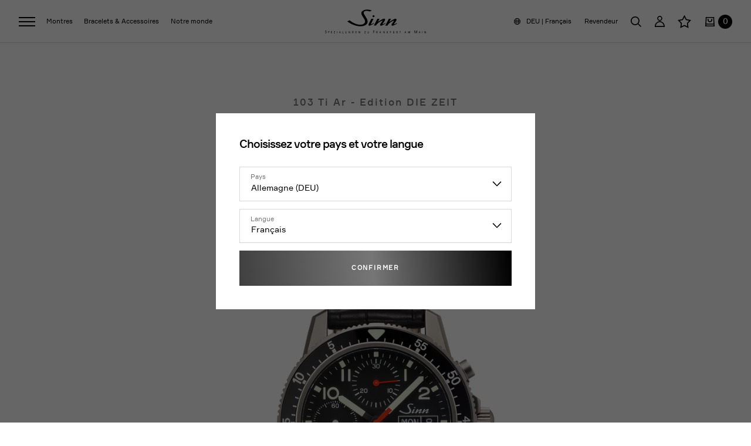

--- FILE ---
content_type: text/html; charset=UTF-8
request_url: https://www.sinn.de/fr/montres/archive/103-ti-ar-edition-die-zeit.html
body_size: 50222
content:
<!DOCTYPE html>
<html lang="fr" >
	<head>
	    	            <meta http-equiv="X-UA-Compatible" content="IE=edge"><meta name="viewport" id="Viewport" content="width=device-width, initial-scale=1"><meta http-equiv="Content-Type" content="text/html; charset=UTF-8"><title>Sinn Spezialuhren | 103 Ti Ar - Edition DIE ZEIT | Achat en ligne</title><meta name="description" content="103 Ti Ar - Edition DIE ZEIT - Le chronographe d’aviateur 103 Ti Ar se démarque par son style résolument sportif. Dotée d’une minuterie plus petite et d’aiguilles rouge feu, l’édition ZEIT offre une r"><meta name="keywords" content="103, ti, ar, -, edition, zeit, montres, archive"><meta property="og:site_name" content="https://www.sinn.de/"><meta property="og:description" content="103 Ti Ar - Edition DIE ZEIT - Le chronographe d’aviateur 103 Ti Ar se démarque par son style résolument sportif. Dotée d’une minuterie plus petite et d’aiguilles rouge feu, l’édition ZEIT offre une r"><meta property="og:title" content="Sinn Spezialuhren | 103 Ti Ar - Edition DIE ZEIT | Achat en ligne"><meta property="og:type" content="product"><meta property="og:image" content="https://www.sinn.de/out/pictures/generated/product/1/540_340_100/103.0751_410_20_mit_band.png"><meta property="og:url" content="https://www.sinn.de/fr/montres/archive/103-ti-ar-edition-die-zeit.html"><link rel="canonical" href="https://www.sinn.de/fr/montres/archive/103-ti-ar-edition-die-zeit.html"><link rel="alternate" hreflang="x-default" href="https://www.sinn.de/uhren/archiv/103-ti-ar-edition-die-zeit.html"/><link rel="alternate" hreflang="de" href="https://www.sinn.de/uhren/archiv/103-ti-ar-edition-die-zeit.html"/><link rel="alternate" hreflang="en" href="https://www.sinn.de/en/watches/archive/103-ti-ar-edition-die-zeit.html"/><link rel="alternate" hreflang="fr" href="https://www.sinn.de/fr/montres/archive/103-ti-ar-edition-die-zeit.html"/><!-- iOS Homescreen Icon (version < 4.2)--><link rel="apple-touch-icon-precomposed" media="screen and (resolution: 163dpi)" href="https://www.sinn.de/out/sinn/img/favicons/favicon_512x512.png" /><!-- iOS Homescreen Icon --><link rel="apple-touch-icon-precomposed" href="https://www.sinn.de/out/sinn/img/favicons/favicon_512x512.png" /><!-- iPad Homescreen Icon (version < 4.2) --><link rel="apple-touch-icon-precomposed" media="screen and (resolution: 132dpi)" href="https://www.sinn.de/out/sinn/img/favicons/favicon_512x512.png" /><!-- iPad Homescreen Icon --><link rel="apple-touch-icon-precomposed" sizes="72x72" href="https://www.sinn.de/out/sinn/img/favicons/favicon_512x512.png" /><!-- iPhone 4 Homescreen Icon (version < 4.2) --><link rel="apple-touch-icon-precomposed" media="screen and (resolution: 326dpi)" href="https://www.sinn.de/out/sinn/img/favicons/favicon_512x512.png" /><!-- iPhone 4 Homescreen Icon --><link rel="apple-touch-icon-precomposed" sizes="114x114" href="https://www.sinn.de/out/sinn/img/favicons/favicon_512x512.png" /><!-- new iPad Homescreen Icon and iOS Version > 4.2 --><link rel="apple-touch-icon-precomposed" sizes="144x144" href="https://www.sinn.de/out/sinn/img/favicons/favicon_512x512.png" /><!-- Windows 8 --><meta name="msapplication-TileColor" content="#2c2c2d"> <!-- Kachel-Farbe --><meta name="theme-color" content="#2c2c2d"/><meta name="msapplication-TileImage" content="https://www.sinn.de/out/sinn/img/favicons/favicon_512x512.png"><!-- Fluid --><link rel="fluid-icon" href="https://www.sinn.de/out/sinn/img/favicons/favicon_512x512.png" title="Sinn Spezialuhren | 103 Ti Ar - Edition DIE ZEIT | Achat en ligne" /><!-- Shortcut Icons --><link rel="shortcut icon" href="https://www.sinn.de/out/sinn/img/favicons/favicon.ico?rand=1" type="image/x-icon" /><link rel="icon" href="https://www.sinn.de/out/sinn/img/favicons/favicon_16x16.png" sizes="16x16" /><link rel="icon" href="https://www.sinn.de/out/sinn/img/favicons/favicon_32x32.png" sizes="32x32" /><link rel="icon" href="https://www.sinn.de/out/sinn/img/favicons/favicon_48x48.png" sizes="48x48" /><link rel="icon" href="https://www.sinn.de/out/sinn/img/favicons/favicon_64x64.png" sizes="64x64" /><link rel="icon" href="https://www.sinn.de/out/sinn/img/favicons/favicon_128x128.png" sizes="128x128" /><link rel="preload" href="https://www.sinn.de/out/sinn/fonts/webfont/formular-regular.woff2" as="font" type="font/woff2" crossorigin="anonymous"><link rel="preload" href="https://www.sinn.de/out/sinn/fonts/webfont/formular-medium.woff2" as="font" type="font/woff2" crossorigin="anonymous"><link rel="preload" href="https://www.sinn.de/out/sinn/fonts/iconfont/fontello.woff2" as="font" type="font/woff2" crossorigin="anonymous"><link rel="preconnect" href="https://secure.pay1.de"><!-- Copyright (c) 2000-2016 etracker GmbH. All rights reserved. --><!-- This material may not be reproduced, displayed, modified or distributed --><!-- without the express prior written permission of the copyright holder. --><script type="text/javascript">    var et_pagename = "103 Ti Ar - Edition DIE ZEIT";
    var et_areas = "DE/FR/montres/archive";
    var et_se = "";
    var et_tag = "language=fr";

var cc_attributes = new Object();
cc_attributes["language"] = ["fr", false];
cc_attributes["etcc_cust"] = "0";
</script>
<script id="_etLoader" type="text/javascript" charset="UTF-8" data-block-cookies="true" data-respect-dnt="true" data-secure-code="g9gkd9" data-plugin-version="" src="https://static.etracker.com/code/e.js"></script>
<noscript><link rel="stylesheet" media="all" href="https://www.etracker.de/cnt_css.php?et=g9gkd9&amp;v=4.0&amp;java=n&amp;et_easy=0&amp;et_pagename=103 Ti Ar - Edition DIE ZEIT&amp;et_areas=DE/FR/montres/archive&amp;et_se=&amp;et_tag=language=fr" /></noscript>

	    	    <link rel="stylesheet" type="text/css" href="https://www.sinn.de/out/sinn/src/../dist/css/main.css.gz?1767782913" />
<link rel="stylesheet" type="text/css" href="https://www.sinn.de/modules/fc/fcpayone/out/src/css/fcpoamazon.css" />


	    
        <script
            defer
            src="https://www.sinn.de/out/sinn/dist/js/app.js.gz?
				014403150126">
        </script>
	</head>
  <!-- OXID eShop Enterprise Edition, Version 6, Shopping Cart System (c) OXID eSales AG 2003 - 2026 - https://www.oxid-esales.com -->

	
	
					    	
			<body class="js--transition cl-details" data-barba="wrapper">
	    
				

				        
    
            


            
                    
    
                <header id="header" class="c-header is--light-header" role="banner">
                    <div class="c-header__inner">
                <nav class="c-navigation" role="navigation">
                    
                        <ul class="c-navigation__list">
                <li class="c-navigation__burger">
                    <button class="c-navigation__burger-link main-navi-link" type="button" data-target="Burger" aria-expanded="false" aria-controls="main-navigation" aria-label="Ouvrir et fermer la navigation">
                        <span class="c-navigation__stripe is--top"></span>
                        <span class="c-navigation__stripe is--middle"></span>
                        <span class="c-navigation__stripe is--bottom"></span>
                    </button>

                    <div id="main-navigation" class="c-flyout" data-flyout="Burger">
                        <div class="c-flyout__columns">
                            <div class="c-flyout__column first--level">
                                <div class="c-flyout__column--wrap">
                                                                                                                        <p class="c-flyout__title">
                                                <span class="c-flyout__menu--span first--level">Découvrir</span>
                                            </p>

                                            <ul class="c-flyout__menu">
                                                                                                    
                                                    <li class="c-flyout__menu--item">
                                                        <a href="https://www.sinn.de/fr/montres/toutes-les-montres/" class="c-flyout__menu--link f-level-navi-link" data-target="Toutes les montres">
                                                            <span class="c-flyout__menu--span first--level">Toutes les montres</span>
                                                        </a>
                                                    </li>
                                                                                                    
                                                    <li class="c-flyout__menu--item">
                                                        <a href="https://www.sinn.de/fr/montres/nouveautes-montres/" class="c-flyout__menu--link f-level-navi-link" data-target="Nouveautés montres">
                                                            <span class="c-flyout__menu--span first--level">Nouveautés montres</span>
                                                        </a>
                                                    </li>
                                                                                                    
                                                    <li class="c-flyout__menu--item">
                                                        <a href="https://www.sinn.de/fr/montres/montres-pour-hommes/" class="c-flyout__menu--link f-level-navi-link" data-target="Montres pour hommes">
                                                            <span class="c-flyout__menu--span first--level">Montres pour hommes</span>
                                                        </a>
                                                    </li>
                                                                                                    
                                                    <li class="c-flyout__menu--item">
                                                        <a href="https://www.sinn.de/fr/montres/montres-pour-dames/" class="c-flyout__menu--link f-level-navi-link" data-target="Montres pour dames">
                                                            <span class="c-flyout__menu--span first--level">Montres pour dames</span>
                                                        </a>
                                                    </li>
                                                                                                    
                                                    <li class="c-flyout__menu--item">
                                                        <a href="https://www.sinn.de/fr/montres/montres-en-edition-limitee/" class="c-flyout__menu--link f-level-navi-link" data-target="Montres en édition limitée">
                                                            <span class="c-flyout__menu--span first--level">Montres en édition limitée</span>
                                                        </a>
                                                    </li>
                                                                                                    
                                                    <li class="c-flyout__menu--item">
                                                        <a href="https://www.sinn.de/fr/technologies-sinn/" class="c-flyout__menu--link f-level-navi-link" data-target="Technologies SINN">
                                                            <span class="c-flyout__menu--span first--level">Technologies SINN</span>
                                                        </a>
                                                    </li>
                                                                                                    
                                                    <li class="c-flyout__menu--item">
                                                        <a href="https://www.sinn.de/fr/metallurgie/" class="c-flyout__menu--link f-level-navi-link" data-target="Métallurgie SINN">
                                                            <span class="c-flyout__menu--span first--level">Métallurgie SINN</span>
                                                        </a>
                                                    </li>
                                                                                                    
                                                    <li class="c-flyout__menu--item">
                                                        <a href="/fr/glossaire-technologique/?lang=2" class="c-flyout__menu--link f-level-navi-link" data-target="Glossaire technologique">
                                                            <span class="c-flyout__menu--span first--level">Glossaire technologique</span>
                                                        </a>
                                                    </li>
                                                                                                    
                                                    <li class="c-flyout__menu--item">
                                                        <a href="https://www.sinn.de/fr/contact-boutique/" class="c-flyout__menu--link f-level-navi-link" data-target="Contact - Boutique">
                                                            <span class="c-flyout__menu--span first--level">Contact - Boutique</span>
                                                        </a>
                                                    </li>
                                                                                                    
                                                    <li class="c-flyout__menu--item">
                                                        <a href="https://www.sinn.de/fr/service-apres-vente/" class="c-flyout__menu--link f-level-navi-link" data-target="Service après-vente">
                                                            <span class="c-flyout__menu--span first--level">Service après-vente</span>
                                                        </a>
                                                    </li>
                                                                                                    
                                                    <li class="c-flyout__menu--item">
                                                        <a href="/fr/catalogue-allemand.html?lang=2" class="c-flyout__menu--link f-level-navi-link" data-target="Le catalogue">
                                                            <span class="c-flyout__menu--span first--level">Le catalogue</span>
                                                        </a>
                                                    </li>
                                                                                            </ul>
                                                                            
                                                                                                                
                                                                        
                                </div>
                                <div class="c-flyout__language">
                                    <button
                                        type="button"
                                        class="c-language__button js--language"
                                        aria-label="Changer de pays et de langue. Langue actuelle: DEU / Pays actuel: Français"
                                        data-language="fr"
                                        data-modal-target="#languageModal"
                                        >
                                        DEU | Français
                                    </button>
                                </div>
                            </div>
                        </div>
                    </div>
                </li>

                                    
                                                                    <li class="c-navigation__item is--active has--child">
                            <a class="c-navigation__link main-navi-link" data-target="Montres" href="/fr/montres/toutes-les-montres/?lang=2" aria-expanded="false" aria-controls="Montres-Navigation" aria-label="Montres Ouvrir la navigation">
                                <span class="c-navigation__link--wrap">
                                    <span class="c-navigation__link--visible">Montres</span>
                                </span>
                            </a>

                            <div id="Montres-Navigation" class="c-flyout" data-flyout="Montres">
                                <div class="c-flyout__columns">
                                    <div class="c-flyout__column first--level">
                                        <div class="c-flyout__column--wrap">
                                            <button type="button" class="c-flyout__close js--flyout-close first--level" aria-label="Fermer la navigation" data-menu="Montres-Navigation">
                                                <span class="c-flyout__menu--span first--level"></span>
                                            </button>
                                            <p class="c-flyout__title">
                                                <span class="c-flyout__menu--span first--level">Découvrir</span>
                                            </p>
                                            <ul class="c-flyout__menu">
                                                                                                                                                                                                                                                                                                                                                                                                                                                                                                                                                                                                                                                                                                                                                                                                                                                                                                                                                                                                                                                                                                                                    
                                                                                                                                                                                                                    <li class="c-flyout__menu--item">
                                                            <a class="c-flyout__menu--link f-level-navi-link" data-target="Toutes les montres" href="https://www.sinn.de/fr/montres/toutes-les-montres/">
                                                                <span class="c-flyout__menu--span first--level">Toutes les montres</span>
                                                            </a>
                                                        </li>
                                                                                                                                                                                                                
                                                                                                                                                                                                                    <li class="c-flyout__menu--item">
                                                            <a class="c-flyout__menu--link f-level-navi-link" data-target="Nouveautés montres" href="https://www.sinn.de/fr/montres/nouveautes-montres/">
                                                                <span class="c-flyout__menu--span first--level">Nouveautés montres</span>
                                                            </a>
                                                        </li>
                                                                                                                                                                                                                
                                                                                                                                                                                                                    <li class="c-flyout__menu--item">
                                                            <a class="c-flyout__menu--link f-level-navi-link" data-target="Montres pour hommes" href="https://www.sinn.de/fr/montres/montres-pour-hommes/">
                                                                <span class="c-flyout__menu--span first--level">Montres pour hommes</span>
                                                            </a>
                                                        </li>
                                                                                                                                                                                                                
                                                                                                                                                                                                                    <li class="c-flyout__menu--item">
                                                            <a class="c-flyout__menu--link f-level-navi-link" data-target="Montres pour dames" href="https://www.sinn.de/fr/montres/montres-pour-dames/">
                                                                <span class="c-flyout__menu--span first--level">Montres pour dames</span>
                                                            </a>
                                                        </li>
                                                                                                                                                                                                                
                                                                                                                                                                                                                    <li class="c-flyout__menu--item">
                                                            <a class="c-flyout__menu--link f-level-navi-link" data-target="Montres en édition limitée" href="https://www.sinn.de/fr/montres/montres-en-edition-limitee/">
                                                                <span class="c-flyout__menu--span first--level">Montres en édition limitée</span>
                                                            </a>
                                                        </li>
                                                                                                                                                                                                                
                                                                                                                                                                                                                    <li class="c-flyout__menu--item">
                                                            <a class="c-flyout__menu--link f-level-navi-link" data-target="Prix de design / Récompenses " href="https://www.sinn.de/fr/montres/prix-de-design-r-compenses/">
                                                                <span class="c-flyout__menu--span first--level">Prix de design / Récompenses </span>
                                                            </a>
                                                        </li>
                                                                                                                                                                                                                                                                                                                                                                                                                                                                        </ul>

                                                                                            <p class="c-flyout__title">
                                                    <span class="c-flyout__menu--span first--level">Catégories</span>
                                                </p>
                                            
                                            <ul class="c-flyout__menu">
                                                                                                    
                                                                                                        
                                                                                                                                                                        <li class="c-flyout__menu--item has--child" data-menu="Plage d’utilisation">
                                                                <button type="button" class="c-flyout__menu--link f-level-navi-link" data-target="Plage d’utilisation">
                                                                    <span class="c-flyout__menu--span first--level">Plage d’utilisation</span>
                                                                </button>
                                                                <div class="c-flyout__column second--level" data-id="Plage d’utilisation">
                                                                    <div class="c-flyout__scroller">
                                                                        <div class="c-flyout__column--wrap">
                                                                            <button type="button" class="c-flyout__close second--level js--flyout-close" aria-label="Fermer la navigation" data-menu="Montres-Navigation">
                                                                                <span class="c-flyout__menu--span second--level"></span>
                                                                            </button>
                                                                            <ul class="c-flyout__menu">
                                                                                                                                                                    <li
                                                                                        class="c-flyout__menu--item has--image"
                                                                                                                                                                                    data-menuimage="https://www.sinn.de/out/pictures/generated/category/thumb/1500_1500_100/sinn_webshop_717_mit_nabo_k_1440x1920(1).jpg"
                                                                                                                                                                                            data-alt="Sinn 717 avec instrument de cockpit de vol NaBo 17 ZM en arrière-plan – inspirée des horloges de bord historiques, conçue pour des missions extrêmes  "
                                                                                                                                                                                     >
                                                                                        <a class="c-flyout__menu--link" href="https://www.sinn.de/fr/montres/plage-d-utilisation/montre-d-aviateur/">
                                                                                            <span class="c-flyout__menu--span second--level">Montre d&#039;aviateur</span>
                                                                                        </a>
                                                                                    </li>
                                                                                                                                                                    <li
                                                                                        class="c-flyout__menu--item has--image"
                                                                                                                                                                                    data-menuimage="https://www.sinn.de/out/pictures/generated/category/thumb/1500_1500_100/sinn_webshop_kategorie_u50_hydro_unter_wasser_k_1440x1920(2).jpg"
                                                                                                                                                                                            data-alt="Montre de plongée Sinn U50 HYDRO avec cadran noir, aiguilles blanches et rouges et lunette tournante unidirectionnelle, entourée de bulles d’air, photographiée sous l’eau devant un fond bleu  "
                                                                                                                                                                                     >
                                                                                        <a class="c-flyout__menu--link" href="https://www.sinn.de/fr/montres/plage-d-utilisation/montre-de-plongee/">
                                                                                            <span class="c-flyout__menu--span second--level">Montre de plongée</span>
                                                                                        </a>
                                                                                    </li>
                                                                                                                                                                    <li
                                                                                        class="c-flyout__menu--item has--image"
                                                                                                                                                                                    data-menuimage="https://www.sinn.de/out/pictures/generated/category/thumb/1500_1500_100/sinn_1739agb_k(3).jpg"
                                                                                                                                                                                            data-alt="Sinn 1739 Ag B avec cadran bleu sur fond de cuir noir  "
                                                                                                                                                                                     >
                                                                                        <a class="c-flyout__menu--link" href="https://www.sinn.de/fr/montres/plage-d-utilisation/montre-l-gante/">
                                                                                            <span class="c-flyout__menu--span second--level">Montre élégante</span>
                                                                                        </a>
                                                                                    </li>
                                                                                                                                                                    <li
                                                                                        class="c-flyout__menu--item has--image"
                                                                                                                                                                                    data-menuimage="https://www.sinn.de/out/pictures/generated/category/thumb/1500_1500_100/sinn_webshop_kategorie_ezm13.1_k_1440x1920(2).jpg"
                                                                                                                                                                                            data-alt="Sinn EZM 13.1 avec bracelet en acier inoxydable, appuyée contre un cordage gris foncé  "
                                                                                                                                                                                     >
                                                                                        <a class="c-flyout__menu--link" href="https://www.sinn.de/fr/montres/plage-d-utilisation/compteur-de-mission/">
                                                                                            <span class="c-flyout__menu--span second--level">Compteur de mission</span>
                                                                                        </a>
                                                                                    </li>
                                                                                                                                                                    <li
                                                                                        class="c-flyout__menu--item has--image"
                                                                                                                                                                                    data-menuimage="https://www.sinn.de/out/pictures/generated/category/thumb/1500_1500_100/sinn_webshop_kategorie_144diapal_k_1440x1920(2).jpg"
                                                                                                                                                                                            data-alt="Chronographe Sinn 144 St DIAPAL avec cadran gris et bracelet en acier inoxydable, posé contre un élément métallique  "
                                                                                                                                                                                     >
                                                                                        <a class="c-flyout__menu--link" href="https://www.sinn.de/fr/montres/plage-d-utilisation/montre-de-rallye/">
                                                                                            <span class="c-flyout__menu--span second--level">Montre de rallye</span>
                                                                                        </a>
                                                                                    </li>
                                                                                                                                                                    <li
                                                                                        class="c-flyout__menu--item has--image"
                                                                                                                                                                                    data-menuimage="https://www.sinn.de/out/pictures/generated/category/thumb/1500_1500_100/sinn_webshop_717_mit_nabo_k_1440x1920(5).jpg"
                                                                                                                                                                                            data-alt="Sinn 717 avec instrument de cockpit de vol NaBo 17 ZM en arrière-plan – inspirée des horloges de bord historiques, conçue pour des missions extrêmes  "
                                                                                                                                                                                     >
                                                                                        <a class="c-flyout__menu--link" href="https://www.sinn.de/fr/montres/plage-d-utilisation/instrument-de-bord/">
                                                                                            <span class="c-flyout__menu--span second--level">Instrument de bord</span>
                                                                                        </a>
                                                                                    </li>
                                                                                                                                                                    <li
                                                                                        class="c-flyout__menu--item has--image"
                                                                                                                                                                                    data-menuimage="https://www.sinn.de/out/pictures/generated/category/thumb/1500_1500_100/sinn_webshop_kategorie_240stgz_k_1440x1920(2).jpg"
                                                                                                                                                                                            data-alt="Sinn 240 St GZ avec bracelet en acier inoxydable sur une carte marine  "
                                                                                                                                                                                     >
                                                                                        <a class="c-flyout__menu--link" href="https://www.sinn.de/fr/montres/plage-d-utilisation/montres-des-mar-es/">
                                                                                            <span class="c-flyout__menu--span second--level">Montres des marées</span>
                                                                                        </a>
                                                                                    </li>
                                                                                                                                                                    <li
                                                                                        class="c-flyout__menu--item has--image"
                                                                                                                                                                                    data-menuimage="https://www.sinn.de/out/pictures/generated/category/thumb/1500_1500_100/sinn_webshop_kategorie_jagduhr3006_k_1440x1920(2).jpg"
                                                                                                                                                                                            data-alt="Sinn 3006 JAGDUHR avec cadran vert sur une veste marron  "
                                                                                                                                                                                     >
                                                                                        <a class="c-flyout__menu--link" href="https://www.sinn.de/fr/montres/plage-d-utilisation/montre-de-chasse/">
                                                                                            <span class="c-flyout__menu--span second--level">Montre de chasse</span>
                                                                                        </a>
                                                                                    </li>
                                                                                                                                                                    <li
                                                                                        class="c-flyout__menu--item has--image"
                                                                                                                                                                                    data-menuimage="https://www.sinn.de/out/pictures/generated/category/thumb/1500_1500_100/sinn_webshop_kategorie_ezm12_k_1440x1920(2).jpg"
                                                                                                                                                                                            data-alt="Sinn EZM 12 avec rotor de pouls sur fond sombre, posé sur un bord métallique  "
                                                                                                                                                                                     >
                                                                                        <a class="c-flyout__menu--link" href="https://www.sinn.de/fr/montres/plage-d-utilisation/secours-a-riens-et-assistance-m-dicale-d-urgence/">
                                                                                            <span class="c-flyout__menu--span second--level">Secours aériens et assistance médicale d’urgence</span>
                                                                                        </a>
                                                                                    </li>
                                                                                                                                                            </ul>
                                                                        </div>
                                                                    </div>
                                                                </div>
                                                            </li>
                                                                                                                                                                                                                
                                                                                                        
                                                                                                                                                                        <li class="c-flyout__menu--item has--child" data-menu="Séries">
                                                                <button type="button" class="c-flyout__menu--link f-level-navi-link" data-target="Séries">
                                                                    <span class="c-flyout__menu--span first--level">Séries</span>
                                                                </button>
                                                                <div class="c-flyout__column second--level" data-id="Séries">
                                                                    <div class="c-flyout__scroller">
                                                                        <div class="c-flyout__column--wrap">
                                                                            <button type="button" class="c-flyout__close second--level js--flyout-close" aria-label="Fermer la navigation" data-menu="Montres-Navigation">
                                                                                <span class="c-flyout__menu--span second--level"></span>
                                                                            </button>
                                                                            <ul class="c-flyout__menu">
                                                                                                                                                                    <li
                                                                                        class="c-flyout__menu--item has--image"
                                                                                                                                                                                    data-menuimage="https://www.sinn.de/out/pictures/generated/category/thumb/1500_1500_100/sinn_webshop_kategorie_103tiar_k_1440x1920(2).jpg"
                                                                                                                                                                                            data-alt="Sinn 103 Ti Ar sur fond métallique vert olive"
                                                                                                                                                                                     >
                                                                                        <a class="c-flyout__menu--link" href="https://www.sinn.de/fr/montres/series/series-103/">
                                                                                            <span class="c-flyout__menu--span second--level">Séries 103</span>
                                                                                        </a>
                                                                                    </li>
                                                                                                                                                                    <li
                                                                                        class="c-flyout__menu--item has--image"
                                                                                                                                                                                    data-menuimage="https://www.sinn.de/out/pictures/generated/category/thumb/1500_1500_100/sinn_webshop_kategorie_104stsaia_104stsaib_k_1440x1920.jpg"
                                                                                                                                                                                            data-alt="Sinn 104 St Sa I A avec bracelet en Alcantara gris et Sinn 104 St Sa I B avec bracelet en acier inoxydable sur fond clair  "
                                                                                                                                                                                     >
                                                                                        <a class="c-flyout__menu--link" href="https://www.sinn.de/fr/montres/s-ries/s-ries-104/">
                                                                                            <span class="c-flyout__menu--span second--level">Séries 104</span>
                                                                                        </a>
                                                                                    </li>
                                                                                                                                                                    <li
                                                                                        class="c-flyout__menu--item has--image"
                                                                                                                                                                                    data-menuimage="https://www.sinn.de/out/pictures/generated/category/thumb/1500_1500_100/sinn_webshop_kategorie_105stsa_105stsaw_k_1440x1920(5).jpg"
                                                                                                                                                                                            data-alt="Sinn 105 St Sa W avec cadran blanc et bracelet en acier inoxydable, au-dessus Sinn 105 St Sa avec cadran noir et bracelet en silicone sur tissu bleu  "
                                                                                                                                                                                     >
                                                                                        <a class="c-flyout__menu--link" href="https://www.sinn.de/fr/montres/series/series-105/">
                                                                                            <span class="c-flyout__menu--span second--level">Séries 105</span>
                                                                                        </a>
                                                                                    </li>
                                                                                                                                                                    <li
                                                                                        class="c-flyout__menu--item has--image"
                                                                                                                                                                                    data-menuimage="https://www.sinn.de/out/pictures/generated/category/thumb/1500_1500_100/sinn_webshop_kategorie_140st_140sts_k_1440x1920.jpg"
                                                                                                                                                                                            data-alt="Sinn 140 St S avec bracelet en cuir au premier plan, derrière lui Sinn 140 St avec bracelet en acier inoxydable sur surface argentée  "
                                                                                                                                                                                     >
                                                                                        <a class="c-flyout__menu--link" href="https://www.sinn.de/fr/montres/series/series-140/">
                                                                                            <span class="c-flyout__menu--span second--level">Séries 140</span>
                                                                                        </a>
                                                                                    </li>
                                                                                                                                                                    <li
                                                                                        class="c-flyout__menu--item has--image"
                                                                                                                                                                                    data-menuimage="https://www.sinn.de/out/pictures/generated/category/thumb/1500_1500_100/sinn_webshop_kategorie_144diapal_k_1440x1920(5).jpg"
                                                                                                                                                                                            data-alt="Chronographe Sinn 144 St DIAPAL avec cadran gris et bracelet en acier inoxydable, appuyé contre un composant métallique  "
                                                                                                                                                                                     >
                                                                                        <a class="c-flyout__menu--link" href="https://www.sinn.de/fr/montres/series/series-144/">
                                                                                            <span class="c-flyout__menu--span second--level">Séries 144</span>
                                                                                        </a>
                                                                                    </li>
                                                                                                                                                                    <li
                                                                                        class="c-flyout__menu--item has--image"
                                                                                                                                                                                    data-menuimage="https://www.sinn.de/out/pictures/generated/category/thumb/1500_1500_100/sinn_webshop_kategorie_155srevolutionii_k_1440x1920(1).jpg"
                                                                                                                                                                                            data-alt="Sinn 155 S Revolution II avec bracelet en cuir sur fond métallique usé  "
                                                                                                                                                                                     >
                                                                                        <a class="c-flyout__menu--link" href="https://www.sinn.de/fr/montres/s-ries/s-ries-155/">
                                                                                            <span class="c-flyout__menu--span second--level">Séries 155</span>
                                                                                        </a>
                                                                                    </li>
                                                                                                                                                                    <li
                                                                                        class="c-flyout__menu--item has--image"
                                                                                                                                                                                    data-menuimage="https://www.sinn.de/out/pictures/generated/category/thumb/1500_1500_100/sinn_156_1.jpg"
                                                                                                                                                                                            data-alt="Sinn 156.1 avec bracelet en cuir noir et surpiqûres rouges sur surface brune  "
                                                                                                                                                                                     >
                                                                                        <a class="c-flyout__menu--link" href="https://www.sinn.de/fr/montres/s-ries/s-ries-156-1/">
                                                                                            <span class="c-flyout__menu--span second--level">Séries 156.1</span>
                                                                                        </a>
                                                                                    </li>
                                                                                                                                                                    <li
                                                                                        class="c-flyout__menu--item has--image"
                                                                                                                                                                                    data-menuimage="https://www.sinn.de/out/pictures/generated/category/thumb/1500_1500_100/sinn_webshop_kategorie_1739agb_k_1440x1920(2).jpg"
                                                                                                                                                                                            data-alt="Sinn 1739 Ag B avec cadran bleu sur fond de cuir noir  "
                                                                                                                                                                                     >
                                                                                        <a class="c-flyout__menu--link" href="https://www.sinn.de/fr/montres/series/series-1736-1739-1746/">
                                                                                            <span class="c-flyout__menu--span second--level">Séries 1736/1739/1746</span>
                                                                                        </a>
                                                                                    </li>
                                                                                                                                                                    <li
                                                                                        class="c-flyout__menu--item has--image"
                                                                                                                                                                                    data-menuimage="https://www.sinn.de/out/pictures/generated/category/thumb/1500_1500_100/unternehmen_2024_1800_titandamaszener(1).jpg"
                                                                                                                                                                                            data-alt="Sinn 1800 TITANDAMASZENER avec index bleus sur surface en pierre grise  "
                                                                                                                                                                                     >
                                                                                        <a class="c-flyout__menu--link" href="https://www.sinn.de/fr/montres/series/series-1800-damaszener/">
                                                                                            <span class="c-flyout__menu--span second--level">Séries 1800</span>
                                                                                        </a>
                                                                                    </li>
                                                                                                                                                                    <li
                                                                                        class="c-flyout__menu--item has--image"
                                                                                                                                                                                    data-menuimage="https://www.sinn.de/out/pictures/generated/category/thumb/1500_1500_100/sinn_webshop_kategorie_206star_206arktisii_k_1440x1920(2).jpg"
                                                                                                                                                                                            data-alt="Sinn 206 Arktis II avec bracelet en cuir bleu et Sinn 206 St Ar avec bracelet en silicone noir sur fond mouillé  "
                                                                                                                                                                                     >
                                                                                        <a class="c-flyout__menu--link" href="https://www.sinn.de/fr/montres/series/series-206/">
                                                                                            <span class="c-flyout__menu--span second--level">Séries 206</span>
                                                                                        </a>
                                                                                    </li>
                                                                                                                                                                    <li
                                                                                        class="c-flyout__menu--item has--image"
                                                                                                                                                                                    data-menuimage="https://www.sinn.de/out/pictures/generated/category/thumb/1500_1500_100/sinn_webshop_kategorie_240stgz_k_1440x1920(3).jpg"
                                                                                                                                                                                            data-alt="Sinn 240 St GZ avec bracelet en acier inoxydable sur une carte marine"
                                                                                                                                                                                     >
                                                                                        <a class="c-flyout__menu--link" href="https://www.sinn.de/fr/montres/series/series-240/">
                                                                                            <span class="c-flyout__menu--span second--level">Séries 240</span>
                                                                                        </a>
                                                                                    </li>
                                                                                                                                                                    <li
                                                                                        class="c-flyout__menu--item has--image"
                                                                                                                                                                                    data-menuimage="https://www.sinn.de/out/pictures/generated/category/thumb/1500_1500_100/sinn_webshop_kategorie_243tw66wgs_k_1440x1920(2).jpg"
                                                                                                                                                                                            data-alt="Sinn 243 TW66 WG S avec boîtier serti de diamants, cadran noir et bracelet en cuir, élégamment mis en scène entre des pétales de rose rouges sur fond blanc  "
                                                                                                                                                                                     >
                                                                                        <a class="c-flyout__menu--link" href="https://www.sinn.de/fr/montres/series/series-243/">
                                                                                            <span class="c-flyout__menu--span second--level">Séries 243</span>
                                                                                        </a>
                                                                                    </li>
                                                                                                                                                                    <li
                                                                                        class="c-flyout__menu--item has--image"
                                                                                                                                                                                    data-menuimage="https://www.sinn.de/out/pictures/generated/category/thumb/1500_1500_100/sinn_webshop_kategorie_jagduhr3006_k_1440x1920(3).jpg"
                                                                                                                                                                                            data-alt="Sinn 3006 JAGDUHR avec cadran vert sur une veste marron  "
                                                                                                                                                                                     >
                                                                                        <a class="c-flyout__menu--link" href="https://www.sinn.de/fr/montres/series/series-jagduhr-3006/">
                                                                                            <span class="c-flyout__menu--span second--level">Séries JAGDUHR 3006</span>
                                                                                        </a>
                                                                                    </li>
                                                                                                                                                                    <li
                                                                                        class="c-flyout__menu--item has--image"
                                                                                                                                                                                    data-menuimage="https://www.sinn.de/out/pictures/generated/category/thumb/1500_1500_100/sinn_webshop_kategorie_356fliegerklassik_w_ase_k_1440x1920(2).jpg"
                                                                                                                                                                                            data-alt="Sinn 356 FLIEGER Classique W avec bracelet en suède et Sinn 356 FLIEGER Classique AS E avec bracelet en acier inoxydable sur fond sombre  "
                                                                                                                                                                                     >
                                                                                        <a class="c-flyout__menu--link" href="https://www.sinn.de/fr/montres/series/series-356/">
                                                                                            <span class="c-flyout__menu--span second--level">Séries 356</span>
                                                                                        </a>
                                                                                    </li>
                                                                                                                                                                    <li
                                                                                        class="c-flyout__menu--item has--image"
                                                                                                                                                                                    data-menuimage="https://www.sinn.de/out/pictures/generated/category/thumb/1500_1500_100/sinn_webshop_kategorie_358safliegerds_k_1440x1920(3).jpg"
                                                                                                                                                                                            data-alt="Sinn 358 Sa FLIEGER DS avec bracelet textile sur une structure métallique rivetée  "
                                                                                                                                                                                     >
                                                                                        <a class="c-flyout__menu--link" href="https://www.sinn.de/fr/montres/series/series-358/">
                                                                                            <span class="c-flyout__menu--span second--level">Séries 358</span>
                                                                                        </a>
                                                                                    </li>
                                                                                                                                                                    <li
                                                                                        class="c-flyout__menu--item has--image"
                                                                                                                                                                                    data-menuimage="https://www.sinn.de/out/pictures/generated/category/thumb/1500_1500_100/sinn_webshop_kategorie_434stgg_s_perlw_k_1440x1920(2).jpg"
                                                                                                                                                                                            data-alt="Sinn 434 St GG nacre W avec cadran blanc et bracelet bleu à côté de la Sinn 434 St GG S avec cadran noir et bracelet gris sur tissu de soie  "
                                                                                                                                                                                     >
                                                                                        <a class="c-flyout__menu--link" href="https://www.sinn.de/fr/montres/series/series-434/">
                                                                                            <span class="c-flyout__menu--span second--level">Séries 434</span>
                                                                                        </a>
                                                                                    </li>
                                                                                                                                                                    <li
                                                                                        class="c-flyout__menu--item has--image"
                                                                                                                                                                                    data-menuimage="https://www.sinn.de/out/pictures/generated/category/thumb/1500_1500_100/sinn_webshop_kategorie_456stperlmuttw_k_1440x1920.jpg"
                                                                                                                                                                                            data-alt="Sinn 456 St nacre W avec bracelet en cuir blanc à côté d’une rose blanche sur fond clair  "
                                                                                                                                                                                     >
                                                                                        <a class="c-flyout__menu--link" href="https://www.sinn.de/fr/montres/series/series-456/">
                                                                                            <span class="c-flyout__menu--span second--level">Séries 456</span>
                                                                                        </a>
                                                                                    </li>
                                                                                                                                                                    <li
                                                                                        class="c-flyout__menu--item has--image"
                                                                                                                                                                                    data-menuimage="https://www.sinn.de/out/pictures/generated/category/thumb/1500_1500_100/sinn_534_perlmutt_w_534_perlmutt_s_k(2).jpg"
                                                                                                                                                                                            data-alt="Sinn 534 nacre W avec cadran blanc et bracelet en suède rouge à côté de la Sinn 534 nacre S avec cadran noir et bracelet en acier inoxydable sur fond clair  "
                                                                                                                                                                                     >
                                                                                        <a class="c-flyout__menu--link" href="https://www.sinn.de/fr/montres/series/series-534/">
                                                                                            <span class="c-flyout__menu--span second--level">Séries 534</span>
                                                                                        </a>
                                                                                    </li>
                                                                                                                                                                    <li
                                                                                        class="c-flyout__menu--item has--image"
                                                                                                                                                                                    data-menuimage="https://www.sinn.de/out/pictures/generated/category/thumb/1500_1500_100/sinn_webshop_kategorie_556iperlms_556ib_k_1440x1920(2).jpg"
                                                                                                                                                                                            data-alt="Sinn 556 I nacre S avec bracelet en suède gris et Sinn 556 I B avec bracelet en cuir bleu sur fond clair  "
                                                                                                                                                                                     >
                                                                                        <a class="c-flyout__menu--link" href="https://www.sinn.de/fr/montres/series/series-556/">
                                                                                            <span class="c-flyout__menu--span second--level">Séries 556</span>
                                                                                        </a>
                                                                                    </li>
                                                                                                                                                                    <li
                                                                                        class="c-flyout__menu--item has--image"
                                                                                                                                                                                    data-menuimage="https://www.sinn.de/out/pictures/generated/category/thumb/1500_1500_100/sinn_613_st_utc_k.jpg"
                                                                                                                                                                                            data-alt="Sinn 613 St UTC avec bracelet en silicone noir sur fond textile  "
                                                                                                                                                                                     >
                                                                                        <a class="c-flyout__menu--link" href="https://www.sinn.de/fr/montres/series/series-613/">
                                                                                            <span class="c-flyout__menu--span second--level">Séries 613</span>
                                                                                        </a>
                                                                                    </li>
                                                                                                                                                                    <li
                                                                                        class="c-flyout__menu--item has--image"
                                                                                                                                                                                    data-menuimage="https://www.sinn.de/out/pictures/generated/category/thumb/1500_1500_100/sinn_webshop_kategorie_6000_k_1440x1920.jpg"
                                                                                                                                                                                            data-alt="Sinn 6000 avec bracelet en acier inoxydable sur journal financier, à côté d’un journal enroulé"
                                                                                                                                                                                     >
                                                                                        <a class="c-flyout__menu--link" href="https://www.sinn.de/fr/montres/series/series-6000/">
                                                                                            <span class="c-flyout__menu--span second--level">Séries 6000</span>
                                                                                        </a>
                                                                                    </li>
                                                                                                                                                                    <li
                                                                                        class="c-flyout__menu--item has--image"
                                                                                                                                                                                    data-menuimage="https://www.sinn.de/out/pictures/generated/category/thumb/1500_1500_100/sinn_webshop_kategorie_6012_k_1440x1920(5).jpg"
                                                                                                                                                                                            data-alt="Sinn 6012 avec bracelet en acier inoxydable, appuyée contre un classeur noir sur fond gris  "
                                                                                                                                                                                     >
                                                                                        <a class="c-flyout__menu--link" href="https://www.sinn.de/fr/montres/series/series-6012/">
                                                                                            <span class="c-flyout__menu--span second--level">Séries 6012</span>
                                                                                        </a>
                                                                                    </li>
                                                                                                                                                                    <li
                                                                                        class="c-flyout__menu--item has--image"
                                                                                                                                                                                    data-menuimage="https://www.sinn.de/out/pictures/generated/category/thumb/1500_1500_100/sinn_6033_b_k(2).jpg"
                                                                                                                                                                                            data-alt="Sinn 6033 B avec bracelet en acier inoxydable sur un livre ouvert  "
                                                                                                                                                                                     >
                                                                                        <a class="c-flyout__menu--link" href="https://www.sinn.de/fr/montres/s-ries/s-ries-6033/">
                                                                                            <span class="c-flyout__menu--span second--level">Séries 6033</span>
                                                                                        </a>
                                                                                    </li>
                                                                                                                                                                    <li
                                                                                        class="c-flyout__menu--item has--image"
                                                                                                                                                                                    data-menuimage="https://www.sinn.de/out/pictures/generated/category/thumb/1500_1500_100/sinn_webshop_kategorie_6052_k_1440x1920(2).jpg"
                                                                                                                                                                                            data-alt="Sinn 6052 avec cadran noir et bracelet en cuir, élégamment posée sur un smartphone affichant un calendrier – souligne la fonctionnalité moderne et le design classique de la montre  "
                                                                                                                                                                                     >
                                                                                        <a class="c-flyout__menu--link" href="https://www.sinn.de/fr/montres/series/series-6052/">
                                                                                            <span class="c-flyout__menu--span second--level">Séries 6052</span>
                                                                                        </a>
                                                                                    </li>
                                                                                                                                                                    <li
                                                                                        class="c-flyout__menu--item has--image"
                                                                                                                                                                                    data-menuimage="https://www.sinn.de/out/pictures/generated/category/thumb/1500_1500_100/sinn_webshop_kategorie_6060b_k_1440x1920.jpg"
                                                                                                                                                                                            data-alt="Sinn 6060 avec bracelet en acier inoxydable sur fond sombre, à l’arrière-plan un taureau et un ours en métal  "
                                                                                                                                                                                     >
                                                                                        <a class="c-flyout__menu--link" href="https://www.sinn.de/fr/montres/series/series-6060/">
                                                                                            <span class="c-flyout__menu--span second--level">Séries 6060</span>
                                                                                        </a>
                                                                                    </li>
                                                                                                                                                                    <li
                                                                                        class="c-flyout__menu--item has--image"
                                                                                                                                                                                    data-menuimage="https://www.sinn.de/out/pictures/generated/category/thumb/1500_1500_100/sinn_webshop_kategorie_6068_k_1440x1920(2).jpg"
                                                                                                                                                                                            data-alt="Sinn 6068 avec bracelet en cuir noir sur fond clair devant un tissu rose  "
                                                                                                                                                                                     >
                                                                                        <a class="c-flyout__menu--link" href="https://www.sinn.de/fr/montres/series/series-6068/">
                                                                                            <span class="c-flyout__menu--span second--level">Séries 6068</span>
                                                                                        </a>
                                                                                    </li>
                                                                                                                                                                    <li
                                                                                        class="c-flyout__menu--item has--image"
                                                                                                                                                                                    data-menuimage="https://www.sinn.de/out/pictures/generated/category/thumb/1500_1500_100/sinn_webshop_kategorie_6096_k_1440x1920.jpg"
                                                                                                                                                                                            data-alt="Sinn 6096 avec bracelet en acier inoxydable sur surface sombre et réfléchissante  "
                                                                                                                                                                                     >
                                                                                        <a class="c-flyout__menu--link" href="https://www.sinn.de/fr/montres/series/series-6096/">
                                                                                            <span class="c-flyout__menu--span second--level">Séries 6096</span>
                                                                                        </a>
                                                                                    </li>
                                                                                                                                                                    <li
                                                                                        class="c-flyout__menu--item has--image"
                                                                                                                                                                                    data-menuimage="https://www.sinn.de/out/pictures/generated/category/thumb/1500_1500_100/sinn_webshop_kategorie_6099_k_1440x1920(2).jpg"
                                                                                                                                                                                            data-alt="Sinn 6099 avec bracelet en cuir noir sur fond foncé, à côté d’un journal et d’un stylo plume  "
                                                                                                                                                                                     >
                                                                                        <a class="c-flyout__menu--link" href="https://www.sinn.de/fr/montres/series/series-6099/">
                                                                                            <span class="c-flyout__menu--span second--level">Séries 6099</span>
                                                                                        </a>
                                                                                    </li>
                                                                                                                                                                    <li
                                                                                        class="c-flyout__menu--item has--image"
                                                                                                                                                                                    data-menuimage="https://www.sinn.de/out/pictures/generated/category/thumb/1500_1500_100/sinn_webshop_717_mit_nabo_k_1440x1920(6).jpg"
                                                                                                                                                                                            data-alt="Sinn 717 avec instrument de cockpit de vol NaBo 17 ZM en arrière-plan – inspirée des horloges de bord historiques, conçue pour des missions extrêmes  "
                                                                                                                                                                                     >
                                                                                        <a class="c-flyout__menu--link" href="https://www.sinn.de/fr/montres/series/series-717/">
                                                                                            <span class="c-flyout__menu--span second--level">Séries 717</span>
                                                                                        </a>
                                                                                    </li>
                                                                                                                                                                    <li
                                                                                        class="c-flyout__menu--item has--image"
                                                                                                                                                                                    data-menuimage="https://www.sinn.de/out/pictures/generated/category/thumb/1500_1500_100/sinn_webshop_kategorie_836_k_1440x1920(2).jpg"
                                                                                                                                                                                            data-alt="Sinn 836 avec bracelet en cuir noir et surpiqûres rouges sur surface brune  "
                                                                                                                                                                                     >
                                                                                        <a class="c-flyout__menu--link" href="https://www.sinn.de/fr/montres/series/series-836/">
                                                                                            <span class="c-flyout__menu--span second--level">Séries 836</span>
                                                                                        </a>
                                                                                    </li>
                                                                                                                                                                    <li
                                                                                        class="c-flyout__menu--item has--image"
                                                                                                                                                                                    data-menuimage="https://www.sinn.de/out/pictures/generated/category/thumb/1500_1500_100/sinn_webshop_kategorie_857_k_1440x1920.jpg"
                                                                                                                                                                                            data-alt="Sinn 857 avec bracelet en acier inoxydable sur motif de lignes de champ magnétique"
                                                                                                                                                                                     >
                                                                                        <a class="c-flyout__menu--link" href="https://www.sinn.de/fr/montres/series/series-856-857/">
                                                                                            <span class="c-flyout__menu--span second--level">Séries 856/857</span>
                                                                                        </a>
                                                                                    </li>
                                                                                                                                                                    <li
                                                                                        class="c-flyout__menu--item has--image"
                                                                                                                                                                                    data-menuimage="https://www.sinn.de/out/pictures/generated/category/thumb/1500_1500_100/sinn_webshop_kategorie_900diapal_k_1440x1920(2).jpg"
                                                                                                                                                                                            data-alt="Sinn 900 FLIEGER avec bracelet en acier inoxydable, appuyée contre une roche noire sur fond clair  "
                                                                                                                                                                                     >
                                                                                        <a class="c-flyout__menu--link" href="https://www.sinn.de/fr/montres/series/series-900/">
                                                                                            <span class="c-flyout__menu--span second--level">Séries 900</span>
                                                                                        </a>
                                                                                    </li>
                                                                                                                                                                    <li
                                                                                        class="c-flyout__menu--item has--image"
                                                                                                                                                                                    data-menuimage="https://www.sinn.de/out/pictures/generated/category/thumb/1500_1500_100/sinn_webshop_kategorie_903stii_903stbeii__k_1440x1920.jpg"
                                                                                                                                                                                            data-alt="Sinn 903 St BE II avec bracelet en cuir brun et Sinn 903 St II avec bracelet en acier inoxydable sur fond métallique riveté  "
                                                                                                                                                                                     >
                                                                                        <a class="c-flyout__menu--link" href="https://www.sinn.de/fr/montres/series/series-903/">
                                                                                            <span class="c-flyout__menu--span second--level">Séries 903</span>
                                                                                        </a>
                                                                                    </li>
                                                                                                                                                                    <li
                                                                                        class="c-flyout__menu--item has--image"
                                                                                                                                                                                    data-menuimage="https://www.sinn.de/out/pictures/generated/category/thumb/1500_1500_100/sinn_webshop_kategorie_910srs_k_1440x1920(2).jpg"
                                                                                                                                                                                            data-alt="Sinn 910 SRS avec bracelet textile clair sur bois vieilli  "
                                                                                                                                                                                     >
                                                                                        <a class="c-flyout__menu--link" href="https://www.sinn.de/fr/montres/series/series-910/">
                                                                                            <span class="c-flyout__menu--span second--level">Séries 910</span>
                                                                                        </a>
                                                                                    </li>
                                                                                                                                                                    <li
                                                                                        class="c-flyout__menu--item has--image"
                                                                                                                                                                                    data-menuimage="https://www.sinn.de/out/pictures/generated/category/thumb/1500_1500_100/sinn_webshop_kategorie_936_k_1440x1920.jpg"
                                                                                                                                                                                            data-alt="Sinn 936 avec bracelet en cuir noir et surpiqûres rouges sur fond métallique brossé  "
                                                                                                                                                                                     >
                                                                                        <a class="c-flyout__menu--link" href="https://www.sinn.de/fr/montres/series/series-936/">
                                                                                            <span class="c-flyout__menu--span second--level">Séries 936</span>
                                                                                        </a>
                                                                                    </li>
                                                                                                                                                                    <li
                                                                                        class="c-flyout__menu--item has--image"
                                                                                                                                                                                    data-menuimage="https://www.sinn.de/out/pictures/generated/category/thumb/1500_1500_100/sinn_webshop_kategorie_ezm3_k_1440x1920(2).jpg"
                                                                                                                                                                                            data-alt="Sinn EZM 3 avec bracelet en caoutchouc noir, disposée sur un support métallique avec vis apparentes  "
                                                                                                                                                                                     >
                                                                                        <a class="c-flyout__menu--link" href="https://www.sinn.de/fr/montres/series/series-ezm-3/">
                                                                                            <span class="c-flyout__menu--span second--level">Séries EZM 3</span>
                                                                                        </a>
                                                                                    </li>
                                                                                                                                                                    <li
                                                                                        class="c-flyout__menu--item has--image"
                                                                                                                                                                                    data-menuimage="https://www.sinn.de/out/pictures/generated/category/thumb/1500_1500_100/sinn_webshop_kategorie_ezm3f_k_1440x1920.jpg"
                                                                                                                                                                                            data-alt="Sinn EZM 3F avec bracelet en cuir brun, posée sur fond métallique brossé  "
                                                                                                                                                                                     >
                                                                                        <a class="c-flyout__menu--link" href="https://www.sinn.de/fr/montres/series/series-ezm-3f/">
                                                                                            <span class="c-flyout__menu--span second--level">Séries EZM 3F</span>
                                                                                        </a>
                                                                                    </li>
                                                                                                                                                                    <li
                                                                                        class="c-flyout__menu--item has--image"
                                                                                                                                                                                    data-menuimage="https://www.sinn.de/out/pictures/generated/category/thumb/1500_1500_100/sinn_webshop_kategorie_ezm12_k_1440x1920(5).jpg"
                                                                                                                                                                                            data-alt="Sinn EZM 12 avec boîtier noir, anneau rotor de pouls orange et bracelet en silicone noir, positionnée sur un support métallique à surface rainurée  "
                                                                                                                                                                                     >
                                                                                        <a class="c-flyout__menu--link" href="https://www.sinn.de/fr/montres/series/series-ezm-12/">
                                                                                            <span class="c-flyout__menu--span second--level">Séries EZM 12</span>
                                                                                        </a>
                                                                                    </li>
                                                                                                                                                                    <li
                                                                                        class="c-flyout__menu--item has--image"
                                                                                                                                                                                    data-menuimage="https://www.sinn.de/out/pictures/generated/category/thumb/1500_1500_100/sinn_webshop_kategorie_ezm13.1_k_1440x1920(3).jpg"
                                                                                                                                                                                            data-alt="Sinn EZM 13.1 avec cadran noir, bracelet en acier inoxydable et trois compteurs auxiliaires, appuyée contre un cordage gris foncé enroulé sur fond brun  "
                                                                                                                                                                                     >
                                                                                        <a class="c-flyout__menu--link" href="https://www.sinn.de/fr/montres/series/series-ezm-13-1/">
                                                                                            <span class="c-flyout__menu--span second--level">Séries EZM 13.1</span>
                                                                                        </a>
                                                                                    </li>
                                                                                                                                                                    <li
                                                                                        class="c-flyout__menu--item has--image"
                                                                                                                                                                                    data-menuimage="https://www.sinn.de/out/pictures/generated/category/thumb/1500_1500_100/sinn_webshop_kategorie_t50_t50gbdr_k_1440x1920(2).jpg"
                                                                                                                                                                                            data-alt="Deux montres de plongée de Sinn : à gauche la T50 avec bracelet en titane, à droite la T50 GBDR avec lunette en Goldbronze et bracelet en silicone clair, présentées sur un cordage gris devant une structure rocheuse sombre  "
                                                                                                                                                                                     >
                                                                                        <a class="c-flyout__menu--link" href="https://www.sinn.de/fr/montres/series/series-t50/">
                                                                                            <span class="c-flyout__menu--span second--level">Séries T50</span>
                                                                                        </a>
                                                                                    </li>
                                                                                                                                                                    <li
                                                                                        class="c-flyout__menu--item has--image"
                                                                                                                                                                                    data-menuimage="https://www.sinn.de/out/pictures/generated/category/thumb/1500_1500_100/sinn_webshop_kategorie_u1b_k_1440x1920.jpg"
                                                                                                                                                                                            data-alt="Montre de plongée Sinn U1 avec cadran bleu et bracelet en silicone assorti, placée en diagonale sur une pierre claire, sur fond lumineux"
                                                                                                                                                                                     >
                                                                                        <a class="c-flyout__menu--link" href="https://www.sinn.de/fr/montres/series/series-u1/">
                                                                                            <span class="c-flyout__menu--span second--level">Séries U1</span>
                                                                                        </a>
                                                                                    </li>
                                                                                                                                                                    <li
                                                                                        class="c-flyout__menu--item has--image"
                                                                                                                                                                                    data-menuimage="https://www.sinn.de/out/pictures/generated/category/thumb/1500_1500_100/sinn_webshop_kategorie_u2sdr_duoflex_k_1440x1920(2).jpg"
                                                                                                                                                                                            data-alt="Montre de plongée Sinn U2 avec cadran noir, accents rouges et bracelet en silicone vert, inclinée contre une bouteille de plongée sur un fond rustique  "
                                                                                                                                                                                     >
                                                                                        <a class="c-flyout__menu--link" href="https://www.sinn.de/fr/montres/series/series-u2/">
                                                                                            <span class="c-flyout__menu--span second--level">Séries U2 (EZM 5)</span>
                                                                                        </a>
                                                                                    </li>
                                                                                                                                                                    <li
                                                                                        class="c-flyout__menu--item has--image"
                                                                                                                                                                                    data-menuimage="https://www.sinn.de/out/pictures/generated/category/thumb/1500_1500_100/sinn_u15_u16_u18.jpg"
                                                                                                                                                                                            data-alt="Trois montres de plongée U15, U16 et U18 de Sinn avec bracelet en acier inoxydable et lunette marquée, disposées côte à côte sur fond métallique  "
                                                                                                                                                                                     >
                                                                                        <a class="c-flyout__menu--link" href="https://www.sinn.de/fr/montres/series/series-u15-u16-u18/">
                                                                                            <span class="c-flyout__menu--span second--level">Séries U15 / U16 / U18</span>
                                                                                        </a>
                                                                                    </li>
                                                                                                                                                                    <li
                                                                                        class="c-flyout__menu--item has--image"
                                                                                                                                                                                    data-menuimage="https://www.sinn.de/out/pictures/generated/category/thumb/1500_1500_100/sinn_webshop_kategorie_u50s_k_1440x1920.jpg"
                                                                                                                                                                                            data-alt="Montre de plongée Sinn U50 S avec boîtier noir et bracelet en silicone rouge, appuyée contre des poids de plongée  "
                                                                                                                                                                                     >
                                                                                        <a class="c-flyout__menu--link" href="https://www.sinn.de/fr/montres/series/series-u50/">
                                                                                            <span class="c-flyout__menu--span second--level">Séries U50</span>
                                                                                        </a>
                                                                                    </li>
                                                                                                                                                                    <li
                                                                                        class="c-flyout__menu--item has--image"
                                                                                                                                                                                    data-menuimage="https://www.sinn.de/out/pictures/generated/category/thumb/1500_1500_100/sinn_webshop_kategorie_u50_hydro_k_1440x1920(5).jpg"
                                                                                                                                                                                            data-alt="Sinn U50 HYDRO avec bracelet en acier inoxydable, microbillé et couvert de gouttes d’eau, photographiée dans un équipement de plongée humide  "
                                                                                                                                                                                     >
                                                                                        <a class="c-flyout__menu--link" href="https://www.sinn.de/fr/montres/series/series-u50-hydro/">
                                                                                            <span class="c-flyout__menu--span second--level">Séries U50 HYDRO</span>
                                                                                        </a>
                                                                                    </li>
                                                                                                                                                                    <li
                                                                                        class="c-flyout__menu--item has--image"
                                                                                                                                                                                    data-menuimage="https://www.sinn.de/out/pictures/generated/category/thumb/1500_1500_100/sinn_webshop_kategorie_ux_k_1440x1920.jpg"
                                                                                                                                                                                            data-alt="Sinn UX avec technologie HYDRO et bracelet en silicone noir, photographiée entièrement sous l’eau avec des bulles d’air montantes  "
                                                                                                                                                                                     >
                                                                                        <a class="c-flyout__menu--link" href="https://www.sinn.de/fr/montres/series/series-ux/">
                                                                                            <span class="c-flyout__menu--span second--level">Séries UX (EZM 2B)</span>
                                                                                        </a>
                                                                                    </li>
                                                                                                                                                            </ul>
                                                                        </div>
                                                                    </div>
                                                                </div>
                                                            </li>
                                                                                                                                                                                                                
                                                                                                        
                                                                                                                                                                        <li class="c-flyout__menu--item has--child" data-menu="Type de montres">
                                                                <button type="button" class="c-flyout__menu--link f-level-navi-link" data-target="Type de montres">
                                                                    <span class="c-flyout__menu--span first--level">Type de montres</span>
                                                                </button>
                                                                <div class="c-flyout__column second--level" data-id="Type de montres">
                                                                    <div class="c-flyout__scroller">
                                                                        <div class="c-flyout__column--wrap">
                                                                            <button type="button" class="c-flyout__close second--level js--flyout-close" aria-label="Fermer la navigation" data-menu="Montres-Navigation">
                                                                                <span class="c-flyout__menu--span second--level"></span>
                                                                            </button>
                                                                            <ul class="c-flyout__menu">
                                                                                                                                                                    <li
                                                                                        class="c-flyout__menu--item has--image"
                                                                                                                                                                                    data-menuimage="https://www.sinn.de/out/pictures/generated/category/thumb/1500_1500_100/sinn_webshop_kategorie_103stsa_k_1440x1920(2).jpg"
                                                                                                                                                                                            data-alt="Sinn 103 St Sa avec cadran noir et bracelet en cuir brun, posée sur une carte en cuir vintage avec boussole et plan de ville en arrière-plan  "
                                                                                                                                                                                     >
                                                                                        <a class="c-flyout__menu--link" href="https://www.sinn.de/fr/montres/type-de-montres/chronographes-instruments/">
                                                                                            <span class="c-flyout__menu--span second--level">Chronographes-instruments</span>
                                                                                        </a>
                                                                                    </li>
                                                                                                                                                                    <li
                                                                                        class="c-flyout__menu--item has--image"
                                                                                                                                                                                    data-menuimage="https://www.sinn.de/out/pictures/generated/category/thumb/1500_1500_100/sinn_webshop_kategorie_105stsa_105stsaw_k_1440x1920(2).jpg"
                                                                                                                                                                                            data-alt="Sinn 105 St Sa et 105 St Sa W – deux montres sportives, disposées sur un tissu bleu matelassé avec surpiqûres contrastées  "
                                                                                                                                                                                     >
                                                                                        <a class="c-flyout__menu--link" href="https://www.sinn.de/fr/montres/type-de-montres/montres-instruments/">
                                                                                            <span class="c-flyout__menu--span second--level">Montres-instruments</span>
                                                                                        </a>
                                                                                    </li>
                                                                                                                                                                    <li
                                                                                        class="c-flyout__menu--item has--image"
                                                                                                                                                                                    data-menuimage="https://www.sinn.de/out/pictures/generated/category/thumb/1500_1500_100/sinn_webshop_kategorie_6012_k_1440x1920(2).jpg"
                                                                                                                                                                                            data-alt="Sinn 6012 avec cadran noir et affichage des phases lunaires, vissée sur une surface brillante à côté d’un carnet noir à bord métallique  "
                                                                                                                                                                                     >
                                                                                        <a class="c-flyout__menu--link" href="https://www.sinn.de/fr/montres/type-de-montres/montres-de-la-place-financiere/">
                                                                                            <span class="c-flyout__menu--span second--level">Montres de la place financière</span>
                                                                                        </a>
                                                                                    </li>
                                                                                                                                                                    <li
                                                                                        class="c-flyout__menu--item has--image"
                                                                                                                                                                                    data-menuimage="https://www.sinn.de/out/pictures/generated/category/thumb/1500_1500_100/sinn_webshop_kategorie_u50_hydro_unter_wasser_k_1440x1920(5).jpg"
                                                                                                                                                                                            data-alt="Montre de plongée Sinn U50 HYDRO avec cadran noir, aiguilles blanches et rouges et lunette tournante unidirectionnelle, entièrement entourée de bulles d’air, photographiée sous l’eau devant un fond bleu  "
                                                                                                                                                                                     >
                                                                                        <a class="c-flyout__menu--link" href="https://www.sinn.de/fr/montres/type-de-montres/montres-de-plongee/">
                                                                                            <span class="c-flyout__menu--span second--level">Montres de plongée</span>
                                                                                        </a>
                                                                                    </li>
                                                                                                                                                                    <li
                                                                                        class="c-flyout__menu--item has--image"
                                                                                                                                                                                    data-menuimage="https://www.sinn.de/out/pictures/generated/category/thumb/1500_1500_100/sinn_webshop_kategorie_358safliegerds_k_1440x1920(2).jpg"
                                                                                                                                                                                            data-alt="Sinn 358 Flieger DS avec cadran à motif décoratif marqué sur structure métallique"
                                                                                                                                                                                     >
                                                                                        <a class="c-flyout__menu--link" href="https://www.sinn.de/fr/montres/type-de-montres/montres-d-aviateur/">
                                                                                            <span class="c-flyout__menu--span second--level">Montres d&#039;aviateur</span>
                                                                                        </a>
                                                                                    </li>
                                                                                                                                                                    <li
                                                                                        class="c-flyout__menu--item has--image"
                                                                                                                                                                                    data-menuimage="https://www.sinn.de/out/pictures/generated/category/thumb/1500_1500_100/sinn_webshop_kategorie_1739stis_k_1440x1920(2).jpg"
                                                                                                                                                                                            data-alt="Élégante montre trois aiguilles 1739 St I S avec cadran noir à motif soleillé et bracelet en cuir  "
                                                                                                                                                                                     >
                                                                                        <a class="c-flyout__menu--link" href="https://www.sinn.de/fr/montres/type-de-montres/chefs-d-oeuvre-classiques/">
                                                                                            <span class="c-flyout__menu--span second--level">Chefs d’œuvre classiques</span>
                                                                                        </a>
                                                                                    </li>
                                                                                                                                                            </ul>
                                                                        </div>
                                                                    </div>
                                                                </div>
                                                            </li>
                                                                                                                                                                                                                                                                        
                                                    
                                                                                                        
                                                                                                                                                                                                                
                                                    
                                                                                                        
                                                                                                                                                                                                                
                                                    
                                                                                                        
                                                                                                                                                                                                                
                                                    
                                                                                                        
                                                                                                                                                                                                                
                                                    
                                                                                                        
                                                                                                                                                                                                                
                                                    
                                                                                                        
                                                                                                                                                        
                                                                                                        
                                                                                                                                                                        <li class="c-flyout__menu--item has--child" data-menu="Archive">
                                                                <button type="button" class="c-flyout__menu--link f-level-navi-link" data-target="Archive">
                                                                    <span class="c-flyout__menu--span first--level">Archive</span>
                                                                </button>
                                                                <div class="c-flyout__column second--level" data-id="Archive">
                                                                    <div class="c-flyout__scroller">
                                                                        <div class="c-flyout__column--wrap">
                                                                            <button type="button" class="c-flyout__close second--level js--flyout-close" aria-label="Fermer la navigation" data-menu="Montres-Navigation">
                                                                                <span class="c-flyout__menu--span second--level"></span>
                                                                            </button>
                                                                            <ul class="c-flyout__menu">
                                                                                                                                                                    <li
                                                                                        class="c-flyout__menu--item has--image"
                                                                                                                                                                                    data-menuimage="https://www.sinn.de/out/pictures/generated/category/thumb/1500_1500_100/sinn_103klassik12_k(2).jpg"
                                                                                                                                                                                            data-alt="Chronographe 103 Klassik 12 avec design bi-compax et minuterie fine, posé sur un fond rustique  "
                                                                                                                                                                                     >
                                                                                        <a class="c-flyout__menu--link" href="https://www.sinn.de/fr/montres/archive/archive-103/">
                                                                                            <span class="c-flyout__menu--span second--level">Archive 103</span>
                                                                                        </a>
                                                                                    </li>
                                                                                                                                                                    <li
                                                                                        class="c-flyout__menu--item has--image"
                                                                                                                                                                                    data-menuimage="https://www.sinn.de/out/pictures/generated/category/thumb/1500_1500_100/sinn_104stsaabe_k(2).jpg"
                                                                                                                                                                                            data-alt="Élégante montre pilote 104 St Sa A B E avec disposition classique et lunette tournante marquée, posée sur une surface de table  "
                                                                                                                                                                                     >
                                                                                        <a class="c-flyout__menu--link" href="https://www.sinn.de/fr/montres/archive/archive-104/">
                                                                                            <span class="c-flyout__menu--span second--level">Archive 104</span>
                                                                                        </a>
                                                                                    </li>
                                                                                                                                                                    <li
                                                                                        class="c-flyout__menu--item has--image"
                                                                                                                                                                                    data-menuimage="https://www.sinn.de/out/pictures/generated/category/thumb/1500_1500_100/sinn_140c_k(2).jpg"
                                                                                                                                                                                            data-alt="Modèle 140 C avec bracelet en cuir noir, placé sur métal brossé  "
                                                                                                                                                                                     >
                                                                                        <a class="c-flyout__menu--link" href="https://www.sinn.de/fr/montres/archive/archive-140/">
                                                                                            <span class="c-flyout__menu--span second--level">Archive 140</span>
                                                                                        </a>
                                                                                    </li>
                                                                                                                                                                    <li
                                                                                        class="c-flyout__menu--item has--image"
                                                                                                                                                                                    data-menuimage="https://www.sinn.de/out/pictures/generated/category/thumb/1500_1500_100/sinn_142stii_k.jpg"
                                                                                                                                                                                            data-alt="Sinn 142 St II avec boîtier microbillé, bracelet en cuir noir et cadran de chronographe fonctionnel  "
                                                                                                                                                                                     >
                                                                                        <a class="c-flyout__menu--link" href="https://www.sinn.de/fr/montres/archive/archive-142/">
                                                                                            <span class="c-flyout__menu--span second--level">Archive 142 </span>
                                                                                        </a>
                                                                                    </li>
                                                                                                                                                                    <li
                                                                                        class="c-flyout__menu--item has--image"
                                                                                                                                                                                    data-menuimage="https://www.sinn.de/out/pictures/generated/category/thumb/1500_1500_100/sinn_144stsjubilumii_k(2).jpg"
                                                                                                                                                                                            data-alt="Sinn 144 St S Jubilé II avec boîtier noir, compteurs blancs et trotteuse rouge sur veste en cuir noir  "
                                                                                                                                                                                     >
                                                                                        <a class="c-flyout__menu--link" href="https://www.sinn.de/fr/montres/archive/archive-144/">
                                                                                            <span class="c-flyout__menu--span second--level">Archive 144</span>
                                                                                        </a>
                                                                                    </li>
                                                                                                                                                                    <li
                                                                                        class="c-flyout__menu--item has--image"
                                                                                                                                                                                    data-menuimage="https://www.sinn.de/out/pictures/generated/category/thumb/1500_1500_100/sinn_155revolution_k(2).jpg"
                                                                                                                                                                                            data-alt="Sinn 155 Revolution avec cadran noir et bracelet en cuir sur fond brun  "
                                                                                                                                                                                     >
                                                                                        <a class="c-flyout__menu--link" href="https://www.sinn.de/fr/montres/archive/archive-155/">
                                                                                            <span class="c-flyout__menu--span second--level">Archive 155</span>
                                                                                        </a>
                                                                                    </li>
                                                                                                                                                                    <li
                                                                                        class="c-flyout__menu--item has--image"
                                                                                                                                                                                    data-menuimage="https://www.sinn.de/out/pictures/generated/category/thumb/1500_1500_100/sinn_156_1_e_k.jpg"
                                                                                                                                                                                            data-alt="Sinn 156.1 avec cadran noir, index couleur ivoire et bracelet en cuir noir sur fond texturé façon pierre  "
                                                                                                                                                                                     >
                                                                                        <a class="c-flyout__menu--link" href="https://www.sinn.de/fr/montres/archive/archive-156-1/">
                                                                                            <span class="c-flyout__menu--span second--level">Archive 156.1</span>
                                                                                        </a>
                                                                                    </li>
                                                                                                                                                                    <li
                                                                                        class="c-flyout__menu--item"
                                                                                         >
                                                                                        <a class="c-flyout__menu--link" href="https://www.sinn.de/fr/montres/archive/archive-157/">
                                                                                            <span class="c-flyout__menu--span second--level">Archive 157</span>
                                                                                        </a>
                                                                                    </li>
                                                                                                                                                                    <li
                                                                                        class="c-flyout__menu--item has--image"
                                                                                                                                                                                    data-menuimage="https://www.sinn.de/out/pictures/generated/category/thumb/1500_1500_100/sinn_158_k.jpg"
                                                                                                                                                                                            data-alt="Chronographe Sinn avec cadran noir, index blancs et trotteuse rouge, sur bracelet en cuir noir avec surpiqûres rouges, présenté sur fond en aluminium rainuré"
                                                                                                                                                                                     >
                                                                                        <a class="c-flyout__menu--link" href="https://www.sinn.de/fr/montres/archive/archive-158/">
                                                                                            <span class="c-flyout__menu--span second--level">Archive 158</span>
                                                                                        </a>
                                                                                    </li>
                                                                                                                                                                    <li
                                                                                        class="c-flyout__menu--item has--image"
                                                                                                                                                                                    data-menuimage="https://www.sinn.de/out/pictures/generated/category/thumb/1500_1500_100/sinn_1736faz_1746faz_kkopf(2).jpg"
                                                                                                                                                                                            data-alt="Les éditions Sinn 1736 F.A.Z. et 1746 F.A.Z. avec cadran bleu profond et bracelet en Alcantara gris, présentées côte à côte sur fond clair  "
                                                                                                                                                                                     >
                                                                                        <a class="c-flyout__menu--link" href="https://www.sinn.de/fr/montres/archive/archive-1736/">
                                                                                            <span class="c-flyout__menu--span second--level">Archive 1736</span>
                                                                                        </a>
                                                                                    </li>
                                                                                                                                                                    <li
                                                                                        class="c-flyout__menu--item has--image"
                                                                                                                                                                                    data-menuimage="https://www.sinn.de/out/pictures/generated/category/thumb/1500_1500_100/sinn_1739_welterbe_darmstadt_k.jpg"
                                                                                                                                                                                            data-alt="Modèle Sinn 1739 Welterbe Darmstadt au poignet, porté avec un costume, sur fond urbain avec bassin d’eau."
                                                                                                                                                                                     >
                                                                                        <a class="c-flyout__menu--link" href="https://www.sinn.de/fr/montres/archive/archive-1739/">
                                                                                            <span class="c-flyout__menu--span second--level">Archive 1739</span>
                                                                                        </a>
                                                                                    </li>
                                                                                                                                                                    <li
                                                                                        class="c-flyout__menu--item has--image"
                                                                                                                                                                                    data-menuimage="https://www.sinn.de/out/pictures/generated/category/thumb/1500_1500_100/sinn_1736faz_1746faz_kkopf(5).jpg"
                                                                                                                                                                                            data-alt="Les éditions Sinn 1736 F.A.Z. et 1746 F.A.Z. avec cadran bleu profond et bracelet en Alcantara gris, présentées côte à côte sur fond clair  "
                                                                                                                                                                                     >
                                                                                        <a class="c-flyout__menu--link" href="https://www.sinn.de/fr/montres/archive/archive-1746/">
                                                                                            <span class="c-flyout__menu--span second--level">Archive 1746</span>
                                                                                        </a>
                                                                                    </li>
                                                                                                                                                                    <li
                                                                                        class="c-flyout__menu--item has--image"
                                                                                                                                                                                    data-menuimage="https://www.sinn.de/out/pictures/generated/category/thumb/1500_1500_100/sinn_1800-s-damaszener_k_fond(2).jpg"
                                                                                                                                                                                            data-alt="Sinn 1800 S Damaszener avec bracelet en cuir brun, posée sur un fond à motif carreaux  "
                                                                                                                                                                                     >
                                                                                        <a class="c-flyout__menu--link" href="https://www.sinn.de/fr/montres/archive/archive-1800/">
                                                                                            <span class="c-flyout__menu--span second--level">Archive 1800</span>
                                                                                        </a>
                                                                                    </li>
                                                                                                                                                                    <li
                                                                                        class="c-flyout__menu--item"
                                                                                         >
                                                                                        <a class="c-flyout__menu--link" href="https://www.sinn.de/fr/montres/archive/archive-203/">
                                                                                            <span class="c-flyout__menu--span second--level">Archive 203</span>
                                                                                        </a>
                                                                                    </li>
                                                                                                                                                                    <li
                                                                                        class="c-flyout__menu--item has--image"
                                                                                                                                                                                    data-menuimage="https://www.sinn.de/out/pictures/generated/category/thumb/1500_1500_100/sinn_212ksk_k_okordel(2).jpg"
                                                                                                                                                                                            data-alt="Sinn 212 KSK avec cadran noir, lunette avec repères directionnels et trotteuse rouge, sur un fond robuste  "
                                                                                                                                                                                     >
                                                                                        <a class="c-flyout__menu--link" href="https://www.sinn.de/fr/montres/archive/archive-212/">
                                                                                            <span class="c-flyout__menu--span second--level">Archive 212</span>
                                                                                        </a>
                                                                                    </li>
                                                                                                                                                                    <li
                                                                                        class="c-flyout__menu--item has--image"
                                                                                                                                                                                    data-menuimage="https://www.sinn.de/out/pictures/generated/category/thumb/1500_1500_100/sinn_2300_k.jpg"
                                                                                                                                                                                            data-alt="Sinn modèle 2300 avec boîtier en or jaune 18 ct, mouvement squelette et bracelet en cuir brun  "
                                                                                                                                                                                     >
                                                                                        <a class="c-flyout__menu--link" href="https://www.sinn.de/fr/montres/archive/archive-2300/">
                                                                                            <span class="c-flyout__menu--span second--level">Archive 2300</span>
                                                                                        </a>
                                                                                    </li>
                                                                                                                                                                    <li
                                                                                        class="c-flyout__menu--item has--image"
                                                                                                                                                                                    data-menuimage="https://www.sinn.de/out/pictures/generated/category/thumb/1500_1500_100/sinn_240c_k(2).jpg"
                                                                                                                                                                                            data-alt="Sinn 240 C avec cadran noir et argent, trotteuse jaune, affichage du jour et de la date, et bracelet en cuir brun avec doublure supplémentaire  "
                                                                                                                                                                                     >
                                                                                        <a class="c-flyout__menu--link" href="https://www.sinn.de/fr/montres/archive/archive-240/">
                                                                                            <span class="c-flyout__menu--span second--level">Archive 240</span>
                                                                                        </a>
                                                                                    </li>
                                                                                                                                                                    <li
                                                                                        class="c-flyout__menu--item has--image"
                                                                                                                                                                                    data-menuimage="https://www.sinn.de/out/pictures/generated/category/thumb/1500_1500_100/sinn_243_ti_z_s_k(2).jpg"
                                                                                                                                                                                            data-alt="Archive 243"
                                                                                                                                                                                     >
                                                                                        <a class="c-flyout__menu--link" href="https://www.sinn.de/fr/montres/archive/archive-243/">
                                                                                            <span class="c-flyout__menu--span second--level">Archive 243</span>
                                                                                        </a>
                                                                                    </li>
                                                                                                                                                                    <li
                                                                                        class="c-flyout__menu--item has--image"
                                                                                                                                                                                    data-menuimage="https://www.sinn.de/out/pictures/generated/category/thumb/1500_1500_100/sinn_303silberty_k(2).jpg"
                                                                                                                                                                                            data-alt="Sinn 303 Silber Ty – chronographe sportif avec cadran argenté, échelle tachymétrique et bracelet en acier inoxydable"
                                                                                                                                                                                     >
                                                                                        <a class="c-flyout__menu--link" href="https://www.sinn.de/fr/montres/archive/archive-303/">
                                                                                            <span class="c-flyout__menu--span second--level">Archive 303</span>
                                                                                        </a>
                                                                                    </li>
                                                                                                                                                                    <li
                                                                                        class="c-flyout__menu--item"
                                                                                         >
                                                                                        <a class="c-flyout__menu--link" href="https://www.sinn.de/fr/montres/archive/archive-344/">
                                                                                            <span class="c-flyout__menu--span second--level">Archive 344</span>
                                                                                        </a>
                                                                                    </li>
                                                                                                                                                                    <li
                                                                                        class="c-flyout__menu--item has--image"
                                                                                                                                                                                    data-menuimage="https://www.sinn.de/out/pictures/generated/category/thumb/1500_1500_100/sinn_356sa_utc_k(1).jpg"
                                                                                                                                                                                            data-alt="Sinn 356 Sa UTC – chronographe pilote classique avec second fuseau horaire, cadran noir galvanisé et indication UTC jaune marquante  "
                                                                                                                                                                                     >
                                                                                        <a class="c-flyout__menu--link" href="https://www.sinn.de/fr/montres/archive/archive-356/">
                                                                                            <span class="c-flyout__menu--span second--level">Archive 356</span>
                                                                                        </a>
                                                                                    </li>
                                                                                                                                                                    <li
                                                                                        class="c-flyout__menu--item has--image"
                                                                                                                                                                                    data-menuimage="https://www.sinn.de/out/pictures/generated/category/thumb/1500_1500_100/sinn_358zeitedition_k2.jpg"
                                                                                                                                                                                            data-alt="Sinn 358 édition ZEIT avec bracelet en cuir brun, cadran bleu profond et logo ZEIT discret – chronographe pilote raffiné en édition limitée  "
                                                                                                                                                                                     >
                                                                                        <a class="c-flyout__menu--link" href="https://www.sinn.de/fr/montres/archive/archive-358/">
                                                                                            <span class="c-flyout__menu--span second--level">Archive 358</span>
                                                                                        </a>
                                                                                    </li>
                                                                                                                                                                    <li
                                                                                        class="c-flyout__menu--item has--image"
                                                                                                                                                                                    data-menuimage="https://www.sinn.de/out/pictures/generated/category/thumb/1500_1500_100/sinn_456_stggr_k(2).jpg"
                                                                                                                                                                                            data-alt="Montre femme élégante bicolore avec mouvement automatique, chiffres romains et éléments de boîtier en acier inoxydable et or jaune 18 ct  "
                                                                                                                                                                                     >
                                                                                        <a class="c-flyout__menu--link" href="https://www.sinn.de/fr/montres/archive/archive-456/">
                                                                                            <span class="c-flyout__menu--span second--level">Archive 456</span>
                                                                                        </a>
                                                                                    </li>
                                                                                                                                                                    <li
                                                                                        class="c-flyout__menu--item has--image"
                                                                                                                                                                                    data-menuimage="https://www.sinn.de/out/pictures/generated/category/thumb/1500_1500_100/sinn_4917_k.jpg"
                                                                                                                                                                                            data-alt="Set de bord modèle 4917 avec trois montres mécaniques, montées sur une plaque métallique avec socle en bois  "
                                                                                                                                                                                     >
                                                                                        <a class="c-flyout__menu--link" href="https://www.sinn.de/fr/montres/archive/archive-4917/">
                                                                                            <span class="c-flyout__menu--span second--level">Archive 4917</span>
                                                                                        </a>
                                                                                    </li>
                                                                                                                                                                    <li
                                                                                        class="c-flyout__menu--item has--image"
                                                                                                                                                                                    data-menuimage="https://www.sinn.de/out/pictures/generated/category/thumb/1500_1500_100/sinn_556_0113-0116_hochformat_k(2).jpg"
                                                                                                                                                                                            data-alt="Quatre modèles de la série 556 avec cadrans orange, bleu, vert et rouge – chaque montre avec boîtier satiné en acier inoxydable et bracelet en cuir canvas  "
                                                                                                                                                                                     >
                                                                                        <a class="c-flyout__menu--link" href="https://www.sinn.de/fr/montres/archive/archive-556/">
                                                                                            <span class="c-flyout__menu--span second--level">Archive 556</span>
                                                                                        </a>
                                                                                    </li>
                                                                                                                                                                    <li
                                                                                        class="c-flyout__menu--item has--image"
                                                                                                                                                                                    data-menuimage="https://www.sinn.de/out/pictures/generated/category/thumb/1500_1500_100/sinn_6000_jubi2_k.jpg"
                                                                                                                                                                                            data-alt="Modèle 6000 Jubilé II avec cadran brun à motif soleil, boîtier poli en acier inoxydable et bracelet en cuir brun  "
                                                                                                                                                                                     >
                                                                                        <a class="c-flyout__menu--link" href="https://www.sinn.de/fr/montres/archive/archive-6000/">
                                                                                            <span class="c-flyout__menu--span second--level">Archive 6000</span>
                                                                                        </a>
                                                                                    </li>
                                                                                                                                                                    <li
                                                                                        class="c-flyout__menu--item has--image"
                                                                                                                                                                                    data-menuimage="https://www.sinn.de/out/pictures/generated/category/thumb/1500_1500_100/sinn_6012rg_k(2).jpg"
                                                                                                                                                                                            data-alt="Modèle 6012 en or rose avec boîtier poli en or rose 18 ct, cadran noir à motif soleil et bracelet en cuir  "
                                                                                                                                                                                     >
                                                                                        <a class="c-flyout__menu--link" href="https://www.sinn.de/fr/montres/archive/archive-6012/">
                                                                                            <span class="c-flyout__menu--span second--level">Archive 6012</span>
                                                                                        </a>
                                                                                    </li>
                                                                                                                                                                    <li
                                                                                        class="c-flyout__menu--item has--image"
                                                                                                                                                                                    data-menuimage="https://www.sinn.de/out/pictures/generated/category/thumb/1500_1500_100/sinn_6015_k.jpg"
                                                                                                                                                                                            data-alt="Modèle 6015 PL Sa avec boîtier en or jaune 18 ct, cadran guilloché argenté, affichage des phases lunaires et bracelet en cuir brun  "
                                                                                                                                                                                     >
                                                                                        <a class="c-flyout__menu--link" href="https://www.sinn.de/fr/montres/archive/archive-6015/">
                                                                                            <span class="c-flyout__menu--span second--level">Archive 6015</span>
                                                                                        </a>
                                                                                    </li>
                                                                                                                                                                    <li
                                                                                        class="c-flyout__menu--item"
                                                                                         >
                                                                                        <a class="c-flyout__menu--link" href="https://www.sinn.de/fr/montres/archive/archive-6026/">
                                                                                            <span class="c-flyout__menu--span second--level">Archive 6026</span>
                                                                                        </a>
                                                                                    </li>
                                                                                                                                                                    <li
                                                                                        class="c-flyout__menu--item"
                                                                                         >
                                                                                        <a class="c-flyout__menu--link" href="https://www.sinn.de/fr/montres/archive/archive-6030/">
                                                                                            <span class="c-flyout__menu--span second--level">Archive 6030</span>
                                                                                        </a>
                                                                                    </li>
                                                                                                                                                                    <li
                                                                                        class="c-flyout__menu--item has--image"
                                                                                                                                                                                    data-menuimage="https://www.sinn.de/out/pictures/generated/category/thumb/1500_1500_100/sinn_6033_k(1).jpg"
                                                                                                                                                                                            data-alt="Modèle 6033 avec cadran noir profond, index appliqués, affichage de la date à 6 h et bracelet en acier inoxydable – élégant et intemporel  "
                                                                                                                                                                                     >
                                                                                        <a class="c-flyout__menu--link" href="https://www.sinn.de/fr/montres/archive/archive-6033/">
                                                                                            <span class="c-flyout__menu--span second--level">Archive 6033</span>
                                                                                        </a>
                                                                                    </li>
                                                                                                                                                                    <li
                                                                                        class="c-flyout__menu--item"
                                                                                         >
                                                                                        <a class="c-flyout__menu--link" href="https://www.sinn.de/fr/montres/archive/archive-6036/">
                                                                                            <span class="c-flyout__menu--span second--level">Archive 6036</span>
                                                                                        </a>
                                                                                    </li>
                                                                                                                                                                    <li
                                                                                        class="c-flyout__menu--item has--image"
                                                                                                                                                                                    data-menuimage="https://www.sinn.de/out/pictures/generated/category/thumb/1500_1500_100/sinn_6060_m_k(2).jpg"
                                                                                                                                                                                            data-alt="Modèle 6060 M avec cadran scintillant couleur moka, affichage central 24 heures et bracelet en cuir brun – élégant, discret, aux racines francfortoises  "
                                                                                                                                                                                     >
                                                                                        <a class="c-flyout__menu--link" href="https://www.sinn.de/fr/montres/archive/archive-6060/">
                                                                                            <span class="c-flyout__menu--span second--level">Archive 6060</span>
                                                                                        </a>
                                                                                    </li>
                                                                                                                                                                    <li
                                                                                        class="c-flyout__menu--item has--image"
                                                                                                                                                                                    data-menuimage="https://www.sinn.de/out/pictures/generated/category/thumb/1500_1500_100/sinn_6066_k(2).jpg"
                                                                                                                                                                                            data-alt="Modèle 6066 avec cadran noir profond, affichage central 24 heures et bracelet en cuir raffiné – montre automatique élégante avec second fuseau horaire  "
                                                                                                                                                                                     >
                                                                                        <a class="c-flyout__menu--link" href="https://www.sinn.de/fr/montres/archive/archive-6066/">
                                                                                            <span class="c-flyout__menu--span second--level">Archive 6066</span>
                                                                                        </a>
                                                                                    </li>
                                                                                                                                                                    <li
                                                                                        class="c-flyout__menu--item has--image"
                                                                                                                                                                                    data-menuimage="https://www.sinn.de/out/pictures/generated/category/thumb/1500_1500_100/sinn_6068_b_mit_bulle_und_baer_k(3).jpg"
                                                                                                                                                                                            data-alt="Modèle 6068 avec cadran bleu profond, boîtier poli et bracelet en cuir élégant  "
                                                                                                                                                                                     >
                                                                                        <a class="c-flyout__menu--link" href="https://www.sinn.de/fr/montres/archive/archive-6068/">
                                                                                            <span class="c-flyout__menu--span second--level">Archive 6068</span>
                                                                                        </a>
                                                                                    </li>
                                                                                                                                                                    <li
                                                                                        class="c-flyout__menu--item has--image"
                                                                                                                                                                                    data-menuimage="https://www.sinn.de/out/pictures/generated/category/thumb/1500_1500_100/sinn_6090faz_k(2).jpg"
                                                                                                                                                                                            data-alt="Modèle 6090 avec cadran bleu nuit, grande date et second fuseau horaire via un sous-cadran à 3 h. Boîtier poli avec bracelet en acier inoxydable massif  "
                                                                                                                                                                                     >
                                                                                        <a class="c-flyout__menu--link" href="https://www.sinn.de/fr/montres/archive/archive-6090/">
                                                                                            <span class="c-flyout__menu--span second--level">Archive 6090</span>
                                                                                        </a>
                                                                                    </li>
                                                                                                                                                                    <li
                                                                                        class="c-flyout__menu--item has--image"
                                                                                                                                                                                    data-menuimage="https://www.sinn.de/out/pictures/generated/category/thumb/1500_1500_100/sinn_6099b_k.jpg"
                                                                                                                                                                                            data-alt="Modèle 6099 B avec cadran bleu galvanisé et bracelet en cuir bleu assorti. Chronographe automatique classique avec boîtier poli en acier inoxydable et accents blancs subtils sur les compteurs  "
                                                                                                                                                                                     >
                                                                                        <a class="c-flyout__menu--link" href="https://www.sinn.de/fr/montres/archive/archive-6099/">
                                                                                            <span class="c-flyout__menu--span second--level">Archive 6099</span>
                                                                                        </a>
                                                                                    </li>
                                                                                                                                                                    <li
                                                                                        class="c-flyout__menu--item has--image"
                                                                                                                                                                                    data-menuimage="https://www.sinn.de/out/pictures/generated/category/thumb/1500_1500_100/sinn_6100_klassik_b_k(2).jpg"
                                                                                                                                                                                            data-alt="6100 Klassik B avec cadran argenté au design régulateur, appliques bleues et aiguilles bleuies. La surface guillochée met en valeur le caractère artisanal de cette montre élégante  "
                                                                                                                                                                                     >
                                                                                        <a class="c-flyout__menu--link" href="https://www.sinn.de/fr/montres/archive/archive-6100/">
                                                                                            <span class="c-flyout__menu--span second--level">Archive 6100</span>
                                                                                        </a>
                                                                                    </li>
                                                                                                                                                                    <li
                                                                                        class="c-flyout__menu--item has--image"
                                                                                                                                                                                    data-menuimage="https://www.sinn.de/out/pictures/generated/category/thumb/1500_1500_100/sinn_6110_rg_k(2).jpg"
                                                                                                                                                                                            data-alt="Montre élégante à remontage manuel avec boîtier en or rose, cadran guilloché argenté, chiffres arabes appliqués et bracelet en cuir alligator brun"
                                                                                                                                                                                     >
                                                                                        <a class="c-flyout__menu--link" href="https://www.sinn.de/fr/montres/archive/archive-6110/">
                                                                                            <span class="c-flyout__menu--span second--level">Archive 6110</span>
                                                                                        </a>
                                                                                    </li>
                                                                                                                                                                    <li
                                                                                        class="c-flyout__menu--item has--image"
                                                                                                                                                                                    data-menuimage="https://www.sinn.de/out/pictures/generated/category/thumb/1500_1500_100/sinn_6200meisterbund1_krb(2).jpg"
                                                                                                                                                                                            data-alt="Montre élégante à remontage manuel avec boîtier en or rose, cadran guilloché argenté, chiffres arabes appliqués et bracelet en cuir alligator brun  "
                                                                                                                                                                                     >
                                                                                        <a class="c-flyout__menu--link" href="https://www.sinn.de/fr/montres/archive/archive-6200/">
                                                                                            <span class="c-flyout__menu--span second--level">Archive 6200</span>
                                                                                        </a>
                                                                                    </li>
                                                                                                                                                                    <li
                                                                                        class="c-flyout__menu--item has--image"
                                                                                                                                                                                    data-menuimage="https://www.sinn.de/out/pictures/generated/category/thumb/1500_1500_100/sinn_656_k(2).jpg"
                                                                                                                                                                                            data-alt="Modèle 656 : montre trois aiguilles robuste avec boîtier en acier inoxydable microbillé, cadran noir et chiffres arabes marquants – centrée sur une lisibilité optimale  "
                                                                                                                                                                                     >
                                                                                        <a class="c-flyout__menu--link" href="https://www.sinn.de/fr/montres/archive/archive-656/">
                                                                                            <span class="c-flyout__menu--span second--level">Archive 656 </span>
                                                                                        </a>
                                                                                    </li>
                                                                                                                                                                    <li
                                                                                        class="c-flyout__menu--item has--image"
                                                                                                                                                                                    data-menuimage="https://www.sinn.de/out/pictures/generated/category/thumb/1500_1500_100/sinn_657_k.jpg"
                                                                                                                                                                                            data-alt="Archive 657"
                                                                                                                                                                                     >
                                                                                        <a class="c-flyout__menu--link" href="https://www.sinn.de/fr/montres/archive/archive-657/">
                                                                                            <span class="c-flyout__menu--span second--level">Archive 657</span>
                                                                                        </a>
                                                                                    </li>
                                                                                                                                                                    <li
                                                                                        class="c-flyout__menu--item has--image"
                                                                                                                                                                                    data-menuimage="https://www.sinn.de/out/pictures/generated/category/thumb/1500_1500_100/sinn_756ii_757ii_k(1).jpg"
                                                                                                                                                                                            data-alt="Modèle 756 : chronographe de pilote fonctionnel avec boîtier en acier inoxydable microbillé, cadran noir et look d’instrument emblématique – fiable et parfaitement lisible  "
                                                                                                                                                                                     >
                                                                                        <a class="c-flyout__menu--link" href="https://www.sinn.de/fr/montres/archive/archive-756/">
                                                                                            <span class="c-flyout__menu--span second--level">Archive 756</span>
                                                                                        </a>
                                                                                    </li>
                                                                                                                                                                    <li
                                                                                        class="c-flyout__menu--item has--image"
                                                                                                                                                                                    data-menuimage="https://www.sinn.de/out/pictures/generated/category/thumb/1500_1500_100/sinn_757utc_k(2).jpg"
                                                                                                                                                                                            data-alt="Sinn 757 UTC avec cadran noir et bracelet en cuir, fermement serrée entre deux mâchoires métalliques  "
                                                                                                                                                                                     >
                                                                                        <a class="c-flyout__menu--link" href="https://www.sinn.de/fr/montres/archive/archive-757/">
                                                                                            <span class="c-flyout__menu--span second--level">Archive 757</span>
                                                                                        </a>
                                                                                    </li>
                                                                                                                                                                    <li
                                                                                        class="c-flyout__menu--item"
                                                                                         >
                                                                                        <a class="c-flyout__menu--link" href="https://www.sinn.de/fr/montres/archive/archive-809/">
                                                                                            <span class="c-flyout__menu--span second--level">Archive 809</span>
                                                                                        </a>
                                                                                    </li>
                                                                                                                                                                    <li
                                                                                        class="c-flyout__menu--item has--image"
                                                                                                                                                                                    data-menuimage="https://www.sinn.de/out/pictures/generated/category/thumb/1500_1500_100/sinn_836_wuh_1_k(2).jpg"
                                                                                                                                                                                            data-alt="Modèle Sinn 836 WUH"
                                                                                                                                                                                     >
                                                                                        <a class="c-flyout__menu--link" href="https://www.sinn.de/fr/montres/archive/archive-836/">
                                                                                            <span class="c-flyout__menu--span second--level">Archive 836</span>
                                                                                        </a>
                                                                                    </li>
                                                                                                                                                                    <li
                                                                                        class="c-flyout__menu--item has--image"
                                                                                                                                                                                    data-menuimage="https://www.sinn.de/out/pictures/generated/category/thumb/1500_1500_100/sinn_856_buhr_k.jpg"
                                                                                                                                                                                            data-alt="856 B-Uhr – montre instrument dans un design de pilote historique avec boîtier microbillé et aiguilles lumineuses marquantes  "
                                                                                                                                                                                     >
                                                                                        <a class="c-flyout__menu--link" href="https://www.sinn.de/fr/montres/archive/archive-856/">
                                                                                            <span class="c-flyout__menu--span second--level">Archive 856</span>
                                                                                        </a>
                                                                                    </li>
                                                                                                                                                                    <li
                                                                                        class="c-flyout__menu--item has--image"
                                                                                                                                                                                    data-menuimage="https://www.sinn.de/out/pictures/generated/category/thumb/1500_1500_100/sinn_857utclha320_k(2).jpg"
                                                                                                                                                                                            data-alt="Sinn 857 UTC LH A320 édition spéciale avec cadran noir, second fuseau horaire et design inspiré des instruments de cockpit, sur bracelet en cuir noir avec surpiqûre bleue  "
                                                                                                                                                                                     >
                                                                                        <a class="c-flyout__menu--link" href="https://www.sinn.de/fr/montres/archive/archive-857/">
                                                                                            <span class="c-flyout__menu--span second--level">Archive 857</span>
                                                                                        </a>
                                                                                    </li>
                                                                                                                                                                    <li
                                                                                        class="c-flyout__menu--item has--image"
                                                                                                                                                                                    data-menuimage="https://www.sinn.de/out/pictures/generated/category/thumb/1500_1500_100/sinn_900flieger-3x_k14(5).jpg"
                                                                                                                                                                                            data-alt="Modèles de la série 900 FLIEGER – chronographes avec cadran noir en trois versions : avec bracelet cuir, silicone ou métallique, dotés de fonction stop et échelle tachymétrique  "
                                                                                                                                                                                     >
                                                                                        <a class="c-flyout__menu--link" href="https://www.sinn.de/fr/montres/archive/archive-900/">
                                                                                            <span class="c-flyout__menu--span second--level">Archive 900</span>
                                                                                        </a>
                                                                                    </li>
                                                                                                                                                                    <li
                                                                                        class="c-flyout__menu--item has--image"
                                                                                                                                                                                    data-menuimage="https://www.sinn.de/out/pictures/generated/category/thumb/1500_1500_100/sinn_901_k.jpg"
                                                                                                                                                                                            data-alt="Modèle 901 – chronographe marquant avec boîtier carré et angles biseautés, cadran noir, compteurs carrés et index blancs, mis en scène sur un disque vinyle  "
                                                                                                                                                                                     >
                                                                                        <a class="c-flyout__menu--link" href="https://www.sinn.de/fr/montres/archive/archive-901/">
                                                                                            <span class="c-flyout__menu--span second--level">Archive 901</span>
                                                                                        </a>
                                                                                    </li>
                                                                                                                                                                    <li
                                                                                        class="c-flyout__menu--item has--image"
                                                                                                                                                                                    data-menuimage="https://www.sinn.de/out/pictures/generated/category/thumb/1500_1500_100/sinn_902_k(2).jpg"
                                                                                                                                                                                            data-alt="Modèle 902 avec boîtier carré, index marquants et cadran noir – design moderne au caractère affirmé"
                                                                                                                                                                                     >
                                                                                        <a class="c-flyout__menu--link" href="https://www.sinn.de/fr/montres/archive/archive-902/">
                                                                                            <span class="c-flyout__menu--span second--level">Archive 902</span>
                                                                                        </a>
                                                                                    </li>
                                                                                                                                                                    <li
                                                                                        class="c-flyout__menu--item has--image"
                                                                                                                                                                                    data-menuimage="https://www.sinn.de/out/pictures/generated/category/thumb/1500_1500_100/sinn_903stsilber_k(2).jpg"
                                                                                                                                                                                            data-alt="Modèle 903 St avec cadran argenté – chronographe de navigation classique avec lunette à règle à calcul et détails raffinés pour une précision maximale  "
                                                                                                                                                                                     >
                                                                                        <a class="c-flyout__menu--link" href="https://www.sinn.de/fr/montres/archive/archive-903/">
                                                                                            <span class="c-flyout__menu--span second--level">Archive 903</span>
                                                                                        </a>
                                                                                    </li>
                                                                                                                                                                    <li
                                                                                        class="c-flyout__menu--item has--image"
                                                                                                                                                                                    data-menuimage="https://www.sinn.de/out/pictures/generated/category/thumb/1500_1500_100/sinn_910_jubilaeum_k.jpg"
                                                                                                                                                                                            data-alt="Modèle 910 Jubilé – chronographe à rattrapante classique avec cadran crème, accents rouges et élégante échelle tachymétrique pour une précision stylée  "
                                                                                                                                                                                     >
                                                                                        <a class="c-flyout__menu--link" href="https://www.sinn.de/fr/montres/archive/archive-910/">
                                                                                            <span class="c-flyout__menu--span second--level">Archive 910</span>
                                                                                        </a>
                                                                                    </li>
                                                                                                                                                                    <li
                                                                                        class="c-flyout__menu--item has--image"
                                                                                                                                                                                    data-menuimage="https://www.sinn.de/out/pictures/generated/category/thumb/1500_1500_100/sinn_917_gr_k(5).jpg"
                                                                                                                                                                                            data-alt="Modèle 917 GR – chronographe classique avec cadran clair et affichage de la réserve de marche  "
                                                                                                                                                                                     >
                                                                                        <a class="c-flyout__menu--link" href="https://www.sinn.de/fr/montres/archive/archive-917/">
                                                                                            <span class="c-flyout__menu--span second--level">Archive 917</span>
                                                                                        </a>
                                                                                    </li>
                                                                                                                                                                    <li
                                                                                        class="c-flyout__menu--item has--image"
                                                                                                                                                                                    data-menuimage="https://www.sinn.de/out/pictures/generated/category/thumb/1500_1500_100/sinn_956_adler_k.jpg"
                                                                                                                                                                                            data-alt="Deux variantes du modèle 956 ADLER avec cadran noir et gravure d’aigle – chronographe classique avec échelle tachymétrique et fond transparent sur fond rouge  "
                                                                                                                                                                                     >
                                                                                        <a class="c-flyout__menu--link" href="https://www.sinn.de/fr/montres/archive/archive-956/">
                                                                                            <span class="c-flyout__menu--span second--level">Archive 956</span>
                                                                                        </a>
                                                                                    </li>
                                                                                                                                                                    <li
                                                                                        class="c-flyout__menu--item has--image"
                                                                                                                                                                                    data-menuimage="https://www.sinn.de/out/pictures/generated/category/thumb/1500_1500_100/sinn_ezm1_k(2).jpg"
                                                                                                                                                                                            data-alt="EZM 1 – montre de mission radicalement fonctionnelle avec cadran parfaitement lisible et couronne positionnée à gauche pour un confort de port optimal  "
                                                                                                                                                                                     >
                                                                                        <a class="c-flyout__menu--link" href="https://www.sinn.de/fr/montres/archive/archive-ezm-1/">
                                                                                            <span class="c-flyout__menu--span second--level">Archive EZM 1</span>
                                                                                        </a>
                                                                                    </li>
                                                                                                                                                                    <li
                                                                                        class="c-flyout__menu--item has--image"
                                                                                                                                                                                    data-menuimage="https://www.sinn.de/out/pictures/generated/category/thumb/1500_1500_100/sinn_ezm1.1_k(2).jpg"
                                                                                                                                                                                            data-alt="EZM 1.1 avec cadran noir, accents rouges et bracelet en caoutchouc noir sur fond rocheux  "
                                                                                                                                                                                     >
                                                                                        <a class="c-flyout__menu--link" href="https://www.sinn.de/fr/montres/archive/archive-ezm-1-1/">
                                                                                            <span class="c-flyout__menu--span second--level">Archive EZM 1.1</span>
                                                                                        </a>
                                                                                    </li>
                                                                                                                                                                    <li
                                                                                        class="c-flyout__menu--item has--image"
                                                                                                                                                                                    data-menuimage="https://www.sinn.de/out/pictures/generated/category/thumb/1500_1500_100/sinn_ezm10_k(2).jpg"
                                                                                                                                                                                            data-alt="EZM 10 avec cadran noir, accents orange et bracelet en cuir noir avec surpiqûre orange sur carte de vol  "
                                                                                                                                                                                     >
                                                                                        <a class="c-flyout__menu--link" href="https://www.sinn.de/fr/montres/archive/archive-ezm-10/">
                                                                                            <span class="c-flyout__menu--span second--level">Archive EZM 10</span>
                                                                                        </a>
                                                                                    </li>
                                                                                                                                                                    <li
                                                                                        class="c-flyout__menu--item has--image"
                                                                                                                                                                                    data-menuimage="https://www.sinn.de/out/pictures/generated/category/thumb/1500_1500_100/sinn_ezm_13_k.jpg"
                                                                                                                                                                                            data-alt="EZM 13 avec cadran noir, bracelet en silicone noir et lunette tournante, posée sur une surface humide  "
                                                                                                                                                                                     >
                                                                                        <a class="c-flyout__menu--link" href="https://www.sinn.de/fr/montres/archive/archive-ezm-13/">
                                                                                            <span class="c-flyout__menu--span second--level">Archive EZM 13</span>
                                                                                        </a>
                                                                                    </li>
                                                                                                                                                                    <li
                                                                                        class="c-flyout__menu--item"
                                                                                         >
                                                                                        <a class="c-flyout__menu--link" href="https://www.sinn.de/fr/montres/archive/archive-ezm-2/">
                                                                                            <span class="c-flyout__menu--span second--level">Archive EZM 2</span>
                                                                                        </a>
                                                                                    </li>
                                                                                                                                                                    <li
                                                                                        class="c-flyout__menu--item"
                                                                                         >
                                                                                        <a class="c-flyout__menu--link" href="https://www.sinn.de/fr/montres/archive/archive-ezm-4/">
                                                                                            <span class="c-flyout__menu--span second--level">Archive EZM 4</span>
                                                                                        </a>
                                                                                    </li>
                                                                                                                                                                    <li
                                                                                        class="c-flyout__menu--item has--image"
                                                                                                                                                                                    data-menuimage="https://www.sinn.de/out/pictures/generated/category/thumb/1500_1500_100/sinn_ezm7s_k(2).jpg"
                                                                                                                                                                                            data-alt="EZM 7 avec boîtier noir et échelle colorée sur bracelet métallique noir, mis en scène avec de la fumée et un fond rouge  "
                                                                                                                                                                                     >
                                                                                        <a class="c-flyout__menu--link" href="https://www.sinn.de/fr/montres/archive/archive-ezm-7/">
                                                                                            <span class="c-flyout__menu--span second--level">Archive EZM 7</span>
                                                                                        </a>
                                                                                    </li>
                                                                                                                                                                    <li
                                                                                        class="c-flyout__menu--item has--image"
                                                                                                                                                                                    data-menuimage="https://www.sinn.de/out/pictures/generated/category/thumb/1500_1500_100/sinn_ezm9_k(5).jpg"
                                                                                                                                                                                            data-alt="EZM 9 avec boîtier en titane mat, cadran noir, trotteuse orange et bracelet en cuir noir avec surpiqûre orange  "
                                                                                                                                                                                     >
                                                                                        <a class="c-flyout__menu--link" href="https://www.sinn.de/fr/montres/archive/archive-ezm-9/">
                                                                                            <span class="c-flyout__menu--span second--level">Archive EZM 9</span>
                                                                                        </a>
                                                                                    </li>
                                                                                                                                                                    <li
                                                                                        class="c-flyout__menu--item has--image"
                                                                                                                                                                                    data-menuimage="https://www.sinn.de/out/pictures/generated/category/thumb/1500_1500_100/sinn_nabo56-8_k(2).jpg"
                                                                                                                                                                                            data-alt="Sinn NaBo 56/8 – robuste montre de bord de navigation dans un boîtier carré, avec cadran noir, aiguilles lumineuses et chiffres arabes parfaitement lisibles, spécialement conçue pour l’aviation  "
                                                                                                                                                                                     >
                                                                                        <a class="c-flyout__menu--link" href="https://www.sinn.de/fr/montres/archive/archive-nabo-56-8/">
                                                                                            <span class="c-flyout__menu--span second--level">Archive NaBo 56/8</span>
                                                                                        </a>
                                                                                    </li>
                                                                                                                                                                    <li
                                                                                        class="c-flyout__menu--item has--image"
                                                                                                                                                                                    data-menuimage="https://www.sinn.de/out/pictures/generated/category/thumb/1500_1500_100/sinn_r500_k(2).jpg"
                                                                                                                                                                                            data-alt="Sinn R500 – chronographe marquant avec boîtier en titane, cadran noir et totalisateurs clairs, présenté sportivement devant un volant classique  "
                                                                                                                                                                                     >
                                                                                        <a class="c-flyout__menu--link" href="https://www.sinn.de/fr/montres/archive/archive-r500/">
                                                                                            <span class="c-flyout__menu--span second--level">Archive R500</span>
                                                                                        </a>
                                                                                    </li>
                                                                                                                                                                    <li
                                                                                        class="c-flyout__menu--item has--image"
                                                                                                                                                                                    data-menuimage="https://www.sinn.de/out/pictures/generated/category/thumb/1500_1500_100/sinn_t1b_k(5).jpg"
                                                                                                                                                                                            data-alt="Montre de plongée Sinn T1 B avec cadran bleu et bracelet en silicone bleu, placée sur des blocs métalliques empilés devant un fond noir  "
                                                                                                                                                                                     >
                                                                                        <a class="c-flyout__menu--link" href="https://www.sinn.de/fr/montres/archive/archive-t1/">
                                                                                            <span class="c-flyout__menu--span second--level">Archive T1</span>
                                                                                        </a>
                                                                                    </li>
                                                                                                                                                                    <li
                                                                                        class="c-flyout__menu--item has--image"
                                                                                                                                                                                    data-menuimage="https://www.sinn.de/out/pictures/generated/category/thumb/1500_1500_100/sinn_t2bt2_k(2).jpg"
                                                                                                                                                                                            data-alt="Deux montres de plongée Sinn – en haut la T2 B avec cadran bleu et bracelet en silicone bleu, en bas la T2 avec cadran noir et bracelet en titane – présentées côte à côte sur fond noir  "
                                                                                                                                                                                     >
                                                                                        <a class="c-flyout__menu--link" href="https://www.sinn.de/fr/montres/archive/archive-t2/">
                                                                                            <span class="c-flyout__menu--span second--level">Archive T2</span>
                                                                                        </a>
                                                                                    </li>
                                                                                                                                                                    <li
                                                                                        class="c-flyout__menu--item has--image"
                                                                                                                                                                                    data-menuimage="https://www.sinn.de/out/pictures/generated/category/thumb/1500_1500_100/sinn_t50_goldbronze_k.jpg"
                                                                                                                                                                                            data-alt="Modèle T50 GOLDBRONZE avec cadran à décor caractéristique et bracelet textile vert olive, élégamment présenté sur une surface structurée et sombre  "
                                                                                                                                                                                     >
                                                                                        <a class="c-flyout__menu--link" href="https://www.sinn.de/fr/montres/archive/archive-t50/">
                                                                                            <span class="c-flyout__menu--span second--level">Archive T50</span>
                                                                                        </a>
                                                                                    </li>
                                                                                                                                                                    <li
                                                                                        class="c-flyout__menu--item has--image"
                                                                                                                                                                                    data-menuimage="https://www.sinn.de/out/pictures/generated/category/thumb/1500_1500_100/sinn_1919_k(2).jpg"
                                                                                                                                                                                            data-alt="Modèle 1910 avec cadran guilloché, aiguilles bleuies et boîtier poli, élégamment mis en scène sur une surface boisée à côté d’un stylo plume  "
                                                                                                                                                                                     >
                                                                                        <a class="c-flyout__menu--link" href="https://www.sinn.de/fr/montres/archive/archive-montre-de-poche/">
                                                                                            <span class="c-flyout__menu--span second--level">Archive montre de poche</span>
                                                                                        </a>
                                                                                    </li>
                                                                                                                                                                    <li
                                                                                        class="c-flyout__menu--item has--image"
                                                                                                                                                                                    data-menuimage="https://www.sinn.de/out/pictures/generated/category/thumb/1500_1500_100/sinn_u1_s_ps_k.jpg"
                                                                                                                                                                                            data-alt="Modèle U1 S nacre S avec boîtier et bracelet noirs, cadran nacre scintillant et aiguilles marquantes, mis en valeur sur un fond sombre  "
                                                                                                                                                                                     >
                                                                                        <a class="c-flyout__menu--link" href="https://www.sinn.de/fr/montres/archive/archive-u1/">
                                                                                            <span class="c-flyout__menu--span second--level">Archive U1</span>
                                                                                        </a>
                                                                                    </li>
                                                                                                                                                                    <li
                                                                                        class="c-flyout__menu--item has--image"
                                                                                                                                                                                    data-menuimage="https://www.sinn.de/out/pictures/generated/category/thumb/1500_1500_100/sinn_u1000s_k(2).jpg"
                                                                                                                                                                                            data-alt="Modèle U1000 S avec boîtier et bracelet noirs, cadran à fort contraste et accents rouges, présenté sur une chaîne rouillée"
                                                                                                                                                                                     >
                                                                                        <a class="c-flyout__menu--link" href="https://www.sinn.de/fr/montres/archive/archive-u1000/">
                                                                                            <span class="c-flyout__menu--span second--level">Archive U1000</span>
                                                                                        </a>
                                                                                    </li>
                                                                                                                                                                    <li
                                                                                        class="c-flyout__menu--item has--image"
                                                                                                                                                                                    data-menuimage="https://www.sinn.de/out/pictures/generated/category/thumb/1500_1500_100/sinn_u2c_k_tb-schwarz(2).jpg"
                                                                                                                                                                                            data-alt="Modèle U2 C avec boîtier noir, cadran noir et bracelet textile rayé, photographié de côté sur fond sombre  "
                                                                                                                                                                                     >
                                                                                        <a class="c-flyout__menu--link" href="https://www.sinn.de/fr/montres/archive/archive-u2/">
                                                                                            <span class="c-flyout__menu--span second--level">Archive U2</span>
                                                                                        </a>
                                                                                    </li>
                                                                                                                                                                    <li
                                                                                        class="c-flyout__menu--item has--image"
                                                                                                                                                                                    data-menuimage="https://www.sinn.de/out/pictures/generated/category/thumb/1500_1500_100/sinn_u200_b_k(2).jpg"
                                                                                                                                                                                            data-alt="Modèle U200 B avec cadran bleu, bracelet textile bleu-blanc et boîtier microbillé, posé en biais sur une surface métallique grillagée  "
                                                                                                                                                                                     >
                                                                                        <a class="c-flyout__menu--link" href="https://www.sinn.de/fr/montres/archive/archive-u200/">
                                                                                            <span class="c-flyout__menu--span second--level">Archive U200</span>
                                                                                        </a>
                                                                                    </li>
                                                                                                                                                                    <li
                                                                                        class="c-flyout__menu--item has--image"
                                                                                                                                                                                    data-menuimage="https://www.sinn.de/out/pictures/generated/category/thumb/1500_1500_100/sinn_u212-s-e_k(2).jpg"
                                                                                                                                                                                            data-alt="U212 S E – montre de plongée avec boîtier noir, index lumineux beiges marquants et bracelet en cuir noir, mise en scène sur une pierre sombre  "
                                                                                                                                                                                     >
                                                                                        <a class="c-flyout__menu--link" href="https://www.sinn.de/fr/montres/archive/archive-u212/">
                                                                                            <span class="c-flyout__menu--span second--level">Archive U212</span>
                                                                                        </a>
                                                                                    </li>
                                                                                                                                                                    <li
                                                                                        class="c-flyout__menu--item has--image"
                                                                                                                                                                                    data-menuimage="https://www.sinn.de/out/pictures/generated/category/thumb/1500_1500_100/sinn_u50_s_perlmutt_s_k_tropfen(2).jpg"
                                                                                                                                                                                            data-alt="U50 S nacre S – montre de plongée avec boîtier noir et cadran nacre blanc scintillant, mise en scène sur une surface humide avec corde de plongée  "
                                                                                                                                                                                     >
                                                                                        <a class="c-flyout__menu--link" href="https://www.sinn.de/fr/montres/archive/archive-u50/">
                                                                                            <span class="c-flyout__menu--span second--level">Archive U50</span>
                                                                                        </a>
                                                                                    </li>
                                                                                                                                                                    <li
                                                                                        class="c-flyout__menu--item has--image"
                                                                                                                                                                                    data-menuimage="https://www.sinn.de/out/pictures/generated/category/thumb/1500_1500_100/sinn_uxsansibar_k(2).jpg"
                                                                                                                                                                                            data-alt="UX S SANSIBAR – montre de plongée noire avec inscription rouge et logo Sansibar, photographiée sous l’eau avec bulles d’air  "
                                                                                                                                                                                     >
                                                                                        <a class="c-flyout__menu--link" href="https://www.sinn.de/fr/montres/archive/archive-ux/">
                                                                                            <span class="c-flyout__menu--span second--level">Archive UX</span>
                                                                                        </a>
                                                                                    </li>
                                                                                                                                                            </ul>
                                                                        </div>
                                                                    </div>
                                                                </div>
                                                            </li>
                                                                                                                                                                                                        </ul>
                                        </div>
                                    </div>
                                </div>
                            </div>
                        </li>
                                                        
                                                                    <li class="c-navigation__item has--child">
                            <a class="c-navigation__link main-navi-link" data-target="Bracelets &amp; Accessoires" href="https://www.sinn.de/fr/bracelets-accessoires/" aria-expanded="false" aria-controls="Bracelets &amp; Accessoires-Navigation" aria-label="Bracelets &amp; Accessoires Ouvrir la navigation">
                                <span class="c-navigation__link--wrap">
                                    <span class="c-navigation__link--visible">Bracelets &amp; Accessoires</span>
                                </span>
                            </a>

                            <div id="Bracelets &amp; Accessoires-Navigation" class="c-flyout" data-flyout="Bracelets &amp; Accessoires">
                                <div class="c-flyout__columns">
                                    <div class="c-flyout__column first--level">
                                        <div class="c-flyout__column--wrap">
                                            <button type="button" class="c-flyout__close js--flyout-close first--level" aria-label="Fermer la navigation" data-menu="Bracelets &amp; Accessoires-Navigation">
                                                <span class="c-flyout__menu--span first--level"></span>
                                            </button>
                                            <p class="c-flyout__title">
                                                <span class="c-flyout__menu--span first--level">Découvrir</span>
                                            </p>
                                            <ul class="c-flyout__menu">
                                                                                                                                                            
                                                                                                                                                                                                                    <li class="c-flyout__menu--item">
                                                            <a class="c-flyout__menu--link f-level-navi-link" data-target="Accessories" href="https://www.sinn.de/fr/bracelets-accessoires/accessories/">
                                                                <span class="c-flyout__menu--span first--level">Accessories</span>
                                                            </a>
                                                        </li>
                                                                                                                                                                                                                
                                                                                                                                                                                                                    <li class="c-flyout__menu--item">
                                                            <a class="c-flyout__menu--link f-level-navi-link" data-target="Boucles" href="https://www.sinn.de/fr/bracelets-accessoires/boucles/">
                                                                <span class="c-flyout__menu--span first--level">Boucles</span>
                                                            </a>
                                                        </li>
                                                                                                                                                                                                                
                                                                                                                                                                                                                    <li class="c-flyout__menu--item">
                                                            <a class="c-flyout__menu--link f-level-navi-link" data-target="Bracelets" href="https://www.sinn.de/fr/bracelets-accessoires/bracelets/">
                                                                <span class="c-flyout__menu--span first--level">Bracelets</span>
                                                            </a>
                                                        </li>
                                                                                                                                                </ul>

                                            
                                            <ul class="c-flyout__menu">
                                                                                                                                                            
                                                    
                                                                                                        
                                                                                                                                                                                                                
                                                    
                                                                                                        
                                                                                                                                                                                                                
                                                    
                                                                                                        
                                                                                                                                                </ul>
                                        </div>
                                    </div>
                                </div>
                            </div>
                        </li>
                                                        
                                                                    <li class="c-navigation__item has--child">
                            <a class="c-navigation__link main-navi-link" data-target="Notre monde" href="https://www.sinn.de/fr/notre-monde/" aria-expanded="false" aria-controls="Notre monde-Navigation" aria-label="Notre monde Ouvrir la navigation">
                                <span class="c-navigation__link--wrap">
                                    <span class="c-navigation__link--visible">Notre monde</span>
                                </span>
                            </a>

                            <div id="Notre monde-Navigation" class="c-flyout" data-flyout="Notre monde">
                                <div class="c-flyout__columns">
                                    <div class="c-flyout__column first--level">
                                        <div class="c-flyout__column--wrap">
                                            <button type="button" class="c-flyout__close js--flyout-close first--level" aria-label="Fermer la navigation" data-menu="Notre monde-Navigation">
                                                <span class="c-flyout__menu--span first--level"></span>
                                            </button>
                                            <p class="c-flyout__title">
                                                <span class="c-flyout__menu--span first--level">Découvrir</span>
                                            </p>
                                            <ul class="c-flyout__menu">
                                                                                                                                                                                                                                                                                                                                                                                                                                                                                                                                                                                                                                                                                                                                                                                                            
                                                                                                                                                                                                                    <li class="c-flyout__menu--item">
                                                            <a class="c-flyout__menu--link f-level-navi-link" data-target="A propos de nous" href="https://www.sinn.de/fr/notre-monde/a-propos-de-nous/">
                                                                <span class="c-flyout__menu--span first--level">A propos de nous</span>
                                                            </a>
                                                        </li>
                                                                                                                                                                                                                
                                                                                                                                                                                                                    <li class="c-flyout__menu--item">
                                                            <a class="c-flyout__menu--link f-level-navi-link" data-target="Technologies SINN" href="https://www.sinn.de/fr/technologies-sinn/">
                                                                <span class="c-flyout__menu--span first--level">Technologies SINN</span>
                                                            </a>
                                                        </li>
                                                                                                                                                                                                                
                                                                                                                                                                                                                    <li class="c-flyout__menu--item">
                                                            <a class="c-flyout__menu--link f-level-navi-link" data-target="Evénements" href="/news/?lang=2">
                                                                <span class="c-flyout__menu--span first--level">Evénements</span>
                                                            </a>
                                                        </li>
                                                                                                                                                                                                                
                                                                                                                                                                                                                    <li class="c-flyout__menu--item">
                                                            <a class="c-flyout__menu--link f-level-navi-link" data-target="Métallurgie SINN" href="https://www.sinn.de/fr/metallurgie/">
                                                                <span class="c-flyout__menu--span first--level">Métallurgie SINN</span>
                                                            </a>
                                                        </li>
                                                                                                                                                                                                                
                                                                                                                                                                                                                    <li class="c-flyout__menu--item">
                                                            <a class="c-flyout__menu--link f-level-navi-link" data-target="Glossaire technologique" href="/fr/glossaire-technologique/?lang=2">
                                                                <span class="c-flyout__menu--span first--level">Glossaire technologique</span>
                                                            </a>
                                                        </li>
                                                                                                                                                                                                                
                                                                                                                                                                                                                    <li class="c-flyout__menu--item">
                                                            <a class="c-flyout__menu--link f-level-navi-link" data-target="Sinn Atrium" href="https://www.sinn.de/fr/notre-monde/sinn-atrium/">
                                                                <span class="c-flyout__menu--span first--level">Sinn Atrium</span>
                                                            </a>
                                                        </li>
                                                                                                                                                                                                                
                                                                                                                                                                                                                    <li class="c-flyout__menu--item">
                                                            <a class="c-flyout__menu--link f-level-navi-link" data-target="Promotion culturelle" href="https://www.sinn.de/fr/notre-monde/promotion-culturelle/">
                                                                <span class="c-flyout__menu--span first--level">Promotion culturelle</span>
                                                            </a>
                                                        </li>
                                                                                                                                                                                                                
                                                                                                                                                                                                                    <li class="c-flyout__menu--item">
                                                            <a class="c-flyout__menu--link f-level-navi-link" data-target="Carrière" href="https://jobsinrheinmain.de/organization/sinn-spezialuhren-gmbh">
                                                                <span class="c-flyout__menu--span first--level">Carrière</span>
                                                            </a>
                                                        </li>
                                                                                                                                                                                                                
                                                                                                                                                                                                                    <li class="c-flyout__menu--item">
                                                            <a class="c-flyout__menu--link f-level-navi-link" data-target="Espace presse" href="https://www.sinn.de/fr/notre-monde/espace-presse/">
                                                                <span class="c-flyout__menu--span first--level">Espace presse</span>
                                                            </a>
                                                        </li>
                                                                                                                                                                                                                
                                                                                                                                                                                                                    <li class="c-flyout__menu--item">
                                                            <a class="c-flyout__menu--link f-level-navi-link" data-target="Manufacture SUG" href="https://www.sinn.de/fr/notre-monde/manufacture-sug/">
                                                                <span class="c-flyout__menu--span first--level">Manufacture SUG</span>
                                                            </a>
                                                        </li>
                                                                                                                                                </ul>

                                                                                            <p class="c-flyout__title">
                                                    <span class="c-flyout__menu--span first--level">Catégories</span>
                                                </p>
                                            
                                            <ul class="c-flyout__menu">
                                                                                                    
                                                                                                        
                                                                                                                                                                        <li class="c-flyout__menu--item has--child" data-menu="Essais et certifications">
                                                                <button type="button" class="c-flyout__menu--link f-level-navi-link" data-target="Essais et certifications">
                                                                    <span class="c-flyout__menu--span first--level">Essais et certifications</span>
                                                                </button>
                                                                <div class="c-flyout__column second--level" data-id="Essais et certifications">
                                                                    <div class="c-flyout__scroller">
                                                                        <div class="c-flyout__column--wrap">
                                                                            <button type="button" class="c-flyout__close second--level js--flyout-close" aria-label="Fermer la navigation" data-menu="Notre monde-Navigation">
                                                                                <span class="c-flyout__menu--span second--level"></span>
                                                                            </button>
                                                                            <ul class="c-flyout__menu">
                                                                                                                                                                    <li
                                                                                        class="c-flyout__menu--item has--image"
                                                                                                                                                                                    data-menuimage="https://www.sinn.de/out/pictures/generated/category/thumb/1500_1500_100/sinn_webshop_kategorie_din8330_magnetischesignaturteil1_1440x1920(2).jpg"
                                                                                                                                                                                            data-alt="Sinn 857 UTC TESTAF avec bracelet en cuir dans une bobine Helmholtz pour un test de champ magnétique selon la norme DIN 8330  "
                                                                                                                                                                                     >
                                                                                        <a class="c-flyout__menu--link" href="https://www.sinn.de/fr/notre-monde/essais-et-certifications/la-norme-din-8330-pour-montres-de-pilotes/">
                                                                                            <span class="c-flyout__menu--span second--level">La norme DIN 8330 pour montres de pilotes</span>
                                                                                        </a>
                                                                                    </li>
                                                                                                                                                                    <li
                                                                                        class="c-flyout__menu--item has--image"
                                                                                                                                                                                    data-menuimage="https://www.sinn.de/out/pictures/generated/category/thumb/1500_1500_100/sinn_webshop_kategorie_testaf_test_magnetischesignatur_ezm10_1440x1920.jpg"
                                                                                                                                                                                            data-alt="Montre de pilote EZM 10 certifiée TESTAF en comparaison avec l’équipement de bord – développée pour les exigences les plus élevées dans l’aviation  "
                                                                                                                                                                                     >
                                                                                        <a class="c-flyout__menu--link" href="https://www.sinn.de/fr/notre-monde/essais-et-certifications/testaf/">
                                                                                            <span class="c-flyout__menu--span second--level">TESTAF</span>
                                                                                        </a>
                                                                                    </li>
                                                                                                                                                                    <li
                                                                                        class="c-flyout__menu--item has--image"
                                                                                                                                                                                    data-menuimage="https://www.sinn.de/out/pictures/generated/category/thumb/1500_1500_100/sinn_webshop_kategorie_gltest10_1440x1920(2).jpg"
                                                                                                                                                                                            data-alt="Plusieurs boîtiers du modèle U1 dans une chambre à pression pour un test d’étanchéité  "
                                                                                                                                                                                     >
                                                                                        <a class="c-flyout__menu--link" href="https://www.sinn.de/fr/notre-monde/essais-et-certifications/dnv/">
                                                                                            <span class="c-flyout__menu--span second--level">DNV</span>
                                                                                        </a>
                                                                                    </li>
                                                                                                                                                                    <li
                                                                                        class="c-flyout__menu--item has--image"
                                                                                                                                                                                    data-menuimage="https://www.sinn.de/out/pictures/generated/category/thumb/1500_1500_100/sinn_webshop_kategorie_2006_dekra756_1440x1920.jpg"
                                                                                                                                                                                            data-alt="Un mannequin de crash-test avec montre au poignet est attaché dans un cadre de véhicule lors d’un essai DEKRA  "
                                                                                                                                                                                     >
                                                                                        <a class="c-flyout__menu--link" href="https://www.sinn.de/fr/notre-monde/essais-et-certifications/dekra/">
                                                                                            <span class="c-flyout__menu--span second--level">DEKRA </span>
                                                                                        </a>
                                                                                    </li>
                                                                                                                                                                    <li
                                                                                        class="c-flyout__menu--item has--image"
                                                                                                                                                                                    data-menuimage="https://www.sinn.de/out/pictures/generated/category/thumb/1500_1500_100/sinn_webshop_kategorie_belastungstest_fraunhofer_institut_3585_1440x1920(5).jpg"
                                                                                                                                                                                            data-alt="Plusieurs montres-bracelets sont montées sur un dispositif d’essai rembourré de mousse et soumises à un test de charge dans l’habitacle d’un véhicule dans des conditions proches de la réalité à l’institut Fraunhofer"
                                                                                                                                                                                     >
                                                                                        <a class="c-flyout__menu--link" href="https://www.sinn.de/fr/notre-monde/essais-et-certifications/institute-fraunhofer/">
                                                                                            <span class="c-flyout__menu--span second--level">Institute Fraunhofer</span>
                                                                                        </a>
                                                                                    </li>
                                                                                                                                                            </ul>
                                                                        </div>
                                                                    </div>
                                                                </div>
                                                            </li>
                                                                                                                                                                                                                
                                                                                                        
                                                                                                                                                                        <li class="c-flyout__menu--item has--child" data-menu="Montres Sinn dans l&#039;utilisation">
                                                                <button type="button" class="c-flyout__menu--link f-level-navi-link" data-target="Montres Sinn dans l&#039;utilisation">
                                                                    <span class="c-flyout__menu--span first--level">Montres Sinn dans l&#039;utilisation</span>
                                                                </button>
                                                                <div class="c-flyout__column second--level" data-id="Montres Sinn dans l&#039;utilisation">
                                                                    <div class="c-flyout__scroller">
                                                                        <div class="c-flyout__column--wrap">
                                                                            <button type="button" class="c-flyout__close second--level js--flyout-close" aria-label="Fermer la navigation" data-menu="Notre monde-Navigation">
                                                                                <span class="c-flyout__menu--span second--level"></span>
                                                                            </button>
                                                                            <ul class="c-flyout__menu">
                                                                                                                                                                    <li
                                                                                        class="c-flyout__menu--item has--image"
                                                                                                                                                                                    data-menuimage="https://www.sinn.de/out/pictures/generated/category/thumb/1500_1500_100/sinn_webshop_kategorie_pilot_rothweiler_pilotenmontur_1440x1920.jpg"
                                                                                                                                                                                            data-alt="Combinaison de pilote avec casque et carte de navigation du lieutenant-colonel (h.) Rothweiler  "
                                                                                                                                                                                     >
                                                                                        <a class="c-flyout__menu--link" href="https://www.sinn.de/fr/notre-monde/montres-sinn-dans-l-utilisation/une-nabo-17-zm-sort-indemne-du-crash-d-un-tornado/">
                                                                                            <span class="c-flyout__menu--span second--level">Une NaBo 17 ZM sort indemne du crash d’un Tornado</span>
                                                                                        </a>
                                                                                    </li>
                                                                                                                                                                    <li
                                                                                        class="c-flyout__menu--item has--image"
                                                                                                                                                                                    data-menuimage="https://www.sinn.de/out/pictures/generated/category/thumb/1500_1500_100/sinn_webshop_kategorie_fallschirm_weltrekord_logo_1_1440x1920(2).jpg"
                                                                                                                                                                                            data-alt="Un parachutiste dont la voile porte l’inscription : Sinn Spezialuhren  "
                                                                                                                                                                                     >
                                                                                        <a class="c-flyout__menu--link" href="https://www.sinn.de/fr/notre-monde/montres-sinn-dans-l-utilisation/au-7e-ciel-les-montres-sinn-partenaires-d-un-record-du-monde/">
                                                                                            <span class="c-flyout__menu--span second--level">Au 7e ciel : les montres SINN, partenaires d’un record du monde</span>
                                                                                        </a>
                                                                                    </li>
                                                                                                                                                                    <li
                                                                                        class="c-flyout__menu--item has--image"
                                                                                                                                                                                    data-menuimage="https://www.sinn.de/out/pictures/generated/category/thumb/1500_1500_100/sinn_webshop_kategorie_leitl_felsinsel_antarktis_1440x1920.jpg"
                                                                                                                                                                                            data-alt="Martin Leitl assis sur un îlot rocheux au cœur de la glace éternelle de l’Antarctique  "
                                                                                                                                                                                     >
                                                                                        <a class="c-flyout__menu--link" href="https://www.sinn.de/fr/notre-monde/montres-sinn-dans-l-utilisation/le-m-decin-urgentiste-martin-leitl-avec-l-ezm-12/">
                                                                                            <span class="c-flyout__menu--span second--level">Le médecin urgentiste Martin Leitl avec l’EZM 12 </span>
                                                                                        </a>
                                                                                    </li>
                                                                                                                                                                    <li
                                                                                        class="c-flyout__menu--item has--image"
                                                                                                                                                                                    data-menuimage="https://www.sinn.de/out/pictures/generated/category/thumb/1500_1500_100/sinn_webshop_kategorie_ampnet_photo_20141120_090127_1440x1920(2).jpg"
                                                                                                                                                                                            data-alt="Deux hommes en raquettes dans une forêt hivernale, l’un portant le dossard numéro 9  "
                                                                                                                                                                                     >
                                                                                        <a class="c-flyout__menu--link" href="https://www.sinn.de/fr/notre-monde/montres-sinn-dans-l-utilisation/raffael-zeller-au-fulda-challenge/">
                                                                                            <span class="c-flyout__menu--span second--level">Raffael Zeller au Fulda Challenge</span>
                                                                                        </a>
                                                                                    </li>
                                                                                                                                                                    <li
                                                                                        class="c-flyout__menu--item has--image"
                                                                                                                                                                                    data-menuimage="https://www.sinn.de/out/pictures/generated/category/thumb/1500_1500_100/sinn_webshop_kategorie_andreas_peters_andeck_1440x1920(2).jpg"
                                                                                                                                                                                            data-alt="Plongeur d’épave Andreas Peters avec la montre de mission U1000 à bord, juste avant l’immersion  "
                                                                                                                                                                                     >
                                                                                        <a class="c-flyout__menu--link" href="https://www.sinn.de/fr/notre-monde/montres-sinn-dans-l-utilisation/plongeur-d-pave-andreas-peters/">
                                                                                            <span class="c-flyout__menu--span second--level">Plongeur d&#039;épave Andreas Peters</span>
                                                                                        </a>
                                                                                    </li>
                                                                                                                                                                    <li
                                                                                        class="c-flyout__menu--item has--image"
                                                                                                                                                                                    data-menuimage="https://www.sinn.de/out/pictures/generated/category/thumb/1500_1500_100/sinn_webshop_kategorie_volker_bau_img_7690_1440x1920(2).jpg"
                                                                                                                                                                                            data-alt="Pilote dans le cockpit d’un EC 145 T2 avec masque à oxygène et gants bleus portant une Sinn EZM 10 TESTAF  "
                                                                                                                                                                                     >
                                                                                        <a class="c-flyout__menu--link" href="https://www.sinn.de/fr/notre-monde/montres-sinn-dans-l-utilisation/bord-de-l-ec-145-t2/">
                                                                                            <span class="c-flyout__menu--span second--level">À bord de l’EC 145 T2</span>
                                                                                        </a>
                                                                                    </li>
                                                                                                                                                                    <li
                                                                                        class="c-flyout__menu--item has--image"
                                                                                                                                                                                    data-menuimage="https://www.sinn.de/out/pictures/generated/category/thumb/1500_1500_100/sinn_webshop_kategorie_arvedfuchs_mitsinnuhraufdeck007_1440x1920.jpg"
                                                                                                                                                                                            data-alt="Explorateur polaire Arved Fuchs à bord d’un voilier dans l’Arctique, en veste imperméable et bonnet, tenant une ligne – au poignet, la montre de plongée Sinn U2  "
                                                                                                                                                                                     >
                                                                                        <a class="c-flyout__menu--link" href="https://www.sinn.de/fr/notre-monde/montres-sinn-dans-l-utilisation/explorateur-polaire-arved-fuchs/">
                                                                                            <span class="c-flyout__menu--span second--level">Explorateur polaire Arved Fuchs</span>
                                                                                        </a>
                                                                                    </li>
                                                                                                                                                                    <li
                                                                                        class="c-flyout__menu--item has--image"
                                                                                                                                                                                    data-menuimage="https://www.sinn.de/out/pictures/generated/category/thumb/1500_1500_100/sinn_webshop_kategorie_zeller_210118__1440x1920.jpg"
                                                                                                                                                                                            data-alt="L’athlète extrême Raffael Zeller fonce avec détermination à travers l’eau  "
                                                                                                                                                                                     >
                                                                                        <a class="c-flyout__menu--link" href="https://www.sinn.de/fr/notre-monde/montres-sinn-dans-l-utilisation/sportif-extr-me-raffael-zeller/">
                                                                                            <span class="c-flyout__menu--span second--level">Sportif extrême Raffael Zeller</span>
                                                                                        </a>
                                                                                    </li>
                                                                                                                                                                    <li
                                                                                        class="c-flyout__menu--item has--image"
                                                                                                                                                                                    data-menuimage="https://www.sinn.de/out/pictures/generated/category/thumb/1500_1500_100/sinn_webshop_kategorie_niebergall3_1440x1920(2).jpg"
                                                                                                                                                                                            data-alt="Pilote dans un avion ancien sponsorisé par Sinn  "
                                                                                                                                                                                     >
                                                                                        <a class="c-flyout__menu--link" href="https://www.sinn.de/fr/notre-monde/montres-sinn-dans-l-utilisation/pilote-de-voltige-ralf-niebergall/">
                                                                                            <span class="c-flyout__menu--span second--level">Pilote de voltige Ralf Niebergall</span>
                                                                                        </a>
                                                                                    </li>
                                                                                                                                                                    <li
                                                                                        class="c-flyout__menu--item has--image"
                                                                                                                                                                                    data-menuimage="https://www.sinn.de/out/pictures/generated/category/thumb/1500_1500_100/sinn_webshop_kategorie_timthompson_1440x1920.jpg"
                                                                                                                                                                                            data-alt="Homme en tenue fortement givrée et toque en fourrure montrant sa montre-bracelet dans des conditions glaciales"
                                                                                                                                                                                     >
                                                                                        <a class="c-flyout__menu--link" href="https://www.sinn.de/fr/notre-monde/montres-sinn-dans-l-utilisation/le-canadien-tim-thompson/">
                                                                                            <span class="c-flyout__menu--span second--level">Le Canadien Tim Thompson</span>
                                                                                        </a>
                                                                                    </li>
                                                                                                                                                                    <li
                                                                                        class="c-flyout__menu--item has--image"
                                                                                                                                                                                    data-menuimage="https://www.sinn.de/out/pictures/generated/category/thumb/1500_1500_100/sinn_webshop_kategorie_moser_p1030934_1440x1920(2).jpg"
                                                                                                                                                                                            data-alt="L’alpiniste Christian Moser en Patagonie avec une montre 757 DIAPAL portée par-dessus la manche – lisibilité optimale même par conditions glaciales  "
                                                                                                                                                                                     >
                                                                                        <a class="c-flyout__menu--link" href="https://www.sinn.de/fr/notre-monde/montres-sinn-dans-l-utilisation/alpiniste-christian-moser/">
                                                                                            <span class="c-flyout__menu--span second--level">Alpiniste Christian Moser</span>
                                                                                        </a>
                                                                                    </li>
                                                                                                                                                                    <li
                                                                                        class="c-flyout__menu--item has--image"
                                                                                                                                                                                    data-menuimage="https://www.sinn.de/out/pictures/generated/category/thumb/1500_1500_100/sinn_webshop_kategorie_luksch_p1000058_1440x1920(2).jpg"
                                                                                                                                                                                            data-alt="Participant à l’arrivée du Yukon Arctic Ultra avec lunettes de soleil et vêtements noirs, à côté d’un traîneau portant le dossard 314, dans une zone d’arrivée enneigée sous ciel dégagé  "
                                                                                                                                                                                     >
                                                                                        <a class="c-flyout__menu--link" href="https://www.sinn.de/fr/notre-monde/montres-sinn-dans-l-utilisation/yukon-arctic-ultra/">
                                                                                            <span class="c-flyout__menu--span second--level">Yukon Arctic Ultra</span>
                                                                                        </a>
                                                                                    </li>
                                                                                                                                                                    <li
                                                                                        class="c-flyout__menu--item has--image"
                                                                                                                                                                                    data-menuimage="https://www.sinn.de/out/pictures/generated/category/thumb/1500_1500_100/sinn_webshop_kategorie_knillmann6496_1440x1920.jpg"
                                                                                                                                                                                            data-alt="Homme en T-shirt rouge regardant les montagnes, au bord d’un paysage sec et rocheux en Afrique du Sud  "
                                                                                                                                                                                     >
                                                                                        <a class="c-flyout__menu--link" href="https://www.sinn.de/fr/notre-monde/montres-sinn-dans-l-utilisation/les-exp-ditions-de-j-rg-knillmann/">
                                                                                            <span class="c-flyout__menu--span second--level">Les expéditions de Jörg Knillmann</span>
                                                                                        </a>
                                                                                    </li>
                                                                                                                                                                    <li
                                                                                        class="c-flyout__menu--item has--image"
                                                                                                                                                                                    data-menuimage="https://www.sinn.de/out/pictures/generated/category/thumb/1500_1500_100/sinn_webshop_kategorie_weidner_vorbereitung_1440x1920.jpg"
                                                                                                                                                                                            data-alt="Un plongeur en équipement complet se prépare à une plongée dans la glace arctique, à l’arrière un canot pneumatique et un navire de recherche"
                                                                                                                                                                                     >
                                                                                        <a class="c-flyout__menu--link" href="https://www.sinn.de/fr/notre-monde/montres-sinn-dans-l-utilisation/aventure-arctique/">
                                                                                            <span class="c-flyout__menu--span second--level">Aventure arctique</span>
                                                                                        </a>
                                                                                    </li>
                                                                                                                                                            </ul>
                                                                        </div>
                                                                    </div>
                                                                </div>
                                                            </li>
                                                                                                                                                                                                                                                                        
                                                    
                                                                                                        
                                                                                                                                                                                                                
                                                    
                                                                                                        
                                                                                                                                                                                                                
                                                    
                                                                                                        
                                                                                                                                                                                                                
                                                    
                                                                                                        
                                                                                                                                                                                                                
                                                    
                                                                                                        
                                                                                                                                                                                                                
                                                    
                                                                                                        
                                                                                                                                                                                                                
                                                    
                                                                                                        
                                                                                                                                                                                                                
                                                    
                                                                                                        
                                                                                                                                                                                                                
                                                    
                                                                                                        
                                                                                                                                                                                                                
                                                    
                                                                                                        
                                                                                                                                                </ul>
                                        </div>
                                    </div>
                                </div>
                            </div>
                        </li>
                                                </ul>

            <div class="c-flyout__progress"></div>
            <div class="c-flyout__background">
                <div class="c-flyout__menuimage js-menu-image">
                                    </div>
            </div>
        
    
                    
                </nav>

                <div class="c-logo">
                    
                        <a href="https://www.sinn.de/fr/" title="Sinn Spezialuhren" class="c-logo__link" aria-label="Sinn Logo">
                            <svg xmlns="http://www.w3.org/2000/svg" width="260" height="60.66923" viewBox="0 0 260.00246 60.66923">
    <path d="m122.33,17.01c0-1.43,1.16-2.59,2.59-2.59s2.59,1.16,2.59,2.59-1.16,2.59-2.59,2.59c-1.43,0-2.59-1.16-2.59-2.59h0Z"/>
    <path d="m119.34,23.49h5.58l-6.38,12.81c-.19.39-.35.83-.15,1.1.3.4.98.13,1.84-.3l6.03-2.99-1.3,2.34s-5.55,3.01-7.08,3.64c-.9.37-3.69,1.89-5.08.83-.62-.47-.79-1.01-.9-1.78-.15-1.05.51-1.98,1.1-3.14l6.33-12.51h0Z"/>
    <path d="m141.06,28.48c2.26-1.35,5.86-3.36,5.86-3.36,2.48-1.42,5.83-2.65,7.25-1.07,1.39,1.55-.13,4.4-1.65,6.55l-4.02,5.69c-.25.35-.35.83-.15,1.1.3.4.98.13,1.84-.3l6.03-2.99-1.3,2.34s-5.55,3.01-7.08,3.64c-.9.37-3.69,1.89-5.08.83-.62-.47-.83-1-.9-1.78-.1-1.15.54-2.13,1.35-3.24l2.39-3.29,1.53-2.1c.46-.64,1.23-1.33.8-1.86-.45-.57-1.49-.24-2.24.21,0,0-5.42,2.71-8.42,5.06-3.13,2.46-6.23,7-6.23,7h-5.18l9.07-17.43h5.58l-4.39,8.07s2.99-1.91,4.93-3.08h0Z"/>
    <path d="m170.48,28.65c2.26-1.35,5.86-3.36,5.86-3.36,2.48-1.42,5.83-2.65,7.25-1.07,1.38,1.55-.13,4.4-1.65,6.55l-4.02,5.69c-.25.35-.35.83-.15,1.1.3.4.98.13,1.84-.3l6.03-2.99-1.3,2.34s-5.55,3.01-7.08,3.64c-.9.36-3.69,1.89-5.08.83-.62-.47-.83-1-.9-1.78-.1-1.15.54-2.13,1.35-3.24l2.39-3.29,1.53-2.11c.47-.64,1.23-1.33.8-1.86-.45-.57-1.49-.24-2.24.21,0,0-5.43,2.71-8.42,5.06-3.13,2.46-6.23,7-6.23,7h-5.18l9.07-17.43h5.58l-4.39,8.07s2.98-1.91,4.93-3.08h0Z"/>
    <path d="m120.19,2.35C115.65.41,110.47-.09,107.98.01c-5.71.23-10.56,1.75-13.31,5.28-2.09,2.69-1.19,6.75.9,10.12l5.53,8.92c2.01,3.24,2.84,6.88,1.05,9.72-2.54,4.02-8.27,4.9-12.76,4.73-5.38-.2-15.21-3.2-22.65-8.76l-3.42-2.55-6.03,2.94,6.78,4.28c6.99,4.41,25.26,11.92,38.35,5.87,8.74-4.04,8.62-11.34,5.01-17.42l-6.98-11.76c-1.25-2.11-1.29-4.68.4-6.28,1.84-1.74,4.09-2,6.78-1.89,2.59.1,5.43.75,7.63,1.74l4.94-2.59h0Z"/>
    <path d="m9.35,55.58c.59,0,1.05.11,1.36.35.31.25.45.62.45,1.11,0,.48-.16.87-.48,1.14-.32.27-.77.39-1.33.39h-.51v2h-.7v-4.99h1.22Zm-.51,2.28h.57c.38,0,.63-.08.78-.2.14-.12.23-.33.23-.64,0-.29-.08-.46-.2-.56-.13-.1-.4-.17-.84-.17h-.53v1.58h0Z"/>
    <path d="M18.13 55.58 18.13 56.27 16.12 56.27 16.12 57.72 18.12 57.72 18.12 58.4 16.12 58.4 16.12 59.88 18.12 59.88 18.12 60.57 15.41 60.57 15.41 55.58 18.13 55.58z"/>
    <path d="M25.64 55.58 25.64 56.17 23.49 59.87 25.68 59.87 25.68 60.57 22.63 60.57 22.63 59.97 24.77 56.28 22.77 56.28 22.77 55.58 25.64 55.58z"/>
    <path d="M31.34 55.58 31.34 60.57 30.63 60.57 30.63 55.58 31.34 55.58z"/>
    <path d="m37.4,58.41h1.46l-.73-1.93-.73,1.93h0Zm1.11-2.83l1.93,4.99h-.76l-.56-1.49h-1.96l-.57,1.49h-.74l1.93-4.99h.74Z"/>
    <path d="M45.82 55.58 45.82 59.87 47.5 59.87 47.5 60.57 45.12 60.57 45.12 55.58 45.82 55.58z"/>
    <path d="m53.15,55.58v2.98c0,.31.01.52.04.65.03.13.06.23.12.31.09.14.2.24.33.32.13.07.28.11.45.11.32,0,.61-.14.78-.42.05-.09.09-.19.12-.32.02-.12.04-.34.04-.64v-2.98h.7v3.14c0,.63-.12,1.12-.4,1.45-.27.33-.68.49-1.21.5-.55,0-.98-.15-1.27-.49-.28-.32-.4-.82-.4-1.46v-3.14h.7Z"/>
    <path d="M61.95 55.58 61.95 57.71 64 57.71 64 55.58 64.69 55.58 64.69 60.57 64 60.57 64 58.39 61.95 58.39 61.95 60.57 61.25 60.57 61.25 55.58 61.95 55.58z"/>
    <path d="m71.66,55.58c.58,0,1.05.13,1.38.41.34.28.5.68.5,1.18,0,.41-.11.76-.35,1.05-.2.24-.44.39-.73.46l1.19,1.89h-.85l-1.55-2.53h.66c.5,0,.9-.3.9-.83,0-.35-.1-.58-.27-.71-.18-.14-.5-.22-1-.22h-.56v4.29h-.71v-4.99h1.4Z"/>
    <path d="M81.41 55.58 81.41 56.27 79.39 56.27 79.39 57.72 81.4 57.72 81.4 58.4 79.39 58.4 79.39 59.88 81.4 59.88 81.4 60.57 78.69 60.57 78.69 55.58 81.41 55.58z"/>
    <path d="M87.43 55.58 89.82 59.46 89.82 55.58 90.51 55.58 90.51 60.57 89.76 60.57 87.37 56.68 87.37 60.57 86.69 60.57 86.69 55.58 87.43 55.58z"/>
    <path d="M104.63 55.58 104.63 56.17 102.49 59.87 104.68 59.87 104.68 60.57 101.63 60.57 101.63 59.97 103.77 56.28 101.76 56.28 101.76 55.58 104.63 55.58z"/>
    <path d="m110.13,55.58v2.98c0,.31.01.52.04.65.02.13.06.23.12.31.09.14.2.24.33.32.13.07.28.11.45.11.33,0,.61-.14.78-.42.05-.09.09-.19.12-.32.02-.12.04-.34.04-.64v-2.98h.7v3.14c0,.63-.12,1.12-.4,1.45-.27.33-.68.49-1.21.5-.55,0-.98-.15-1.27-.49-.28-.32-.4-.82-.4-1.46v-3.14h.71Z"/>
    <path d="m133.58,55.58c.58,0,1.04.13,1.39.41.34.28.5.68.5,1.18,0,.41-.12.76-.36,1.05-.2.24-.44.39-.73.46l1.19,1.89h-.85l-1.55-2.53h.66c.5,0,.9-.3.9-.83,0-.35-.1-.58-.27-.71-.18-.14-.5-.22-1.01-.22h-.57v4.29h-.71v-4.99h1.4Z"/>
    <path d="m141.47,58.41h1.46l-.73-1.93-.73,1.93h0Zm1.1-2.83l1.93,4.99h-.76l-.56-1.49h-1.96l-.57,1.49h-.74l1.93-4.99h.74Z"/>
    <path d="M150.25 55.58 152.64 59.46 152.64 55.58 153.33 55.58 153.33 60.57 152.58 60.57 150.19 56.68 150.19 60.57 149.5 60.57 149.5 55.58 150.25 55.58z"/>
    <path d="M159.68 55.58 159.68 58.01 161.71 55.58 162.58 55.58 160.55 58 162.53 60.57 161.66 60.57 160.1 58.53 159.68 59.02 159.68 60.57 158.98 60.57 158.98 55.58 159.68 55.58z"/>
    <path d="M170.01 55.58 170.01 56.28 168.12 56.28 168.12 57.71 170.01 57.71 170.01 58.41 168.12 58.41 168.12 60.57 167.42 60.57 167.42 55.58 170.01 55.58z"/>
    <path d="m175.92,55.58v2.98c0,.31.01.52.04.65.02.13.06.23.12.31.08.14.2.24.33.32.13.07.28.11.45.11.33,0,.61-.14.78-.42.06-.09.09-.19.12-.32.03-.12.04-.34.04-.64v-2.98h.7v3.14c0,.63-.12,1.12-.39,1.45-.27.33-.69.49-1.22.5-.55,0-.98-.15-1.27-.49-.28-.32-.4-.82-.4-1.46v-3.14h.7Z"/>
    <path d="m185.4,55.58c.58,0,1.05.13,1.38.41.34.28.51.68.51,1.18,0,.41-.11.76-.35,1.05-.2.24-.44.39-.73.46l1.18,1.89h-.85l-1.55-2.53h.66c.5,0,.9-.3.9-.83,0-.35-.1-.58-.27-.71-.18-.14-.5-.22-1-.22h-.57v4.29h-.7v-4.99h1.4Z"/>
    <path d="M194.71 55.58 194.71 56.28 193.75 56.28 193.75 60.57 193.05 60.57 193.05 56.28 192.09 56.28 192.09 55.58 194.71 55.58z"/>
    <path d="m206.16,58.41h1.46l-.73-1.93-.73,1.93h0Zm1.11-2.83l1.93,4.99h-.76l-.56-1.49h-1.96l-.57,1.49h-.75l1.93-4.99h.74Z"/>
    <path d="M215.07 55.58 216.63 59.51 218.2 55.58 219.09 55.58 219.09 60.57 218.4 60.57 218.4 56.87 216.93 60.57 216.35 60.57 214.87 56.87 214.87 60.57 214.18 60.57 214.18 55.58 215.07 55.58z"/>
    <path d="m242.84,58.41h1.46l-.73-1.93-.73,1.93h0Zm1.1-2.83l1.93,4.99h-.76l-.56-1.49h-1.96l-.57,1.49h-.75l1.93-4.99h.73Z"/>
    <path d="M251.03 55.58 251.03 60.57 250.33 60.57 250.33 55.58 251.03 55.58z"/>
    <path d="M256.93 55.58 259.31 59.46 259.31 55.58 260 55.58 260 60.57 259.25 60.57 256.86 56.68 256.86 60.57 256.18 60.57 256.18 55.58 256.93 55.58z"/>
    <path d="m3.21,58.67c0-.72-.43-1.14-1.17-1.38l-.11-.03c-1.5-.47-1.75-1.22-1.76-1.69,0-1.1.75-1.89,1.86-1.89,1.25.03,1.71.87,1.78,1.96h-.75c-.05-.69-.26-1.25-1.05-1.25-.63,0-1.11.44-1.11,1.07,0,.25.1.42.24.58.13.16.39.35,1.06.56.97.3,1.73.89,1.74,1.98.01,1.16-.82,2.09-2.01,2.09-.56,0-1.03-.2-1.39-.59-.44-.52-.54-1.04-.55-1.64h.7c0,.44.07.82.37,1.15.24.25.54.38.91.38.77,0,1.24-.58,1.24-1.31h0Z"/>
    <path d="M127.78 54.51 125.04 54.51 125.04 56.68 127.78 56.68 127.78 57.44 125.04 57.44 125.04 60.57 124.29 60.57 124.29 53.75 127.77 53.75 127.78 54.51z"/>
    <path d="M233.99 59.44 236.34 53.74 237.32 53.74 237.31 60.57 236.58 60.57 236.58 55.15 234.29 60.57 233.68 60.57 231.4 55.15 231.4 60.57 230.66 60.57 230.66 53.74 231.54 53.74 233.99 59.44z"/>
</svg>                        </a>
                    
                </div>

                <div class="c-functions">
                    <div class="c-functions__inner">
                        
                                                        <div class="c-function is--language">
                                <button
                                type="button"
                                class="c-function__label c-language__button js--language"
                                aria-label="Changer de pays et de langue. Langue actuelle: DEU / Pays actuel: Français"
                                data-language="fr"
                                data-modal-target="#languageModal">
                                    DEU | Français
                                </button>
                            </div>

                                                        <div class="c-function is--dealer">
                                <button class="c-function__label" type="button" aria-expanded="false" aria-controls="retailerOverlay" aria-label="Ouvrir la recherche de revendeur" data-content-trigger data-content-url="/index.php?cl=apicontroller&fnc=getdfmoduledata" data-target="#retailer" data-key="retailerHTML">
                                    <span class="c-function__label--span" id="headerFachhaendler">Revendeur</span>
                                </button>
                                <div id="retailer"></div>
                            </div>

                                                        <div class="c-function is--search has--icon">
                                <button type="button" class="c-function__label" id="searchSidebarTrigger" aria-expanded="false" aria-controls="searchSidebar" aria-label="Ouvrir la recherche">
                                    <svg xmlns="http://www.w3.org/2000/svg" viewBox="0 0 233.3 232.5">
                                        <g data-name="SearchIcon">
                                        <path shape-rendering="geometricPrecision" d="M172 156.4A96.5 96.5 0 0096.5 0H96a96.5 96.5 0 00.4 193h.3a96.8 96.8 0 0060.2-21.4l61.2 60.9 15-15.2zm-.4-59.8A75 75 0 0121.4 96a75 75 0 0175-74.8h.4a75 75 0 0174.8 75.4z" data-name="SearchIcon 2"/>
                                        </g>
                                    </svg>
                                </button>
                                
				<div id="searchSidebar" class="c-search c-offcanvas js--offcanvas animate--left" aria-labelledby="searchSidebarTrigger" role="dialog">
			<div class="c-search__inner c-offcanvas__inner js--inner">
				<button type="button" class="c-search__close c-offcanvas__close" aria-label="Fermer la recherche">
					Fermer
					<span class="c-search__close--stripe is--left"></span>
					<span class="c-search__close--stripe is--right"></span>
				</button>
				<div class="c-search__overflow">
					<div class="c-search__headline">
						<span class="c-search__headline--span">Rechercher</span>
					</div>
					<form class="c-search__form" id="searchForm" role="form" action="https://www.sinn.de/index.php?lang=2&amp;" method="get" name="search">
						
<input type="hidden" name="lang" value="2" />
						<input type="hidden" name="cl" value="search">

						
							
								<div class="c-search__row">
									<label class="c-search__label" for="searchParam">
										Rechercher
									</label>
									<input class="e-form__input c-search__searchbar" type="search" maxlength="70" id="searchParam" name="searchparam" value="" placeholder="Saisir un terme de recherche..." autocomplete="off" />
									
										<button class="c-search__row--button" type="submit" id="searchSubmit">
											Rechercher
										</button>
									
								</div>
							
						

						<div class="c-search__suggestions">
															<div class="c-search__suggestions--headline">
									Les plus recherchés
								</div>
								<ul class="c-search__suggestions--list">
																			<li class="c-search__suggestions--item">
											<span class="c-search__suggestions--span">Bracelet en silicone noir intégré à la boîte</span>
										</li>
																			<li class="c-search__suggestions--item">
											<span class="c-search__suggestions--span"></span>
										</li>
																			<li class="c-search__suggestions--item">
											<span class="c-search__suggestions--span">Bracelet en cuir de vachette noir intégré à la boîte</span>
										</li>
																			<li class="c-search__suggestions--item">
											<span class="c-search__suggestions--span">Bracelet en cuir de vachette noir avec gaufrage en cuir d&amp;#039;alligator</span>
										</li>
																			<li class="c-search__suggestions--item">
											<span class="c-search__suggestions--span">Bracelet en cuir de vachette noir</span>
										</li>
																	</ul>
													</div>

						<div class="c-search__loader">
							<svg xmlns="http://www.w3.org/2000/svg" fill="#000000" viewBox="0 0 1005 1005">
								<path d="m824.14 865.2-43.1-47.9 5.32-4.8 43.1 47.9Zm36.27-35.64-47.9-43.1 4.78-5.32 47.9 43.1ZM42.84 656.42l-2.68-8.24 74.1-24.1 2.68 8.24ZM29.2 607.54l-1.8-8.48 76.3-16.2 1.8 8.48Zm-8.35-50.13-.9-8.62 77.5-8.1.9 8.62Z" />
								<path d="M502.5 531.4a28.9 28.9 0 1 0-28.9-28.9 28.85 28.85 0 0 0 28.9 28.9" />
								<path d="M502.5 531.72a29.22 29.22 0 1 1 29.22-29.22 29.26 29.26 0 0 1-29.22 29.22Zm0-57.8a28.58 28.58 0 1 0 28.58 28.58 28.61 28.61 0 0 0-28.58-28.58Z" />
								<path d="M485.55 970.3h33.9v17h-33.9zM730.23 930.78l-39-67.5 29.35-16.96 39 67.5Zm-455.46 0-29.34-16.96 39-67.5 29.34 16.96Zm639.05-171.2-67.5-39 16.96-29.35 67.5 39Zm-822.64 0-16.96-29.35 67.5-39 16.96 29.35ZM987.3 519.45H868.6v-33.9h118.7Zm-850.9 0H17.7v-33.9h118.7Zm726.88-205.68-16.96-29.34 67.5-39 16.96 29.34Zm-721.56 0-67.5-39 16.96-29.34 67.5 39Zm578.86-155.1-29.35-16.95 39-67.5 29.35 16.96Zm-436.15 0-39-67.5 29.34-16.95 39 67.5Z" />
								<path d="M553.1 20.4 536.6 138c-9.6-.9-19.2-1.4-29-1.6V17.8c15.3.1 30.5 1 45.5 2.6m-55.7 116c-9.8.1-19.4.7-29 1.6L451.9 20.4c15-1.6 30.2-2.5 45.5-2.6ZM491.7 278.9l.4-1.6.8-1.2 1.2-.8 1.6-.3 1.5.3 1.3.8.8 1.3.2 1.5-.3 1.5-.8 1.3-1.2.8-1.5.3-1.6-.3-1.3-.8-.8-1.3-.3-1.5zM485.7 309.2l-.2 1.1.6.5 2.2-.7 3.7-1.8 5.5-3-1.7 3.2-4.4 2.8-4.1 2.2-4 1.7-3 .9h-1.7l-2-.8-.9-1.4.2-1.9.8-2.1 10.3-21h8.7l-8.2 16.7-1.8 3.6zM510.5 289h9l-6.6 12.7 6.4-4.4 5.7-3.6 5.6-3 4.4-1.7 2.1-.3 1.6.2 1.3.8.7 1.1.2 1.5-.2 1.5-.5 1.7-.9 1.7-1.8 3.1-6 8.5-.6 1.4.4.6h.8l1.4-.5 3.7-1.9 5.7-3.1-1.7 3.2-4.4 2.9-4 2.3-4 1.8-3 .8-1.8.1-1.6-.7-1-.9-.2-1.3.3-1.6 1.7-3.5 2.4-3.6 2.6-3.2 1.8-2.5.8-1.4-.3-.8-.7-.2-1.6.3-3.6 1.6-5.4 3.2-3.8 2.8-4.3 3.8-2.5 2.7-1.8 2.4-1.5 2.4h-8.2l13.4-26.9zM555.6 289h8.9l-6.6 12.7 6.3-4.4 5.9-3.6 5.6-3 4.3-1.7 2-.3 1.7.2 1.3.8.7 1.1.2 1.5-.3 1.5-.5 1.7-.7 1.7-1.9 3.1-6 8.5-.6 1.4.4.6h.8l1.4-.5 3.7-1.9 5.7-3.1-1.6 3.2-4.4 2.8-4.1 2.3-4 1.9-3 .8-1.7.1-1.8-.7-.9-.9-.2-1.3.3-1.6 1.7-3.5 2.3-3.6 2.7-3.2 1.8-2.5.8-1.4-.3-.8-.7-.2-1.6.3-3.6 1.6-5.4 3.2-3.8 2.8-4.3 3.8-2.4 2.7-1.9 2.4-1.6 2.4h-8.1l13.5-26.9zM467 253.4l3.4-.1 3.4.1 6.4.8 5.2 1.3 3 1.2-7.5 4-4.6-1.5-4.2-1.1-4.2-.4-2.1.1-2 .5-1.9.7-1.7 1-1.3 1.2-1.1 1.3-.6 1.6-.1 1.6.9 3.7 2 4.2 5.6 9.1 2.9 4.8 2.3 4.8 1.4 4.6.3 2.3-.2 2.2-.9 3.3-1.8 3.5-2.5 3.2-3.6 2.8-4.2 1.9-4.9 1.3-5.4.7-5.6.3-4.9-.2-4.8-.5-9.2-2-8.6-3-7.5-3.5-6.3-3.5-4.9-3-4.2-3 8.9-4.6 3.8 2.9 4 2.8 5.2 3.2 6.2 3.2 6.9 2.8 7.6 1.9 4 .5 4 .2 6.4-.7 3.8-1.1 3.5-1.8 2.2-2.1 1.6-2.5 1.1-2.8.1-2.9-.7-3.3-1.8-3.7-5-8.5-4.8-8.5-1.7-3.9-.6-3.4.5-3.1 1.2-2.6 2-2.3 2.5-1.9 2.9-1.5 3.2-1.2 3.5-.9 3.5-.5z" />
								<path transform="rotate(-66.01 317.7 917.45)"  d="M287.21 914.06h60.97v6.78h-60.97z" />
								<path d="m649.08 964.64-11.5-35.5 6.44-2.08 11.5 35.5Zm-293.16-.1-6.44-2.09 11.5-35.4 6.44 2.1ZM599.99 977.4l-6-28.2 6.62-1.4 6 28.2Zm-194.98 0-6.62-1.4 6-28.2 6.62 1.4ZM455.17 984.96l-6.74-.72 1.8-16.9 6.74.72Zm94.66 0-1.8-16.9 6.74-.72 1.8 16.9Z" />
								<path transform="rotate(-24 687.3 917.45)"  d="M683.91 886.96h6.78v60.97h-6.78z" />
								<path d="m783.9 897.24-45.8-63.1 7-5.08 45.8 63.1Zm-562.8 0-7-5.08 45.8-63.1 7 5.08Zm-39.78-31.64-6.44-5.8 52.2-57.9 6.44 5.8Zm-36.12-35.48-5.8-6.44 57.9-52.2 5.8 6.44Zm746.96-39.21-63.1-45.8 5.08-7.02 63.1 45.8Zm-779.32 0-5.08-7.01 63.1-45.8 5.08 7Zm830.7-87.25-71.2-31.7 3.52-7.92 71.2 31.7Zm-882.08 0-3.52-7.92 71.2-31.7 3.52 7.92Zm900.7-47.24-74.1-24.1 2.68-8.24 74.1 24.1Zm13.64-48.88-76.3-16.2 1.8-8.48 76.3 16.2Zm8.25-50.13-77.5-8.1.9-8.62 77.5 8.1Zm-76.6-93.1-.9-8.62 77.5-8.1.9 8.62Zm-810 0-77.5-8.1.9-8.62 77.5 8.1Zm803.85-42.17-1.8-8.48 76.3-16.2 1.8 8.48Zm-797.6 0-76.3-16.2 1.8-8.48 76.3 16.2Zm787.04-41.22-2.68-8.24 74.1-24.1 2.68 8.24Zm-776.48 0-74.1-24.1 2.68-8.24 74.1 24.1Zm761.6-39.96-3.52-7.92 71.2-31.7 3.52 7.92Zm-746.72 0-71.2-31.7 3.52-7.92 71.2 31.7Zm705-74.06-5.08-7 63.1-45.8 5.08 7Zm-663.28 0-63.1-45.8 5.08-7 63.1 45.8Zm636.84-33.38-5.8-6.44 57.9-52.2 5.8 6.44Zm-610.4 0-57.9-52.2 5.8-6.44 57.9 52.2Zm580.62-30.42-6.44-5.8 52.2-57.9 6.44 5.8Zm-550.84 0-52.2-57.9 6.44-5.8 52.2 57.9Zm518.02-27.16-7-5.08 45.8-63.1 7 5.08Zm-485.2 0-45.8-63.1 7-5.08 45.8 63.1Zm73.14-43.28-31.7-71.2 7.92-3.52 31.7 71.2Zm338.82 0-7.92-3.52 31.7-71.2 7.92 3.52Zm-39.54-15.72-8.24-2.68 24.1-74.1 8.24 2.68Zm-259.64 0-24.1-74.1 8.24-2.68 24.1 74.1Zm218.66-11.44-8.48-1.8 16.2-76.3 8.48 1.8Zm-177.68 0-16.2-76.3 8.48-1.8 16.2 76.3Z" />
								<path d="M965.5 306.92A503.98 503.98 0 1 0 1005 502.5a500.91 500.91 0 0 0-39.5-195.58ZM502.5 1000A497.63 497.63 0 0 1 308.87 44.1a497.62 497.62 0 0 1 387.26 916.8A494.27 494.27 0 0 1 502.5 1000Z"  />
								<path class="c-search__arm c-search__arm-hour" d="M542.29 495.6a40.44 40.44 0 0 0-56.13-30.01l-53.82-37.6.04-.06-140.22-98.16-.33-.23-41.78-3.55 17.76 38 138.15 96.61-.04.07 56.23 39.27a40.63 40.63 0 0 0 17.2 35.78 40.02 40.02 0 0 0 23.08 7.3 40.28 40.28 0 0 0 39.86-47.42Z" />
								<path class="c-search__arm c-search__arm-minute" d="m826.52 177.19-37.32 36.6-13.2-.2-211.35 207.04-.72.71L512.2 472a32.1 32.1 0 0 0-32.06 7.64 32.02 32.02 0 0 0 22.04 54.9h.35a32.05 32.05 0 0 0 30.75-41l53.53-52.4-.1-.1 209.83-205.46.44-.43.2-13.2 37.33-36.62Z" />
								<path class="c-search__arm c-search__arm-second" d="M511.72 482.74a21.93 21.93 0 0 0-18.03-.2 21.62 21.62 0 0 0-12.27 14.2L252.05 603l-187.3 86.76 3.87 8.89 187.9-78.34.01.03 236.1-98.39a21.85 21.85 0 0 0 30.7-12.84Z" />
								<path d="M502.5 498.2a4.2 4.2 0 1 1-4.2 4.2 4.3 4.3 0 0 1 4.2-4.2" />
							</svg>
						</div>

						<div class="c-search__tabs">
							<div class="c-search__tabs-triggers">
								<div class="c-search__tabs-trigger js--active" data-target="search__products">
									<span class="c-search__tabs-triger--span">
										<span class="c-search__products-count"></span>
										Produits
									</span>
								</div>
								<div class="c-search__tabs-trigger" data-target="search__pages">
									<span class="c-search__tabs-triger--span">
										<span class="c-search__contents-count"></span> Pages
									</span>
								</div>
							</div>
							<div class="c-search__tabs-contents">
								<div class="c-search__tabs-content js--active" data-id="search__products">
									<div class="c-search__results">
									</div>
								</div>
								<div class="c-search__tabs-content" data-id="search__pages">
									<div class="c-search__pages">
									</div>
								</div>
							</div>
						</div>

						<div class="c-search__noresults">
							<p class="c-search__noresults-text">Votre recherche n’a donné aucun résultat...</p>
						</div>
					</form>
				</div>
			</div>
			<div class="c-search__background c-offcanvas__background"></div>
		</div>
	                            </div>

                                                        <div class="c-function is--account has--icon">
                                <button class="c-function__label" id="loginSidebarTrigger" aria-expanded="false" aria-controls="loginSidebar" aria-label="Ouvrir la connexion et le compte client">
                                    <svg xmlns="http://www.w3.org/2000/svg" viewBox="0 0 209.45 229.34">
                                        <g data-name="UserIcon">
                                            <g data-name="UserIcon 2">
                                                <path shape-rendering="geometricPrecision" d="M104.73 0a52.35 52.35 0 1052.35 52.35A52.35 52.35 0 00104.73 0zm0 19.94a32.4 32.4 0 11-32.4 32.4 32.26 32.26 0 0132.11-32.4h.29zm0 89.74A107.42 107.42 0 00.03 219.38v9.96h209.4v-9.97a107.42 107.42 0 00-104.7-109.69zm0 19.94a86.27 86.27 0 0183.82 79.78H20.9a86.27 86.27 0 0183.83-79.78z" data-name="np user 1779990 000000"/>
                                            </g>
                                        </g>
                                    </svg>
                                </button>
                                                                
                                                                                                                                                                                        <div id="loginSidebar" class="c-login c-offcanvas js--offcanvas animate--left" aria-labelledby="loginSidebarTrigger" role="dialog">
		<div class="c-login__inner c-offcanvas__inner js--inner">
			<button type="button" class="c-login__close c-offcanvas__close" aria-label="Fermer la connexion et le compte client">
				Fermer
				<span class="c-login__close--stripe is--left"></span>
				<span class="c-login__close--stripe is--right"></span>
			</button>
			<div class="c-login__overflow">
				<div class="c-login__loginbox">
											    <form class="c-loginbox__form" id="login" name="login" action="https://www.sinn.de/index.php?lang=2&amp;" method="post">
        <div class="c-loginbox__wrap" id="loginBox" >
            
<input type="hidden" name="lang" value="2" />
            <input type="hidden" name="cnid" value="fe0961e92b2f268a28f8b590ee0d1b5c" />
<input type="hidden" name="listtype" value="list" />
<input type="hidden" name="actcontrol" value="details" />

            <input type="hidden" name="fnc" value="login_noredirect">
            <input type="hidden" name="cl" value="details">
                        <input type="hidden" name="pgNr" value="0">
            <input type="hidden" name="CustomError" value="loginBoxErrors">
                            <input type="hidden" name="anid" value="dcb2e435889bfff3741d6233d1085f0f">
            

            <div class="c-loginbox__headline">
	            <span class="c-loginbox__headline--overflow">
		            <span class="c-loginbox__headline--span">S'inscrire</span>
	            </span>
            </div>

	        <div class="c-loginbox__error" id="login-error-box"></div>

            <div class="c-loginbox__row">
				<div class="e-form__wrap is--input">
					<input class="e-form__input" id="loginEmail" type="email" name="lgn_usr" autocomplete="email" value="" required>
					<label class="e-form__label req" for="loginEmail">Adresse e-mail</label>
				</div>
            </div>

            <div class="c-loginbox__row">
				<div class="e-form__wrap is--input">
					<input id="loginPasword" type="password" name="lgn_pwd" autocomplete="current-password" class="e-form__input" value="" placeholder="" required>
					<label class="e-form__label req" for="loginPasword">Mot de passe</label>
				</div>
            </div>

            <div class="c-loginbox__row has--two">
									<label class="e-form__wrap is--checkbox">
						<input type="checkbox" class="e-form__checkbox" value="1" name="lgn_cook" id="remember">
						<span class="e-link">Enregistrer</span>
					</label>
								<span class="e-form__wrap is--input">
					<a class="e-link" href="https://www.sinn.de/index.php?lang=2&amp;cl=forgotpwd" title="Mot de passe oublié ?">Mot de passe oublié ?</a>
				</span>
            </div>
            <div class="c-loginbox__row">
                        <div class="e-form__group">
        <div
                class="e-form__wrap frc-captcha"
                data-sitekey="FCMPKK5RD7OULCHP"
                                data-lang="fr"
        ></div>
    </div>
                </div>

            <div class="c-loginbox__row">
				<input type="submit" class="e-btn--primary is--fullwidth" value="Se connecter" id="loginbox_button">
            </div>

            <div class="c-loginbox__row">
                <a class="e-btn--secondary is--fullwidth" href="https://www.sinn.de/index.php?lang=2&amp;cl=register" role="button" title="S'inscrire">S'inscrire</a>
            </div>

            

        </div>
    </form>
														</div>
			</div>
		</div>
		<div class="c-login__background c-offcanvas__background"></div>
	</div>

                                
                                                            </div>

                                                        <div class="c-function is--whishlist has--icon">
                                <a href="https://www.sinn.de/index.php?lang=2&amp; cl=account_wishlist" aria-label="Liste de souhaits">
                                    <button type="button" class="c-function__label" aria-label="Liste de souhaits">
                                        <svg xmlns="http://www.w3.org/2000/svg" width="40" height="40" viewBox="0 0 18 17" fill="none">
                                            <path d="M16.0553 6.12825L11.445 5.25675L8.625 0L5.805 5.25525L1.19475 6.12675L0 6.36225L0.837 7.2555L4.044 10.7055L3.294 16.6455L8.625 14.0925L13.95 16.65L13.7888 15.4297L13.194 10.7205L16.4108 7.25775L17.25 6.36225L16.0553 6.12825ZM12.0225 10.0282L11.7975 10.2533L11.8403 10.5743L12.3248 14.385L8.90175 12.735L8.625 12.6L8.34375 12.7297L5.106 14.2867L4.9125 14.3722L4.94175 14.1697L5.4135 10.5697L5.448 10.2487L5.23425 10.0237L2.64 7.23L6.6555 6.4635L8.625 2.79525L10.4415 6.17625L10.587 6.4635L10.9013 6.52425L14.613 7.23L12.0225 10.0282Z" fill="black"/>
                                        </svg>
                                    </button>
                                </a>
                            </div>

                                                                                        <div class="c-function is--basket has--icon">
                                    <button type="button" class="c-function__label" id="minibasketTrigger" aria-expanded="false" aria-controls="minibasketContainer" aria-label="Ouvrir le panier">
                                        
                                                                                            <svg id="miniBasketBtn" xmlns="http://www.w3.org/2000/svg" viewBox="0 0 24 23.857">
                                                    <path d="M22.676 0H1.324L0 23.857h24zm-2.267 2.386l.8 14.314H2.791l.8-14.314zM2.518 21.468l.131-2.385H21.34l.131 2.385z" data-name="Pfad 1"/>
                                                    <path d="M12 13.08a5.922 5.922 0 005.921-5.923V4.789h-2.368v2.368a3.553 3.553 0 01-7.106 0V4.789H6.079v2.368A5.922 5.922 0 0012 13.08z" data-name="Pfad 2"/>
                                                </svg>
                                                <span class="c-function__label--count js--basket-product-amount">0</span>
                                                                                    
                                    </button>
                                    
                                                                                                                                                                                                            <div class="c-cart c-offcanvas animate--left js--offcanvas" aria-labelledby="minibasketTrigger" role="dialog">
    <div id="minibasketContainer" class="c-cart__inner c-offcanvas__inner js--inner">
		<button type="button" class="c-cart__close c-offcanvas__close" aria-label="Fermer la connexion et le compte client">
			Fermer
			<span class="c-cart__close--stripe is--left"></span>
			<span class="c-cart__close--stripe is--right"></span>
		</button>
		
			<div class="c-minibasket__wrapper">
			  


    	    
		    <div class="c-minibasket" id="basketFlyout">
		        
			        <div class="c-minibasket__list">
							<div class="c-minibasket__overflow">
		<div class="c-minibasket__items">
			
				<div class="c-minibasket__headline">
				    <span class="c-minibasket__headline--span">Panier</span>
				</div>
								    <p class="c-minibasket__empty">Le panier est vide.</p>
							

                        	    </div>
	</div>
    <div class="c-minibasket__bottom">
		<div class="c-minibasket__total">
			<div class="c-minibasket__total--price">
				<span class="c-minibasket__total--word">Montant total</span>
				<span class="c-minibasket__total--number">
											0,00 €
									</span>
			</div>
			<div class="c-minibasket__total--shipping">
									TVA incluse, frais de livraison en sus
											</div>
		</div>
		
			<div class="c-minibasket__functions">
				<div class="c-minibasket__functions--row">
											<a href="https://www.sinn.de/index.php?lang=2&amp;cl=basket" class="e-btn--primary is--fullwidth js--startcheckout">Passer à la caisse</a>
									</div>
			</div>
		
    </div>

			        </div>
		        
		    </div>
	    
    
			</div>
		
    </div>
	<div class="c-cart__loader">
		<svg xmlns="http://www.w3.org/2000/svg" fill="#000000" viewBox="0 0 1005 1005">
			<path d="m824.14 865.2-43.1-47.9 5.32-4.8 43.1 47.9Zm36.27-35.64-47.9-43.1 4.78-5.32 47.9 43.1ZM42.84 656.42l-2.68-8.24 74.1-24.1 2.68 8.24ZM29.2 607.54l-1.8-8.48 76.3-16.2 1.8 8.48Zm-8.35-50.13-.9-8.62 77.5-8.1.9 8.62Z" />
			<path d="M502.5 531.4a28.9 28.9 0 1 0-28.9-28.9 28.85 28.85 0 0 0 28.9 28.9" />
			<path d="M502.5 531.72a29.22 29.22 0 1 1 29.22-29.22 29.26 29.26 0 0 1-29.22 29.22Zm0-57.8a28.58 28.58 0 1 0 28.58 28.58 28.61 28.61 0 0 0-28.58-28.58Z" />
			<path d="M485.55 970.3h33.9v17h-33.9zM730.23 930.78l-39-67.5 29.35-16.96 39 67.5Zm-455.46 0-29.34-16.96 39-67.5 29.34 16.96Zm639.05-171.2-67.5-39 16.96-29.35 67.5 39Zm-822.64 0-16.96-29.35 67.5-39 16.96 29.35ZM987.3 519.45H868.6v-33.9h118.7Zm-850.9 0H17.7v-33.9h118.7Zm726.88-205.68-16.96-29.34 67.5-39 16.96 29.34Zm-721.56 0-67.5-39 16.96-29.34 67.5 39Zm578.86-155.1-29.35-16.95 39-67.5 29.35 16.96Zm-436.15 0-39-67.5 29.34-16.95 39 67.5Z" />
			<path d="M553.1 20.4 536.6 138c-9.6-.9-19.2-1.4-29-1.6V17.8c15.3.1 30.5 1 45.5 2.6m-55.7 116c-9.8.1-19.4.7-29 1.6L451.9 20.4c15-1.6 30.2-2.5 45.5-2.6ZM491.7 278.9l.4-1.6.8-1.2 1.2-.8 1.6-.3 1.5.3 1.3.8.8 1.3.2 1.5-.3 1.5-.8 1.3-1.2.8-1.5.3-1.6-.3-1.3-.8-.8-1.3-.3-1.5zM485.7 309.2l-.2 1.1.6.5 2.2-.7 3.7-1.8 5.5-3-1.7 3.2-4.4 2.8-4.1 2.2-4 1.7-3 .9h-1.7l-2-.8-.9-1.4.2-1.9.8-2.1 10.3-21h8.7l-8.2 16.7-1.8 3.6zM510.5 289h9l-6.6 12.7 6.4-4.4 5.7-3.6 5.6-3 4.4-1.7 2.1-.3 1.6.2 1.3.8.7 1.1.2 1.5-.2 1.5-.5 1.7-.9 1.7-1.8 3.1-6 8.5-.6 1.4.4.6h.8l1.4-.5 3.7-1.9 5.7-3.1-1.7 3.2-4.4 2.9-4 2.3-4 1.8-3 .8-1.8.1-1.6-.7-1-.9-.2-1.3.3-1.6 1.7-3.5 2.4-3.6 2.6-3.2 1.8-2.5.8-1.4-.3-.8-.7-.2-1.6.3-3.6 1.6-5.4 3.2-3.8 2.8-4.3 3.8-2.5 2.7-1.8 2.4-1.5 2.4h-8.2l13.4-26.9zM555.6 289h8.9l-6.6 12.7 6.3-4.4 5.9-3.6 5.6-3 4.3-1.7 2-.3 1.7.2 1.3.8.7 1.1.2 1.5-.3 1.5-.5 1.7-.7 1.7-1.9 3.1-6 8.5-.6 1.4.4.6h.8l1.4-.5 3.7-1.9 5.7-3.1-1.6 3.2-4.4 2.8-4.1 2.3-4 1.9-3 .8-1.7.1-1.8-.7-.9-.9-.2-1.3.3-1.6 1.7-3.5 2.3-3.6 2.7-3.2 1.8-2.5.8-1.4-.3-.8-.7-.2-1.6.3-3.6 1.6-5.4 3.2-3.8 2.8-4.3 3.8-2.4 2.7-1.9 2.4-1.6 2.4h-8.1l13.5-26.9zM467 253.4l3.4-.1 3.4.1 6.4.8 5.2 1.3 3 1.2-7.5 4-4.6-1.5-4.2-1.1-4.2-.4-2.1.1-2 .5-1.9.7-1.7 1-1.3 1.2-1.1 1.3-.6 1.6-.1 1.6.9 3.7 2 4.2 5.6 9.1 2.9 4.8 2.3 4.8 1.4 4.6.3 2.3-.2 2.2-.9 3.3-1.8 3.5-2.5 3.2-3.6 2.8-4.2 1.9-4.9 1.3-5.4.7-5.6.3-4.9-.2-4.8-.5-9.2-2-8.6-3-7.5-3.5-6.3-3.5-4.9-3-4.2-3 8.9-4.6 3.8 2.9 4 2.8 5.2 3.2 6.2 3.2 6.9 2.8 7.6 1.9 4 .5 4 .2 6.4-.7 3.8-1.1 3.5-1.8 2.2-2.1 1.6-2.5 1.1-2.8.1-2.9-.7-3.3-1.8-3.7-5-8.5-4.8-8.5-1.7-3.9-.6-3.4.5-3.1 1.2-2.6 2-2.3 2.5-1.9 2.9-1.5 3.2-1.2 3.5-.9 3.5-.5z" />
			<path transform="rotate(-66.01 317.7 917.45)"  d="M287.21 914.06h60.97v6.78h-60.97z" />
			<path d="m649.08 964.64-11.5-35.5 6.44-2.08 11.5 35.5Zm-293.16-.1-6.44-2.09 11.5-35.4 6.44 2.1ZM599.99 977.4l-6-28.2 6.62-1.4 6 28.2Zm-194.98 0-6.62-1.4 6-28.2 6.62 1.4ZM455.17 984.96l-6.74-.72 1.8-16.9 6.74.72Zm94.66 0-1.8-16.9 6.74-.72 1.8 16.9Z" />
			<path transform="rotate(-24 687.3 917.45)"  d="M683.91 886.96h6.78v60.97h-6.78z" />
			<path d="m783.9 897.24-45.8-63.1 7-5.08 45.8 63.1Zm-562.8 0-7-5.08 45.8-63.1 7 5.08Zm-39.78-31.64-6.44-5.8 52.2-57.9 6.44 5.8Zm-36.12-35.48-5.8-6.44 57.9-52.2 5.8 6.44Zm746.96-39.21-63.1-45.8 5.08-7.02 63.1 45.8Zm-779.32 0-5.08-7.01 63.1-45.8 5.08 7Zm830.7-87.25-71.2-31.7 3.52-7.92 71.2 31.7Zm-882.08 0-3.52-7.92 71.2-31.7 3.52 7.92Zm900.7-47.24-74.1-24.1 2.68-8.24 74.1 24.1Zm13.64-48.88-76.3-16.2 1.8-8.48 76.3 16.2Zm8.25-50.13-77.5-8.1.9-8.62 77.5 8.1Zm-76.6-93.1-.9-8.62 77.5-8.1.9 8.62Zm-810 0-77.5-8.1.9-8.62 77.5 8.1Zm803.85-42.17-1.8-8.48 76.3-16.2 1.8 8.48Zm-797.6 0-76.3-16.2 1.8-8.48 76.3 16.2Zm787.04-41.22-2.68-8.24 74.1-24.1 2.68 8.24Zm-776.48 0-74.1-24.1 2.68-8.24 74.1 24.1Zm761.6-39.96-3.52-7.92 71.2-31.7 3.52 7.92Zm-746.72 0-71.2-31.7 3.52-7.92 71.2 31.7Zm705-74.06-5.08-7 63.1-45.8 5.08 7Zm-663.28 0-63.1-45.8 5.08-7 63.1 45.8Zm636.84-33.38-5.8-6.44 57.9-52.2 5.8 6.44Zm-610.4 0-57.9-52.2 5.8-6.44 57.9 52.2Zm580.62-30.42-6.44-5.8 52.2-57.9 6.44 5.8Zm-550.84 0-52.2-57.9 6.44-5.8 52.2 57.9Zm518.02-27.16-7-5.08 45.8-63.1 7 5.08Zm-485.2 0-45.8-63.1 7-5.08 45.8 63.1Zm73.14-43.28-31.7-71.2 7.92-3.52 31.7 71.2Zm338.82 0-7.92-3.52 31.7-71.2 7.92 3.52Zm-39.54-15.72-8.24-2.68 24.1-74.1 8.24 2.68Zm-259.64 0-24.1-74.1 8.24-2.68 24.1 74.1Zm218.66-11.44-8.48-1.8 16.2-76.3 8.48 1.8Zm-177.68 0-16.2-76.3 8.48-1.8 16.2 76.3Z" />
			<path d="M965.5 306.92A503.98 503.98 0 1 0 1005 502.5a500.91 500.91 0 0 0-39.5-195.58ZM502.5 1000A497.63 497.63 0 0 1 308.87 44.1a497.62 497.62 0 0 1 387.26 916.8A494.27 494.27 0 0 1 502.5 1000Z"  />
			<path class="c-cart__arm c-cart__arm-hour" d="M542.29 495.6a40.44 40.44 0 0 0-56.13-30.01l-53.82-37.6.04-.06-140.22-98.16-.33-.23-41.78-3.55 17.76 38 138.15 96.61-.04.07 56.23 39.27a40.63 40.63 0 0 0 17.2 35.78 40.02 40.02 0 0 0 23.08 7.3 40.28 40.28 0 0 0 39.86-47.42Z" />
			<path class="c-cart__arm c-cart__arm-minute" d="m826.52 177.19-37.32 36.6-13.2-.2-211.35 207.04-.72.71L512.2 472a32.1 32.1 0 0 0-32.06 7.64 32.02 32.02 0 0 0 22.04 54.9h.35a32.05 32.05 0 0 0 30.75-41l53.53-52.4-.1-.1 209.83-205.46.44-.43.2-13.2 37.33-36.62Z" />
			<path class="c-cart__arm c-cart__arm-second" d="M511.72 482.74a21.93 21.93 0 0 0-18.03-.2 21.62 21.62 0 0 0-12.27 14.2L252.05 603l-187.3 86.76 3.87 8.89 187.9-78.34.01.03 236.1-98.39a21.85 21.85 0 0 0 30.7-12.84Z" />
			<path d="M502.5 498.2a4.2 4.2 0 1 1-4.2 4.2 4.3 4.3 0 0 1 4.2-4.2" />
		</svg>
	</div>
    <div class="c-cart__background c-offcanvas__background"></div>
</div>
                                    
                                </div>
                                                    
                    </div>
                </div>
            </div>
        </header>
        
        <header class="c-header-mobile">
            <div class="c-header-mobile__top">
                <div class="c-header-mobile__branding">
                    
                        <a 
                            href="https://www.sinn.de/fr/" 
                            title="Sinn Spezialuhren" 
                            class="c-header-mobile__logo-link"
                            aria-label="Sinn Logo"
                            >
                            <svg xmlns="http://www.w3.org/2000/svg" width="260" height="60.66923" viewBox="0 0 260.00246 60.66923">
    <path d="m122.33,17.01c0-1.43,1.16-2.59,2.59-2.59s2.59,1.16,2.59,2.59-1.16,2.59-2.59,2.59c-1.43,0-2.59-1.16-2.59-2.59h0Z"/>
    <path d="m119.34,23.49h5.58l-6.38,12.81c-.19.39-.35.83-.15,1.1.3.4.98.13,1.84-.3l6.03-2.99-1.3,2.34s-5.55,3.01-7.08,3.64c-.9.37-3.69,1.89-5.08.83-.62-.47-.79-1.01-.9-1.78-.15-1.05.51-1.98,1.1-3.14l6.33-12.51h0Z"/>
    <path d="m141.06,28.48c2.26-1.35,5.86-3.36,5.86-3.36,2.48-1.42,5.83-2.65,7.25-1.07,1.39,1.55-.13,4.4-1.65,6.55l-4.02,5.69c-.25.35-.35.83-.15,1.1.3.4.98.13,1.84-.3l6.03-2.99-1.3,2.34s-5.55,3.01-7.08,3.64c-.9.37-3.69,1.89-5.08.83-.62-.47-.83-1-.9-1.78-.1-1.15.54-2.13,1.35-3.24l2.39-3.29,1.53-2.1c.46-.64,1.23-1.33.8-1.86-.45-.57-1.49-.24-2.24.21,0,0-5.42,2.71-8.42,5.06-3.13,2.46-6.23,7-6.23,7h-5.18l9.07-17.43h5.58l-4.39,8.07s2.99-1.91,4.93-3.08h0Z"/>
    <path d="m170.48,28.65c2.26-1.35,5.86-3.36,5.86-3.36,2.48-1.42,5.83-2.65,7.25-1.07,1.38,1.55-.13,4.4-1.65,6.55l-4.02,5.69c-.25.35-.35.83-.15,1.1.3.4.98.13,1.84-.3l6.03-2.99-1.3,2.34s-5.55,3.01-7.08,3.64c-.9.36-3.69,1.89-5.08.83-.62-.47-.83-1-.9-1.78-.1-1.15.54-2.13,1.35-3.24l2.39-3.29,1.53-2.11c.47-.64,1.23-1.33.8-1.86-.45-.57-1.49-.24-2.24.21,0,0-5.43,2.71-8.42,5.06-3.13,2.46-6.23,7-6.23,7h-5.18l9.07-17.43h5.58l-4.39,8.07s2.98-1.91,4.93-3.08h0Z"/>
    <path d="m120.19,2.35C115.65.41,110.47-.09,107.98.01c-5.71.23-10.56,1.75-13.31,5.28-2.09,2.69-1.19,6.75.9,10.12l5.53,8.92c2.01,3.24,2.84,6.88,1.05,9.72-2.54,4.02-8.27,4.9-12.76,4.73-5.38-.2-15.21-3.2-22.65-8.76l-3.42-2.55-6.03,2.94,6.78,4.28c6.99,4.41,25.26,11.92,38.35,5.87,8.74-4.04,8.62-11.34,5.01-17.42l-6.98-11.76c-1.25-2.11-1.29-4.68.4-6.28,1.84-1.74,4.09-2,6.78-1.89,2.59.1,5.43.75,7.63,1.74l4.94-2.59h0Z"/>
    <path d="m9.35,55.58c.59,0,1.05.11,1.36.35.31.25.45.62.45,1.11,0,.48-.16.87-.48,1.14-.32.27-.77.39-1.33.39h-.51v2h-.7v-4.99h1.22Zm-.51,2.28h.57c.38,0,.63-.08.78-.2.14-.12.23-.33.23-.64,0-.29-.08-.46-.2-.56-.13-.1-.4-.17-.84-.17h-.53v1.58h0Z"/>
    <path d="M18.13 55.58 18.13 56.27 16.12 56.27 16.12 57.72 18.12 57.72 18.12 58.4 16.12 58.4 16.12 59.88 18.12 59.88 18.12 60.57 15.41 60.57 15.41 55.58 18.13 55.58z"/>
    <path d="M25.64 55.58 25.64 56.17 23.49 59.87 25.68 59.87 25.68 60.57 22.63 60.57 22.63 59.97 24.77 56.28 22.77 56.28 22.77 55.58 25.64 55.58z"/>
    <path d="M31.34 55.58 31.34 60.57 30.63 60.57 30.63 55.58 31.34 55.58z"/>
    <path d="m37.4,58.41h1.46l-.73-1.93-.73,1.93h0Zm1.11-2.83l1.93,4.99h-.76l-.56-1.49h-1.96l-.57,1.49h-.74l1.93-4.99h.74Z"/>
    <path d="M45.82 55.58 45.82 59.87 47.5 59.87 47.5 60.57 45.12 60.57 45.12 55.58 45.82 55.58z"/>
    <path d="m53.15,55.58v2.98c0,.31.01.52.04.65.03.13.06.23.12.31.09.14.2.24.33.32.13.07.28.11.45.11.32,0,.61-.14.78-.42.05-.09.09-.19.12-.32.02-.12.04-.34.04-.64v-2.98h.7v3.14c0,.63-.12,1.12-.4,1.45-.27.33-.68.49-1.21.5-.55,0-.98-.15-1.27-.49-.28-.32-.4-.82-.4-1.46v-3.14h.7Z"/>
    <path d="M61.95 55.58 61.95 57.71 64 57.71 64 55.58 64.69 55.58 64.69 60.57 64 60.57 64 58.39 61.95 58.39 61.95 60.57 61.25 60.57 61.25 55.58 61.95 55.58z"/>
    <path d="m71.66,55.58c.58,0,1.05.13,1.38.41.34.28.5.68.5,1.18,0,.41-.11.76-.35,1.05-.2.24-.44.39-.73.46l1.19,1.89h-.85l-1.55-2.53h.66c.5,0,.9-.3.9-.83,0-.35-.1-.58-.27-.71-.18-.14-.5-.22-1-.22h-.56v4.29h-.71v-4.99h1.4Z"/>
    <path d="M81.41 55.58 81.41 56.27 79.39 56.27 79.39 57.72 81.4 57.72 81.4 58.4 79.39 58.4 79.39 59.88 81.4 59.88 81.4 60.57 78.69 60.57 78.69 55.58 81.41 55.58z"/>
    <path d="M87.43 55.58 89.82 59.46 89.82 55.58 90.51 55.58 90.51 60.57 89.76 60.57 87.37 56.68 87.37 60.57 86.69 60.57 86.69 55.58 87.43 55.58z"/>
    <path d="M104.63 55.58 104.63 56.17 102.49 59.87 104.68 59.87 104.68 60.57 101.63 60.57 101.63 59.97 103.77 56.28 101.76 56.28 101.76 55.58 104.63 55.58z"/>
    <path d="m110.13,55.58v2.98c0,.31.01.52.04.65.02.13.06.23.12.31.09.14.2.24.33.32.13.07.28.11.45.11.33,0,.61-.14.78-.42.05-.09.09-.19.12-.32.02-.12.04-.34.04-.64v-2.98h.7v3.14c0,.63-.12,1.12-.4,1.45-.27.33-.68.49-1.21.5-.55,0-.98-.15-1.27-.49-.28-.32-.4-.82-.4-1.46v-3.14h.71Z"/>
    <path d="m133.58,55.58c.58,0,1.04.13,1.39.41.34.28.5.68.5,1.18,0,.41-.12.76-.36,1.05-.2.24-.44.39-.73.46l1.19,1.89h-.85l-1.55-2.53h.66c.5,0,.9-.3.9-.83,0-.35-.1-.58-.27-.71-.18-.14-.5-.22-1.01-.22h-.57v4.29h-.71v-4.99h1.4Z"/>
    <path d="m141.47,58.41h1.46l-.73-1.93-.73,1.93h0Zm1.1-2.83l1.93,4.99h-.76l-.56-1.49h-1.96l-.57,1.49h-.74l1.93-4.99h.74Z"/>
    <path d="M150.25 55.58 152.64 59.46 152.64 55.58 153.33 55.58 153.33 60.57 152.58 60.57 150.19 56.68 150.19 60.57 149.5 60.57 149.5 55.58 150.25 55.58z"/>
    <path d="M159.68 55.58 159.68 58.01 161.71 55.58 162.58 55.58 160.55 58 162.53 60.57 161.66 60.57 160.1 58.53 159.68 59.02 159.68 60.57 158.98 60.57 158.98 55.58 159.68 55.58z"/>
    <path d="M170.01 55.58 170.01 56.28 168.12 56.28 168.12 57.71 170.01 57.71 170.01 58.41 168.12 58.41 168.12 60.57 167.42 60.57 167.42 55.58 170.01 55.58z"/>
    <path d="m175.92,55.58v2.98c0,.31.01.52.04.65.02.13.06.23.12.31.08.14.2.24.33.32.13.07.28.11.45.11.33,0,.61-.14.78-.42.06-.09.09-.19.12-.32.03-.12.04-.34.04-.64v-2.98h.7v3.14c0,.63-.12,1.12-.39,1.45-.27.33-.69.49-1.22.5-.55,0-.98-.15-1.27-.49-.28-.32-.4-.82-.4-1.46v-3.14h.7Z"/>
    <path d="m185.4,55.58c.58,0,1.05.13,1.38.41.34.28.51.68.51,1.18,0,.41-.11.76-.35,1.05-.2.24-.44.39-.73.46l1.18,1.89h-.85l-1.55-2.53h.66c.5,0,.9-.3.9-.83,0-.35-.1-.58-.27-.71-.18-.14-.5-.22-1-.22h-.57v4.29h-.7v-4.99h1.4Z"/>
    <path d="M194.71 55.58 194.71 56.28 193.75 56.28 193.75 60.57 193.05 60.57 193.05 56.28 192.09 56.28 192.09 55.58 194.71 55.58z"/>
    <path d="m206.16,58.41h1.46l-.73-1.93-.73,1.93h0Zm1.11-2.83l1.93,4.99h-.76l-.56-1.49h-1.96l-.57,1.49h-.75l1.93-4.99h.74Z"/>
    <path d="M215.07 55.58 216.63 59.51 218.2 55.58 219.09 55.58 219.09 60.57 218.4 60.57 218.4 56.87 216.93 60.57 216.35 60.57 214.87 56.87 214.87 60.57 214.18 60.57 214.18 55.58 215.07 55.58z"/>
    <path d="m242.84,58.41h1.46l-.73-1.93-.73,1.93h0Zm1.1-2.83l1.93,4.99h-.76l-.56-1.49h-1.96l-.57,1.49h-.75l1.93-4.99h.73Z"/>
    <path d="M251.03 55.58 251.03 60.57 250.33 60.57 250.33 55.58 251.03 55.58z"/>
    <path d="M256.93 55.58 259.31 59.46 259.31 55.58 260 55.58 260 60.57 259.25 60.57 256.86 56.68 256.86 60.57 256.18 60.57 256.18 55.58 256.93 55.58z"/>
    <path d="m3.21,58.67c0-.72-.43-1.14-1.17-1.38l-.11-.03c-1.5-.47-1.75-1.22-1.76-1.69,0-1.1.75-1.89,1.86-1.89,1.25.03,1.71.87,1.78,1.96h-.75c-.05-.69-.26-1.25-1.05-1.25-.63,0-1.11.44-1.11,1.07,0,.25.1.42.24.58.13.16.39.35,1.06.56.97.3,1.73.89,1.74,1.98.01,1.16-.82,2.09-2.01,2.09-.56,0-1.03-.2-1.39-.59-.44-.52-.54-1.04-.55-1.64h.7c0,.44.07.82.37,1.15.24.25.54.38.91.38.77,0,1.24-.58,1.24-1.31h0Z"/>
    <path d="M127.78 54.51 125.04 54.51 125.04 56.68 127.78 56.68 127.78 57.44 125.04 57.44 125.04 60.57 124.29 60.57 124.29 53.75 127.77 53.75 127.78 54.51z"/>
    <path d="M233.99 59.44 236.34 53.74 237.32 53.74 237.31 60.57 236.58 60.57 236.58 55.15 234.29 60.57 233.68 60.57 231.4 55.15 231.4 60.57 230.66 60.57 230.66 53.74 231.54 53.74 233.99 59.44z"/>
</svg>                        </a>
                    
                </div>

                <nav class="c-header-mobile__user-nav" aria-label="Menu pour la recherche de revendeurs, compte, liste de souhaits et panier">
                    <ul class="c-header-mobile__user-nav-list">
                        <li class="c-header-mobile__user-nav-item">
                            <button 
                                type="button" 
                                class="c-header-mobile__user-nav-link js-header-icon is--retailer" 
                                data-layer="c-retailer" 
                                id="mobileFachhaendler" 
                                aria-expanded="false" 
                                aria-controls="retailerOverlay" 
                                aria-label="Ouvrir la recherche de revendeur" 
                                data-content-trigger 
                                data-content-url="/index.php?cl=apicontroller&fnc=getdfmoduledata" 
                                data-key="retailerHTML" 
                                data-target="#retailer"
                                >
                                <span class="c-header-mobile__user-nav-icon" aria-hidden="true">
                                    <svg width="30" height="30" viewBox="0 0 30 30" fill="none" xmlns="http://www.w3.org/2000/svg">
                                        <g clip-path="url(#clip0_12104_53458)">
                                            <path d="M25.9992 10.2309L22.834 4H7.19176L4 10.1249V15.1897H4.79151C5.17372 15.1955 5.55236 15.1156 5.89962 14.9558V26H24.1004V15.0314C24.4405 15.2144 24.8225 15.3052 25.2085 15.295H26L25.9992 10.2309ZM8.03552 5.58301H21.9629L23.783 9.65076L6.24195 9.57278L8.03552 5.58301ZM16.9776 24.4162H13.0208V20.461H16.9776V24.4162ZM18.5606 24.4162V18.8796H11.4386V24.4162H7.48185V14.1347C7.71572 14.1808 7.92848 14.3011 8.08854 14.4778C8.3243 14.7127 8.60405 14.8989 8.91181 15.0256C9.21957 15.1523 9.54928 15.2171 9.88211 15.2163C10.2135 15.2235 10.5429 15.1642 10.851 15.0419C11.159 14.9196 11.4395 14.7368 11.6757 14.5043C11.7718 14.3965 11.8897 14.3102 12.0215 14.2511C12.1534 14.1919 12.2962 14.1613 12.4407 14.1612C12.5857 14.158 12.7295 14.1871 12.8619 14.2464C12.9942 14.3058 13.1116 14.3939 13.2057 14.5043C13.4414 14.7392 13.7212 14.9254 14.0289 15.0521C14.3367 15.1788 14.6664 15.2436 14.9992 15.2428H15.0257C15.6829 15.2338 16.313 14.9799 16.7928 14.5308C16.8855 14.4189 17.0027 14.3298 17.1354 14.2703C17.268 14.2108 17.4125 14.1825 17.5578 14.1877C17.7023 14.1878 17.8451 14.2184 17.9769 14.2776C18.1087 14.3367 18.2266 14.423 18.3228 14.5308C18.5568 14.7681 18.8362 14.9558 19.1444 15.0827C19.4525 15.2096 19.7831 15.273 20.1163 15.2693C20.7826 15.267 21.4234 15.0126 21.9099 14.5573C22.0613 14.3702 22.2782 14.2476 22.5166 14.2142V24.4162H18.5606ZM22.6757 12.6296H22.6492C22.322 12.6245 21.9972 12.6848 21.6937 12.8071C21.3902 12.9294 21.1143 13.1111 20.8821 13.3416C20.7859 13.4494 20.6681 13.5357 20.5362 13.5948C20.4044 13.654 20.2616 13.6846 20.1171 13.6847C19.9721 13.6879 19.8282 13.6588 19.6959 13.5995C19.5636 13.5401 19.4461 13.452 19.3521 13.3416C19.1181 13.1043 18.8387 12.9166 18.5305 12.7897C18.2224 12.6628 17.8918 12.5994 17.5586 12.6031C16.8902 12.5944 16.2454 12.8503 15.765 13.3151C15.6739 13.4221 15.5607 13.5081 15.4332 13.5673C15.3058 13.6265 15.167 13.6575 15.0265 13.6582H15C14.8555 13.6581 14.7127 13.6275 14.5809 13.5683C14.449 13.5092 14.3312 13.4229 14.235 13.3151C14.0069 13.0773 13.7323 12.889 13.4283 12.762C13.1243 12.6349 12.7974 12.5718 12.468 12.5766C12.1354 12.5597 11.8032 12.6146 11.4937 12.7374C11.1842 12.8602 10.9048 13.0482 10.6744 13.2886C10.5782 13.3964 10.4604 13.4827 10.3285 13.5418C10.1967 13.6009 10.0539 13.6316 9.9094 13.6317C9.76413 13.6368 9.61962 13.6086 9.48699 13.5491C9.35437 13.4896 9.23716 13.4005 9.1444 13.2886C8.90865 13.0536 8.6289 12.8675 8.32114 12.7408C8.01338 12.6141 7.68366 12.5493 7.35084 12.5501H7.32433C6.67714 12.5451 6.05314 12.7907 5.58301 13.2355V11.1542L24.417 11.2595V13.3432C24.1896 13.1133 23.9182 12.9318 23.619 12.8095C23.3198 12.6871 22.9989 12.6265 22.6757 12.6312V12.6296Z" fill="black"/>
                                        </g>
                                        <defs>
                                            <clipPath id="clip0_12104_53458">
                                                <rect width="22" height="22" fill="white" transform="translate(4 4)"/>
                                            </clipPath>
                                        </defs>
                                    </svg>
                                </span>
                                <span class="sr-only">Revendeur</span>
                            </button>
                        </li>

                        <li class="c-header-mobile__user-nav-item">
                            <button 
                                type="button" 
                                class="c-header-mobile__user-nav-link js-header-icon is--account" 
                                data-layer="c-login" 
                                aria-expanded="false" 
                                aria-controls="loginSidebar" 
                                aria-label="Ouvrir la connexion et le compte client"
                                >
                                <span class="c-header-mobile__user-nav-icon" aria-hidden="true">
                                    <svg width="30" height="30" viewBox="0 0 30 30" fill="none" xmlns="http://www.w3.org/2000/svg">
                                        <path d="M14.4999 4C13.4618 4 12.447 4.29456 11.5839 4.84643C10.7207 5.3983 10.048 6.18269 9.65072 7.10042C9.25346 8.01814 9.14951 9.02798 9.35204 10.0022C9.55456 10.9765 10.0545 11.8714 10.7885 12.5738C11.5226 13.2762 12.4578 13.7545 13.476 13.9483C14.4941 14.1421 15.5495 14.0426 16.5086 13.6625C17.4676 13.2824 18.2874 12.6386 18.8641 11.8127C19.4409 10.9868 19.7487 10.0158 19.7487 9.02241C19.7487 7.69039 19.1957 6.41291 18.2114 5.47103C17.227 4.52915 15.892 4 14.4999 4ZM14.4999 5.91765C15.1417 5.91765 15.769 6.09974 16.3026 6.4409C16.8362 6.78205 17.2521 7.26695 17.4976 7.83427C17.7432 8.40159 17.8075 9.02586 17.6823 9.62812C17.5571 10.2304 17.2481 10.7836 16.7943 11.2178C16.3405 11.652 15.7624 11.9477 15.1329 12.0675C14.5035 12.1873 13.8511 12.1258 13.2583 11.8908C12.6654 11.6558 12.1586 11.2579 11.8021 10.7473C11.4456 10.2368 11.2553 9.63648 11.2553 9.02241C11.2522 8.20235 11.5895 7.41469 12.1931 6.83251C12.7967 6.25033 13.6172 5.92127 14.4742 5.91765H14.4999ZM14.4999 14.5251C11.6519 14.5929 8.94792 15.738 6.98035 17.7095C5.01277 19.6811 3.94196 22.3184 4.00243 25.0439C4.00268 25.2974 4.10803 25.5404 4.29536 25.7197C4.48269 25.8989 4.73668 25.9997 5.0016 26H23.9926C24.1242 26.0006 24.2547 25.9763 24.3765 25.9285C24.4984 25.8808 24.6091 25.8105 24.7025 25.7216C24.7959 25.6328 24.87 25.5272 24.9206 25.4109C24.9712 25.2946 24.9973 25.1699 24.9974 25.0439C25.0595 22.3176 23.9893 19.6789 22.0215 17.7063C20.0538 15.7337 17.349 14.5881 14.4999 14.5206V14.5251ZM14.4999 16.4428C16.6416 16.4963 18.6862 17.3085 20.2377 18.7221C21.7892 20.1357 22.7372 22.05 22.8979 24.0942H6.10193C6.26041 22.0484 7.20739 20.1318 8.75914 18.7164C10.3109 17.3009 12.3568 16.4874 14.4999 16.4337V16.4428Z" fill="black"/>
                                    </svg>
                                </span>
                                <span class="sr-only">Compte</span>
                            </button>
                        </li>

                        <li class="c-header-mobile__user-nav-item">
                            <a 
                                href="https://www.sinn.de/fr/en/my-account/wishlist/" 
                                class="c-header-mobile__user-nav-link js-header-icon is--wishlist"
                                >
                                <span class="c-header-mobile__user-nav-icon" aria-hidden="true">
                                    <svg width="30" height="30" viewBox="0 0 30 30" fill="none" xmlns="http://www.w3.org/2000/svg">
                                        <path d="M24.4763 11.7293L18.5965 10.6301L15 4L11.4035 10.6282L5.52374 11.7274L4 12.0245L5.06748 13.1511L9.15756 17.5024L8.20104 24.9943L15 21.7743L21.7913 25L21.5857 23.4609L20.8271 17.5214L24.9297 13.1539L26 12.0245L24.4763 11.7293ZM19.333 16.6482L19.0461 16.932L19.1006 17.3369L19.7185 22.1432L15.353 20.0622L15 19.8919L14.6413 20.0555L10.512 22.0193L10.2652 22.1272L10.3025 21.8718L10.9042 17.3312L10.9482 16.9264L10.6756 16.6426L7.36696 13.1189L12.4882 12.1522L15 7.52554L17.3167 11.7899L17.5023 12.1522L17.903 12.2288L22.6369 13.1189L19.333 16.6482Z" fill="black"/>
                                    </svg>
                                </span>
                                <span class="sr-only">Liste de souhaits</span>
                            </a>
                        </li>

                                                    <li class="c-header-mobile__user-nav-item">
                                <button 
                                    type="button" 
                                    class="c-header-mobile__user-nav-link js-header-icon is--cart" 
                                    data-layer="c-cart" 
                                    aria-expanded="false" 
                                    aria-controls="minibasketContainer" 
                                    aria-label="Ouvrir le panier"
                                    >
                                    <span class="c-header-mobile__user-nav-icon" aria-hidden="true">
                                        <svg width="30" height="30" viewBox="0 0 30 30" fill="none" xmlns="http://www.w3.org/2000/svg">
                                            <path d="M24.7852 4H5.21478L4 26H26L24.7852 4ZM6.89635 5.77246H23.1037L23.8794 19.7262H6.12061L6.89635 5.77246ZM5.86522 24.2208L6.01348 21.5035H23.976L24.1252 24.2208H5.86522ZM15 14.0859C15.9452 14.0859 16.8516 13.7087 17.5201 13.0373C18.1886 12.3659 18.5645 11.4552 18.565 10.5054V8.51092H20.3154V10.5054C20.3154 11.2069 20.1779 11.9014 19.9108 12.5495C19.6437 13.1975 19.2521 13.7864 18.7586 14.2824C18.265 14.7784 17.679 15.1718 17.0341 15.4402C16.3892 15.7087 15.698 15.8468 15 15.8468C14.302 15.8468 13.6108 15.7087 12.9659 15.4402C12.321 15.1718 11.735 14.7784 11.2415 14.2824C10.7479 13.7864 10.3563 13.1975 10.0892 12.5495C9.8221 11.9014 9.68461 11.2069 9.68461 10.5054V8.51092H11.435V10.5054C11.4368 11.4548 11.813 12.3648 12.4813 13.0359C13.1495 13.7071 14.0552 14.0846 15 14.0859Z" fill="black"/>
                                        </svg>
                                        <span class="c-header-mobile__basket-counter js--basket-product-amount">0</span>
                                    </span>
                                    <span class="sr-only">Panier</span>
                                </button>
                            </li>
                                            </ul>
                </nav>
            </div>

            <div class="c-header-mobile__bottom">
                <button
                    class="c-header-mobile__menu-toggle js-header-icon is--navigation"
                    type="button"
                    aria-label="Ouvrir la navigation"
                    aria-controls="mobileNav"
                    aria-expanded="false"
                    >
                    <span class="c-header-mobile__search-icon" aria-hidden="true">
                        <svg width="30" height="30" viewBox="0 0 30 30" fill="none" xmlns="http://www.w3.org/2000/svg">
                            <path d="M24 9.69923H6V8H24V9.69923ZM24 13.6504H6V15.3496H24V13.6504ZM24 19.3008H6V21H24V19.3008Z" fill="black"/>
                        </svg>
                    </span>
                    <span class="sr-only">Navigation</span>
                </button>

                <button
                    class="c-header-mobile__search-toggle js-header-icon is--search"
                    id="mobileSearchTrigger"
                    type="button"
                    aria-label="Ouvrir la recherche"
                    aria-controls="searchSidebar"
                    aria-expanded="false"
                    data-layer="c-search"
                    >
                    <span class="c-header-mobile__search-icon" aria-hidden="true">
                        <svg width="30" height="30" viewBox="0 0 30 30" fill="none" xmlns="http://www.w3.org/2000/svg">
                            <path d="M26.25 24.9691L20.2572 18.9972C21.7728 17.1433 22.5186 14.7757 22.3401 12.3854C22.1616 9.99503 21.0726 7.76519 19.2986 6.15809C17.5247 4.55099 15.202 3.68988 12.8119 3.75327C10.4218 3.81665 8.14776 4.79967 6.46106 6.49856C4.77435 8.19744 3.80439 10.4819 3.75222 12.8784C3.70005 15.2748 4.56968 17.5995 6.18085 19.3706C7.79202 21.1416 10.0212 22.2232 12.4062 22.391C14.7912 22.5589 17.1492 21.8002 18.9914 20.2722L24.9783 26.25L26.25 24.9691ZM13.0241 20.5998C11.5402 20.5938 10.0915 20.1468 8.86114 19.3152C7.63074 18.4837 6.67392 17.3051 6.11168 15.9284C5.54944 14.5517 5.40703 13.0387 5.70247 11.5808C5.9979 10.123 6.71791 8.7857 7.77144 7.7381C8.82497 6.69051 10.1647 5.97966 11.6212 5.69545C13.0777 5.41124 14.5855 5.56644 15.9541 6.14142C17.3226 6.71639 18.4903 7.68533 19.3096 8.92568C20.1288 10.166 20.5628 11.6221 20.5566 13.1097C20.548 15.1043 19.7497 17.0138 18.3372 18.4184C16.9247 19.823 15.0135 20.6076 13.0241 20.5998Z" fill="black"/>
                        </svg>
                    </span>
                    <span class="sr-only">Rechercher</span>
                </button>
            </div>
        </header>

        <div id="mobileNav" class="c-mobilenav c-offcanvas js--offcanvas">
            <div class="c-mobilenav__inner c-offcanvas__inner animate--right js--inner">
                <button type="button" class="c-mobilenav__close c-offcanvas__close" aria-label="Fermer la navigation">
                    Fermer
                    <span class="c-mobilenav__close--stripe is--left"></span>
                    <span class="c-mobilenav__close--stripe is--right"></span>
                </button>

                <div class="c-mobilenav__marker">
                    <p class="c-mobilenav__marker-text">Menu</p>
                </div>

                                <div class="c-mobilenav__content first--level">
                    <ul class="c-mobilenav__list">
                                                                                    
                                <li class="c-mobilenav__item has--child">
                                    <a class="c-mobilenav__item-link" data-href="Montres">
                                        Montres
                                    </a>

                                                                        <div class="c-mobilenav__content second--level" data-target="Montres">
                                        <div class="c-mobilenav__back">
                                            <span class="c-mobilenav__back-link">Retour</span>
                                        </div>
                                        <ul class="c-mobilenav__list">
                                                                                            
                                                                                                    <li class="c-mobilenav__item has--child">
                                                        <a class="c-mobilenav__item-link" data-href="Uhrentyp" >
                                                            Uhrentyp
                                                        </a>

                                                                                                                <div class="c-mobilenav__content third--level" data-target="Uhrentyp">
                                                            <div class="c-mobilenav__back">
                                                                <span class="c-mobilenav__back-link">Retour</span>
                                                            </div>
                                                            <ul class="c-mobilenav__list">
                                                                                                                                    
                                                                                                                                            <li class="c-mobilenav__item">
                                                                            <a class="c-mobilenav__item-link" href="https://www.sinn.de/fr/montres/type-de-montres/chronographes-instruments/">Instrumentelle Chronographen</a>
                                                                        </li>
                                                                                                                                                                                                        
                                                                                                                                            <li class="c-mobilenav__item">
                                                                            <a class="c-mobilenav__item-link" href="https://www.sinn.de/fr/montres/type-de-montres/montres-instruments/">Instrumentelle Uhren</a>
                                                                        </li>
                                                                                                                                                                                                        
                                                                                                                                            <li class="c-mobilenav__item">
                                                                            <a class="c-mobilenav__item-link" href="https://www.sinn.de/fr/montres/type-de-montres/montres-de-la-place-financiere/">Frankfurter Finanzplatzuhren</a>
                                                                        </li>
                                                                                                                                                                                                        
                                                                                                                                            <li class="c-mobilenav__item">
                                                                            <a class="c-mobilenav__item-link" href="https://www.sinn.de/fr/montres/type-de-montres/montres-de-plongee/">Taucheruhren</a>
                                                                        </li>
                                                                                                                                                                                                        
                                                                                                                                            <li class="c-mobilenav__item">
                                                                            <a class="c-mobilenav__item-link" href="https://www.sinn.de/fr/montres/type-de-montres/montres-d-aviateur/">Fliegeruhren</a>
                                                                        </li>
                                                                                                                                                                                                        
                                                                                                                                            <li class="c-mobilenav__item">
                                                                            <a class="c-mobilenav__item-link" href="https://www.sinn.de/fr/montres/type-de-montres/chefs-d-oeuvre-classiques/">Klassische Meisterwerke</a>
                                                                        </li>
                                                                                                                                                                                                </ul>
                                                        </div>
                                                    </li>
                                                                                                                                            
                                                                                                    <li class="c-mobilenav__item has--child">
                                                        <a class="c-mobilenav__item-link" data-href="Einsatzbereich" >
                                                            Einsatzbereich
                                                        </a>

                                                                                                                <div class="c-mobilenav__content third--level" data-target="Einsatzbereich">
                                                            <div class="c-mobilenav__back">
                                                                <span class="c-mobilenav__back-link">Retour</span>
                                                            </div>
                                                            <ul class="c-mobilenav__list">
                                                                                                                                    
                                                                                                                                            <li class="c-mobilenav__item">
                                                                            <a class="c-mobilenav__item-link" href="https://www.sinn.de/fr/montres/plage-d-utilisation/montre-d-aviateur/">Fliegeruhr</a>
                                                                        </li>
                                                                                                                                                                                                        
                                                                                                                                            <li class="c-mobilenav__item">
                                                                            <a class="c-mobilenav__item-link" href="https://www.sinn.de/fr/montres/plage-d-utilisation/montre-de-plongee/">Taucheruhr</a>
                                                                        </li>
                                                                                                                                                                                                        
                                                                                                                                            <li class="c-mobilenav__item">
                                                                            <a class="c-mobilenav__item-link" href="https://www.sinn.de/fr/montres/plage-d-utilisation/montre-l-gante/">Elegante Uhr</a>
                                                                        </li>
                                                                                                                                                                                                        
                                                                                                                                            <li class="c-mobilenav__item">
                                                                            <a class="c-mobilenav__item-link" href="https://www.sinn.de/fr/montres/plage-d-utilisation/compteur-de-mission/">Einsatzzeitmesser</a>
                                                                        </li>
                                                                                                                                                                                                        
                                                                                                                                            <li class="c-mobilenav__item">
                                                                            <a class="c-mobilenav__item-link" href="https://www.sinn.de/fr/montres/plage-d-utilisation/montre-de-rallye/">Rallyeuhr</a>
                                                                        </li>
                                                                                                                                                                                                        
                                                                                                                                            <li class="c-mobilenav__item">
                                                                            <a class="c-mobilenav__item-link" href="https://www.sinn.de/fr/montres/plage-d-utilisation/instrument-de-bord/">Borduhr</a>
                                                                        </li>
                                                                                                                                                                                                        
                                                                                                                                            <li class="c-mobilenav__item">
                                                                            <a class="c-mobilenav__item-link" href="https://www.sinn.de/fr/montres/plage-d-utilisation/montres-des-mar-es/">Gezeitenuhr</a>
                                                                        </li>
                                                                                                                                                                                                        
                                                                                                                                            <li class="c-mobilenav__item">
                                                                            <a class="c-mobilenav__item-link" href="https://www.sinn.de/fr/montres/plage-d-utilisation/montre-de-chasse/">Jagduhr</a>
                                                                        </li>
                                                                                                                                                                                                        
                                                                                                                                            <li class="c-mobilenav__item">
                                                                            <a class="c-mobilenav__item-link" href="https://www.sinn.de/fr/montres/plage-d-utilisation/secours-a-riens-et-assistance-m-dicale-d-urgence/">Luftrettungsdienst und Notfallmedizin</a>
                                                                        </li>
                                                                                                                                                                                                </ul>
                                                        </div>
                                                    </li>
                                                                                                                                            
                                                                                                    <li class="c-mobilenav__item has--child">
                                                        <a class="c-mobilenav__item-link" data-href="Modellreihen" >
                                                            Modellreihen
                                                        </a>

                                                                                                                <div class="c-mobilenav__content third--level" data-target="Modellreihen">
                                                            <div class="c-mobilenav__back">
                                                                <span class="c-mobilenav__back-link">Retour</span>
                                                            </div>
                                                            <ul class="c-mobilenav__list">
                                                                                                                                    
                                                                                                                                            <li class="c-mobilenav__item">
                                                                            <a class="c-mobilenav__item-link" href="https://www.sinn.de/fr/montres/series/series-103/">Modellreihe 103</a>
                                                                        </li>
                                                                                                                                                                                                        
                                                                                                                                            <li class="c-mobilenav__item">
                                                                            <a class="c-mobilenav__item-link" href="https://www.sinn.de/fr/montres/s-ries/s-ries-104/">Modellreihe 104</a>
                                                                        </li>
                                                                                                                                                                                                        
                                                                                                                                            <li class="c-mobilenav__item">
                                                                            <a class="c-mobilenav__item-link" href="https://www.sinn.de/fr/montres/series/series-105/">Modellreihe 105</a>
                                                                        </li>
                                                                                                                                                                                                        
                                                                                                                                            <li class="c-mobilenav__item">
                                                                            <a class="c-mobilenav__item-link" href="https://www.sinn.de/fr/montres/series/series-140/">Modellreihe 140</a>
                                                                        </li>
                                                                                                                                                                                                        
                                                                                                                                            <li class="c-mobilenav__item">
                                                                            <a class="c-mobilenav__item-link" href="https://www.sinn.de/fr/montres/series/series-144/">Modellreihe 144</a>
                                                                        </li>
                                                                                                                                                                                                        
                                                                                                                                            <li class="c-mobilenav__item">
                                                                            <a class="c-mobilenav__item-link" href="https://www.sinn.de/fr/montres/s-ries/s-ries-155/">Modellreihe 155</a>
                                                                        </li>
                                                                                                                                                                                                        
                                                                                                                                            <li class="c-mobilenav__item">
                                                                            <a class="c-mobilenav__item-link" href="https://www.sinn.de/fr/montres/s-ries/s-ries-156-1/">Modellreihe 156.1</a>
                                                                        </li>
                                                                                                                                                                                                        
                                                                                                                                            <li class="c-mobilenav__item">
                                                                            <a class="c-mobilenav__item-link" href="https://www.sinn.de/fr/montres/series/series-1736-1739-1746/">Modellreihen 1736/1739/1746</a>
                                                                        </li>
                                                                                                                                                                                                        
                                                                                                                                            <li class="c-mobilenav__item">
                                                                            <a class="c-mobilenav__item-link" href="https://www.sinn.de/fr/montres/series/series-1800-damaszener/">Modellreihe 1800</a>
                                                                        </li>
                                                                                                                                                                                                        
                                                                                                                                            <li class="c-mobilenav__item">
                                                                            <a class="c-mobilenav__item-link" href="https://www.sinn.de/fr/montres/series/series-206/">Modellreihe 206</a>
                                                                        </li>
                                                                                                                                                                                                        
                                                                                                                                            <li class="c-mobilenav__item">
                                                                            <a class="c-mobilenav__item-link" href="https://www.sinn.de/fr/montres/series/series-240/">Modellreihe 240</a>
                                                                        </li>
                                                                                                                                                                                                        
                                                                                                                                            <li class="c-mobilenav__item">
                                                                            <a class="c-mobilenav__item-link" href="https://www.sinn.de/fr/montres/series/series-243/">Modellreihe 243</a>
                                                                        </li>
                                                                                                                                                                                                        
                                                                                                                                            <li class="c-mobilenav__item">
                                                                            <a class="c-mobilenav__item-link" href="https://www.sinn.de/fr/montres/series/series-jagduhr-3006/">Modellreihe JAGDUHR 3006</a>
                                                                        </li>
                                                                                                                                                                                                        
                                                                                                                                            <li class="c-mobilenav__item">
                                                                            <a class="c-mobilenav__item-link" href="https://www.sinn.de/fr/montres/series/series-356/">Modellreihe 356</a>
                                                                        </li>
                                                                                                                                                                                                        
                                                                                                                                            <li class="c-mobilenav__item">
                                                                            <a class="c-mobilenav__item-link" href="https://www.sinn.de/fr/montres/series/series-358/">Modellreihe 358</a>
                                                                        </li>
                                                                                                                                                                                                        
                                                                                                                                            <li class="c-mobilenav__item">
                                                                            <a class="c-mobilenav__item-link" href="https://www.sinn.de/fr/montres/series/series-434/">Modellreihe 434</a>
                                                                        </li>
                                                                                                                                                                                                        
                                                                                                                                            <li class="c-mobilenav__item">
                                                                            <a class="c-mobilenav__item-link" href="https://www.sinn.de/fr/montres/series/series-456/">Modellreihe 456</a>
                                                                        </li>
                                                                                                                                                                                                        
                                                                                                                                            <li class="c-mobilenav__item">
                                                                            <a class="c-mobilenav__item-link" href="https://www.sinn.de/fr/montres/series/series-534/">Modellreihe 534</a>
                                                                        </li>
                                                                                                                                                                                                        
                                                                                                                                            <li class="c-mobilenav__item">
                                                                            <a class="c-mobilenav__item-link" href="https://www.sinn.de/fr/montres/series/series-556/">Modellreihe 556</a>
                                                                        </li>
                                                                                                                                                                                                        
                                                                                                                                            <li class="c-mobilenav__item">
                                                                            <a class="c-mobilenav__item-link" href="https://www.sinn.de/fr/montres/series/series-613/">Modellreihe 613</a>
                                                                        </li>
                                                                                                                                                                                                        
                                                                                                                                            <li class="c-mobilenav__item">
                                                                            <a class="c-mobilenav__item-link" href="https://www.sinn.de/fr/montres/series/series-6000/">Modellreihe 6000</a>
                                                                        </li>
                                                                                                                                                                                                        
                                                                                                                                            <li class="c-mobilenav__item">
                                                                            <a class="c-mobilenav__item-link" href="https://www.sinn.de/fr/montres/series/series-6012/">Modellreihe 6012</a>
                                                                        </li>
                                                                                                                                                                                                        
                                                                                                                                            <li class="c-mobilenav__item">
                                                                            <a class="c-mobilenav__item-link" href="https://www.sinn.de/fr/montres/series/series-6052/">Modellreihe 6052</a>
                                                                        </li>
                                                                                                                                                                                                        
                                                                                                                                            <li class="c-mobilenav__item">
                                                                            <a class="c-mobilenav__item-link" href="https://www.sinn.de/fr/montres/series/series-6060/">Modellreihe 6060</a>
                                                                        </li>
                                                                                                                                                                                                        
                                                                                                                                            <li class="c-mobilenav__item">
                                                                            <a class="c-mobilenav__item-link" href="https://www.sinn.de/fr/montres/series/series-6068/">Modellreihe 6068</a>
                                                                        </li>
                                                                                                                                                                                                        
                                                                                                                                            <li class="c-mobilenav__item">
                                                                            <a class="c-mobilenav__item-link" href="https://www.sinn.de/fr/montres/series/series-6096/">Modellreihe 6096</a>
                                                                        </li>
                                                                                                                                                                                                        
                                                                                                                                            <li class="c-mobilenav__item">
                                                                            <a class="c-mobilenav__item-link" href="https://www.sinn.de/fr/montres/series/series-6099/">Modellreihe 6099</a>
                                                                        </li>
                                                                                                                                                                                                        
                                                                                                                                            <li class="c-mobilenav__item">
                                                                            <a class="c-mobilenav__item-link" href="https://www.sinn.de/fr/montres/series/series-717/">Modellreihe 717</a>
                                                                        </li>
                                                                                                                                                                                                        
                                                                                                                                            <li class="c-mobilenav__item">
                                                                            <a class="c-mobilenav__item-link" href="https://www.sinn.de/fr/montres/series/series-836/">Modellreihe 836</a>
                                                                        </li>
                                                                                                                                                                                                        
                                                                                                                                            <li class="c-mobilenav__item">
                                                                            <a class="c-mobilenav__item-link" href="https://www.sinn.de/fr/montres/series/series-856-857/">Modellreihen 856/857</a>
                                                                        </li>
                                                                                                                                                                                                        
                                                                                                                                            <li class="c-mobilenav__item">
                                                                            <a class="c-mobilenav__item-link" href="https://www.sinn.de/fr/montres/series/series-900/">Modellreihe 900</a>
                                                                        </li>
                                                                                                                                                                                                        
                                                                                                                                            <li class="c-mobilenav__item">
                                                                            <a class="c-mobilenav__item-link" href="https://www.sinn.de/fr/montres/series/series-903/">Modellreihe 903</a>
                                                                        </li>
                                                                                                                                                                                                        
                                                                                                                                            <li class="c-mobilenav__item">
                                                                            <a class="c-mobilenav__item-link" href="https://www.sinn.de/fr/montres/series/series-910/">Modellreihe 910</a>
                                                                        </li>
                                                                                                                                                                                                        
                                                                                                                                            <li class="c-mobilenav__item">
                                                                            <a class="c-mobilenav__item-link" href="https://www.sinn.de/fr/montres/series/series-936/">Modellreihe 936</a>
                                                                        </li>
                                                                                                                                                                                                        
                                                                                                                                            <li class="c-mobilenav__item">
                                                                            <a class="c-mobilenav__item-link" href="https://www.sinn.de/fr/montres/series/series-ezm-3/">Modellreihe EZM 3</a>
                                                                        </li>
                                                                                                                                                                                                        
                                                                                                                                            <li class="c-mobilenav__item">
                                                                            <a class="c-mobilenav__item-link" href="https://www.sinn.de/fr/montres/series/series-ezm-3f/">Modellreihe EZM 3F</a>
                                                                        </li>
                                                                                                                                                                                                        
                                                                                                                                            <li class="c-mobilenav__item">
                                                                            <a class="c-mobilenav__item-link" href="https://www.sinn.de/fr/montres/series/series-ezm-12/">Modellreihe EZM 12</a>
                                                                        </li>
                                                                                                                                                                                                        
                                                                                                                                            <li class="c-mobilenav__item">
                                                                            <a class="c-mobilenav__item-link" href="https://www.sinn.de/fr/montres/series/series-ezm-13-1/">Modellreihe EZM 13.1</a>
                                                                        </li>
                                                                                                                                                                                                        
                                                                                                                                            <li class="c-mobilenav__item">
                                                                            <a class="c-mobilenav__item-link" href="https://www.sinn.de/fr/montres/series/series-t50/">Modellreihe T50</a>
                                                                        </li>
                                                                                                                                                                                                        
                                                                                                                                            <li class="c-mobilenav__item">
                                                                            <a class="c-mobilenav__item-link" href="https://www.sinn.de/fr/montres/series/series-u1/">Modellreihe U1</a>
                                                                        </li>
                                                                                                                                                                                                        
                                                                                                                                            <li class="c-mobilenav__item">
                                                                            <a class="c-mobilenav__item-link" href="https://www.sinn.de/fr/montres/series/series-u2/">Modellreihe U2 (EZM 5)</a>
                                                                        </li>
                                                                                                                                                                                                        
                                                                                                                                            <li class="c-mobilenav__item">
                                                                            <a class="c-mobilenav__item-link" href="https://www.sinn.de/fr/montres/series/series-u15-u16-u18/">Modellreihe U15 / U16 / U18</a>
                                                                        </li>
                                                                                                                                                                                                        
                                                                                                                                            <li class="c-mobilenav__item">
                                                                            <a class="c-mobilenav__item-link" href="https://www.sinn.de/fr/montres/series/series-u50/">Modellreihe U50</a>
                                                                        </li>
                                                                                                                                                                                                        
                                                                                                                                            <li class="c-mobilenav__item">
                                                                            <a class="c-mobilenav__item-link" href="https://www.sinn.de/fr/montres/series/series-u50-hydro/">Modellreihe U50 HYDRO</a>
                                                                        </li>
                                                                                                                                                                                                        
                                                                                                                                            <li class="c-mobilenav__item">
                                                                            <a class="c-mobilenav__item-link" href="https://www.sinn.de/fr/montres/series/series-ux/">Modellreihe UX (EZM 2B)</a>
                                                                        </li>
                                                                                                                                                                                                </ul>
                                                        </div>
                                                    </li>
                                                                                                                                            
                                                                                                    <li class="c-mobilenav__item ">
                                                        <a class="c-mobilenav__item-link" href="https://www.sinn.de/fr/montres/toutes-les-montres/" >
                                                            Alle Uhren
                                                        </a>

                                                                                                                <div class="c-mobilenav__content third--level" data-target="Alle Uhren">
                                                            <div class="c-mobilenav__back">
                                                                <span class="c-mobilenav__back-link">Retour</span>
                                                            </div>
                                                            <ul class="c-mobilenav__list">
                                                                                                                            </ul>
                                                        </div>
                                                    </li>
                                                                                                                                            
                                                                                                    <li class="c-mobilenav__item ">
                                                        <a class="c-mobilenav__item-link" href="https://www.sinn.de/fr/montres/nouveautes-montres/" >
                                                            Neuheiten
                                                        </a>

                                                                                                                <div class="c-mobilenav__content third--level" data-target="Neuheiten">
                                                            <div class="c-mobilenav__back">
                                                                <span class="c-mobilenav__back-link">Retour</span>
                                                            </div>
                                                            <ul class="c-mobilenav__list">
                                                                                                                            </ul>
                                                        </div>
                                                    </li>
                                                                                                                                            
                                                                                                                                            
                                                                                                    <li class="c-mobilenav__item ">
                                                        <a class="c-mobilenav__item-link" href="https://www.sinn.de/fr/montres/montres-pour-hommes/" >
                                                            Herrenuhren
                                                        </a>

                                                                                                                <div class="c-mobilenav__content third--level" data-target="Herrenuhren">
                                                            <div class="c-mobilenav__back">
                                                                <span class="c-mobilenav__back-link">Retour</span>
                                                            </div>
                                                            <ul class="c-mobilenav__list">
                                                                                                                            </ul>
                                                        </div>
                                                    </li>
                                                                                                                                            
                                                                                                    <li class="c-mobilenav__item ">
                                                        <a class="c-mobilenav__item-link" href="https://www.sinn.de/fr/montres/montres-pour-dames/" >
                                                            Damenuhren
                                                        </a>

                                                                                                                <div class="c-mobilenav__content third--level" data-target="Damenuhren">
                                                            <div class="c-mobilenav__back">
                                                                <span class="c-mobilenav__back-link">Retour</span>
                                                            </div>
                                                            <ul class="c-mobilenav__list">
                                                                                                                            </ul>
                                                        </div>
                                                    </li>
                                                                                                                                            
                                                                                                    <li class="c-mobilenav__item ">
                                                        <a class="c-mobilenav__item-link" href="https://www.sinn.de/fr/montres/montres-en-edition-limitee/" >
                                                            Limitierte Uhren
                                                        </a>

                                                                                                                <div class="c-mobilenav__content third--level" data-target="Limitierte Uhren">
                                                            <div class="c-mobilenav__back">
                                                                <span class="c-mobilenav__back-link">Retour</span>
                                                            </div>
                                                            <ul class="c-mobilenav__list">
                                                                                                                            </ul>
                                                        </div>
                                                    </li>
                                                                                                                                            
                                                                                                    <li class="c-mobilenav__item ">
                                                        <a class="c-mobilenav__item-link" href="https://www.sinn.de/fr/montres/prix-de-design-r-compenses/" >
                                                            Design-Awards / Auszeichnungen
                                                        </a>

                                                                                                                <div class="c-mobilenav__content third--level" data-target="Design-Awards / Auszeichnungen">
                                                            <div class="c-mobilenav__back">
                                                                <span class="c-mobilenav__back-link">Retour</span>
                                                            </div>
                                                            <ul class="c-mobilenav__list">
                                                                                                                            </ul>
                                                        </div>
                                                    </li>
                                                                                                                                            
                                                                                                    <li class="c-mobilenav__item has--child">
                                                        <a class="c-mobilenav__item-link" data-href="Archiv" >
                                                            Archiv
                                                        </a>

                                                                                                                <div class="c-mobilenav__content third--level" data-target="Archiv">
                                                            <div class="c-mobilenav__back">
                                                                <span class="c-mobilenav__back-link">Retour</span>
                                                            </div>
                                                            <ul class="c-mobilenav__list">
                                                                                                                                    
                                                                                                                                            <li class="c-mobilenav__item">
                                                                            <a class="c-mobilenav__item-link" href="https://www.sinn.de/fr/montres/archive/archive-103/">Archiv 103</a>
                                                                        </li>
                                                                                                                                                                                                        
                                                                                                                                            <li class="c-mobilenav__item">
                                                                            <a class="c-mobilenav__item-link" href="https://www.sinn.de/fr/montres/archive/archive-104/">Archiv 104</a>
                                                                        </li>
                                                                                                                                                                                                        
                                                                                                                                            <li class="c-mobilenav__item">
                                                                            <a class="c-mobilenav__item-link" href="https://www.sinn.de/fr/montres/archive/archive-140/">Archiv 140</a>
                                                                        </li>
                                                                                                                                                                                                        
                                                                                                                                            <li class="c-mobilenav__item">
                                                                            <a class="c-mobilenav__item-link" href="https://www.sinn.de/fr/montres/archive/archive-142/">Archiv 142 </a>
                                                                        </li>
                                                                                                                                                                                                        
                                                                                                                                            <li class="c-mobilenav__item">
                                                                            <a class="c-mobilenav__item-link" href="https://www.sinn.de/fr/montres/archive/archive-144/">Archiv 144</a>
                                                                        </li>
                                                                                                                                                                                                        
                                                                                                                                            <li class="c-mobilenav__item">
                                                                            <a class="c-mobilenav__item-link" href="https://www.sinn.de/fr/montres/archive/archive-155/">Archiv 155</a>
                                                                        </li>
                                                                                                                                                                                                        
                                                                                                                                            <li class="c-mobilenav__item">
                                                                            <a class="c-mobilenav__item-link" href="https://www.sinn.de/fr/montres/archive/archive-156-1/">Archiv 156.1</a>
                                                                        </li>
                                                                                                                                                                                                        
                                                                                                                                            <li class="c-mobilenav__item">
                                                                            <a class="c-mobilenav__item-link" href="https://www.sinn.de/fr/montres/archive/archive-157/">Archiv 157</a>
                                                                        </li>
                                                                                                                                                                                                        
                                                                                                                                            <li class="c-mobilenav__item">
                                                                            <a class="c-mobilenav__item-link" href="https://www.sinn.de/fr/montres/archive/archive-158/">Archiv 158</a>
                                                                        </li>
                                                                                                                                                                                                        
                                                                                                                                            <li class="c-mobilenav__item">
                                                                            <a class="c-mobilenav__item-link" href="https://www.sinn.de/fr/montres/archive/archive-1736/">Archiv 1736</a>
                                                                        </li>
                                                                                                                                                                                                        
                                                                                                                                            <li class="c-mobilenav__item">
                                                                            <a class="c-mobilenav__item-link" href="https://www.sinn.de/fr/montres/archive/archive-1739/">Archiv 1739</a>
                                                                        </li>
                                                                                                                                                                                                        
                                                                                                                                            <li class="c-mobilenav__item">
                                                                            <a class="c-mobilenav__item-link" href="https://www.sinn.de/fr/montres/archive/archive-1746/">Archiv 1746</a>
                                                                        </li>
                                                                                                                                                                                                        
                                                                                                                                            <li class="c-mobilenav__item">
                                                                            <a class="c-mobilenav__item-link" href="https://www.sinn.de/fr/montres/archive/archive-1800/">Archiv 1800</a>
                                                                        </li>
                                                                                                                                                                                                        
                                                                                                                                            <li class="c-mobilenav__item">
                                                                            <a class="c-mobilenav__item-link" href="https://www.sinn.de/fr/montres/archive/archive-203/">Archiv 203</a>
                                                                        </li>
                                                                                                                                                                                                        
                                                                                                                                            <li class="c-mobilenav__item">
                                                                            <a class="c-mobilenav__item-link" href="https://www.sinn.de/fr/montres/archive/archive-212/">Archiv 212</a>
                                                                        </li>
                                                                                                                                                                                                        
                                                                                                                                            <li class="c-mobilenav__item">
                                                                            <a class="c-mobilenav__item-link" href="https://www.sinn.de/fr/montres/archive/archive-2300/">Archiv 2300</a>
                                                                        </li>
                                                                                                                                                                                                        
                                                                                                                                            <li class="c-mobilenav__item">
                                                                            <a class="c-mobilenav__item-link" href="https://www.sinn.de/fr/montres/archive/archive-240/">Archiv 240</a>
                                                                        </li>
                                                                                                                                                                                                        
                                                                                                                                            <li class="c-mobilenav__item">
                                                                            <a class="c-mobilenav__item-link" href="https://www.sinn.de/fr/montres/archive/archive-243/">Archiv 243</a>
                                                                        </li>
                                                                                                                                                                                                        
                                                                                                                                            <li class="c-mobilenav__item">
                                                                            <a class="c-mobilenav__item-link" href="https://www.sinn.de/fr/montres/archive/archiv-256/">Archiv 256</a>
                                                                        </li>
                                                                                                                                                                                                        
                                                                                                                                            <li class="c-mobilenav__item">
                                                                            <a class="c-mobilenav__item-link" href="https://www.sinn.de/fr/montres/archive/archive-303/">Archiv 303</a>
                                                                        </li>
                                                                                                                                                                                                        
                                                                                                                                            <li class="c-mobilenav__item">
                                                                            <a class="c-mobilenav__item-link" href="https://www.sinn.de/fr/montres/archive/archive-344/">Archiv 344</a>
                                                                        </li>
                                                                                                                                                                                                        
                                                                                                                                            <li class="c-mobilenav__item">
                                                                            <a class="c-mobilenav__item-link" href="https://www.sinn.de/fr/montres/archive/archive-356/">Archiv 356</a>
                                                                        </li>
                                                                                                                                                                                                        
                                                                                                                                            <li class="c-mobilenav__item">
                                                                            <a class="c-mobilenav__item-link" href="https://www.sinn.de/fr/montres/archive/archive-358/">Archiv 358</a>
                                                                        </li>
                                                                                                                                                                                                        
                                                                                                                                            <li class="c-mobilenav__item">
                                                                            <a class="c-mobilenav__item-link" href="https://www.sinn.de/fr/montres/archive/archive-456/">Archiv 456</a>
                                                                        </li>
                                                                                                                                                                                                        
                                                                                                                                            <li class="c-mobilenav__item">
                                                                            <a class="c-mobilenav__item-link" href="https://www.sinn.de/fr/montres/archive/archive-4917/">Archiv 4917</a>
                                                                        </li>
                                                                                                                                                                                                        
                                                                                                                                            <li class="c-mobilenav__item">
                                                                            <a class="c-mobilenav__item-link" href="https://www.sinn.de/fr/montres/archive/archive-556/">Archiv 556</a>
                                                                        </li>
                                                                                                                                                                                                        
                                                                                                                                            <li class="c-mobilenav__item">
                                                                            <a class="c-mobilenav__item-link" href="https://www.sinn.de/fr/montres/archive/archive-6000/">Archiv 6000</a>
                                                                        </li>
                                                                                                                                                                                                        
                                                                                                                                            <li class="c-mobilenav__item">
                                                                            <a class="c-mobilenav__item-link" href="https://www.sinn.de/fr/montres/archive/archive-6012/">Archiv 6012</a>
                                                                        </li>
                                                                                                                                                                                                        
                                                                                                                                            <li class="c-mobilenav__item">
                                                                            <a class="c-mobilenav__item-link" href="https://www.sinn.de/fr/montres/archive/archive-6015/">Archiv 6015</a>
                                                                        </li>
                                                                                                                                                                                                        
                                                                                                                                            <li class="c-mobilenav__item">
                                                                            <a class="c-mobilenav__item-link" href="https://www.sinn.de/fr/montres/archive/archive-6026/">Archiv 6026</a>
                                                                        </li>
                                                                                                                                                                                                        
                                                                                                                                            <li class="c-mobilenav__item">
                                                                            <a class="c-mobilenav__item-link" href="https://www.sinn.de/fr/montres/archive/archive-6030/">Archiv 6030</a>
                                                                        </li>
                                                                                                                                                                                                        
                                                                                                                                            <li class="c-mobilenav__item">
                                                                            <a class="c-mobilenav__item-link" href="https://www.sinn.de/fr/montres/archive/archive-6033/">Archiv 6033</a>
                                                                        </li>
                                                                                                                                                                                                        
                                                                                                                                            <li class="c-mobilenav__item">
                                                                            <a class="c-mobilenav__item-link" href="https://www.sinn.de/fr/montres/archive/archive-6036/">Archiv 6036</a>
                                                                        </li>
                                                                                                                                                                                                        
                                                                                                                                            <li class="c-mobilenav__item">
                                                                            <a class="c-mobilenav__item-link" href="https://www.sinn.de/fr/montres/archive/archive-6060/">Archiv 6060</a>
                                                                        </li>
                                                                                                                                                                                                        
                                                                                                                                            <li class="c-mobilenav__item">
                                                                            <a class="c-mobilenav__item-link" href="https://www.sinn.de/fr/montres/archive/archive-6066/">Archiv 6066</a>
                                                                        </li>
                                                                                                                                                                                                        
                                                                                                                                            <li class="c-mobilenav__item">
                                                                            <a class="c-mobilenav__item-link" href="https://www.sinn.de/fr/montres/archive/archive-6068/">Archiv 6068</a>
                                                                        </li>
                                                                                                                                                                                                        
                                                                                                                                            <li class="c-mobilenav__item">
                                                                            <a class="c-mobilenav__item-link" href="https://www.sinn.de/fr/montres/archive/archive-6090/">Archiv 6090</a>
                                                                        </li>
                                                                                                                                                                                                        
                                                                                                                                            <li class="c-mobilenav__item">
                                                                            <a class="c-mobilenav__item-link" href="https://www.sinn.de/fr/montres/archive/archive-6099/">Archiv 6099</a>
                                                                        </li>
                                                                                                                                                                                                        
                                                                                                                                            <li class="c-mobilenav__item">
                                                                            <a class="c-mobilenav__item-link" href="https://www.sinn.de/fr/montres/archive/archive-6100/">Archiv 6100</a>
                                                                        </li>
                                                                                                                                                                                                        
                                                                                                                                            <li class="c-mobilenav__item">
                                                                            <a class="c-mobilenav__item-link" href="https://www.sinn.de/fr/montres/archive/archive-6110/">Archiv 6110</a>
                                                                        </li>
                                                                                                                                                                                                        
                                                                                                                                            <li class="c-mobilenav__item">
                                                                            <a class="c-mobilenav__item-link" href="https://www.sinn.de/fr/montres/archive/archive-6200/">Archiv 6200</a>
                                                                        </li>
                                                                                                                                                                                                        
                                                                                                                                            <li class="c-mobilenav__item">
                                                                            <a class="c-mobilenav__item-link" href="https://www.sinn.de/fr/montres/archive/archive-656/">Archiv 656 </a>
                                                                        </li>
                                                                                                                                                                                                        
                                                                                                                                            <li class="c-mobilenav__item">
                                                                            <a class="c-mobilenav__item-link" href="https://www.sinn.de/fr/montres/archive/archive-657/">Archiv 657</a>
                                                                        </li>
                                                                                                                                                                                                        
                                                                                                                                            <li class="c-mobilenav__item">
                                                                            <a class="c-mobilenav__item-link" href="https://www.sinn.de/fr/montres/archive/archive-756/">Archiv 756</a>
                                                                        </li>
                                                                                                                                                                                                        
                                                                                                                                            <li class="c-mobilenav__item">
                                                                            <a class="c-mobilenav__item-link" href="https://www.sinn.de/fr/montres/archive/archive-757/">Archiv 757</a>
                                                                        </li>
                                                                                                                                                                                                        
                                                                                                                                            <li class="c-mobilenav__item">
                                                                            <a class="c-mobilenav__item-link" href="https://www.sinn.de/fr/montres/archive/archive-809/">Archiv 809</a>
                                                                        </li>
                                                                                                                                                                                                        
                                                                                                                                            <li class="c-mobilenav__item">
                                                                            <a class="c-mobilenav__item-link" href="https://www.sinn.de/fr/montres/archive/archive-836/">Archiv 836</a>
                                                                        </li>
                                                                                                                                                                                                        
                                                                                                                                            <li class="c-mobilenav__item">
                                                                            <a class="c-mobilenav__item-link" href="https://www.sinn.de/fr/montres/archive/archive-856/">Archiv 856</a>
                                                                        </li>
                                                                                                                                                                                                        
                                                                                                                                            <li class="c-mobilenav__item">
                                                                            <a class="c-mobilenav__item-link" href="https://www.sinn.de/fr/montres/archive/archive-857/">Archiv 857</a>
                                                                        </li>
                                                                                                                                                                                                        
                                                                                                                                            <li class="c-mobilenav__item">
                                                                            <a class="c-mobilenav__item-link" href="https://www.sinn.de/fr/montres/archive/archive-900/">Archiv 900</a>
                                                                        </li>
                                                                                                                                                                                                        
                                                                                                                                            <li class="c-mobilenav__item">
                                                                            <a class="c-mobilenav__item-link" href="https://www.sinn.de/fr/montres/archive/archive-901/">Archiv 901</a>
                                                                        </li>
                                                                                                                                                                                                        
                                                                                                                                            <li class="c-mobilenav__item">
                                                                            <a class="c-mobilenav__item-link" href="https://www.sinn.de/fr/montres/archive/archive-902/">Archiv 902</a>
                                                                        </li>
                                                                                                                                                                                                        
                                                                                                                                            <li class="c-mobilenav__item">
                                                                            <a class="c-mobilenav__item-link" href="https://www.sinn.de/fr/montres/archive/archive-903/">Archiv 903</a>
                                                                        </li>
                                                                                                                                                                                                        
                                                                                                                                            <li class="c-mobilenav__item">
                                                                            <a class="c-mobilenav__item-link" href="https://www.sinn.de/fr/montres/archive/archive-910/">Archiv 910</a>
                                                                        </li>
                                                                                                                                                                                                        
                                                                                                                                            <li class="c-mobilenav__item">
                                                                            <a class="c-mobilenav__item-link" href="https://www.sinn.de/fr/montres/archive/archive-917/">Archiv 917</a>
                                                                        </li>
                                                                                                                                                                                                        
                                                                                                                                            <li class="c-mobilenav__item">
                                                                            <a class="c-mobilenav__item-link" href="https://www.sinn.de/fr/montres/archive/archive-956/">Archiv 956</a>
                                                                        </li>
                                                                                                                                                                                                        
                                                                                                                                            <li class="c-mobilenav__item">
                                                                            <a class="c-mobilenav__item-link" href="https://www.sinn.de/fr/montres/archive/archive-ezm-1/">Archiv EZM 1</a>
                                                                        </li>
                                                                                                                                                                                                        
                                                                                                                                            <li class="c-mobilenav__item">
                                                                            <a class="c-mobilenav__item-link" href="https://www.sinn.de/fr/montres/archive/archive-ezm-1-1/">Archiv EZM 1.1</a>
                                                                        </li>
                                                                                                                                                                                                        
                                                                                                                                            <li class="c-mobilenav__item">
                                                                            <a class="c-mobilenav__item-link" href="https://www.sinn.de/fr/montres/archive/archive-ezm-10/">Archiv EZM 10</a>
                                                                        </li>
                                                                                                                                                                                                        
                                                                                                                                            <li class="c-mobilenav__item">
                                                                            <a class="c-mobilenav__item-link" href="https://www.sinn.de/fr/montres/archive/archive-ezm-13/">Archiv EZM 13</a>
                                                                        </li>
                                                                                                                                                                                                        
                                                                                                                                            <li class="c-mobilenav__item">
                                                                            <a class="c-mobilenav__item-link" href="https://www.sinn.de/fr/montres/archive/archive-ezm-2/">Archiv EZM 2</a>
                                                                        </li>
                                                                                                                                                                                                        
                                                                                                                                            <li class="c-mobilenav__item">
                                                                            <a class="c-mobilenav__item-link" href="https://www.sinn.de/fr/montres/archive/archive-ezm-4/">Archiv EZM 4</a>
                                                                        </li>
                                                                                                                                                                                                        
                                                                                                                                            <li class="c-mobilenav__item">
                                                                            <a class="c-mobilenav__item-link" href="https://www.sinn.de/fr/montres/archive/archive-ezm-7/">Archiv EZM 7</a>
                                                                        </li>
                                                                                                                                                                                                        
                                                                                                                                            <li class="c-mobilenav__item">
                                                                            <a class="c-mobilenav__item-link" href="https://www.sinn.de/fr/montres/archive/archive-ezm-9/">Archiv EZM 9</a>
                                                                        </li>
                                                                                                                                                                                                        
                                                                                                                                            <li class="c-mobilenav__item">
                                                                            <a class="c-mobilenav__item-link" href="https://www.sinn.de/fr/montres/archive/archive-nabo-56-8/">Archiv NaBo 56/8</a>
                                                                        </li>
                                                                                                                                                                                                        
                                                                                                                                            <li class="c-mobilenav__item">
                                                                            <a class="c-mobilenav__item-link" href="https://www.sinn.de/fr/montres/archive/archive-r500/">Archiv R500</a>
                                                                        </li>
                                                                                                                                                                                                        
                                                                                                                                            <li class="c-mobilenav__item">
                                                                            <a class="c-mobilenav__item-link" href="https://www.sinn.de/fr/montres/archive/archive-t1/">Archiv T1</a>
                                                                        </li>
                                                                                                                                                                                                        
                                                                                                                                            <li class="c-mobilenav__item">
                                                                            <a class="c-mobilenav__item-link" href="https://www.sinn.de/fr/montres/archive/archive-t2/">Archiv T2</a>
                                                                        </li>
                                                                                                                                                                                                        
                                                                                                                                            <li class="c-mobilenav__item">
                                                                            <a class="c-mobilenav__item-link" href="https://www.sinn.de/fr/montres/archive/archive-t50/">Archiv T50</a>
                                                                        </li>
                                                                                                                                                                                                        
                                                                                                                                            <li class="c-mobilenav__item">
                                                                            <a class="c-mobilenav__item-link" href="https://www.sinn.de/fr/montres/archive/archive-montre-de-poche/">Archiv Taschenuhren</a>
                                                                        </li>
                                                                                                                                                                                                        
                                                                                                                                            <li class="c-mobilenav__item">
                                                                            <a class="c-mobilenav__item-link" href="https://www.sinn.de/fr/montres/archive/archive-u1/">Archiv U1</a>
                                                                        </li>
                                                                                                                                                                                                        
                                                                                                                                            <li class="c-mobilenav__item">
                                                                            <a class="c-mobilenav__item-link" href="https://www.sinn.de/fr/montres/archive/archive-u1000/">Archiv U1000</a>
                                                                        </li>
                                                                                                                                                                                                        
                                                                                                                                            <li class="c-mobilenav__item">
                                                                            <a class="c-mobilenav__item-link" href="https://www.sinn.de/fr/montres/archive/archive-u2/">Archiv U2</a>
                                                                        </li>
                                                                                                                                                                                                        
                                                                                                                                            <li class="c-mobilenav__item">
                                                                            <a class="c-mobilenav__item-link" href="https://www.sinn.de/fr/montres/archive/archive-u200/">Archiv U200</a>
                                                                        </li>
                                                                                                                                                                                                        
                                                                                                                                            <li class="c-mobilenav__item">
                                                                            <a class="c-mobilenav__item-link" href="https://www.sinn.de/fr/montres/archive/archive-u212/">Archiv U212</a>
                                                                        </li>
                                                                                                                                                                                                        
                                                                                                                                            <li class="c-mobilenav__item">
                                                                            <a class="c-mobilenav__item-link" href="https://www.sinn.de/fr/montres/archive/archive-u50/">Archiv U50</a>
                                                                        </li>
                                                                                                                                                                                                        
                                                                                                                                            <li class="c-mobilenav__item">
                                                                            <a class="c-mobilenav__item-link" href="https://www.sinn.de/fr/montres/archive/archive-ux/">Archiv UX</a>
                                                                        </li>
                                                                                                                                                                                                </ul>
                                                        </div>
                                                    </li>
                                                                                                                                    </ul>
                                    </div>
                                </li>
                                                                                                                
                                <li class="c-mobilenav__item has--child">
                                    <a class="c-mobilenav__item-link" data-href="Bracelets &amp; Accessoires">
                                        Bracelets &amp; Accessoires
                                    </a>

                                                                        <div class="c-mobilenav__content second--level" data-target="Bracelets &amp; Accessoires">
                                        <div class="c-mobilenav__back">
                                            <span class="c-mobilenav__back-link">Retour</span>
                                        </div>
                                        <ul class="c-mobilenav__list">
                                                                                            
                                                                                                    <li class="c-mobilenav__item ">
                                                        <a class="c-mobilenav__item-link" href="https://www.sinn.de/fr/bracelets-accessoires/bracelets/" >
                                                            Armbänder
                                                        </a>

                                                                                                                <div class="c-mobilenav__content third--level" data-target="Armbänder">
                                                            <div class="c-mobilenav__back">
                                                                <span class="c-mobilenav__back-link">Retour</span>
                                                            </div>
                                                            <ul class="c-mobilenav__list">
                                                                                                                            </ul>
                                                        </div>
                                                    </li>
                                                                                                                                            
                                                                                                    <li class="c-mobilenav__item ">
                                                        <a class="c-mobilenav__item-link" href="https://www.sinn.de/fr/bracelets-accessoires/boucles/" >
                                                            Schließen
                                                        </a>

                                                                                                                <div class="c-mobilenav__content third--level" data-target="Schließen">
                                                            <div class="c-mobilenav__back">
                                                                <span class="c-mobilenav__back-link">Retour</span>
                                                            </div>
                                                            <ul class="c-mobilenav__list">
                                                                                                                            </ul>
                                                        </div>
                                                    </li>
                                                                                                                                            
                                                                                                    <li class="c-mobilenav__item ">
                                                        <a class="c-mobilenav__item-link" href="https://www.sinn.de/fr/bracelets-accessoires/accessories/" >
                                                            Zubehör
                                                        </a>

                                                                                                                <div class="c-mobilenav__content third--level" data-target="Zubehör">
                                                            <div class="c-mobilenav__back">
                                                                <span class="c-mobilenav__back-link">Retour</span>
                                                            </div>
                                                            <ul class="c-mobilenav__list">
                                                                                                                            </ul>
                                                        </div>
                                                    </li>
                                                                                                                                    </ul>
                                    </div>
                                </li>
                                                                                                                
                                <li class="c-mobilenav__item has--child">
                                    <a class="c-mobilenav__item-link" data-href="Notre monde">
                                        Notre monde
                                    </a>

                                                                        <div class="c-mobilenav__content second--level" data-target="Notre monde">
                                        <div class="c-mobilenav__back">
                                            <span class="c-mobilenav__back-link">Retour</span>
                                        </div>
                                        <ul class="c-mobilenav__list">
                                                                                            
                                                                                                    <li class="c-mobilenav__item has--child">
                                                        <a class="c-mobilenav__item-link" data-href="Tests und Zertifizierungen" >
                                                            Tests und Zertifizierungen
                                                        </a>

                                                                                                                <div class="c-mobilenav__content third--level" data-target="Tests und Zertifizierungen">
                                                            <div class="c-mobilenav__back">
                                                                <span class="c-mobilenav__back-link">Retour</span>
                                                            </div>
                                                            <ul class="c-mobilenav__list">
                                                                                                                                    
                                                                                                                                            <li class="c-mobilenav__item">
                                                                            <a class="c-mobilenav__item-link" href="https://www.sinn.de/fr/notre-monde/essais-et-certifications/la-norme-din-8330-pour-montres-de-pilotes/">DIN 8330 Fliegeruhren</a>
                                                                        </li>
                                                                                                                                                                                                        
                                                                                                                                            <li class="c-mobilenav__item">
                                                                            <a class="c-mobilenav__item-link" href="https://www.sinn.de/fr/notre-monde/essais-et-certifications/testaf/">TESTAF</a>
                                                                        </li>
                                                                                                                                                                                                        
                                                                                                                                            <li class="c-mobilenav__item">
                                                                            <a class="c-mobilenav__item-link" href="https://www.sinn.de/fr/notre-monde/essais-et-certifications/dnv/">SINN lässt Taucheruhren unabhängig prüfen und zertifizieren</a>
                                                                        </li>
                                                                                                                                                                                                        
                                                                                                                                            <li class="c-mobilenav__item">
                                                                            <a class="c-mobilenav__item-link" href="https://www.sinn.de/fr/notre-monde/essais-et-certifications/dekra/">Uhren im DEKRA-Crashtest </a>
                                                                        </li>
                                                                                                                                                                                                        
                                                                                                                                            <li class="c-mobilenav__item">
                                                                            <a class="c-mobilenav__item-link" href="https://www.sinn.de/fr/notre-monde/essais-et-certifications/institute-fraunhofer/">Test beim Fraunhofer-Institut</a>
                                                                        </li>
                                                                                                                                                                                                </ul>
                                                        </div>
                                                    </li>
                                                                                                                                            
                                                                                                    <li class="c-mobilenav__item has--child">
                                                        <a class="c-mobilenav__item-link" data-href="Sinn-Uhren im Einsatz" >
                                                            Sinn-Uhren im Einsatz
                                                        </a>

                                                                                                                <div class="c-mobilenav__content third--level" data-target="Sinn-Uhren im Einsatz">
                                                            <div class="c-mobilenav__back">
                                                                <span class="c-mobilenav__back-link">Retour</span>
                                                            </div>
                                                            <ul class="c-mobilenav__list">
                                                                                                                                    
                                                                                                                                            <li class="c-mobilenav__item">
                                                                            <a class="c-mobilenav__item-link" href="https://www.sinn.de/fr/notre-monde/montres-sinn-dans-l-utilisation/une-nabo-17-zm-sort-indemne-du-crash-d-un-tornado/">Wie eine NaBo 17 ZM einen Tornado-Absturz überstand</a>
                                                                        </li>
                                                                                                                                                                                                        
                                                                                                                                            <li class="c-mobilenav__item">
                                                                            <a class="c-mobilenav__item-link" href="https://www.sinn.de/fr/notre-monde/montres-sinn-dans-l-utilisation/au-7e-ciel-les-montres-sinn-partenaires-d-un-record-du-monde/">SINN-Uhren begleiten Weltrekord</a>
                                                                        </li>
                                                                                                                                                                                                        
                                                                                                                                            <li class="c-mobilenav__item">
                                                                            <a class="c-mobilenav__item-link" href="https://www.sinn.de/fr/notre-monde/montres-sinn-dans-l-utilisation/le-m-decin-urgentiste-martin-leitl-avec-l-ezm-12/">Notarzt Martin Leitl mit dem EZM 12</a>
                                                                        </li>
                                                                                                                                                                                                        
                                                                                                                                            <li class="c-mobilenav__item">
                                                                            <a class="c-mobilenav__item-link" href="https://www.sinn.de/fr/notre-monde/montres-sinn-dans-l-utilisation/raffael-zeller-au-fulda-challenge/">Raffael Zeller bei der Fulda Challenge  </a>
                                                                        </li>
                                                                                                                                                                                                        
                                                                                                                                            <li class="c-mobilenav__item">
                                                                            <a class="c-mobilenav__item-link" href="https://www.sinn.de/fr/notre-monde/montres-sinn-dans-l-utilisation/plongeur-d-pave-andreas-peters/">Wracktaucher Andreas Peters</a>
                                                                        </li>
                                                                                                                                                                                                        
                                                                                                                                            <li class="c-mobilenav__item">
                                                                            <a class="c-mobilenav__item-link" href="https://www.sinn.de/fr/notre-monde/montres-sinn-dans-l-utilisation/bord-de-l-ec-145-t2/">An Bord des EC 145 T2</a>
                                                                        </li>
                                                                                                                                                                                                        
                                                                                                                                            <li class="c-mobilenav__item">
                                                                            <a class="c-mobilenav__item-link" href="https://www.sinn.de/fr/notre-monde/montres-sinn-dans-l-utilisation/explorateur-polaire-arved-fuchs/">Polarforscher Arved Fuchs </a>
                                                                        </li>
                                                                                                                                                                                                        
                                                                                                                                            <li class="c-mobilenav__item">
                                                                            <a class="c-mobilenav__item-link" href="https://www.sinn.de/fr/notre-monde/montres-sinn-dans-l-utilisation/sportif-extr-me-raffael-zeller/">Extremsportler Raffael Zeller</a>
                                                                        </li>
                                                                                                                                                                                                        
                                                                                                                                            <li class="c-mobilenav__item">
                                                                            <a class="c-mobilenav__item-link" href="https://www.sinn.de/fr/notre-monde/montres-sinn-dans-l-utilisation/pilote-de-voltige-ralf-niebergall/">Kunstflugpilot Ralf Niebergall </a>
                                                                        </li>
                                                                                                                                                                                                        
                                                                                                                                            <li class="c-mobilenav__item">
                                                                            <a class="c-mobilenav__item-link" href="https://www.sinn.de/fr/notre-monde/montres-sinn-dans-l-utilisation/le-canadien-tim-thompson/">Tim Thompson aus Kanada</a>
                                                                        </li>
                                                                                                                                                                                                        
                                                                                                                                            <li class="c-mobilenav__item">
                                                                            <a class="c-mobilenav__item-link" href="https://www.sinn.de/fr/notre-monde/montres-sinn-dans-l-utilisation/alpiniste-christian-moser/">Bergsteiger Christian Moser</a>
                                                                        </li>
                                                                                                                                                                                                        
                                                                                                                                            <li class="c-mobilenav__item">
                                                                            <a class="c-mobilenav__item-link" href="https://www.sinn.de/fr/notre-monde/montres-sinn-dans-l-utilisation/yukon-arctic-ultra/">Der Yukon Arctic Ultra </a>
                                                                        </li>
                                                                                                                                                                                                        
                                                                                                                                            <li class="c-mobilenav__item">
                                                                            <a class="c-mobilenav__item-link" href="https://www.sinn.de/fr/notre-monde/montres-sinn-dans-l-utilisation/les-exp-ditions-de-j-rg-knillmann/">Jörg Knillmann unterwegs</a>
                                                                        </li>
                                                                                                                                                                                                        
                                                                                                                                            <li class="c-mobilenav__item">
                                                                            <a class="c-mobilenav__item-link" href="https://www.sinn.de/fr/notre-monde/montres-sinn-dans-l-utilisation/aventure-arctique/">Abenteuer Arktis </a>
                                                                        </li>
                                                                                                                                                                                                </ul>
                                                        </div>
                                                    </li>
                                                                                                                                            
                                                                                                    <li class="c-mobilenav__item ">
                                                        <a class="c-mobilenav__item-link" href="https://www.sinn.de/fr/notre-monde/a-propos-de-nous/" >
                                                            Über uns
                                                        </a>

                                                                                                                <div class="c-mobilenav__content third--level" data-target="Über uns">
                                                            <div class="c-mobilenav__back">
                                                                <span class="c-mobilenav__back-link">Retour</span>
                                                            </div>
                                                            <ul class="c-mobilenav__list">
                                                                                                                            </ul>
                                                        </div>
                                                    </li>
                                                                                                                                            
                                                                                                    <li class="c-mobilenav__item ">
                                                        <a class="c-mobilenav__item-link" href="https://www.sinn.de/fr/technologies-sinn/" >
                                                            SINN Technologien
                                                        </a>

                                                                                                                <div class="c-mobilenav__content third--level" data-target="SINN Technologien">
                                                            <div class="c-mobilenav__back">
                                                                <span class="c-mobilenav__back-link">Retour</span>
                                                            </div>
                                                            <ul class="c-mobilenav__list">
                                                                                                                            </ul>
                                                        </div>
                                                    </li>
                                                                                                                                            
                                                                                                    <li class="c-mobilenav__item ">
                                                        <a class="c-mobilenav__item-link" href="https://www.sinn.de/fr/notre-monde/termine-veranstaltungen/" >
                                                            Termine &amp; Veranstaltungen
                                                        </a>

                                                                                                                <div class="c-mobilenav__content third--level" data-target="Termine &amp; Veranstaltungen">
                                                            <div class="c-mobilenav__back">
                                                                <span class="c-mobilenav__back-link">Retour</span>
                                                            </div>
                                                            <ul class="c-mobilenav__list">
                                                                                                                            </ul>
                                                        </div>
                                                    </li>
                                                                                                                                            
                                                                                                    <li class="c-mobilenav__item ">
                                                        <a class="c-mobilenav__item-link" href="https://www.sinn.de/fr/metallurgie/" >
                                                            SINN Metallurgie
                                                        </a>

                                                                                                                <div class="c-mobilenav__content third--level" data-target="SINN Metallurgie">
                                                            <div class="c-mobilenav__back">
                                                                <span class="c-mobilenav__back-link">Retour</span>
                                                            </div>
                                                            <ul class="c-mobilenav__list">
                                                                                                                            </ul>
                                                        </div>
                                                    </li>
                                                                                                                                            
                                                                                                    <li class="c-mobilenav__item ">
                                                        <a class="c-mobilenav__item-link" href="https://www.sinn.de/fr/notre-monde/technik-abc/" >
                                                            Technik-ABC
                                                        </a>

                                                                                                                <div class="c-mobilenav__content third--level" data-target="Technik-ABC">
                                                            <div class="c-mobilenav__back">
                                                                <span class="c-mobilenav__back-link">Retour</span>
                                                            </div>
                                                            <ul class="c-mobilenav__list">
                                                                                                                            </ul>
                                                        </div>
                                                    </li>
                                                                                                                                            
                                                                                                    <li class="c-mobilenav__item ">
                                                        <a class="c-mobilenav__item-link" href="https://www.sinn.de/fr/notre-monde/sinn-atrium/" >
                                                            Sinn Atrium
                                                        </a>

                                                                                                                <div class="c-mobilenav__content third--level" data-target="Sinn Atrium">
                                                            <div class="c-mobilenav__back">
                                                                <span class="c-mobilenav__back-link">Retour</span>
                                                            </div>
                                                            <ul class="c-mobilenav__list">
                                                                                                                            </ul>
                                                        </div>
                                                    </li>
                                                                                                                                            
                                                                                                    <li class="c-mobilenav__item ">
                                                        <a class="c-mobilenav__item-link" href="https://www.sinn.de/fr/notre-monde/promotion-culturelle/" >
                                                            Kulturförderung 
                                                        </a>

                                                                                                                <div class="c-mobilenav__content third--level" data-target="Kulturförderung ">
                                                            <div class="c-mobilenav__back">
                                                                <span class="c-mobilenav__back-link">Retour</span>
                                                            </div>
                                                            <ul class="c-mobilenav__list">
                                                                                                                            </ul>
                                                        </div>
                                                    </li>
                                                                                                                                            
                                                                                                    <li class="c-mobilenav__item ">
                                                        <a class="c-mobilenav__item-link" href="https://www.sinn.de/fr/notre-monde/espace-presse/" >
                                                            Pressebereich
                                                        </a>

                                                                                                                <div class="c-mobilenav__content third--level" data-target="Pressebereich">
                                                            <div class="c-mobilenav__back">
                                                                <span class="c-mobilenav__back-link">Retour</span>
                                                            </div>
                                                            <ul class="c-mobilenav__list">
                                                                                                                            </ul>
                                                        </div>
                                                    </li>
                                                                                                                                            
                                                                                                    <li class="c-mobilenav__item ">
                                                        <a class="c-mobilenav__item-link" href="https://www.sinn.de/fr/notre-monde/karriere/" >
                                                            Karriere
                                                        </a>

                                                                                                                <div class="c-mobilenav__content third--level" data-target="Karriere">
                                                            <div class="c-mobilenav__back">
                                                                <span class="c-mobilenav__back-link">Retour</span>
                                                            </div>
                                                            <ul class="c-mobilenav__list">
                                                                                                                            </ul>
                                                        </div>
                                                    </li>
                                                                                                                                            
                                                                                                    <li class="c-mobilenav__item ">
                                                        <a class="c-mobilenav__item-link" href="https://www.sinn.de/fr/notre-monde/manufacture-sug/" >
                                                            Sächsische Uhrentechnologie Glashütte
                                                        </a>

                                                                                                                <div class="c-mobilenav__content third--level" data-target="Sächsische Uhrentechnologie Glashütte">
                                                            <div class="c-mobilenav__back">
                                                                <span class="c-mobilenav__back-link">Retour</span>
                                                            </div>
                                                            <ul class="c-mobilenav__list">
                                                                                                                            </ul>
                                                        </div>
                                                    </li>
                                                                                                                                    </ul>
                                    </div>
                                </li>
                                                                                                                
                                <li class="c-mobilenav__item">
                                    <a class="c-mobilenav__item-link" href="https://www.sinn.de/fr/technologies-sinn/">
                                        Technologies SINN
                                    </a>

                                                                        <div class="c-mobilenav__content second--level" data-target="Technologies SINN">
                                        <div class="c-mobilenav__back">
                                            <span class="c-mobilenav__back-link">Retour</span>
                                        </div>
                                        <ul class="c-mobilenav__list">
                                                                                    </ul>
                                    </div>
                                </li>
                                                                                                                
                                <li class="c-mobilenav__item">
                                    <a class="c-mobilenav__item-link" href="https://www.sinn.de/fr/metallurgie/">
                                        Métallurgie SINN
                                    </a>

                                                                        <div class="c-mobilenav__content second--level" data-target="Métallurgie SINN">
                                        <div class="c-mobilenav__back">
                                            <span class="c-mobilenav__back-link">Retour</span>
                                        </div>
                                        <ul class="c-mobilenav__list">
                                                                                    </ul>
                                    </div>
                                </li>
                                                                                                                
                                <li class="c-mobilenav__item">
                                    <a class="c-mobilenav__item-link" href="/fr/glossaire-technologique/?lang=2">
                                        Glossaire technologique
                                    </a>

                                                                        <div class="c-mobilenav__content second--level" data-target="Glossaire technologique">
                                        <div class="c-mobilenav__back">
                                            <span class="c-mobilenav__back-link">Retour</span>
                                        </div>
                                        <ul class="c-mobilenav__list">
                                                                                    </ul>
                                    </div>
                                </li>
                                                                                                                
                                <li class="c-mobilenav__item">
                                    <a class="c-mobilenav__item-link" href="https://www.sinn.de/fr/contact-boutique/">
                                        Contact - Boutique
                                    </a>

                                                                        <div class="c-mobilenav__content second--level" data-target="Contact - Boutique">
                                        <div class="c-mobilenav__back">
                                            <span class="c-mobilenav__back-link">Retour</span>
                                        </div>
                                        <ul class="c-mobilenav__list">
                                                                                    </ul>
                                    </div>
                                </li>
                                                                                                                
                                <li class="c-mobilenav__item">
                                    <a class="c-mobilenav__item-link" href="https://www.sinn.de/fr/service-apres-vente/">
                                        Service après-vente
                                    </a>

                                                                        <div class="c-mobilenav__content second--level" data-target="Service après-vente">
                                        <div class="c-mobilenav__back">
                                            <span class="c-mobilenav__back-link">Retour</span>
                                        </div>
                                        <ul class="c-mobilenav__list">
                                                                                    </ul>
                                    </div>
                                </li>
                                                                                                                
                                <li class="c-mobilenav__item">
                                    <a class="c-mobilenav__item-link" href="/fr/catalogue-allemand.html?lang=2">
                                        Le catalogue
                                    </a>

                                                                        <div class="c-mobilenav__content second--level" data-target="Le catalogue">
                                        <div class="c-mobilenav__back">
                                            <span class="c-mobilenav__back-link">Retour</span>
                                        </div>
                                        <ul class="c-mobilenav__list">
                                                                                    </ul>
                                    </div>
                                </li>
                                                    
                                            </ul>

                    <div class="c-mobilenav__language c-flyout__language">
                        <button
                            type="button"
                            class="c-language__button js--language"
                            aria-label="Changer de pays et de langue. Langue actuelle: DEU / Pays actuel: Français"
                            data-language="fr"
                            data-modal-target="#languageModal"
                            >
                            DEU | Français
                        </button>
                    </div>
                </div>
            </div>
            <div class="c-mobilenav__background c-offcanvas__background"></div>
        </div>

    



    

    
        
                    
                    
            <main class="c-main" id="wrapper">
    
        
            <div class="js--techabc">

                                    
                        
    <div class="c-breadcrumb js--breadcrumb"><ul id="breadcrumb" class="c-breadcrumb__list js-breadcrumb" itemscope itemtype="http://schema.org/BreadcrumbList"><li itemprop="itemListElement" itemscope itemtype="http://schema.org/ListItem"><a href="https://www.sinn.de/fr/" title="" itemprop="item"><span itemprop="name">Sinn Spezialuhren</span></a><meta itemprop="position" content="1" /></li><li itemprop="itemListElement" itemscope itemtype="http://schema.org/ListItem" class=""><a href="/fr/montres/toutes-les-montres/?lang=2" title="Montres" itemprop="item"><span itemprop="name">Montres</span></a><meta itemprop="position" content="2" /></li><li itemprop="itemListElement" itemscope itemtype="http://schema.org/ListItem" class=""><a href="https://www.sinn.de/fr/montres/archive/" title="Archive" itemprop="item"><span itemprop="name">Archive</span></a><meta itemprop="position" content="3" /></li><li itemprop="itemListElement" itemscope itemtype="http://schema.org/ListItem" class="is--active"><span itemprop="name">103 Ti Ar - Edition DIE ZEIT</span><meta itemprop="position" content="3" /></li></ul></div>
                    
                
                
                                                    <div id="details_container" class="c-details">
		<div class="c-details__inner">
										
						
						<div class="c-detail" id="productinfo" itemscope itemtype="http://schema.org/Product">
				<div class="c-detail__main" id="detailsMain">
    
    

    <form class="c-detail__product js-oxProductForm" action="https://www.sinn.de/index.php?lang=2&amp;" method="post">
        <div class="hidden">
            
<input type="hidden" name="lang" value="2" />
            <input type="hidden" name="cnid" value="fe0961e92b2f268a28f8b590ee0d1b5c" />
<input type="hidden" name="listtype" value="list" />
<input type="hidden" name="actcontrol" value="details" />

            <input type="hidden" name="cl" value="details">
            <input type="hidden" name="aid" value="dcb2e435889bfff3741d6233d1085f0f">
            <input type="hidden" name="anid" value="dcb2e435889bfff3741d6233d1085f0f">
            <input type="hidden" name="parentid" value="dcb2e435889bfff3741d6233d1085f0f">
            <input type="hidden" name="panid" value="">
            <input type="hidden" name="oldid" value="">
            <input type="hidden" name="am" value="1" id="hiddenAmount">
                            <input type="hidden" name="fnc" value="tobasket">
                    </div>

<div class="c-detail__images glide is--fancyscroll">
                        <div class="glide__arrows" data-glide-el="controls">
                <button class="glide__arrow glide__arrow--left" aria-label="Left Arrow" data-glide-dir="<" type="button"><span aria-hidden="true"><</span></button>
                <button class="glide__arrow glide__arrow--right" aria-label="Right Arrow" data-glide-dir=">" type="button"><span aria-hidden="true">></span></button>
            </div>
            
                        <div class="glide__track" data-glide-el="track">
                <ul class="c-detail__images-list glide__slides">
        <li class="c-detail__images-item glide__slide" data-anchor="frontView">
            <div class="c-detail__images-item--intro">
                <span class="c-detail__images-item--type">103 Ti Ar - Edition DIE ZEIT</span>
                <p class="c-detail__images-item--text">103 Ti Ar - Edition DIE ZEIT</p>
            </div>
                            <div class="c-detail__images-item--wrap">
                    <picture class="c-product__picture">
                        <source type="image/png" media="(min-width: 2560px)" srcset="https://www.sinn.de/out/pictures/generated/product/1/1530_2360_100/103.0751_410_20_mit_band.png 1x, https://www.sinn.de/out/pictures/generated/product/1/3060_4720_100/103.0751_410_20_mit_band.png 2x, https://www.sinn.de/out/pictures/generated/product/1/4590_7080_100/103.0751_410_20_mit_band.png 3x">
                        <source type="image/png" media="(min-width: 1920px)" srcset="https://www.sinn.de/out/pictures/generated/product/1/1170_1810_100/103.0751_410_20_mit_band.png 1x, https://www.sinn.de/out/pictures/generated/product/1/2340_3620_100/103.0751_410_20_mit_band.png 2x, https://www.sinn.de/out/pictures/generated/product/1/3510_5430_100/103.0751_410_20_mit_band.png 3x">
                        <source type="image/png" media="(min-width: 1440px)" srcset="https://www.sinn.de/out/pictures/generated/product/1/880_1360_100/103.0751_410_20_mit_band.png 1x, https://www.sinn.de/out/pictures/generated/product/1/1760_2720_100/103.0751_410_20_mit_band.png 2x, https://www.sinn.de/out/pictures/generated/product/1/2640_4080_100/103.0751_410_20_mit_band.png 3x">
                        <source type="image/png" media="(min-width: 1024px)" srcset="https://www.sinn.de/out/pictures/generated/product/1/660_1020_100/103.0751_410_20_mit_band.png 1x, https://www.sinn.de/out/pictures/generated/product/1/1320_2040_100/103.0751_410_20_mit_band.png 2x, https://www.sinn.de/out/pictures/generated/product/1/1980_3060_100/103.0751_410_20_mit_band.png 3x">
                        <source type="image/png" media="(min-width: 768px)" srcset="https://www.sinn.de/out/pictures/generated/product/1/410_640_100/103.0751_410_20_mit_band.png 1x, https://www.sinn.de/out/pictures/generated/product/1/820_1280_100/103.0751_410_20_mit_band.png 2x, https://www.sinn.de/out/pictures/generated/product/1/1230_1920_100/103.0751_410_20_mit_band.png 3x">
                        <source type="image/png" media="(min-width: 425px)" srcset="https://www.sinn.de/out/pictures/generated/product/1/495_765_100/103.0751_410_20_mit_band.png 1x, https://www.sinn.de/out/pictures/generated/product/1/990_1530_100/103.0751_410_20_mit_band.png 2x, https://www.sinn.de/out/pictures/generated/product/1/1485_2295_100/103.0751_410_20_mit_band.png 3x">
                        <source type="image/png" media="(min-width: 320px)" srcset="https://www.sinn.de/out/pictures/generated/product/1/280_425_100/103.0751_410_20_mit_band.png 1x, https://www.sinn.de/out/pictures/generated/product/1/560_850_100/103.0751_410_20_mit_band.png 2x, https://www.sinn.de/out/pictures/generated/product/1/840_1275_100/103.0751_410_20_mit_band.png 3x">
                        <img class="c-detail__images-item--img" width="280" height="425" src="https://www.sinn.de/out/pictures/generated/product/1/280_425_100/103.0751_410_20_mit_band.png" data-src="https://www.sinn.de/out/pictures/generated/product/1/280_425_100/103.0751_410_20_mit_band.png" alt="103 Ti Ar - Edition DIE ZEIT – Vue de face avec bracelet">
                    </picture>
                </div>
            
                    </li>

                    <li class="c-detail__images-item glide__slide" data-anchor="sideRightView">
                <div class="c-detail__images-item--wrap">
                    <picture>
                        <source type="image/png" media="(min-width: 2560px)" srcset="https://www.sinn.de/out/pictures/generated/product/2/590_920_100/103.0751_410_20_s3.png 1x, https://www.sinn.de/out/pictures/generated/product/2/1180_1840_100/103.0751_410_20_s3.png 2x, https://www.sinn.de/out/pictures/generated/product/2/1770_2760_100/103.0751_410_20_s3.png 3x">
                        <source type="image/png" media="(min-width: 1440px)" srcset="https://www.sinn.de/out/pictures/generated/product/2/450_700_100/103.0751_410_20_s3.png 1x, https://www.sinn.de/out/pictures/generated/product/2/900_1400_100/103.0751_410_20_s3.png 2x, https://www.sinn.de/out/pictures/generated/product/2/1350_2100_100/103.0751_410_20_s3.png 3x">
                        <source type="image/png" media="(min-width: 1280px)" srcset="https://www.sinn.de/out/pictures/generated/product/2/360_565_100/103.0751_410_20_s3.png 1x, https://www.sinn.de/out/pictures/generated/product/2/720_1130_100/103.0751_410_20_s3.png 2x, https://www.sinn.de/out/pictures/generated/product/2/1080_1695_100/103.0751_410_20_s3.png 3x">
                        <source type="image/png" media="(min-width: 1024px)" srcset="https://www.sinn.de/out/pictures/generated/product/2/290_460_100/103.0751_410_20_s3.png 1x, https://www.sinn.de/out/pictures/generated/product/2/580_920_100/103.0751_410_20_s3.png 2x, https://www.sinn.de/out/pictures/generated/product/2/870_1380_100/103.0751_410_20_s3.png 3x">
                        <source type="image/png" media="(min-width: 768px)" srcset="https://www.sinn.de/out/pictures/generated/product/2/345_540_100/103.0751_410_20_s3.png 1x, https://www.sinn.de/out/pictures/generated/product/2/690_1080_100/103.0751_410_20_s3.png 2x, https://www.sinn.de/out/pictures/generated/product/2/1035_1620_100/103.0751_410_20_s3.png 3x">
                        <source type="image/png" media="(min-width: 536px)" srcset="https://www.sinn.de/out/pictures/generated/product/2/330_520_100/103.0751_410_20_s3.png 1x, https://www.sinn.de/out/pictures/generated/product/2/660_1040_100/103.0751_410_20_s3.png 2x, https://www.sinn.de/out/pictures/generated/product/2/990_1560_100/103.0751_410_20_s3.png 3x">
                        <source type="image/png" media="(min-width: 320px)" srcset="https://www.sinn.de/out/pictures/generated/product/2/270_430_100/103.0751_410_20_s3.png 1x, https://www.sinn.de/out/pictures/generated/product/2/540_860_100/103.0751_410_20_s3.png 2x, https://www.sinn.de/out/pictures/generated/product/2/810_1290_100/103.0751_410_20_s3.png 3x">
                        <img class="c-detail__images-item--img lazy__load" width="270" height="430" src="https://www.sinn.de/out/sinn/img/product-placeholder.jpg" data-src="https://www.sinn.de/out/pictures/generated/product/2/270_430_100/103.0751_410_20_s3.png" alt="103 Ti Ar - Edition DIE ZEIT – Vue latérale droite" itemprop="image">
                    </picture>
                </div>
            </li>
                            <li class="c-detail__images-item glide__slide" data-anchor="backView">
                <div class="c-detail__images-item--wrap">
                    <picture>
                        <source type="image/png" media="(min-width: 2560px)" srcset="https://www.sinn.de/out/pictures/generated/product/3/590_920_100/103.0751_410_20_rs.png 1x, https://www.sinn.de/out/pictures/generated/product/3/1180_1840_100/103.0751_410_20_rs.png 2x, https://www.sinn.de/out/pictures/generated/product/3/1770_2760_100/103.0751_410_20_rs.png 3x">
                        <source type="image/png" media="(min-width: 1440px)" srcset="https://www.sinn.de/out/pictures/generated/product/3/450_700_100/103.0751_410_20_rs.png 1x, https://www.sinn.de/out/pictures/generated/product/3/900_1400_100/103.0751_410_20_rs.png 2x, https://www.sinn.de/out/pictures/generated/product/3/1350_2100_100/103.0751_410_20_rs.png 3x">
                        <source type="image/png" media="(min-width: 1280px)" srcset="https://www.sinn.de/out/pictures/generated/product/3/360_565_100/103.0751_410_20_rs.png 1x, https://www.sinn.de/out/pictures/generated/product/3/720_1130_100/103.0751_410_20_rs.png 2x, https://www.sinn.de/out/pictures/generated/product/3/1080_1695_100/103.0751_410_20_rs.png 3x">
                        <source type="image/png" media="(min-width: 1024px)" srcset="https://www.sinn.de/out/pictures/generated/product/3/290_460_100/103.0751_410_20_rs.png 1x, https://www.sinn.de/out/pictures/generated/product/3/580_920_100/103.0751_410_20_rs.png 2x, https://www.sinn.de/out/pictures/generated/product/3/870_1380_100/103.0751_410_20_rs.png 3x">
                        <source type="image/png" media="(min-width: 768px)" srcset="https://www.sinn.de/out/pictures/generated/product/3/345_540_100/103.0751_410_20_rs.png 1x, https://www.sinn.de/out/pictures/generated/product/3/690_1080_100/103.0751_410_20_rs.png 2x, https://www.sinn.de/out/pictures/generated/product/3/1035_1620_100/103.0751_410_20_rs.png 3x">
                        <source type="image/png" media="(min-width: 536px)" srcset="https://www.sinn.de/out/pictures/generated/product/3/330_520_100/103.0751_410_20_rs.png 1x, https://www.sinn.de/out/pictures/generated/product/3/660_1040_100/103.0751_410_20_rs.png 2x, https://www.sinn.de/out/pictures/generated/product/3/990_1560_100/103.0751_410_20_rs.png 3x">
                        <source type="image/png" media="(min-width: 320px)" srcset="https://www.sinn.de/out/pictures/generated/product/3/270_430_100/103.0751_410_20_rs.png 1x, https://www.sinn.de/out/pictures/generated/product/3/540_860_100/103.0751_410_20_rs.png 2x, https://www.sinn.de/out/pictures/generated/product/3/810_1290_100/103.0751_410_20_rs.png 3x">
                        <img class="c-detail__images-item--img lazy__load" width="270" height="430" src="https://www.sinn.de/out/sinn/img/product-placeholder.jpg" data-src="https://www.sinn.de/out/pictures/generated/product/3/270_430_100/103.0751_410_20_rs.png" alt="103 Ti Ar - Edition DIE ZEIT – Vue arrière" itemprop="image">
                    </picture>
                </div>
            </li>
                            <li class="c-detail__images-item glide__slide" data-anchor="sideLeftView">
                <div class="c-detail__images-item--wrap">
                    <picture>
                        <source type="image/png" media="(min-width: 2560px)" srcset="https://www.sinn.de/out/pictures/generated/product/4/590_920_100/103.0751_410_20_s9.png 1x, https://www.sinn.de/out/pictures/generated/product/4/1180_1840_100/103.0751_410_20_s9.png 2x, https://www.sinn.de/out/pictures/generated/product/4/1770_2760_100/103.0751_410_20_s9.png 3x">
                        <source type="image/png" media="(min-width: 1440px)" srcset="https://www.sinn.de/out/pictures/generated/product/4/450_700_100/103.0751_410_20_s9.png 1x, https://www.sinn.de/out/pictures/generated/product/4/900_1400_100/103.0751_410_20_s9.png 2x, https://www.sinn.de/out/pictures/generated/product/4/1350_2100_100/103.0751_410_20_s9.png 3x">
                        <source type="image/png" media="(min-width: 1280px)" srcset="https://www.sinn.de/out/pictures/generated/product/4/360_565_100/103.0751_410_20_s9.png 1x, https://www.sinn.de/out/pictures/generated/product/4/720_1130_100/103.0751_410_20_s9.png 2x, https://www.sinn.de/out/pictures/generated/product/4/1080_1695_100/103.0751_410_20_s9.png 3x">
                        <source type="image/png" media="(min-width: 1024px)" srcset="https://www.sinn.de/out/pictures/generated/product/4/290_460_100/103.0751_410_20_s9.png 1x, https://www.sinn.de/out/pictures/generated/product/4/580_920_100/103.0751_410_20_s9.png 2x, https://www.sinn.de/out/pictures/generated/product/4/870_1380_100/103.0751_410_20_s9.png 3x">
                        <source type="image/png" media="(min-width: 768px)" srcset="https://www.sinn.de/out/pictures/generated/product/4/345_540_100/103.0751_410_20_s9.png 1x, https://www.sinn.de/out/pictures/generated/product/4/690_1080_100/103.0751_410_20_s9.png 2x, https://www.sinn.de/out/pictures/generated/product/4/1035_1620_100/103.0751_410_20_s9.png 3x">
                        <source type="image/png" media="(min-width: 536px)" srcset="https://www.sinn.de/out/pictures/generated/product/4/330_520_100/103.0751_410_20_s9.png 1x, https://www.sinn.de/out/pictures/generated/product/4/660_1040_100/103.0751_410_20_s9.png 2x, https://www.sinn.de/out/pictures/generated/product/4/990_1560_100/103.0751_410_20_s9.png 3x">
                        <source type="image/png" media="(min-width: 320px)" srcset="https://www.sinn.de/out/pictures/generated/product/4/270_430_100/103.0751_410_20_s9.png 1x, https://www.sinn.de/out/pictures/generated/product/4/540_860_100/103.0751_410_20_s9.png 2x, https://www.sinn.de/out/pictures/generated/product/4/810_1290_100/103.0751_410_20_s9.png 3x">
                        <img class="c-detail__images-item--img lazy__load" width="270" height="430" src="https://www.sinn.de/out/sinn/img/product-placeholder.jpg" data-src="https://www.sinn.de/out/pictures/generated/product/4/270_430_100/103.0751_410_20_s9.png" alt="103 Ti Ar - Edition DIE ZEIT – Vue latérale gauche" itemprop="image">
                    </picture>
                </div>
            </li>
                            <li class="c-detail__images-item glide__slide" data-anchor="nightView">
                <div class="c-detail__images-item--wrap">
                    <picture>
                        <source type="image/png" media="(min-width: 2560px)" srcset="https://www.sinn.de/out/pictures/generated/product/5/590_920_100/103.0751_410_20_n.png 1x, https://www.sinn.de/out/pictures/generated/product/5/1180_1840_100/103.0751_410_20_n.png 2x, https://www.sinn.de/out/pictures/generated/product/5/1770_2760_100/103.0751_410_20_n.png 3x">
                        <source type="image/png" media="(min-width: 1440px)" srcset="https://www.sinn.de/out/pictures/generated/product/5/450_700_100/103.0751_410_20_n.png 1x, https://www.sinn.de/out/pictures/generated/product/5/900_1400_100/103.0751_410_20_n.png 2x, https://www.sinn.de/out/pictures/generated/product/5/1350_2100_100/103.0751_410_20_n.png 3x">
                        <source type="image/png" media="(min-width: 1280px)" srcset="https://www.sinn.de/out/pictures/generated/product/5/360_565_100/103.0751_410_20_n.png 1x, https://www.sinn.de/out/pictures/generated/product/5/720_1130_100/103.0751_410_20_n.png 2x, https://www.sinn.de/out/pictures/generated/product/5/1080_1695_100/103.0751_410_20_n.png 3x">
                        <source type="image/png" media="(min-width: 1024px)" srcset="https://www.sinn.de/out/pictures/generated/product/5/290_460_100/103.0751_410_20_n.png 1x, https://www.sinn.de/out/pictures/generated/product/5/580_920_100/103.0751_410_20_n.png 2x, https://www.sinn.de/out/pictures/generated/product/5/870_1380_100/103.0751_410_20_n.png 3x">
                        <source type="image/png" media="(min-width: 768px)" srcset="https://www.sinn.de/out/pictures/generated/product/5/345_540_100/103.0751_410_20_n.png 1x, https://www.sinn.de/out/pictures/generated/product/5/690_1080_100/103.0751_410_20_n.png 2x, https://www.sinn.de/out/pictures/generated/product/5/1035_1620_100/103.0751_410_20_n.png 3x">
                        <source type="image/png" media="(min-width: 536px)" srcset="https://www.sinn.de/out/pictures/generated/product/5/330_520_100/103.0751_410_20_n.png 1x, https://www.sinn.de/out/pictures/generated/product/5/660_1040_100/103.0751_410_20_n.png 2x, https://www.sinn.de/out/pictures/generated/product/5/990_1560_100/103.0751_410_20_n.png 3x">
                        <source type="image/png" media="(min-width: 320px)" srcset="https://www.sinn.de/out/pictures/generated/product/5/270_430_100/103.0751_410_20_n.png 1x, https://www.sinn.de/out/pictures/generated/product/5/540_860_100/103.0751_410_20_n.png 2x, https://www.sinn.de/out/pictures/generated/product/5/810_1290_100/103.0751_410_20_n.png 3x">
                        <img class="c-detail__images-item--img lazy__load" width="270" height="430" src="https://www.sinn.de/out/sinn/img/product-placeholder.jpg" data-src="https://www.sinn.de/out/pictures/generated/product/5/270_430_100/103.0751_410_20_n.png" alt="103 Ti Ar - Edition DIE ZEIT – Vue de nuit" itemprop="image">
                    </picture>
                </div>
            </li>
                            <li class="c-detail__images-item glide__slide" data-anchor="caseView">
                <div class="c-detail__images-item--wrap">
                    <picture>
                        <source type="image/png" media="(min-width: 2560px)" srcset="https://www.sinn.de/out/pictures/generated/product/6/590_920_100/103.0751_410_20_etui.png 1x, https://www.sinn.de/out/pictures/generated/product/6/1180_1840_100/103.0751_410_20_etui.png 2x, https://www.sinn.de/out/pictures/generated/product/6/1770_2760_100/103.0751_410_20_etui.png 3x">
                        <source type="image/png" media="(min-width: 1440px)" srcset="https://www.sinn.de/out/pictures/generated/product/6/450_700_100/103.0751_410_20_etui.png 1x, https://www.sinn.de/out/pictures/generated/product/6/900_1400_100/103.0751_410_20_etui.png 2x, https://www.sinn.de/out/pictures/generated/product/6/1350_2100_100/103.0751_410_20_etui.png 3x">
                        <source type="image/png" media="(min-width: 1280px)" srcset="https://www.sinn.de/out/pictures/generated/product/6/360_565_100/103.0751_410_20_etui.png 1x, https://www.sinn.de/out/pictures/generated/product/6/720_1130_100/103.0751_410_20_etui.png 2x, https://www.sinn.de/out/pictures/generated/product/6/1080_1695_100/103.0751_410_20_etui.png 3x">
                        <source type="image/png" media="(min-width: 1024px)" srcset="https://www.sinn.de/out/pictures/generated/product/6/290_460_100/103.0751_410_20_etui.png 1x, https://www.sinn.de/out/pictures/generated/product/6/580_920_100/103.0751_410_20_etui.png 2x, https://www.sinn.de/out/pictures/generated/product/6/870_1380_100/103.0751_410_20_etui.png 3x">
                        <source type="image/png" media="(min-width: 768px)" srcset="https://www.sinn.de/out/pictures/generated/product/6/345_540_100/103.0751_410_20_etui.png 1x, https://www.sinn.de/out/pictures/generated/product/6/690_1080_100/103.0751_410_20_etui.png 2x, https://www.sinn.de/out/pictures/generated/product/6/1035_1620_100/103.0751_410_20_etui.png 3x">
                        <source type="image/png" media="(min-width: 536px)" srcset="https://www.sinn.de/out/pictures/generated/product/6/330_520_100/103.0751_410_20_etui.png 1x, https://www.sinn.de/out/pictures/generated/product/6/660_1040_100/103.0751_410_20_etui.png 2x, https://www.sinn.de/out/pictures/generated/product/6/990_1560_100/103.0751_410_20_etui.png 3x">
                        <source type="image/png" media="(min-width: 320px)" srcset="https://www.sinn.de/out/pictures/generated/product/6/270_430_100/103.0751_410_20_etui.png 1x, https://www.sinn.de/out/pictures/generated/product/6/540_860_100/103.0751_410_20_etui.png 2x, https://www.sinn.de/out/pictures/generated/product/6/810_1290_100/103.0751_410_20_etui.png 3x">
                        <img class="c-detail__images-item--img lazy__load" width="270" height="430" src="https://www.sinn.de/out/sinn/img/product-placeholder.jpg" data-src="https://www.sinn.de/out/pictures/generated/product/6/270_430_100/103.0751_410_20_etui.png" alt="103 Ti Ar - Edition DIE ZEIT – Vue d'ensemble" itemprop="image">
                    </picture>
                </div>
            </li>
            </ul>
                        </div>
            </div>

<div class="c-detail__fixed"> 
	    
	<div class="c-detail__breadcrumb is--contentsize js--breadcrumb-container"></div>

	<div class="c-detail__contents">

                
		<div class="c-detail__description">
						
            
            
                                                                                <div class="c-detail__item">
                    <h3 class="c-detail__item-title">
                                                                                                </h3>
                    <ul class="c-detail__options-list">
                                                                                                </ul>
                </div>
                    </div>

        <div class="c-detail__informations">
            <div class="c-detail__meta">
                                
                    <span class="c-detail__meta-number" itemprop="sku" content="103.0751">Référence d'article: 103.0751</span>
                
                                                        <a class="e-link__icon is--file" target="_blank" href="https://www.sinn.de/index.php?cl=productpdf&aid=dcb2e435889bfff3741d6233d1085f0f&lang=fr&p=1&v=1768445041">
                        <span>PDF</span>
                    </a>
                            </div>

            <div class="c-detail__title">
                
                    <h1 class="c-detail__title-headline" id="productTitle" itemprop="name" data-proalphatitle="103 Ti Ar - Edition DIE ZEIT, klassischer Fliegerchronograph">
                        103 Ti Ar - Edition DIE ZEIT                     </h1>
                
            </div>

            
                                        <div class="c-detail__selection">
                    <strong>Cet ensemble comprend les bracelets suivants:</strong>
                    <ul class="c-detail__selection-box">
                                                                                    <li class="c-account__item-setting is--set">
                                    Bracelet en cuir de vachette noir avec gaufrage en cuir d'alligator
                                </li>
                                                                                                                <li class="c-account__item-setting is--set">
                                    Bracelet en cuir de Russie noir
                                </li>
                                                                        </ul>
                </div>
            
                                                                    
                        
                                                                                    <p class="c-detail__archive" id="isArchive">Ce modèle n'est plus disponible dans notre collection actuel.</p>
                                                
                        <div class="c-detail__actions">
                                                                                        
                                                    
                                                    
                        

                    
                
                                                
                                                                        
                <div class="c-detail__basket-group">
                    <ul class="c-product__features is--horizontal">
                        <li>

                                    <div class="e-tooltip">
                <button
                    disabled
                    class="e-link__icon is--add-to-wishlist"
                    aria-label="103 Ti Ar - Edition DIE ZEIT Ajouter à la liste de souhaits">
                    <span>Enregistrer</span>
                </button>
                <div class="e-tooltip__content">
                    <span>
                        Veuillez vous connecter pour ajouter des articles à votre liste de souhaits. Si vous n’avez pas encore de compte, vous pouvez vous inscrire <a href="https://www.sinn.de/fr/mon-compte/">ici</a> .
                    </span>
                </div>
            </div>
                                    </li>
                                            </ul>
                </div>
            </div>

        </div>
    </div>

		

									<div class="c-detail__anchors">
				<ul class="c-detail__anchors-list">
											<li class="c-detail__anchors-item is--front" data-target="frontView"></li>
																<li class="c-detail__anchors-item is--sideright" data-target="sideRightView"></li>
																<li class="c-detail__anchors-item is--back" data-target="backView"></li>
																<li class="c-detail__anchors-item is--sideleft" data-target="sideLeftView"></li>
																<li class="c-detail__anchors-item is--night" data-target="nightView"></li>
																<li class="c-detail__anchors-item is--case" data-target="caseView"></li>
									</ul>
			</div>
		
                    </div>

        
    
<script>
        window.articleInitData = {
        id: 'dcb2e435889bfff3741d6233d1085f0f',
        artnum: '103.0751',
        isWatch: false,
        proalphatitle: '103 Ti Ar - Edition DIE ZEIT, klassischer Fliegerchronograph',
        isSetArticle:  true,
        isStrap:  false,
        isClasp:  false,
        isCatalog: false,
        isArchived: true,
        configuratorImage: 'https://www.sinn.de/out/pictures/generated/product/7/1200_900_100/103.0751_410_20.png',
        configHash: 'c6cba65660099330b83968b3f8f62e26',
        price: '2980',
        netPrice: '2504.2',
    };
    if (window.articleInitData.isSetArticle) {
        window.articleInitData.setItems = [
                    ];
    }
    if (window.articleInitData.isWatch) {
        
                
        
                
            }
    if( window.articleInitData.isSetArticle ) {
        window.articleInitData.setItems = [
                                            {
                    id: '693f81a832993e24dc9450f3b7becabe',
                    artnum: 'BL44201851001225400A',
                    title: 'Bracelet en cuir de vachette noir avec gaufrage en cuir d'alligator',
                    proalphatitle: 'Alligatorprägung, 20-18 mm, sc hwarz, Naht weiß, M, o. Schl.'
                },                                                           {
                    id: '06bbf2194179e79fa54662e7367a5d49',
                    artnum: 'BL43201851001203400A',
                    title: 'Bracelet en cuir de Russie noir',
                    proalphatitle: 'Juchtenband, 20-18 mm, schwarz , Naht schwarz, M, o. Schließe'
                }                                   ];
    }
    if( window.articleInitData.isStrap ) {
        window.articleInitData.requiredForWatch = '';
        window.articleInitData.requiredForWatchArtNum = '';
        window.articleInitData.requiredForWatchProAlphaTitle = ''
        window.articleInitData.lugWidth = '';
        window.articleInitData.claspId = '';

                    }
</script>

</form>

    <div id="priceinfo" class="c-priceinfo c-offcanvas js--offcanvas animate--left" aria-labelledby="priceinfoTrigger" role="dialog">
    <div class="c-priceinfo__inner c-offcanvas__inner js--inner is--large">
        <button type="button" class="c-priceinfo__close c-offcanvas__close">
            Fermer
            <span class="c-offcanvas__close--stripe is--left"></span>
            <span class="c-offcanvas__close--stripe is--right"></span>
        </button>
        <div class="c-offcanvas__inner-content has--cms">
                            <h2>Paiement</h2>
                <div class="o-row"><div class="o-col__hh-12 o-col__md-12"><div class="c-text js--techabc-area imgpos-- imgsize--">
    
        <div class="c-text__text">
        <p><font face="Calibri, sans-serif"><span style="font-size: 18px;">Prix incl. TVA plus frais d'envoi</span></font></p><p><font face="Calibri, sans-serif"><span style="font-size: 18px;">La livraison de montres neuves est gratuite en Allemagne, nous facturons 80,00 EUR de livraison dans les pays membres de l’Union Européenne (UE) et 120,00 EUR pour la livraison dans tout autre pays. Pour les bracelets et accessoires, nous facturons 6,50 EUR en Allemagne, 30,00 EUR dans les pays membres de l’Union Européenne et 50,00 EUR pour la livraison dans tout autre pays. </span></font></p><p><font face="Calibri, sans-serif"><span style="font-size: 18px;">Vous pouvez consulter les frais de port pour les prestations de services et pièces de rechange sur notre <a href="https://www.sinn.de/out/pictures/ddmedia/Sinn_TarifsDesServices_240901.pdf" target="_blank">liste de tarifs</a> de prestations de services. Pour toute livraison au sein de l’Union Européenne (UE), c’est le taux de TVA du pays du fournisseur qui s’applique. Les livraisons hors UE sont exonérées de TVA.&nbsp;</span></font></p><p><font face="Calibri, sans-serif"><span style="font-size: 18px;">Des frais de douane et taxes supplémentaires peuvent s’appliquer pour les livraisons hors UE. Veuillez prendre connaissance des différentes règlementations douanières auprès des autorités douanières correspondantes.</span></font></p>
    </div>
    </div>

</div></div>                    </div>
    </div>
    <div class="c-priceinfo__background c-offcanvas__background"></div>
</div></div>

<div class="c-detail__content" id="detailsRelated">
                
    <div id="cDetailBody" class="c-detail__body js--techabc">
        <div class="cmsContent">
                                                    <div class="o-row">
                    <div class="o-col__hh-12">
                        <div class="c-text">
                            <p>Le chronographe d’aviateur 103 Ti Ar se démarque par son style résolument sportif. Dotée d’une minuterie plus petite et d’aiguilles rouge feu, l’édition ZEIT offre une réinterprétation moderne du modèle classique. Animée par un mouvement mécanique à ancre Valjoux 7750 offrant une remarquable précision de marche, elle est en outre dotée de la technique de déshumidification Ar développée par SINN et d’une protection anti-buée. Son boîtier en titane pur antiallergique, à la fois léger et résistant, est particulièrement confortable au poignet.</p><p>Chronographe livré avec : étui et deux bracelets en veau : un bracelet noir en cuir de Russie et coutures noires et un bracelet noir à gaufrage alligator et coutures contrastées blanches.&nbsp;</p>
                        </div>
                    </div>
                </div>
            
                                        <div class="o-row">
                    <div class="o-col__hh-12">
                        <section class="c-textimg is--img-right ">
                                                        <div class="c-textimg__text is--fullwidth">
                                <div class="c-textimg__text-inner">
                                    <div class="c-textimg__text-headline">
                                        Particularités
                                    </div>
                                    <div class="c-textimg__text-content">
                                        <ul>
                                                                                            <li>Boîte en titane, microbillé</li>
                                                                                            <li>Technique de Déshumidification Ar ? résistance à la condensation et fiabilité</li>
                                                                                            <li>Lunette tournante captive avec minuterie</li>
                                                                                            <li>Verre saphir</li>
                                                                                            <li>Fond transparent, verre saphir</li>
                                                                                            <li>Étanchéité jusqu’à 20 bars</li>
                                                                                            <li>Résistance aux basses pressions</li>
                                                                                            <li></li>
                                                                                    </ul>
                                    </div>
                                </div>
                            </div>
                        </section>
                    </div>
                </div>
            
                            <div class="o-row">
                    <div class="o-col__hh-12">
                        <section class="c-accordion">
                            <h2 class="c-accordion__headline">Technique</h2>
                                                                                                                                <div class="c-accordion__item">
                                        <button type="button" class="c-accordion__header" aria-expanded="false" aria-controls="clockwork_details">
                                                                                        <span class="c-accordion__header-text">
                                                                                            Mouvement mécanique
                                                                                        </span>
                                            <span class="c-accordion__header-toggle">
                                                <span class="c-accordion__header-toggle--stripe is--left"></span>
                                                <span class="c-accordion__header-toggle--stripe is--right"></span>
                                            </span>
                                        </button>
                                        <div id="clockwork_details" class="c-accordion__body">
                                            <div class="c-accordion__content">
                                                                                                    Valjoux 7750<br>
                                                                                                    Remontage automatique<br>
                                                                                                    25 rubis<br>
                                                                                                    28,800 A/h<br>
                                                                                                    Fonction stop sur les secondes<br>
                                                                                                    Protection contre les champs magnétiques selon la norme DIN 8309<br>
                                                                                                                                                    <p class="c-accordion__hint">Les informations sur le mouvement mécanique correspondent à l'état actuel de la production à Francfort-sur-le-Main. En raison des modifications techniques, il peut arriver que les articles en stock de nos revendeurs spécialisés présentent des écarts.</p>
                                                                                            </div>
                                        </div>
                                    </div>
                                                                                                                                                                <div class="c-accordion__item">
                                        <button type="button" class="c-accordion__header" aria-expanded="false" aria-controls="chassis">
                                                                                        <span class="c-accordion__header-text">
                                                                                            Boîte
                                                                                        </span>
                                            <span class="c-accordion__header-toggle">
                                                <span class="c-accordion__header-toggle--stripe is--left"></span>
                                                <span class="c-accordion__header-toggle--stripe is--right"></span>
                                            </span>
                                        </button>
                                        <div id="chassis" class="c-accordion__body">
                                            <div class="c-accordion__content">
                                                                                                    Boîte en titane, microbillé<br>
                                                                                                    Verre saphir, traitée antireflet sur les deux faces <br>
                                                                                                    Fond transparent, verre saphir, traitée antireflet sur l'intérieur<br>
                                                                                                    Fond de la boîte vissé<br>
                                                                                                    Couronne vissable<br>
                                                                                                    Conforme aux exigences techniques de la norme DIN 8310 (étanchéité à l`eau)<br>
                                                                                                    Étanchéité jusqu’à 20 bars<br>
                                                                                                    Résistance aux basses pressions <br>
                                                                                                                                            </div>
                                        </div>
                                    </div>
                                                                                                                                                                <div class="c-accordion__item">
                                        <button type="button" class="c-accordion__header" aria-expanded="false" aria-controls="functions">
                                                                                        <span class="c-accordion__header-text">
                                                                                            Fonctions
                                                                                        </span>
                                            <span class="c-accordion__header-toggle">
                                                <span class="c-accordion__header-toggle--stripe is--left"></span>
                                                <span class="c-accordion__header-toggle--stripe is--right"></span>
                                            </span>
                                        </button>
                                        <div id="functions" class="c-accordion__body">
                                            <div class="c-accordion__content">
                                                                                                    Heure, minute, petite seconde<br>
                                                                                                    Affichage de la date<br>
                                                                                                    Affichage du jour et de la date<br>
                                                                                                    Chronographe<br>
                                                                                                    Lunette tournante bidirectionelle avec minuterie et repère luminescent<br>
                                                                                                                                            </div>
                                        </div>
                                    </div>
                                                                                                                                                                <div class="c-accordion__item">
                                        <button type="button" class="c-accordion__header" aria-expanded="false" aria-controls="technologies">
                                                                                        <span class="c-accordion__header-text">
                                                                                            Technologies SINN
                                                                                        </span>
                                            <span class="c-accordion__header-toggle">
                                                <span class="c-accordion__header-toggle--stripe is--left"></span>
                                                <span class="c-accordion__header-toggle--stripe is--right"></span>
                                            </span>
                                        </button>
                                        <div id="technologies" class="c-accordion__body">
                                            <div class="c-accordion__content">
                                                                                                    Lunette tournante captive spéciale<br>
                                                                                                    Technique de Déshumidification Ar ? résistance à la condensation et fiabilité<br>
                                                                                                                                            </div>
                                        </div>
                                    </div>
                                                                                                                                                                <div class="c-accordion__item">
                                        <button type="button" class="c-accordion__header" aria-expanded="false" aria-controls="dimensions_and_weight">
                                                                                        <span class="c-accordion__header-text">
                                                                                            Dimensions et poids
                                                                                        </span>
                                            <span class="c-accordion__header-toggle">
                                                <span class="c-accordion__header-toggle--stripe is--left"></span>
                                                <span class="c-accordion__header-toggle--stripe is--right"></span>
                                            </span>
                                        </button>
                                        <div id="dimensions_and_weight" class="c-accordion__body">
                                            <div class="c-accordion__content">
                                                                                                    Diamètre de la boîte: 41 mm<br>
                                                                                                    Largeur du bracelet entre les cornes: 20 mm<br>
                                                                                                    Hauteur de la boîte: 17 mm<br>
                                                                                                    Poids sans bracelet: 69 gramme<br>
                                                                                                                                            </div>
                                        </div>
                                    </div>
                                                                                                                                                                <div class="c-accordion__item">
                                        <button type="button" class="c-accordion__header" aria-expanded="false" aria-controls="face_and_pointer">
                                                                                        <span class="c-accordion__header-text">
                                                                                            Cadran et aiguilles
                                                                                        </span>
                                            <span class="c-accordion__header-toggle">
                                                <span class="c-accordion__header-toggle--stripe is--left"></span>
                                                <span class="c-accordion__header-toggle--stripe is--right"></span>
                                            </span>
                                        </button>
                                        <div id="face_and_pointer" class="c-accordion__body">
                                            <div class="c-accordion__content">
                                                                                                    Cadran noir mat<br>
                                                                                                    Chiffres revêtues d'un enduit luminescent <br>
                                                                                                    Aiguilles des heures et des minutes revêtues d'un enduit luminescent <br>
                                                                                                                                            </div>
                                        </div>
                                    </div>
                                                                                    </section>
                    </div>
                </div>
            
                    </div>

            </div>

    
    

</div>			</div>
		</div>
	</div>




    
                            </div>
        

        
            

    
    <footer class="c-footer" id="footer">
        <div class="c-footer__inner">
            <section class="c-footer__item c-newsletter">
                <p class="c-newsletter__headline">Newsletter</p>
                
                    <div class="c-newsletter__text">
                        <p>Ne manquez plus aucune nouveauté : Avec notre newsletter - Sinn.Temps.Actualités. - vous recevez régulièrement par e-mail les nouveautés produits et tout l'univers SINN.</p>
                    </div>
                    
	<a class="e-btn--primary" href="https://www.sinn.de/index.php?lang=2&amp;cl=newsletter">Se connecter</a>
                
            </section>

            <div class="c-footer__item c-footer__menu">
                
                    <section class="c-footer__menu-item">
                        <p class="c-footer__menu-title">Service</p>
                        <ul>
	                        <li><a href="https://www.sinn.de/index.php?lang=2&amp;cl=content&oxloadid=94626215cf9d6482a21f7c235d3054e6">Notre univers</a></li>
	                        <li><a href="/fr/montres/toutes-les-montres/?lang=2">Montres</a></li>
	                        <li><a href="https://www.sinn.de/fr/bracelets-accessoires/">Bracelets & Accessoires</a></li>
	                        <li><a href="#fachhändler" id="footerFachhaendler" role="button" data-content-trigger data-content-url="/index.php?cl=apicontroller&fnc=getdfmoduledata" data-key="retailerHTML" data-target="#retailer">Revendeur</a></li>
	                        		                        <li>
			                        <a href="https://www.sinn.de/index.php?lang=2&amp;cl=news">Dates & Evénements</a>
		                        </li>
	                                                </ul>
                    </section>
	            

                
	                <section class="c-footer__menu-item">
	                    <p class="c-footer__menu-title">Réseaux sociaux</p>
	                        <ul>
                                <li><a target="_blank" rel="noopener" href="https://www.instagram.com/sinn_spezialuhren/">Instagram</a></li>
                                <li><a target="_blank" rel="noopener" href="https://www.facebook.com/sinnuhren/">Facebook</a></li>
                                	                            <li><a target="_blank" rel="noopener" href="https://www.youtube.com/channel/UCLSkNITpggtePh1JxERHBNA">YouTube</a></li>
                                <li><a target="_blank" rel="noopener" href="https://de.linkedin.com/company/sinn-spezialuhren-zu-frankfurt-am-main">LinkedIn</a></li>
                                	                        </ul>
	                </section>
                

                <section class="c-footer__menu-item">
                    <p class="c-footer__menu-title">Contact</p>
                    <ul>
                        <li><a href="https://www.sinn.de/fr/contact/" rel="nofollow">Formulaire de contact</a></li>
                        <li><a href="mailto:info@sinn.de" >info@sinn.de</a></li>
                        <li><a href="tel:+49 (0)69 978414-0">+49 (0)69 978414-0</a></li>
                    </ul>
                </section>
            </div>
        </div>

        <section class="c-footer__sub">
            <div class="c-footer__sub-item is--copyright">
                © Sinn Spezialuhren GmbH 2026
            </div>
            
                <div class="c-footer__sub-item">
                    
                        <ul class="c-footer__sub-information">
                    <li class="c-footer__sub-information--item"><a class="c-footer__sub-information--link" href="https://www.sinn.de/fr/mentions-l-gales-sinn/">Mentions légales</a></li>
                            <li class="c-footer__sub-information--item"><a class="c-footer__sub-information--link" href="https://www.sinn.de/fr/cgv-sinn/">CGV</a></li>
                            <li class="c-footer__sub-information--item"><a class="c-footer__sub-information--link" href="https://www.sinn.de/fr/protection-des-donn-es-sinn/">Protection des données</a></li>
                            <li class="c-footer__sub-information--item"><a class="c-footer__sub-information--link" href="https://www.sinn.de/fr/informations-clients-sinn/">Informations clients</a></li>
                            <li class="c-footer__sub-information--item"><a class="c-footer__sub-information--link" href="https://www.sinn.de/fr/droit-de-retractation/">Droit de rétractation</a></li>
                            <li class="c-footer__sub-information--item"><a class="c-footer__sub-information--link" href="https://www.sinn.de/fr/d-claration-de-garantie-sinn-2/">Déclaration de garantie</a></li>
                            <li class="c-footer__sub-information--item"><a class="c-footer__sub-information--link" href="https://www.sinn.de/fr/declaration-d-accessibilite/">Déclaration d’accessibilité</a></li>
                    </ul>

                    
                </div>
            
        </section>
    </footer>



    <script type="text/javascript">
                </script>




        
    </main>

    
    
                            <div class="c-configurator__loader is--outside" id="configuratorLoader">
                <svg xmlns="http://www.w3.org/2000/svg" fill="#000000" viewBox="0 0 1005 1005">
                    <path d="m824.14 865.2-43.1-47.9 5.32-4.8 43.1 47.9Zm36.27-35.64-47.9-43.1 4.78-5.32 47.9 43.1ZM42.84 656.42l-2.68-8.24 74.1-24.1 2.68 8.24ZM29.2 607.54l-1.8-8.48 76.3-16.2 1.8 8.48Zm-8.35-50.13-.9-8.62 77.5-8.1.9 8.62Z" />
                    <path d="M502.5 531.4a28.9 28.9 0 1 0-28.9-28.9 28.85 28.85 0 0 0 28.9 28.9" />
                    <path d="M502.5 531.72a29.22 29.22 0 1 1 29.22-29.22 29.26 29.26 0 0 1-29.22 29.22Zm0-57.8a28.58 28.58 0 1 0 28.58 28.58 28.61 28.61 0 0 0-28.58-28.58Z" />
                    <path d="M485.55 970.3h33.9v17h-33.9zM730.23 930.78l-39-67.5 29.35-16.96 39 67.5Zm-455.46 0-29.34-16.96 39-67.5 29.34 16.96Zm639.05-171.2-67.5-39 16.96-29.35 67.5 39Zm-822.64 0-16.96-29.35 67.5-39 16.96 29.35ZM987.3 519.45H868.6v-33.9h118.7Zm-850.9 0H17.7v-33.9h118.7Zm726.88-205.68-16.96-29.34 67.5-39 16.96 29.34Zm-721.56 0-67.5-39 16.96-29.34 67.5 39Zm578.86-155.1-29.35-16.95 39-67.5 29.35 16.96Zm-436.15 0-39-67.5 29.34-16.95 39 67.5Z" />
                    <path d="M553.1 20.4 536.6 138c-9.6-.9-19.2-1.4-29-1.6V17.8c15.3.1 30.5 1 45.5 2.6m-55.7 116c-9.8.1-19.4.7-29 1.6L451.9 20.4c15-1.6 30.2-2.5 45.5-2.6ZM491.7 278.9l.4-1.6.8-1.2 1.2-.8 1.6-.3 1.5.3 1.3.8.8 1.3.2 1.5-.3 1.5-.8 1.3-1.2.8-1.5.3-1.6-.3-1.3-.8-.8-1.3-.3-1.5zM485.7 309.2l-.2 1.1.6.5 2.2-.7 3.7-1.8 5.5-3-1.7 3.2-4.4 2.8-4.1 2.2-4 1.7-3 .9h-1.7l-2-.8-.9-1.4.2-1.9.8-2.1 10.3-21h8.7l-8.2 16.7-1.8 3.6zM510.5 289h9l-6.6 12.7 6.4-4.4 5.7-3.6 5.6-3 4.4-1.7 2.1-.3 1.6.2 1.3.8.7 1.1.2 1.5-.2 1.5-.5 1.7-.9 1.7-1.8 3.1-6 8.5-.6 1.4.4.6h.8l1.4-.5 3.7-1.9 5.7-3.1-1.7 3.2-4.4 2.9-4 2.3-4 1.8-3 .8-1.8.1-1.6-.7-1-.9-.2-1.3.3-1.6 1.7-3.5 2.4-3.6 2.6-3.2 1.8-2.5.8-1.4-.3-.8-.7-.2-1.6.3-3.6 1.6-5.4 3.2-3.8 2.8-4.3 3.8-2.5 2.7-1.8 2.4-1.5 2.4h-8.2l13.4-26.9zM555.6 289h8.9l-6.6 12.7 6.3-4.4 5.9-3.6 5.6-3 4.3-1.7 2-.3 1.7.2 1.3.8.7 1.1.2 1.5-.3 1.5-.5 1.7-.7 1.7-1.9 3.1-6 8.5-.6 1.4.4.6h.8l1.4-.5 3.7-1.9 5.7-3.1-1.6 3.2-4.4 2.8-4.1 2.3-4 1.9-3 .8-1.7.1-1.8-.7-.9-.9-.2-1.3.3-1.6 1.7-3.5 2.3-3.6 2.7-3.2 1.8-2.5.8-1.4-.3-.8-.7-.2-1.6.3-3.6 1.6-5.4 3.2-3.8 2.8-4.3 3.8-2.4 2.7-1.9 2.4-1.6 2.4h-8.1l13.5-26.9zM467 253.4l3.4-.1 3.4.1 6.4.8 5.2 1.3 3 1.2-7.5 4-4.6-1.5-4.2-1.1-4.2-.4-2.1.1-2 .5-1.9.7-1.7 1-1.3 1.2-1.1 1.3-.6 1.6-.1 1.6.9 3.7 2 4.2 5.6 9.1 2.9 4.8 2.3 4.8 1.4 4.6.3 2.3-.2 2.2-.9 3.3-1.8 3.5-2.5 3.2-3.6 2.8-4.2 1.9-4.9 1.3-5.4.7-5.6.3-4.9-.2-4.8-.5-9.2-2-8.6-3-7.5-3.5-6.3-3.5-4.9-3-4.2-3 8.9-4.6 3.8 2.9 4 2.8 5.2 3.2 6.2 3.2 6.9 2.8 7.6 1.9 4 .5 4 .2 6.4-.7 3.8-1.1 3.5-1.8 2.2-2.1 1.6-2.5 1.1-2.8.1-2.9-.7-3.3-1.8-3.7-5-8.5-4.8-8.5-1.7-3.9-.6-3.4.5-3.1 1.2-2.6 2-2.3 2.5-1.9 2.9-1.5 3.2-1.2 3.5-.9 3.5-.5z" />
                    <path transform="rotate(-66.01 317.7 917.45)" d="M287.21 914.06h60.97v6.78h-60.97z" />
                    <path d="m649.08 964.64-11.5-35.5 6.44-2.08 11.5 35.5Zm-293.16-.1-6.44-2.09 11.5-35.4 6.44 2.1ZM599.99 977.4l-6-28.2 6.62-1.4 6 28.2Zm-194.98 0-6.62-1.4 6-28.2 6.62 1.4ZM455.17 984.96l-6.74-.72 1.8-16.9 6.74.72Zm94.66 0-1.8-16.9 6.74-.72 1.8 16.9Z" />
                    <path transform="rotate(-24 687.3 917.45)" d="M683.91 886.96h6.78v60.97h-6.78z" />
                    <path d="m783.9 897.24-45.8-63.1 7-5.08 45.8 63.1Zm-562.8 0-7-5.08 45.8-63.1 7 5.08Zm-39.78-31.64-6.44-5.8 52.2-57.9 6.44 5.8Zm-36.12-35.48-5.8-6.44 57.9-52.2 5.8 6.44Zm746.96-39.21-63.1-45.8 5.08-7.02 63.1 45.8Zm-779.32 0-5.08-7.01 63.1-45.8 5.08 7Zm830.7-87.25-71.2-31.7 3.52-7.92 71.2 31.7Zm-882.08 0-3.52-7.92 71.2-31.7 3.52 7.92Zm900.7-47.24-74.1-24.1 2.68-8.24 74.1 24.1Zm13.64-48.88-76.3-16.2 1.8-8.48 76.3 16.2Zm8.25-50.13-77.5-8.1.9-8.62 77.5 8.1Zm-76.6-93.1-.9-8.62 77.5-8.1.9 8.62Zm-810 0-77.5-8.1.9-8.62 77.5 8.1Zm803.85-42.17-1.8-8.48 76.3-16.2 1.8 8.48Zm-797.6 0-76.3-16.2 1.8-8.48 76.3 16.2Zm787.04-41.22-2.68-8.24 74.1-24.1 2.68 8.24Zm-776.48 0-74.1-24.1 2.68-8.24 74.1 24.1Zm761.6-39.96-3.52-7.92 71.2-31.7 3.52 7.92Zm-746.72 0-71.2-31.7 3.52-7.92 71.2 31.7Zm705-74.06-5.08-7 63.1-45.8 5.08 7Zm-663.28 0-63.1-45.8 5.08-7 63.1 45.8Zm636.84-33.38-5.8-6.44 57.9-52.2 5.8 6.44Zm-610.4 0-57.9-52.2 5.8-6.44 57.9 52.2Zm580.62-30.42-6.44-5.8 52.2-57.9 6.44 5.8Zm-550.84 0-52.2-57.9 6.44-5.8 52.2 57.9Zm518.02-27.16-7-5.08 45.8-63.1 7 5.08Zm-485.2 0-45.8-63.1 7-5.08 45.8 63.1Zm73.14-43.28-31.7-71.2 7.92-3.52 31.7 71.2Zm338.82 0-7.92-3.52 31.7-71.2 7.92 3.52Zm-39.54-15.72-8.24-2.68 24.1-74.1 8.24 2.68Zm-259.64 0-24.1-74.1 8.24-2.68 24.1 74.1Zm218.66-11.44-8.48-1.8 16.2-76.3 8.48 1.8Zm-177.68 0-16.2-76.3 8.48-1.8 16.2 76.3Z" />
                    <path d="M965.5 306.92A503.98 503.98 0 1 0 1005 502.5a500.91 500.91 0 0 0-39.5-195.58ZM502.5 1000A497.63 497.63 0 0 1 308.87 44.1a497.62 497.62 0 0 1 387.26 916.8A494.27 494.27 0 0 1 502.5 1000Z" />
                    <path class="c-configurator__arm c-configurator__arm-hour" d="M542.29 495.6a40.44 40.44 0 0 0-56.13-30.01l-53.82-37.6.04-.06-140.22-98.16-.33-.23-41.78-3.55 17.76 38 138.15 96.61-.04.07 56.23 39.27a40.63 40.63 0 0 0 17.2 35.78 40.02 40.02 0 0 0 23.08 7.3 40.28 40.28 0 0 0 39.86-47.42Z" />
                    <path class="c-configurator__arm c-configurator__arm-minute" d="m826.52 177.19-37.32 36.6-13.2-.2-211.35 207.04-.72.71L512.2 472a32.1 32.1 0 0 0-32.06 7.64 32.02 32.02 0 0 0 22.04 54.9h.35a32.05 32.05 0 0 0 30.75-41l53.53-52.4-.1-.1 209.83-205.46.44-.43.2-13.2 37.33-36.62Z" />
                    <path class="c-configurator__arm c-configurator__arm-second" d="M511.72 482.74a21.93 21.93 0 0 0-18.03-.2 21.62 21.62 0 0 0-12.27 14.2L252.05 603l-187.3 86.76 3.87 8.89 187.9-78.34.01.03 236.1-98.39a21.85 21.85 0 0 0 30.7-12.84Z" />
                    <path d="M502.5 498.2a4.2 4.2 0 1 1-4.2 4.2 4.3 4.3 0 0 1 4.2-4.2" />
                </svg>
            </div>
            <div id="configurator"></div>
            
    <div id="technikabc" class="c-techabc c-offcanvas animate--left js--offcanvas" role="dialog">
        <form class="c-techabc__inner c-offcanvas__inner" aria-label="Fermer la superposition">
            <button type="button" class="c-techabc__close c-offcanvas__close">
                Fermer
                <span class="c-techabc__close--stripe is--left"></span>
                <span class="c-techabc__close--stripe is--right"></span>
            </button>
            <div class="c-techabc__overflow">
                <div class="c-techabc__wrapper">
                    <div class="c-techabc__content"></div>
                    <a href="https://www.sinn.de/fr/glossaire-technologique/" class="e-link">
                        Vers le glossaire technologique
                    </a>
                </div>
            </div>
        </form>
        <div class="c-techabc__background c-offcanvas__background"></div>

                            <script>
                document.matchTerms = [
                                            {id: "1081054261d119bd5816c0e5ea5a81f1", name: "Acier de Damas"},
                                            {id: "55ea60eb7e48c316d55797d5bf38fcbe", name: "Acier inoxydable"},
                                            {id: "8b2c677bcfac1c55b604e5183e0daa80", name: "Acier pour sous-marin"},
                                            {id: "bc0a4208f9261d11cbef4e2a63476e27", name: "Aiguille d’orientation"},
                                            {id: "49281906aa3087fb83551428b9998d96", name: "Amagnétique"},
                                            {id: "9e9afe76ca9b40d995d0273798436eac", name: "Amplitude"},
                                            {id: "7d2472a110239f35d0c3b58ca677d661", name: "Anglage"},
                                            {id: "f62c562cca151db66864503af5814161", name: "Antimagnétique"},
                                            {id: "82341da7ca0196a46a8d762de732dd93", name: "Argentium®"},
                                            {id: "82341da7ca0196a46a8d762de732dd93", name: "Argentium"},
                                            {id: "41b8b57410a61e2980c2a9caec2642dd", name: "Balancier"},
                                            {id: "15649dcaf158ea7d1fa88a4f99a64b19", name: "Balancier à vis"},
                                            {id: "d4dc2ca7510db17c9fa1b45dd47ef42c", name: "Bar"},
                                            {id: "31ce1bf61d344eae2d7dc6761888140c", name: "Barillet volant"},
                                            {id: "3b045dc0dc23b28b6d8b8ba9c7a62c8f", name: "Bullhead"},
                                            {id: "829289f33408b1ef31c384cd54f4e638", name: "Calendrier complet"},
                                            {id: "498ed31dcce02c889e6f6131bc793064", name: "Calibre"},
                                            {id: "d1cb1c46c262cc6eb7643864f867893c", name: "Céramique hybride"},
                                            {id: "49598138606a20ce33e491bbf2fd6fc2", name: "Chronocomparateur"},
                                            {id: "a65940e964e72370dbb01202ded7e269", name: "Chronographe"},
                                            {id: "a9262f3ec390a6db1f568ddb2e3c3658", name: "Chronographe à roue à colonnes"},
                                            {id: "108d07c3a25d3dcdb236797857e707b8", name: "Compensation thermique"},
                                            {id: "4459b9f7f963dc9bcfd07f802fad4d42", name: "Compteur de mission"},
                                            {id: "e27d438c31aa5712f09265210c78bc50", name: "Cycle d’inhibition"},
                                            {id: "5be3227a214303fac0532387077cef73", name: "Déshumidification Ar"},
                                            {id: "b12bfdd220469204c8b90e70c7e68415", name: "DIAPAL"},
                                            {id: "b3c809d196f0e7608ab4ed2db2a42b72", name: "DIN 8330"},
                                            {id: "f7d85d2cae4e09baa9e52bd9d107da7d", name: "DLC"},
                                            {id: "8d5c3b2d8394772664b1d8d6143b1351", name: "DNV certifie les montres de plongée"},
                                            {id: "8d5c3b2d8394772664b1d8d6143b1351", name: "DNV"},
                                            {id: "8d5c3b2d8394772664b1d8d6143b1351", name: "DNV GL"},
                                            {id: "b88d5dbc76a553f2c7c588ee3003363c", name: "Dureté"},
                                            {id: "b9162071a4de531709926332f23f9f04", name: "Dureté Vickers"},
                                            {id: "b9162071a4de531709926332f23f9f04", name: "Vickers"},
                                            {id: "c6192f4a543f0e128dbd0f298b59a21d", name: "Échappement"},
                                            {id: "ef4a6e7111c3a30b7a2d3bf4804dbfb0", name: "Échelle de dureté de Mohs"},
                                            {id: "ef4a6e7111c3a30b7a2d3bf4804dbfb0", name: "dureté"},
                                            {id: "3690d9a010f348812875ced3667c3c87", name: "Échelle pulsométrique"},
                                            {id: "b0473ab9cbad9d20b8f3c38cc5623155", name: "Échelle tachymétrique"},
                                            {id: "547588fb89a52df4e85020721a937290", name: "Électroformage"},
                                            {id: "b2b34a42ee143ca748ea2fc9ec40c8ee", name: "End of Life (E.O.L) fonction"},
                                            {id: "b2b34a42ee143ca748ea2fc9ec40c8ee", name: "E.O.L."},
                                            {id: "b2b34a42ee143ca748ea2fc9ec40c8ee", name: "End of Life"},
                                            {id: "89834288e929254b910e6ab73d275839", name: "Epilam"},
                                            {id: "b0d3a19d0924e834be21b7f8fd9a505b", name: "Erreur de battement"},
                                            {id: "869636a521505516810515e579237e2c", name: "Étanchéité à l’eau"},
                                            {id: "92c5777ce84bb4d4ddd467a58c3a6d1a", name: "EZM"},
                                            {id: "3e4530043ae5a11fa45b64aed7d7aae8", name: "Fenêtre Kollsmann"},
                                            {id: "3fb4f40ea4f624641d93bc465ededb96", name: "Fluorescence"},
                                            {id: "0cca74d796d25ddf8cb355b3fc88a0ff", name: "Flyback"},
                                            {id: "559f6b7cd987c88fff2aa890757d529d", name: "Fonction stop sur les secondes"},
                                            {id: "08098686ace206bcf0eaa6761eaf67b1", name: "Fouling"},
                                            {id: "61fb965c1dc3fe80a78f0777a6e4cfad", name: "Galvanisation"},
                                            {id: "b8faf7851b87335b7787cf3d74e23269", name: "Glucydur"},
                                            {id: "e18fa006e5c24445e53f065da4e25d29", name: "GMT"},
                                            {id: "e18fa006e5c24445e53f065da4e25d29", name: "Greenwich Mean Time"},
                                            {id: "02ecb66f614d223bb205b016019fe688", name: "Goldbronze 125"},
                                            {id: "02ecb66f614d223bb205b016019fe688", name: "Goldbronze"},
                                            {id: "1342d2dccf756a7dcf2e4959019eb4bb", name: "Guillochage"},
                                            {id: "1342d2dccf756a7dcf2e4959019eb4bb", name: "Guilloche"},
                                            {id: "08a470faf7a0fbd3b203b6872a2b561e", name: "Huile spéciale 66-228 SINN"},
                                            {id: "1e321c1cf331007746ec0ec532cf5d75", name: "HYDRO"},
                                            {id: "0a5f6798ba9b4c40b212bf6b63fc0a1f", name: "IFR"},
                                            {id: "0a5f6798ba9b4c40b212bf6b63fc0a1f", name: "instrument flight rules"},
                                            {id: "da754a99120f09aaa1db7d77508cfb23", name: "Joints EDR"},
                                            {id: "76a65cb0e33030fd5f4d575ff2f2521d", name: "Largeur du bracelet entre les cornes / Largeur boucle"},
                                            {id: "76a65cb0e33030fd5f4d575ff2f2521d", name: "Largeur boucle"},
                                            {id: "76a65cb0e33030fd5f4d575ff2f2521d", name: "Largeur du bracelet entre les cornes"},
                                            {id: "68c6e55e7963149c26cb73e9e78eaf10", name: "Lignes"},
                                            {id: "f91c60aae5ed3ce97367d381fa2fb837", name: "Lubrifiant pour joint 30-288 SINN"},
                                            {id: "a02171bcf7090139d70bf2109314947b", name: "Luminescence"},
                                            {id: "77661dd998c56b8d9a89b56ad8b4f5e8", name: "Lunette tournante captive"},
                                            {id: "77661dd998c56b8d9a89b56ad8b4f5e8", name: "lunette tournante solidaire de la boîte"},
                                            {id: "7db5f4659a44a94d4f4123ea21195377", name: "Lunette tournante de sécurité"},
                                            {id: "7db5f4659a44a94d4f4123ea21195377", name: "Lunette tournante de sécurité solidaire de la boîte"},
                                            {id: "b4c9becd7dce4a0b7673945324187960", name: "Magnétisme"},
                                            {id: "f9c44eac1df528fac6374c4f02d39634", name: "Maillechort (ARCAP)"},
                                            {id: "f9c44eac1df528fac6374c4f02d39634", name: "ARCAP"},
                                            {id: "f9c44eac1df528fac6374c4f02d39634", name: "Maillechort"},
                                            {id: "f578cf51d466b65e907bcce3753e4ccc", name: "Métaux sans nickel et libération du nickel"},
                                            {id: "e44916fc7f392279a45678fbf3fd2e83", name: "Montre à quartz"},
                                            {id: "3fa39ff62ac77042224ec5528618a131", name: "Montres antimagnétiques"},
                                            {id: "612419f61839a99ff2e76eda299668a9", name: "Montres d'aviateur"},
                                            {id: "612419f61839a99ff2e76eda299668a9", name: "montres de pilote"},
                                            {id: "2e4d9b90f05f287bdc00579dd4030a35", name: "Montres de plongée"},
                                            {id: "a059e6b66494153f015d110250aa7ba1", name: "Montres d’observation"},
                                            {id: "b5f64d79232850fed63ea30cacf2b9e5", name: "Mouvement sophistiqué"},
                                            {id: "def1c274012c5cb45bfd2444ba1636aa", name: "Mouvement SZ"},
                                            {id: "47ce70297430f684caed3adf4925c723", name: "Nickel (Ni)"},
                                            {id: "47ce70297430f684caed3adf4925c723", name: "Nickel"},
                                            {id: "de3bcf715e886e418492b41afb33ffab", name: "Nivarox"},
                                            {id: "f91c194badaa9b4d816fcad7c3f651b2", name: "Norme sur les équipements de plongée"},
                                            {id: "f91c194badaa9b4d816fcad7c3f651b2", name: "DNV"},
                                            {id: "d933dc04060b9a28460d219c15ffece8", name: "Or blanc"},
                                            {id: "aa8e520c9c3b236410723b3a538f79a5", name: "Phosphorescence"},
                                            {id: "862446874aa38fc134809e010e985d34", name: "Procédé PVD"},
                                            {id: "862446874aa38fc134809e010e985d34", name: "PVD"},
                                            {id: "06bf1ff02f8ebe218b424cad94d1acda", name: "Procédés de fabrication par métallurgie des poudres"},
                                            {id: "281d1f2417d6cd13b3788df8687bda4f", name: "Protection contre les champs magnétiques"},
                                            {id: "a9a3101bedc5b138a10f8bf8d62d5b9f", name: "Pulsrotor"},
                                            {id: "45c38e72995553d6872cb4c3fe42ab08", name: "Qualité chronomètre"},
                                            {id: "476e23dd52415b0c5db75cc179968137", name: "Raquette/correction de la raquette"},
                                            {id: "476e23dd52415b0c5db75cc179968137", name: "Correction de la raquette"},
                                            {id: "476e23dd52415b0c5db75cc179968137", name: "Raquette"},
                                            {id: "7aae87ca65aef57a853f67430acc9d37", name: "Rattrapante"},
                                            {id: "5700358a9265043f8ea7399c57e18283", name: "Réglage"},
                                            {id: "62a2cc85500e42853501d936522376f8", name: "Règle de calcul"},
                                            {id: "4f1142d398337af0a24b3e5dea9239d7", name: "Résistance à la pression"},
                                            {id: "8213b86c665972633841f8b6a7a16ac9", name: "Résistance aux basses pressions"},
                                            {id: "92947086e28e44c0b28d81fd55a37b91", name: "Résistance aux chocs"},
                                            {id: "89fcbbe52c14e09be5384b0e28a39fef", name: "Ressort spiral"},
                                            {id: "b0abc20bac58def69ef2f0fd7b4fe1ad", name: "Revêtement anti-éraflure noir"},
                                            {id: "929104023af24a35c58336d7e4c0916b", name: "Revêtement luminescent"},
                                            {id: "fb77e3c322a73e7182da3b3fe02204f7", name: "Rhodium"},
                                            {id: "58b5ee3fe94cd45a47b87717bea5da25", name: "SRS"},
                                            {id: "58b5ee3fe94cd45a47b87717bea5da25", name: "Stop-Retour-Start "},
                                            {id: "52bcb77ecaa2e645bab90a3b84d2570b", name: "SUG"},
                                            {id: "dd0341900a29ff96c88a94fba91f71b1", name: "Superluminova"},
                                            {id: "6dc80b32e2e900478dc1157033066352", name: "Système D3"},
                                            {id: "b3cf1f9d639183ba937eafb2c76442ee", name: "Système de réglage fin Triovis"},
                                            {id: "698eaf2e44436b91eba552b567e7d5a0", name: "SZ01"},
                                            {id: "698eaf2e44436b91eba552b567e7d5a0", name: "SZ 01"},
                                            {id: "92b0c7314ef067867c20f78d6da39448", name: "SZ02"},
                                            {id: "92b0c7314ef067867c20f78d6da39448", name: "SZ 02"},
                                            {id: "1f2cc147f2fa20eb61cada9e2f9df013", name: "SZ03"},
                                            {id: "1f2cc147f2fa20eb61cada9e2f9df013", name: "SZ 03"},
                                            {id: "441513fc8b5adaf8106ca8305dc0c6c0", name: "SZ04"},
                                            {id: "441513fc8b5adaf8106ca8305dc0c6c0", name: "SZ 04"},
                                            {id: "707df7120911a2aceb49066fcfeddedd", name: "SZ05"},
                                            {id: "707df7120911a2aceb49066fcfeddedd", name: "SZ 05"},
                                            {id: "f463b8fa7d324d07b164492c2557d531", name: "SZ06"},
                                            {id: "f463b8fa7d324d07b164492c2557d531", name: "SZ 06"},
                                            {id: "70a88d6af65084685bc9ff1e80c3a93e", name: "Technologie de résistance thermique"},
                                            {id: "70a88d6af65084685bc9ff1e80c3a93e", name: "Plage de température de service de –45°C à +80°C"},
                                            {id: "c4b0a8d0c41aac7d55450632179b1171", name: "TEGIMENT"},
                                            {id: "09fd5ad35ed2a97aebb4bd0b2dee6639", name: "TESTAF"},
                                            {id: "807982d44a0771d5d488dc6a17de6370", name: "Titane (Ti)"},
                                            {id: "807982d44a0771d5d488dc6a17de6370", name: "Titane"},
                                            {id: "c7fe3a560f8accf8b877040dfb6952c4", name: "Titane Damas"},
                                            {id: "d4415d3591ec88d97eafcdba2ddcce7e", name: "Traitement antireflet"},
                                            {id: "806005d50c1e8e57647f825f4d610656", name: "Tritium"},
                                            {id: "2ce905c1d3a92304540c54c2958d76f2", name: "UTC"},
                                            {id: "2ce905c1d3a92304540c54c2958d76f2", name: "Universal Time Coordinated "},
                                            {id: "e8e8542aef05e980820e6046b35887de", name: "Verre acrylique"},
                                            {id: "d4714f063dbfb2a3af89f3c562c208c6", name: "Verre saphir"},
                                            {id: "6a76af1c5b2b30976b9cb3338be73b5e", name: "VFR"},
                                            {id: "bfe522f5a8f787761eedf73ab27ac837", name: "[Q] Protection électromagnétique "},
                                    ];
            </script>
            </div>

            <div 
            class="o-modal c-language is--visible" 
            id="languageModal" 
            tabindex="-1" 
            role="dialog" 
            aria-labelledby="languageSelectionHeadline"
            data-backdrop-close="false" 
            data-esc-close="false"
            >
            <div class="o-modal__inner">
                <div class="o-modal__contents">
                    <span class="o-modal__headline" id="languageSelectionHeadline">Choisissez votre pays et votre langue</span>
                    <form class="o-modal__form" method="post">
                        <input type="hidden" name="redirectUrl" value="https://www.sinn.de/fr/montres/archive/103-ti-ar-edition-die-zeit.html">
                        <input type="hidden" name="cl" value="countryselection">
                        <input type="hidden" name="fnc" value="processSelection">
                        <div class="e-form__row">
                                                        <div class="e-form__wrap is--select">
                                <select class="e-form__select" id="selectCountry" name="selectCountry">
                                                                            <option                                             value="8f241f11095306451.36998225">
                                            Afghanistan                                             (AFG)                                         </option>
                                                                            <option                                             value="8f241f110964f2623.74976876">
                                            Afrique du Sud                                             (ZAF)                                         </option>
                                                                            <option                                             value="8f241f110953265a5.25286134">
                                            Albanie                                             (ALB)                                         </option>
                                                                            <option                                             value="8f241f1109533b943.50287900">
                                            Algérie                                             (DZA)                                         </option>
                                                                            <option selected                                            value="a7c40f631fc920687.20179984">
                                            Allemagne                                             (DEU)                                         </option>
                                                                            <option                                             value="8f241f11095363464.89657222">
                                            Andorre                                             (AND)                                         </option>
                                                                            <option                                             value="8f241f11095377d33.28678901">
                                            Angola                                             (AGO)                                         </option>
                                                                            <option                                             value="8f241f11095392e41.74397491">
                                            Anguilla                                             (AIA)                                         </option>
                                                                            <option                                             value="8f241f110953a8d10.29474848">
                                            Antarctique                                             (ATA)                                         </option>
                                                                            <option                                             value="8f241f110953be8f2.56248134">
                                            Antigua et Barbuda                                             (ATG)                                         </option>
                                                                            <option                                             value="8f241f110960aeb64.09757010">
                                            Antilles néerlandaises                                             (ANT)                                         </option>
                                                                            <option                                             value="8f241f110963b9b20.41500709">
                                            Arabie saoudite                                             (SAU)                                         </option>
                                                                            <option                                             value="8f241f110953d2fb0.54260547">
                                            Argentine                                             (ARG)                                         </option>
                                                                            <option                                             value="8f241f110953e7993.88180360">
                                            Arménie                                             (ARM)                                         </option>
                                                                            <option                                             value="8f241f110953facc6.31621036">
                                            Aruba                                             (ABW)                                         </option>
                                                                            <option                                             value="8f241f11095410f38.37165361">
                                            Australie                                             (AUS)                                         </option>
                                                                            <option                                             value="a7c40f6320aeb2ec2.72885259">
                                            Autriche                                             (AUT)                                         </option>
                                                                            <option                                             value="8f241f1109543cf47.17877015">
                                            Azerbaïdjan                                             (AZE)                                         </option>
                                                                            <option                                             value="8f241f11095451379.72078871">
                                            Bahamas                                             (BHS)                                         </option>
                                                                            <option                                             value="8f241f110954662e3.27051654">
                                            Bahreïn                                             (BHR)                                         </option>
                                                                            <option                                             value="8f241f1109547ae49.60154431">
                                            Bangladesh                                             (BGD)                                         </option>
                                                                            <option                                             value="8f241f11095497083.21181725">
                                            Barbade                                             (BRB)                                         </option>
                                                                            <option                                             value="a7c40f632e04633c9.47194042">
                                            Belgique                                             (BEL)                                         </option>
                                                                            <option                                             value="8f241f110954d3621.45362515">
                                            Belize                                             (BLZ)                                         </option>
                                                                            <option                                             value="8f241f110954ea065.41455848">
                                            Bénin                                             (BEN)                                         </option>
                                                                            <option                                             value="8f241f110954fee13.50011948">
                                            Bermudes                                             (BMU)                                         </option>
                                                                            <option                                             value="8f241f11095513ca0.75349731">
                                            Bhoutan                                             (BTN)                                         </option>
                                                                            <option                                             value="8f241f110954ac5b9.63105203">
                                            Biélorussie                                             (BLR)                                         </option>
                                                                            <option                                             value="8f241f1109552aee2.91004965">
                                            Bolivie                                             (BOL)                                         </option>
                                                                            <option                                             value="8f241f1109553f902.06960438">
                                            Bosnie-Herzégovine                                             (BIH)                                         </option>
                                                                            <option                                             value="8f241f11095554834.54199483">
                                            Botswana                                             (BWA)                                         </option>
                                                                            <option                                             value="8f241f11095592407.89986143">
                                            Brésil                                             (BRA)                                         </option>
                                                                            <option                                             value="8f241f110955bde61.63256042">
                                            Brunei Darussalam                                             (BRN)                                         </option>
                                                                            <option                                             value="8f241f110955d3260.55487539">
                                            Bulgarie                                             (BGR)                                         </option>
                                                                            <option                                             value="8f241f110955ea7c8.36762654">
                                            Burkina Faso                                             (BFA)                                         </option>
                                                                            <option                                             value="8f241f110956004d5.11534182">
                                            Burundi                                             (BDI)                                         </option>
                                                                            <option                                             value="8f241f110956175f9.81682035">
                                            Cambodge                                             (KHM)                                         </option>
                                                                            <option                                             value="8f241f11095632828.20263574">
                                            Cameroun                                             (CMR)                                         </option>
                                                                            <option                                             value="8f241f11095649d18.02676059">
                                            Canada                                             (CAN)                                         </option>
                                                                            <option                                             value="8f241f1109565e671.48876354">
                                            Cap-Vert                                             (CPV)                                         </option>
                                                                            <option                                             value="8f241f110956b3ea7.11168270">
                                            Chili                                             (CHL)                                         </option>
                                                                            <option                                             value="8f241f110956c8860.37981845">
                                            Chine                                             (CHN)                                         </option>
                                                                            <option                                             value="8f241f110957b6896.52725150">
                                            Chypre                                             (CYP)                                         </option>
                                                                            <option                                             value="8f241f1109570a1e3.69772638">
                                            Colombie                                             (COL)                                         </option>
                                                                            <option                                             value="8f241f1109571f018.46251535">
                                            Comores                                             (COM)                                         </option>
                                                                            <option                                             value="8f241f11095732184.72771986">
                                            Congo                                             (COG)                                         </option>
                                                                            <option                                             value="8f241f1109575d708.20084199">
                                            Congo, Rép. dém.                                             (COD)                                         </option>
                                                                            <option                                             value="8f241f11095c87284.37982544">
                                            Corée du Nord                                             (PRK)                                         </option>
                                                                            <option                                             value="8f241f11095c9de64.01275726">
                                            Corée du Sud                                             (KOR)                                         </option>
                                                                            <option                                             value="8f241f1109575d708.20084150">
                                            Costa Rica                                             (CRI)                                         </option>
                                                                            <option                                             value="8f241f11095771f76.87904122">
                                            Côte d'Ivoire                                             (CIV)                                         </option>
                                                                            <option                                             value="8f241f11095789a04.65154246">
                                            Croatie                                             (HRV)                                         </option>
                                                                            <option                                             value="8f241f1109579ef49.91803242">
                                            Cuba                                             (CUB)                                         </option>
                                                                            <option                                             value="8f241f110957e6ef8.56458418">
                                            Danemark                                             (DNK)                                         </option>
                                                                            <option                                             value="8f241f110957fd356.02918645">
                                            Djibouti                                             (DJI)                                         </option>
                                                                            <option                                             value="8f241f11095811ea5.84717844">
                                            Dominique                                             (DMA)                                         </option>
                                                                            <option                                             value="8f241f11095861fb7.55278256">
                                            Égypte                                             (EGY)                                         </option>
                                                                            <option                                             value="8f241f110958736a9.06061237">
                                            El Salvador                                             (SLV)                                         </option>
                                                                            <option                                             value="8f241f1109684bf15.63071279">
                                            Émirats arabes unis                                             (ARE)                                         </option>
                                                                            <option                                             value="8f241f1109584d512.06663789">
                                            Équateur                                             (ECU)                                         </option>
                                                                            <option                                             value="8f241f110958a2216.38324531">
                                            Érythrée                                             (ERI)                                         </option>
                                                                            <option                                             value="a7c40f633038cd578.22975442">
                                            Espagne                                             (ESP)                                         </option>
                                                                            <option                                             value="8f241f110958b69e4.93886171">
                                            Estonie                                             (EST)                                         </option>
                                                                            <option                                             value="8f241f11096877ac0.98748826">
                                            États-Unis d'Amérique                                             (USA)                                         </option>
                                                                            <option                                             value="8f241f110958caf67.08982313">
                                            Éthiopie                                             (ETH)                                         </option>
                                                                            <option                                             value="8f241f110962e40e6.75062153">
                                            Fédération de Russie                                             (RUS)                                         </option>
                                                                            <option                                             value="8f241f1109590d226.07938729">
                                            Fidji                                             (FJI)                                         </option>
                                                                            <option                                             value="a7c40f63293c19d65.37472814">
                                            Finlande                                             (FIN)                                         </option>
                                                                            <option                                             value="a7c40f63272a57296.32117580">
                                            France                                             (FRA)                                         </option>
                                                                            <option                                             value="8f241f11095994cb6.59353392">
                                            Gabon                                             (GAB)                                         </option>
                                                                            <option                                             value="8f241f110959ace77.17379319">
                                            Gambie                                             (GMB)                                         </option>
                                                                            <option                                             value="8f241f110959c2341.01830199">
                                            Géorgie                                             (GEO)                                         </option>
                                                                            <option                                             value="8f241f1109533b943.50287999">
                                            Géorgie du Sud et îles Sandwich du Sud                                             (SGS)                                         </option>
                                                                            <option                                             value="8f241f110959e96b3.05752152">
                                            Ghana                                             (GHA)                                         </option>
                                                                            <option                                             value="8f241f110959fdde0.68919405">
                                            Gibraltar                                             (GIB)                                         </option>
                                                                            <option                                             value="a7c40f633114e8fc6.25257477">
                                            Grèce                                             (GRC)                                         </option>
                                                                            <option                                             value="8f241f11095a3f195.88886789">
                                            Grenade                                             (GRD)                                         </option>
                                                                            <option                                             value="8f241f11095a29f47.04102343">
                                            Groenland                                             (GRL)                                         </option>
                                                                            <option                                             value="8f241f11095a52578.45413493">
                                            Guadeloupe                                             (GLP)                                         </option>
                                                                            <option                                             value="8f241f11095a717b3.68126681">
                                            Guam                                             (GUM)                                         </option>
                                                                            <option                                             value="8f241f11095a870a5.42235635">
                                            Guatemala                                             (GTM)                                         </option>
                                                                            <option                                             value="56d308a822c18e106.3ba59099">
                                            Guernesey                                             (GGY)                                         </option>
                                                                            <option                                             value="8f241f11095a9bf82.19989557">
                                            Guinée                                             (GIN)                                         </option>
                                                                            <option                                             value="8f241f1109588d077.74284490">
                                            Guinée équatoriale                                             (GNQ)                                         </option>
                                                                            <option                                             value="8f241f11095ab2b56.83049280">
                                            Guinée-Bissau                                             (GNB)                                         </option>
                                                                            <option                                             value="8f241f11095ac9d30.56640429">
                                            Guyana                                             (GUY)                                         </option>
                                                                            <option                                             value="8f241f1109594fcb1.79441780">
                                            Guyane française                                             (GUF)                                         </option>
                                                                            <option                                             value="8f241f11095aebb06.34405179">
                                            Haïti                                             (HTI)                                         </option>
                                                                            <option                                             value="8f241f11095b13f57.56022305">
                                            Honduras                                             (HND)                                         </option>
                                                                            <option                                             value="8f241f11095b29021.49657118">
                                            Hong Kong                                             (HKG)                                         </option>
                                                                            <option                                             value="8f241f11095b3e016.98213173">
                                            Hongrie                                             (HUN)                                         </option>
                                                                            <option                                             value="8f241f1109556dd57.84292282">
                                            Île Bouvet                                             (BVT)                                         </option>
                                                                            <option                                             value="8f241f11096982354.73448999">
                                            Île de Man                                             (IMN)                                         </option>
                                                                            <option                                             value="8f241f110956df6b2.52283428">
                                            Île de Noël                                             (CXR)                                         </option>
                                                                            <option                                             value="8f241f110961442c2.82573898">
                                            Île Norfolk                                             (NFK)                                         </option>
                                                                            <option                                             value="8f241f11095673248.50405852">
                                            Îles Caïmans                                             (CYM)                                         </option>
                                                                            <option                                             value="8f241f110956f54b4.26327849">
                                            Îles Cocos (Îles Keeling)                                             (CCK)                                         </option>
                                                                            <option                                             value="8f241f11095746a92.94878441">
                                            Îles Cook                                             (COK)                                         </option>
                                                                            <option                                             value="a7c40f632a0804ab5.18804099">
                                            Îles d'Åland                                             (ALA)                                         </option>
                                                                            <option                                             value="8f241f110958e2cc3.90770249">
                                            Îles Falkland (Malouines)                                             (FLK)                                         </option>
                                                                            <option                                             value="8f241f110958f7ba4.96908065">
                                            Îles Féroé                                             (FRO)                                         </option>
                                                                            <option                                             value="8f241f11095aff2c3.98054755">
                                            Îles Heard et McDonald                                             (HMD)                                         </option>
                                                                            <option                                             value="8f241f11095e4e338.26817244">
                                            Îles Marshall                                             (MHL)                                         </option>
                                                                            <option                                             value="8f241f11096894977.41239553">
                                            Îles mineures éloignées des États-Unis                                             (UMI)                                         </option>
                                                                            <option                                             value="8f241f110964b7bf9.49501835">
                                            Îles Salomon                                             (SLB)                                         </option>
                                                                            <option                                             value="8f241f110967f73f8.13141492">
                                            Îles Turks et Caïques                                             (TCA)                                         </option>
                                                                            <option                                             value="8f241f11096944468.61956573">
                                            Îles Vierges américaines                                             (VIR)                                         </option>
                                                                            <option                                             value="8f241f1109692fc04.15216034">
                                            Îles Vierges britanniques                                             (VGB)                                         </option>
                                                                            <option                                             value="8f241f11095b6bb86.01364904">
                                            Inde                                             (IND)                                         </option>
                                                                            <option                                             value="8f241f11095b80526.59927631">
                                            Indonésie                                             (IDN)                                         </option>
                                                                            <option                                             value="8f241f11095bad5b2.42645724">
                                            Irak                                             (IRQ)                                         </option>
                                                                            <option                                             value="8f241f11095b94476.05195832">
                                            Iran                                             (IRN)                                         </option>
                                                                            <option                                             value="a7c40f632be4237c2.48517912">
                                            Irlande                                             (IRL)                                         </option>
                                                                            <option                                             value="8f241f1109533b944.50289999">
                                            Irlande du Nord                                             (NIR)                                         </option>
                                                                            <option                                             value="8f241f11095b55846.26192602">
                                            Islande                                             (ISL)                                         </option>
                                                                            <option                                             value="8f241f11095bd65e1.59459683">
                                            Israël                                             (ISR)                                         </option>
                                                                            <option                                             value="a7c40f6323c4bfb36.59919433">
                                            Italie                                             (ITA)                                         </option>
                                                                            <option                                             value="8f241f11095bfe834.63390185">
                                            Jamaïque                                             (JAM)                                         </option>
                                                                            <option                                             value="8f241f11095c11d43.73419747">
                                            Japon                                             (JPN)                                         </option>
                                                                            <option                                             value="8f241f11096944468.61956599">
                                            Jersey                                             (JEY)                                         </option>
                                                                            <option                                             value="8f241f11095c2b304.75906962">
                                            Jordanie                                             (JOR)                                         </option>
                                                                            <option                                             value="8f241f11095c3e2d1.36714463">
                                            Kazakhstan                                             (KAZ)                                         </option>
                                                                            <option                                             value="8f241f11095c5b8e8.66333679">
                                            Kenya                                             (KEN)                                         </option>
                                                                            <option                                             value="8f241f11095cc7ef5.28043767">
                                            Kirghizistan                                             (KGZ)                                         </option>
                                                                            <option                                             value="8f241f11095c6e184.21450618">
                                            Kiribati                                             (KIR)                                         </option>
                                                                            <option                                             value="8f241f11095cb1546.46652174">
                                            Koweït                                             (KWT)                                         </option>
                                                                            <option                                             value="8f241f11095cdccd5.96388808">
                                            Laos                                             (LAO)                                         </option>
                                                                            <option                                             value="8f241f11095d1c9b2.21548132">
                                            Lesotho                                             (LSO)                                         </option>
                                                                            <option                                             value="8f241f11095cf2ea6.73925511">
                                            Lettonie                                             (LVA)                                         </option>
                                                                            <option                                             value="8f241f11095d07d87.58986129">
                                            Liban                                             (LBN)                                         </option>
                                                                            <option                                             value="8f241f11095d2fd28.91858908">
                                            Libéria                                             (LBR)                                         </option>
                                                                            <option                                             value="8f241f11095d46188.64679605">
                                            Libye                                             (LBY)                                         </option>
                                                                            <option                                             value="a7c40f6322d842ae3.83331920">
                                            Liechtenstein                                             (LIE)                                         </option>
                                                                            <option                                             value="8f241f11095d6ffa8.86593236">
                                            Lituanie                                             (LTU)                                         </option>
                                                                            <option                                             value="a7c40f63264309e05.58576680">
                                            Luxembourg                                             (LUX)                                         </option>
                                                                            <option                                             value="8f241f11095d9c1b2.13577033">
                                            Macao                                             (MAC)                                         </option>
                                                                            <option                                             value="8f241f11095db2291.58912887">
                                            Macédoine                                             (MKD)                                         </option>
                                                                            <option                                             value="8f241f11095dccf17.06266806">
                                            Madagaskar                                             (MDG)                                         </option>
                                                                            <option                                             value="8f241f11095df78a8.44559506">
                                            Malaisie                                             (MYS)                                         </option>
                                                                            <option                                             value="8f241f11095de2119.60795833">
                                            Malawi                                             (MWI)                                         </option>
                                                                            <option                                             value="8f241f11095e0c6c9.43746477">
                                            Maldives                                             (MDV)                                         </option>
                                                                            <option                                             value="8f241f11095e24006.17141715">
                                            Mali                                             (MLI)                                         </option>
                                                                            <option                                             value="8f241f11095e36eb3.69050509">
                                            Malte                                             (MLT)                                         </option>
                                                                            <option                                             value="8f241f11096162678.71164081">
                                            Mariannes du Nord                                             (MNP)                                         </option>
                                                                            <option                                             value="8f241f11096006828.49285591">
                                            Maroc                                             (MAR)                                         </option>
                                                                            <option                                             value="8f241f11095e631e1.29476484">
                                            Martinique                                             (MTQ)                                         </option>
                                                                            <option                                             value="8f241f11095e90a81.01156393">
                                            Maurice                                             (MUS)                                         </option>
                                                                            <option                                             value="8f241f11095e7bff9.09518271">
                                            Mauritanie                                             (MRT)                                         </option>
                                                                            <option                                             value="8f241f11095ea6249.81474246">
                                            Mayotte                                             (MYT)                                         </option>
                                                                            <option                                             value="8f241f11095ebf3a6.86388577">
                                            Mexique                                             (MEX)                                         </option>
                                                                            <option                                             value="8f241f11095ed4902.49276197">
                                            Micronésie, États fédérés de                                             (FSM)                                         </option>
                                                                            <option                                             value="8f241f11095ee9923.85175653">
                                            Moldavie                                             (MDA)                                         </option>
                                                                            <option                                             value="8f241f11095f00d65.30318330">
                                            Monaco                                             (MCO)                                         </option>
                                                                            <option                                             value="8f241f11095f160c9.41059441">
                                            Mongolie                                             (MNG)                                         </option>
                                                                            <option                                             value="56d308a822c18e106.3ba59048">
                                            Monténégro                                             (MNE)                                         </option>
                                                                            <option                                             value="8f241f11095f314f5.05830324">
                                            Montserrat                                             (MSR)                                         </option>
                                                                            <option                                             value="8f241f1109601b419.55269691">
                                            Mozambique                                             (MOZ)                                         </option>
                                                                            <option                                             value="8f241f11096030af5.65449043">
                                            Myanmar                                             (MMR)                                         </option>
                                                                            <option                                             value="8f241f11096046575.31382060">
                                            Namibie                                             (NAM)                                         </option>
                                                                            <option                                             value="8f241f1109605b1f4.20574895">
                                            Nauru                                             (NRU)                                         </option>
                                                                            <option                                             value="8f241f1109607a9e7.03486450">
                                            Népal                                             (NPL)                                         </option>
                                                                            <option                                             value="8f241f110960ec345.71805056">
                                            Nicaragua                                             (NIC)                                         </option>
                                                                            <option                                             value="8f241f11096101a79.70513227">
                                            Niger                                             (NER)                                         </option>
                                                                            <option                                             value="8f241f11096116744.92008092">
                                            Nigeria                                             (NGA)                                         </option>
                                                                            <option                                             value="8f241f1109612dc68.63806992">
                                            Niue                                             (NIU)                                         </option>
                                                                            <option                                             value="8f241f11096176795.61257067">
                                            Norvège                                             (NOR)                                         </option>
                                                                            <option                                             value="8f241f110960c3e97.21901471">
                                            Nouvelle-Calédonie                                             (NCL)                                         </option>
                                                                            <option                                             value="8f241f110960d8e58.96466103">
                                            Nouvelle-Zélande                                             (NZL)                                         </option>
                                                                            <option                                             value="8f241f1109618d825.87661926">
                                            Oman                                             (OMN)                                         </option>
                                                                            <option                                             value="8f241f11096823019.47846368">
                                            Ouganda                                             (UGA)                                         </option>
                                                                            <option                                             value="8f241f110968bec45.44161857">
                                            Ouzbékistan                                             (UZB)                                         </option>
                                                                            <option                                             value="8f241f110961a2401.59039740">
                                            Pakistan                                             (PAK)                                         </option>
                                                                            <option                                             value="8f241f110961b7729.14290490">
                                            Palau                                             (PLW)                                         </option>
                                                                            <option                                             value="8f241f110961cc384.18166560">
                                            Panama                                             (PAN)                                         </option>
                                                                            <option                                             value="8f241f110961e3538.78435307">
                                            Papouasie-Nouvelle-Guinée                                             (PNG)                                         </option>
                                                                            <option                                             value="8f241f110961f9d61.52794273">
                                            Paraguay                                             (PRY)                                         </option>
                                                                            <option                                             value="a7c40f632cdd63c52.64272623">
                                            Pays-Bas                                             (NLD)                                         </option>
                                                                            <option                                             value="8f241f1109620b245.16261506">
                                            Pérou                                             (PER)                                         </option>
                                                                            <option                                             value="8f241f1109621faf8.40135556">
                                            Philippines                                             (PHL)                                         </option>
                                                                            <option                                             value="8f241f11096234d62.44125992">
                                            Pitcairn                                             (PCN)                                         </option>
                                                                            <option                                             value="8f241f1109624d3f8.50953605">
                                            Pologne                                             (POL)                                         </option>
                                                                            <option                                             value="8f241f110959636f5.71476354">
                                            Polynésie française                                             (PYF)                                         </option>
                                                                            <option                                             value="8f241f11096279a22.50582479">
                                            Porto Rico                                             (PRI)                                         </option>
                                                                            <option                                             value="a7c40f632f65bd8e2.84963272">
                                            Portugal                                             (PRT)                                         </option>
                                                                            <option                                             value="8f241f1109628f903.51478291">
                                            Qatar                                             (QAT)                                         </option>
                                                                            <option                                             value="8f241f1109568a509.03566030">
                                            République centrafricaine                                             (CAF)                                         </option>
                                                                            <option                                             value="8f241f11096687ec7.58824735">
                                            République de Chine (Taïwan)                                             (TWN)                                         </option>
                                                                            <option                                             value="8f241f11095825bf2.61063355">
                                            République dominicaine                                             (DOM)                                         </option>
                                                                            <option                                             value="8f241f110957cb457.97820918">
                                            République tchèque                                             (CZE)                                         </option>
                                                                            <option                                             value="8f241f110962a3ec5.65857240">
                                            Réunion                                             (REU)                                         </option>
                                                                            <option                                             value="8f241f110962c3007.60363573">
                                            Roumanie                                             (ROU)                                         </option>
                                                                            <option                                             value="a7c40f632a0804ab5.18804076">
                                            Royaume-Uni                                             (GBR)                                         </option>
                                                                            <option                                             value="8f241f110962f8615.93666560">
                                            Rwanda                                             (RWA)                                         </option>
                                                                            <option                                             value="8f241f1109696e4e9.33006292">
                                            Sahara occidental                                             (ESH)                                         </option>
                                                                            <option                                             value="8f241f1109656cde9.10816078">
                                            Saint Pierre et Miquelon                                             (SPM)                                         </option>
                                                                            <option                                             value="8f241f110968a7cc9.56710199">
                                            Saint-Barthélemy                                             (BLM)                                         </option>
                                                                            <option                                             value="8f241f110963177a7.49289900">
                                            Saint-Kitts-et-Nevis                                             (KNA)                                         </option>
                                                                            <option                                             value="8f241f11096375757.44126946">
                                            Saint-Marin                                             (SMR)                                         </option>
                                                                            <option                                             value="a7c40f632f65bd8e2.84963299">
                                            Saint-Martin / Sint Maarten                                             (MAF)                                         </option>
                                                                            <option                                             value="8f241f110968ebc30.63792746">
                                            Saint-Siège (Cité du Vatican)                                             (VAT)                                         </option>
                                                                            <option                                             value="8f241f110963443c3.29598809">
                                            Saint-Vincent-et-les-Grenadines                                             (VCT)                                         </option>
                                                                            <option                                             value="8f241f1109654dca4.99466434">
                                            Sainte-Hélène                                             (SHN)                                         </option>
                                                                            <option                                             value="8f241f1109632fab4.68646740">
                                            Sainte-Lucie                                             (LCA)                                         </option>
                                                                            <option                                             value="8f241f11096359986.06476221">
                                            Samoa                                             (WSM)                                         </option>
                                                                            <option                                             value="8f241f1109534f8c7.80349931">
                                            Samoa américaines                                             (ASM)                                         </option>
                                                                            <option                                             value="8f241f1109639b8c4.57484984">
                                            Sao Tomé-et-Principe                                             (STP)                                         </option>
                                                                            <option                                             value="8f241f110963d9962.36307144">
                                            Sénégal                                             (SEN)                                         </option>
                                                                            <option                                             value="8f241f110963f98d8.68428379">
                                            Serbie                                             (SRB)                                         </option>
                                                                            <option                                             value="8f241f11096418496.77253079">
                                            Seychelles                                             (SYC)                                         </option>
                                                                            <option                                             value="8f241f11096436968.69551351">
                                            Sierra Leone                                             (SLE)                                         </option>
                                                                            <option                                             value="8f241f11096456a48.79608805">
                                            Singapour                                             (SGP)                                         </option>
                                                                            <option                                             value="8f241f1109647a265.29938154">
                                            Slovaquie                                             (SVK)                                         </option>
                                                                            <option                                             value="8f241f11096497149.85116254">
                                            Slovénie                                             (SVN)                                         </option>
                                                                            <option                                             value="8f241f110964d5f29.11398308">
                                            Somalie                                             (SOM)                                         </option>
                                                                            <option                                             value="8f241f1109658cbe5.08293991">
                                            Soudan                                             (SDN)                                         </option>
                                                                            <option                                             value="8f241f11096531330.03198083">
                                            Sri Lanka                                             (LKA)                                         </option>
                                                                            <option                                             value="a7c40f632848c5217.53322339">
                                            Suède                                             (SWE)                                         </option>
                                                                            <option                                             value="a7c40f6321c6f6109.43859248">
                                            Suisse                                             (CHE)                                         </option>
                                                                            <option                                             value="8f241f110965c7347.75108681">
                                            Suriname                                             (SUR)                                         </option>
                                                                            <option                                             value="8f241f110965eb7b7.26149742">
                                            Svalbard et Jan Mayen                                             (SJM)                                         </option>
                                                                            <option                                             value="8f241f1109660c113.62780718">
                                            Swaziland                                             (SWZ)                                         </option>
                                                                            <option                                             value="8f241f1109666b7f3.81435898">
                                            Syrie                                             (SYR)                                         </option>
                                                                            <option                                             value="8f241f110966a54d1.43798997">
                                            Tadjikistan                                             (TJK)                                         </option>
                                                                            <option                                             value="8f241f110966c3a75.68297960">
                                            Tanzanie                                             (TZA)                                         </option>
                                                                            <option                                             value="8f241f1109569d4c2.42800039">
                                            Tchad                                             (TCD)                                         </option>
                                                                            <option                                             value="8f241f110959784a3.34264829">
                                            Terres australes françaises                                             (ATF)                                         </option>
                                                                            <option                                             value="8f241f110955a7644.68859180">
                                            Territoire britannique de l'océan Indien                                             (IOT)                                         </option>
                                                                            <option                                             value="8f241f110968ebc30.63792799">
                                            Territoires palestiniens                                             (PSE)                                         </option>
                                                                            <option                                             value="8f241f11096707e08.60512709">
                                            Thaïlande                                             (THA)                                         </option>
                                                                            <option                                             value="8f241f11095839323.86755169">
                                            Timor-Leste                                             (TLS)                                         </option>
                                                                            <option                                             value="8f241f110967241e1.34925220">
                                            Togo                                             (TGO)                                         </option>
                                                                            <option                                             value="8f241f11096742565.72138875">
                                            Tokelau                                             (TKL)                                         </option>
                                                                            <option                                             value="8f241f11096762b31.03069244">
                                            Tonga                                             (TON)                                         </option>
                                                                            <option                                             value="8f241f1109677ed23.84886671">
                                            Trinidad et Tobago                                             (TTO)                                         </option>
                                                                            <option                                             value="8f241f1109679d988.46004322">
                                            Tunisie                                             (TUN)                                         </option>
                                                                            <option                                             value="8f241f110967d8f65.52699796">
                                            Turkménistan                                             (TKM)                                         </option>
                                                                            <option                                             value="8f241f110967bba40.88233204">
                                            Turquie                                             (TUR)                                         </option>
                                                                            <option                                             value="8f241f1109680ec30.97426963">
                                            Tuvalu                                             (TUV)                                         </option>
                                                                            <option                                             value="8f241f110968391d2.37199812">
                                            Ukraine                                             (UKR)                                         </option>
                                                                            <option                                             value="8f241f110968a7cc9.56710143">
                                            Uruguay                                             (URY)                                         </option>
                                                                            <option                                             value="8f241f110968d3f03.13630334">
                                            Vanuatu                                             (VUT)                                         </option>
                                                                            <option                                             value="8f241f11096902d92.14742486">
                                            Venezuela                                             (VEN)                                         </option>
                                                                            <option                                             value="8f241f11096919d00.92534927">
                                            Vietnam                                             (VNM)                                         </option>
                                                                            <option                                             value="8f241f110969598c8.76966113">
                                            Wallis-et-Futuna                                             (WLF)                                         </option>
                                                                            <option                                             value="8f241f11096982354.73448958">
                                            Yémen                                             (YEM)                                         </option>
                                                                            <option                                             value="8f241f110969c34a2.42564730">
                                            Zambie                                             (ZMB)                                         </option>
                                                                            <option                                             value="8f241f110969da699.04185888">
                                            Zimbabwe                                             (ZWE)                                         </option>
                                                                            <option                                             value="2db455824e4a19cc7.14731328">
                                            Autre pays                                         </option>
                                                                    </select>
                                <label class="e-form__label" for="selectCountry"
                                    id="csCountry">Pays</label>
                                </div>
                                                    </div>
                        <div class="e-form__row">
                            <div class="e-form__wrap is--select">
    <select class="e-form__select" id="selectShopLanguage" name="selectShopLanguage">
                        <option  value="0">Deutsch</option>
                        <option  value="1">English</option>
                                        <option selected value="2">Français</option>
            </select>
    <label class="e-form__label" for="selectShopLanguage" id="csLang">Langue</label>
</div>                        </div>
                        <input type="submit" id="csConfirm" value="Confirmer" class="e-btn--primary is--fullwidth">
                    </form>
                </div>
                
                                <div class="o-modal__inner-background" aria-hidden="true"></div>
            </div>
            <div class="o-modal__background" aria-hidden="true"></div>
        </div>
    
                        <div id="warrantyOverlay" class="c-warranty c-offcanvas js--offcanvas animate--left" aria-labelledby="warrantyTrigger" role="dialog">
            <form class="c-warranty__inner c-offcanvas__inner">
                <button type="button" class="c-warranty__close c-offcanvas__close" aria-label="Fermer la superposition" tabindex="0">
                    Fermer
                    <span class="c-offcanvas--stripe is--left"></span>
                    <span class="c-offcanvas--stripe is--right"></span>
                </button>
                <div class="c-warranty__content c-offcanvas__inner-content">
                    <h3>Déclaration de garantie</h3>
                    <p>En complément de la garantie de qualité prévue par la loi, nous – Sinn Spezialuhren GmbH, Wilhelm-Fay-Straße 21, D-65936 Frankfurt am Main, Allemagne – assurons une garantie de durabilité pour les prestations fournies, notamment pour notre prestation de service consistant en la réparation de la montre 103 Ti Ar - Edition DIE ZEIT. La garantie accordée sur les prestations de service après-vente concerne uniquement sur les interventions effectuées et les pièces remplacées</p>
                    <p>La durée de la garantie est de leer ans.</p>
                    <p>Le délai pour le calcul de la durée de la garantie commence à courir à partir de la date de la facture.</p>
                    <p>Notre garantie est applicable dans le monde entier.</p>
                    <p>En cas de recours à la garantie, nous réparerons votre montre sans frais supplémentaires.</p>
                    <p>Tout droit à garantie est exclu en cas de dommages causés par :</p>
                    <ul>
                        <li>une utilisation non conforme à l‘usage prévu</li>
                        <li>des réparations ou des tentatives de réparation qui n‘ont pas été effectuées par nos soins ou nos partenaires autorisés. Vous trouverez une liste de nos partenaires autorisés sous le menu Revendeur de notre site web www.sinn.de.</li>
                        <li>des phénomènes d‘usure naturelle, particulièrement sur les bracelets</li>
                        <li>tout usage de force (coups, chocs, impact)</li>
                    </ul>
                                        <p>Après avoir eu connaissance d‘un éventuel recours en garantie, informez-nous – Sinn Spezialuhren GmbH par téléphone +49 (0)69 / 97 84 14-400 ou par mail kundendienst@sinn.de – dans les meilleurs délais afin que tout dommage consécutif puisse être prévenu. Pour appliquer la garantie, nous avons besoin de la montre ainsi que du justificatif de réparation (facture) avec une description détaillée des dommages.</p>
                    <p>En cas de recours en garantie, nous prenons en charge les frais d‘envoi et de renvoi et assumons le risque de transport, à condition que le transport soit effectué par l‘entreprise de transport que nous avons indiquée et que la montre ait été emballée de manière sûre. À ce sujet, veuillez nous contacter par téléphone au +49 (0)69 / 97 84 14-400 ou par mail à kundendienst@sinn.de. Dans le cas contraire, vous supportez, en tant que client, les frais d‘envoi ainsi que le risque du transport.</p>
                    <p>Les frais de douane, les taxes d‘importation et autres frais occasionnés par le renvoi de la montre dans le pays de destination sont à la charge du destinataire.</p>
                    <p>Nous vous accordons cette garantie en plus de vos droits légaux existants en cas de défauts. Ceux-ci ne sont pas limités par la garantie et leur recours se fait à titre gratuit.</p>
                </div>
            </form>
            <div class="c-warranty__background c-offcanvas__background"></div>
        </div>
            
    <input id="ajaxTargetMB" type="hidden" value="https://www.sinn.de/index.php?lang=2&amp;">
    <input id="sessionTokenMB" type="hidden" value="">

		
		


            <script
                type="module"
                src="https://cdn.jsdelivr.net/npm/friendly-challenge@0.9.12/widget.module.min.js"
                async
                defer
        ></script>
    
		    
		    <script>
    var oWave = oWave || [];
    oWave.i18n =
        {
            DD_FORM_VALIDATION_VALIDEMAIL:     "Veuillez saisir une adresse e-mail valide.",
            DD_FORM_VALIDATION_PASSWORDAGAIN:  "Les mots de passe ne correspondent pas.",
            DD_FORM_VALIDATION_NUMBER:         "Veuillez entrer un chiffre.",
            DD_FORM_VALIDATION_INTEGER:        "Aucune décimale n'est autorisée.",
            DD_FORM_VALIDATION_POSITIVENUMBER: "Veuillez entrer un nombre positif.",
            DD_FORM_VALIDATION_NEGATIVENUMBER: "Veuillez entrer un nombre négatif.",
            DD_FORM_VALIDATION_REQUIRED:       "Spécifiez une valeur .",
            DD_FORM_VALIDATION_CHECKONE:       "Veuillez sélectionner au moins une option.",
            NAV_MORE:                          "Plus",
            DOT_WRONG_FILETYPE:                "Ce format de fichier n'est malheureusement pas autorisé. Veuillez choisir un autre fichier.",
            DOT_LARGE_FILE:                    "La taille maximale du fichier est de 5 MB.",
            DOT_SELECT_SEARCH:                 "Rechercher",
            DOT_MAP_ROUTE:                     "Planifier un itinéraire",
            DOT_MAP_PHONE:                     "Appeler",
			DOTFLY_DEALERFINDER_RESULTS:       "Résultats:",
	        DOTFLY_CONFIGURATOR_TO_BASKET:     "Ajouter au panier",
	        DOTFLY_CONFIGURATOR_CONTINUE:      "Continuer",
	        DOT_MODEL:                         "Modèle",
	        DOT_MODELS:                        "Modèles",
	        DOTFLY_CONFIGURATOR_CONTINUE:      "Continuer",
            DOT_FILTER_UPDATED:                "Les attributs de filtre disponibles ont changé.",
            DOTFLY_DEALERFINDER_HL_ADDRESS:    "Adresse",
            DOTFLY_DEALERFINDER_HL_CONTACT:    "Contact",
            DOTFLY_DEALERFINDER_SERVICES_0:    "Revendeur spécialisé pour montres SINN",
            DOTFLY_DEALERFINDER_SERVICES_1:    "Revendeur spécialisé avec ateliers de service",
            DOTFLY_DEALERFINDER_SERVICES_2:    "Revendeur spécialisé avec ateliers de service et Technique de Déshumidification Ar",
            DOTFLY_DEALERFINDER_SERVICES_3:    "Partenaire pour les services de réparation et de garantie, pas de vente",
            DOT_NO_IMAGE_AVAILABLE:            "Aucune image disponible",
            DOT_OPEN_OVERLAY:                  "Ouvrir la superposition",
            DOT_PRICE_UPDATED:                 "Prix mis à jour à %s",
            DOT_CONFIGURATOR_NAVIGATION:       "Navigation du configurateur",
            DOT_STRAP_CATEGORIES:              "Catégories de bracelets",
            DOT_DROPDOWN_OPENED:               "Menu déroulant ouvert. %s options disponibles. Utilisez les touches fléchées pour naviguer.",
            DOT_OPTION_SELECTED:               "%s sélectionné",
            DOT_WISHLIST_IS_ON_WISHLIST:       "Enregistré",
            DOT_WISHLIST_NOT_ON_WISHLIST:      "Enregistrer"
    };
</script>
																																									            <script>
                // Base oxid js vars
                document.oxid = {
                    shopCurrencySign: "€",
                    languageId: 2,
                    languageIso: 'fr',
                    selectedCountry: 'Allemagne',
                    selectedCountryId: 'a7c40f631fc920687.20179984',
                    selfLink: 'https://www.sinn.de/index.php?lang=2&amp;'
                }

                var selectedUserCountry = 'Allemagne';

                // Tracking
                                    document.tracking = {
                        newItemAdded: '',
                        articleId: 'dcb2e435889bfff3741d6233d1085f0f',
                        viewController: 'details'
                    };
                            </script>
        







		
		<script type="text/javascript" src="https://www.sinn.de/out/sinn/src/../vendor/js/jquery-3.6.0.min.js?1767782476"></script>
<script type="text/javascript" src="https://www.sinn.de/modules/fc/fcpayone/out/src/js/fcPayOne.js"></script><script type='text/javascript'>var payoneAjaxControllerUrl = 'https://www.sinn.de/modules/fc/fcpayone/application/models/fcpayone_ajax.php';</script>

			        


<script type="text/javascript">var sBaseUrl = 'https://www.sinn.de/index.php?lang=2&amp;';var sActCl = 'details';</script>





	    
		
        </body>
</html>

--- FILE ---
content_type: text/css
request_url: https://www.sinn.de/out/sinn/dist/css/main.css.gz?1767782913
body_size: 56022
content:
@charset "UTF-8";.hidden{height:0;visibility:hidden;width:0}.c-basket,.c-contentslider__slide-text,.c-detail__contents,.c-detail__images .glide__arrows,.c-error,.c-footer__inner,.c-footer__sub,.c-stageslider__nav,.c-stageslider__slide-inner,.c-timeline,.is--contentsize .c-breadcrumb,.is--contentsize .c-refine__inner{margin-left:auto;margin-right:auto;padding-left:3vw;padding-right:3vw;max-width:90vw;width:100%}@media (min-width:1024px){.c-basket,.c-contentslider__slide-text,.c-detail__contents,.c-detail__images .glide__arrows,.c-error,.c-footer__inner,.c-footer__sub,.c-stageslider__nav,.c-stageslider__slide-inner,.c-timeline,.is--contentsize .c-breadcrumb,.is--contentsize .c-refine__inner{padding-left:2.5vw;padding-right:2.5vw;max-width:85vw}}.c-breadcrumb,.c-detail__sticky-wrap,.c-header__inner,.c-refine__inner{padding-right:3vw;padding-left:3vw;max-width:calc(90vw + 100vw - 90vw);width:100%}@media (min-width:1024px){.c-breadcrumb,.c-detail__sticky-wrap,.c-header__inner,.c-refine__inner{padding-right:2.5vw;padding-left:2.5vw;max-width:calc(85vw + 100vw - 85vw)}}.c-detail__images-item--type,.c-refine__title-count,.c-refinelayer__group-title,.c-retailer__noresults-text,.c-search__noresults-text,.c-text,.c-text li,.c-text p,.c-text table,.c-text table td,.c-text table th,.c-textimg__text-content,.e-form__description,body{font-size:1rem;text-rendering:optimizeSpeed}@media (min-width:1024px){.c-detail__images-item--type,.c-refine__title-count,.c-refinelayer__group-title,.c-retailer__noresults-text,.c-search__noresults-text,.c-text,.c-text li,.c-text p,.c-text table,.c-text table td,.c-text table th,.c-textimg__text-content,.e-form__description,body{font-size:1.40625vw}}@media (min-width:1280px){.c-detail__images-item--type,.c-refine__title-count,.c-refinelayer__group-title,.c-retailer__noresults-text,.c-search__noresults-text,.c-text,.c-text li,.c-text p,.c-text table,.c-text table td,.c-text table th,.c-textimg__text-content,.e-form__description,body{font-size:1.3125vw}}@media (min-width:1600px){.c-detail__images-item--type,.c-refine__title-count,.c-refinelayer__group-title,.c-retailer__noresults-text,.c-search__noresults-text,.c-text,.c-text li,.c-text p,.c-text table,.c-text table td,.c-text table th,.c-textimg__text-content,.e-form__description,body{font-size:1.09375vw}}@media (min-width:1920px){.c-detail__images-item--type,.c-refine__title-count,.c-refinelayer__group-title,.c-retailer__noresults-text,.c-search__noresults-text,.c-text,.c-text li,.c-text p,.c-text table,.c-text table td,.c-text table th,.c-textimg__text-content,.e-form__description,body{font-size:.9375vw}}.c-accordion__hint,.c-basket__head,.c-basketquestion__product-price,.c-basketquestion__product-variant,.c-configurator__clasp,.c-configurator__description-actions--error,.c-configurator__description-price,.c-configurator__strap,.c-detail__paragraph-text,.c-infobox,.c-loginbox__error,.c-productslider__text-content,.c-retailer__infobox--phone,.c-retailer__infobox--route,.c-stageslider__nav-item,.c-strapconfigurator__price,.c-techabc__desc .o-row li,.c-techabc__desc .o-row p,.c-techabc__desc .o-row table,.c-techabc__desc .o-row__col li,.c-techabc__desc .o-row__col p,.c-techabc__desc .o-row__col table,.c-techabc__desc [class^=o-col__] li,.c-techabc__desc [class^=o-col__] p,.c-techabc__desc [class^=o-col__] table,.e-form__text,dd,dl,ol,ol ul,p,table,ul,ul ul{font-size:1rem;text-rendering:optimizeSpeed}@media (min-width:1024px){.c-accordion__hint,.c-basket__head,.c-basketquestion__product-price,.c-basketquestion__product-variant,.c-configurator__clasp,.c-configurator__description-actions--error,.c-configurator__description-price,.c-configurator__strap,.c-detail__paragraph-text,.c-infobox,.c-loginbox__error,.c-productslider__text-content,.c-retailer__infobox--phone,.c-retailer__infobox--route,.c-stageslider__nav-item,.c-strapconfigurator__price,.c-techabc__desc .o-row li,.c-techabc__desc .o-row p,.c-techabc__desc .o-row table,.c-techabc__desc .o-row__col li,.c-techabc__desc .o-row__col p,.c-techabc__desc .o-row__col table,.c-techabc__desc [class^=o-col__] li,.c-techabc__desc [class^=o-col__] p,.c-techabc__desc [class^=o-col__] table,.e-form__text,dd,dl,ol,ol ul,p,table,ul,ul ul{font-size:1.25vw}}@media (min-width:1280px){.c-accordion__hint,.c-basket__head,.c-basketquestion__product-price,.c-basketquestion__product-variant,.c-configurator__clasp,.c-configurator__description-actions--error,.c-configurator__description-price,.c-configurator__strap,.c-detail__paragraph-text,.c-infobox,.c-loginbox__error,.c-productslider__text-content,.c-retailer__infobox--phone,.c-retailer__infobox--route,.c-stageslider__nav-item,.c-strapconfigurator__price,.c-techabc__desc .o-row li,.c-techabc__desc .o-row p,.c-techabc__desc .o-row table,.c-techabc__desc .o-row__col li,.c-techabc__desc .o-row__col p,.c-techabc__desc .o-row__col table,.c-techabc__desc [class^=o-col__] li,.c-techabc__desc [class^=o-col__] p,.c-techabc__desc [class^=o-col__] table,.e-form__text,dd,dl,ol,ol ul,p,table,ul,ul ul{font-size:1.125vw}}@media (min-width:1600px){.c-accordion__hint,.c-basket__head,.c-basketquestion__product-price,.c-basketquestion__product-variant,.c-configurator__clasp,.c-configurator__description-actions--error,.c-configurator__description-price,.c-configurator__strap,.c-detail__paragraph-text,.c-infobox,.c-loginbox__error,.c-productslider__text-content,.c-retailer__infobox--phone,.c-retailer__infobox--route,.c-stageslider__nav-item,.c-strapconfigurator__price,.c-techabc__desc .o-row li,.c-techabc__desc .o-row p,.c-techabc__desc .o-row table,.c-techabc__desc .o-row__col li,.c-techabc__desc .o-row__col p,.c-techabc__desc .o-row__col table,.c-techabc__desc [class^=o-col__] li,.c-techabc__desc [class^=o-col__] p,.c-techabc__desc [class^=o-col__] table,.e-form__text,dd,dl,ol,ol ul,p,table,ul,ul ul{font-size:.9375vw}}@media (min-width:1920px){.c-accordion__hint,.c-basket__head,.c-basketquestion__product-price,.c-basketquestion__product-variant,.c-configurator__clasp,.c-configurator__description-actions--error,.c-configurator__description-price,.c-configurator__strap,.c-detail__paragraph-text,.c-infobox,.c-loginbox__error,.c-productslider__text-content,.c-retailer__infobox--phone,.c-retailer__infobox--route,.c-stageslider__nav-item,.c-strapconfigurator__price,.c-techabc__desc .o-row li,.c-techabc__desc .o-row p,.c-techabc__desc .o-row table,.c-techabc__desc .o-row__col li,.c-techabc__desc .o-row__col p,.c-techabc__desc .o-row__col table,.c-techabc__desc [class^=o-col__] li,.c-techabc__desc [class^=o-col__] p,.c-techabc__desc [class^=o-col__] table,.e-form__text,dd,dl,ol,ol ul,p,table,ul,ul ul{font-size:.8203125vw}}.cl-alist .cmsContent .o-row:first-child,.cl-alist .cmsContent .o-row__col:first-child,.cl-details .cmsContent .o-row:first-child,.cl-details .cmsContent .o-row__col:first-child,.cl-forgotpwd .cmsContent .o-row:first-child,.cl-forgotpwd .cmsContent .o-row__col:first-child,.cl-techabcfrontendcontroller .cmsContent .o-row:first-child,.cl-techabcfrontendcontroller .cmsContent .o-row__col:first-child,.cmsContent .o-row,.cmsContent .o-row__col{margin-top:12.5vw;margin-bottom:12.5vw}.c-box__body{margin-bottom:5vw}@media (min-width:768px){.c-box__body{margin-bottom:2.6041666667vw}}@media (min-width:1024px){.c-box__body{margin-bottom:1.953125vw}}@media (min-width:1600px){.c-box__body{margin-bottom:1.875vw}}.c-checkoutnav__logo a,.c-productslider__slider-controlls,.c-steps__item a,.c-steps__item div{transform:translateY(-50%)}.c-checkoutnav__logo a,.c-productslider__slider-controlls,.c-steps__item a,.c-steps__item div{position:relative;top:50%}.is--screenreader{color:transparent;height:1px;width:1px;margin:-1px;overflow:hidden;padding:0;position:absolute}.o-row,.o-row__col{margin-left:auto;margin-right:auto;display:flex;flex-wrap:wrap;max-width:90vw;width:100%}@media (min-width:1024px){.o-row,.o-row__col{max-width:85vw}}.is--nomargintop .o-row,.is--nomargintop .o-row__col{margin-top:0!important}.is--margin-bottom-slight.o-row__col,.o-row.is--margin-bottom-slight{margin-bottom:1.5rem}@media (min-width:1024px){.is--margin-bottom-slight.o-row__col,.o-row.is--margin-bottom-slight{margin-bottom:3.25vw}}.is--margin-bottom.o-row__col,.o-row.is--margin-bottom{margin-bottom:3rem}@media (min-width:1024px){.is--margin-bottom.o-row__col,.o-row.is--margin-bottom{margin-bottom:6.25vw}}[class*=cl-account] .o-row,[class*=cl-account] .o-row__col,[class*=cl-account_] .o-row,[class*=cl-account_] .o-row__col,[class*=cl-forgotpwd] .o-row,[class*=cl-forgotpwd] .o-row__col,[class*=cl-news] .o-row,[class*=cl-news] .o-row__col,[class*=cl-register] .o-row,[class*=cl-register] .o-row__col,[class*=cl-wishlist] .o-row,[class*=cl-wishlist] .o-row__col{padding-top:9.375vw;padding-bottom:9.375vw}@media (min-width:1024px){[class*=cl-account] .o-row,[class*=cl-account] .o-row__col,[class*=cl-account_] .o-row,[class*=cl-account_] .o-row__col,[class*=cl-forgotpwd] .o-row,[class*=cl-forgotpwd] .o-row__col,[class*=cl-news] .o-row,[class*=cl-news] .o-row__col,[class*=cl-register] .o-row,[class*=cl-register] .o-row__col,[class*=cl-wishlist] .o-row,[class*=cl-wishlist] .o-row__col{padding-top:10.9375vw;padding-bottom:10.9375vw}}@media (min-width:1440px){[class*=cl-account] .o-row,[class*=cl-account] .o-row__col,[class*=cl-account_] .o-row,[class*=cl-account_] .o-row__col,[class*=cl-forgotpwd] .o-row,[class*=cl-forgotpwd] .o-row__col,[class*=cl-news] .o-row,[class*=cl-news] .o-row__col,[class*=cl-register] .o-row,[class*=cl-register] .o-row__col,[class*=cl-wishlist] .o-row,[class*=cl-wishlist] .o-row__col{padding-top:9.375vw;padding-bottom:9.375vw}}[class*=cl-register] .o-row .o-col__hh-12.o-col__md-3,[class*=cl-register] .o-row__col .o-col__hh-12.o-col__md-3{display:none}.cmsContent .o-row,.cmsContent .o-row__col{padding-left:calc(3vw * .5);padding-right:calc(3vw * .5)}@media (min-width:1024px){.cmsContent .o-row,.cmsContent .o-row__col{padding-left:calc(2.5vw * .5);padding-right:calc(2.5vw * .5)}}.cmsContent .o-row:first-child,.cmsContent .o-row__col:first-child{margin-top:0}.cl-details .dd-ve-content .o-row:first-child,.cl-details .dd-ve-content .o-row__col:first-child,.is--nomargintop .dd-ve-content .o-row:first-child,.is--nomargintop .dd-ve-content .o-row__col:first-child{margin-top:0!important}.o-row .o-row,.o-row .o-row__col,.o-row__col .o-row,.o-row__col .o-row__col{margin-left:-3vw;margin-right:-3vw;max-width:initial;width:initial}@media (min-width:1024px){.o-row .o-row,.o-row .o-row__col,.o-row__col .o-row,.o-row__col .o-row__col{margin-left:-2.5vw;margin-right:-2.5vw}}.o-row__stretch{margin-left:0;margin-right:0;max-width:100%;padding-left:0;padding-right:0}.o-row__stretch .o-row,.o-row__stretch .o-row__col{margin-left:auto;margin-right:auto;max-width:90vw;width:100%}@media (min-width:1024px){.o-row__stretch .o-row,.o-row__stretch .o-row__col{max-width:85vw}}.o-row__stretch .o-row .o-row,.o-row__stretch .o-row .o-row__col,.o-row__stretch .o-row__col .o-row,.o-row__stretch .o-row__col .o-row__col{margin-left:-3vw;margin-right:-3vw;max-width:none;width:auto}@media (min-width:1024px){.o-row__stretch .o-row .o-row,.o-row__stretch .o-row .o-row__col,.o-row__stretch .o-row__col .o-row,.o-row__stretch .o-row__col .o-row__col{margin-left:-2.5vw;margin-right:-2.5vw}}.o-row__collapse{padding-left:3vw;padding-right:3vw}@media (min-width:1024px){.o-row__collapse{padding-left:2.5vw;padding-right:2.5vw}}.o-row__collapse>[class^=o-col__]{padding-left:0;padding-right:0}.o-row__col{display:block;padding-left:3vw;padding-right:3vw}@media (min-width:1024px){.o-row__col{padding-left:2.5vw;padding-right:2.5vw}}.o-row>[class*=o-col],.o-row__col>[class*=o-col]{margin-bottom:1.5rem}.o-row>[class*=o-col]:last-of-type,.o-row__col>[class*=o-col]:last-of-type{margin-bottom:0}@media (max-width:359px){.o-row>[class*=o-col]:last-of-type,.o-row__col>[class*=o-col]:last-of-type{width:100%}}@media (min-width:1024px){.o-row>[class*=o-col][class*=md],.o-row__col>[class*=o-col][class*=md]{margin-bottom:0}}@media (min-width:1280px){.o-row>[class*=o-col][class*=lg],.o-row__col>[class*=o-col][class*=lg]{margin-bottom:0}}.cmsContent .o-row>[class*=o-col],.cmsContent .o-row__col>[class*=o-col]{padding-left:calc(3vw * .5);padding-right:calc(3vw * .5)}@media (min-width:860px){.cmsContent .o-row>[class*=o-col],.cmsContent .o-row__col>[class*=o-col]{padding-left:calc(2.5vw * .5);padding-right:calc(2.5vw * .5)}}.o-col__hh,.o-col__hh-1,.o-col__hh-10,.o-col__hh-11,.o-col__hh-12,.o-col__hh-2,.o-col__hh-3,.o-col__hh-4,.o-col__hh-5,.o-col__hh-6,.o-col__hh-7,.o-col__hh-8,.o-col__hh-9,.o-col__lg,.o-col__lg-1,.o-col__lg-10,.o-col__lg-11,.o-col__lg-12,.o-col__lg-2,.o-col__lg-3,.o-col__lg-4,.o-col__lg-5,.o-col__lg-6,.o-col__lg-7,.o-col__lg-8,.o-col__lg-9,.o-col__md,.o-col__md-1,.o-col__md-10,.o-col__md-11,.o-col__md-12,.o-col__md-2,.o-col__md-3,.o-col__md-4,.o-col__md-5,.o-col__md-6,.o-col__md-7,.o-col__md-8,.o-col__md-9,.o-col__xs,.o-col__xs-1,.o-col__xs-10,.o-col__xs-11,.o-col__xs-12,.o-col__xs-2,.o-col__xs-3,.o-col__xs-4,.o-col__xs-5,.o-col__xs-6,.o-col__xs-7,.o-col__xs-8,.o-col__xs-9{padding-left:3vw;padding-right:3vw}@media (min-width:1024px){.o-col__hh,.o-col__hh-1,.o-col__hh-10,.o-col__hh-11,.o-col__hh-12,.o-col__hh-2,.o-col__hh-3,.o-col__hh-4,.o-col__hh-5,.o-col__hh-6,.o-col__hh-7,.o-col__hh-8,.o-col__hh-9,.o-col__lg,.o-col__lg-1,.o-col__lg-10,.o-col__lg-11,.o-col__lg-12,.o-col__lg-2,.o-col__lg-3,.o-col__lg-4,.o-col__lg-5,.o-col__lg-6,.o-col__lg-7,.o-col__lg-8,.o-col__lg-9,.o-col__md,.o-col__md-1,.o-col__md-10,.o-col__md-11,.o-col__md-12,.o-col__md-2,.o-col__md-3,.o-col__md-4,.o-col__md-5,.o-col__md-6,.o-col__md-7,.o-col__md-8,.o-col__md-9,.o-col__xs,.o-col__xs-1,.o-col__xs-10,.o-col__xs-11,.o-col__xs-12,.o-col__xs-2,.o-col__xs-3,.o-col__xs-4,.o-col__xs-5,.o-col__xs-6,.o-col__xs-7,.o-col__xs-8,.o-col__xs-9{padding-left:2.5vw;padding-right:2.5vw}}.o-col__hh,.o-col__lg,.o-col__md,.o-col__xs{flex-basis:100%;flex-grow:1;max-width:100%}@media only screen and (min-width:21.5rem){.o-col__hh-1{flex-basis:8.3333333333%;max-width:8.3333333333%}.o-col__hh-2{flex-basis:16.6666666667%;max-width:16.6666666667%}.o-col__hh-3{flex-basis:25%;max-width:25%}.o-col__hh-4{flex-basis:33.3333333333%;max-width:33.3333333333%}.o-col__hh-5{flex-basis:41.6666666667%;max-width:41.6666666667%}.o-col__hh-6{flex-basis:50%;max-width:50%}.o-col__hh-7{flex-basis:58.3333333333%;max-width:58.3333333333%}.o-col__hh-8{flex-basis:66.6666666667%;max-width:66.6666666667%}.o-col__hh-9{flex-basis:75%;max-width:75%}.o-col__hh-10{flex-basis:83.3333333333%;max-width:83.3333333333%}.o-col__hh-11{flex-basis:91.6666666667%;max-width:91.6666666667%}.o-col__hh-12{flex-basis:100%;max-width:100%}.o-off__hh-1{padding-left:8.3333333333%;padding-right:8.3333333333%}.o-off__hh-2{padding-left:16.6666666667%;padding-right:16.6666666667%}.o-off__hh-3{padding-left:25%;padding-right:25%}.o-off__hh-4{padding-left:33.3333333333%;padding-right:33.3333333333%}.o-off__hh-5{padding-left:41.6666666667%;padding-right:41.6666666667%}.o-off__hh-6{padding-left:50%;padding-right:50%}.o-off__hh-7{padding-left:58.3333333333%;padding-right:58.3333333333%}.o-off__hh-8{padding-left:66.6666666667%;padding-right:66.6666666667%}.o-off__hh-9{padding-left:75%;padding-right:75%}.o-off__hh-10{padding-left:83.3333333333%;padding-right:83.3333333333%}.o-off__hh-11{padding-left:91.6666666667%;padding-right:91.6666666667%}.o-left__hh-1{margin-left:8.3333333333%}.o-left__hh-2{margin-left:16.6666666667%}.o-left__hh-3{margin-left:25%}.o-left__hh-4{margin-left:33.3333333333%}.o-left__hh-5{margin-left:41.6666666667%}.o-left__hh-6{margin-left:50%}.o-left__hh-7{margin-left:58.3333333333%}.o-left__hh-8{margin-left:66.6666666667%}.o-left__hh-9{margin-left:75%}.o-left__hh-10{margin-left:83.3333333333%}.o-left__hh-11{margin-left:91.6666666667%}.o-right__hh-1{margin-right:8.3333333333%}.o-right__hh-2{margin-right:16.6666666667%}.o-right__hh-3{margin-right:25%}.o-right__hh-4{margin-right:33.3333333333%}.o-right__hh-5{margin-right:41.6666666667%}.o-right__hh-6{margin-right:50%}.o-right__hh-7{margin-right:58.3333333333%}.o-right__hh-8{margin-right:66.6666666667%}.o-right__hh-9{margin-right:75%}.o-right__hh-10{margin-right:83.3333333333%}.o-right__hh-11{margin-right:91.6666666667%}}@media only screen and (min-width:40rem){.o-col__xs-1{flex-basis:8.3333333333%;max-width:8.3333333333%}.o-col__xs-2{flex-basis:16.6666666667%;max-width:16.6666666667%}.o-col__xs-3{flex-basis:25%;max-width:25%}.o-col__xs-4{flex-basis:33.3333333333%;max-width:33.3333333333%}.o-col__xs-5{flex-basis:41.6666666667%;max-width:41.6666666667%}.o-col__xs-6{flex-basis:50%;max-width:50%}.o-col__xs-7{flex-basis:58.3333333333%;max-width:58.3333333333%}.o-col__xs-8{flex-basis:66.6666666667%;max-width:66.6666666667%}.o-col__xs-9{flex-basis:75%;max-width:75%}.o-col__xs-10{flex-basis:83.3333333333%;max-width:83.3333333333%}.o-col__xs-11{flex-basis:91.6666666667%;max-width:91.6666666667%}.o-col__xs-12{flex-basis:100%;max-width:100%}.o-off__xs-1{padding-left:8.3333333333%;padding-right:8.3333333333%}.o-off__xs-2{padding-left:16.6666666667%;padding-right:16.6666666667%}.o-off__xs-3{padding-left:25%;padding-right:25%}.o-off__xs-4{padding-left:33.3333333333%;padding-right:33.3333333333%}.o-off__xs-5{padding-left:41.6666666667%;padding-right:41.6666666667%}.o-off__xs-6{padding-left:50%;padding-right:50%}.o-off__xs-7{padding-left:58.3333333333%;padding-right:58.3333333333%}.o-off__xs-8{padding-left:66.6666666667%;padding-right:66.6666666667%}.o-off__xs-9{padding-left:75%;padding-right:75%}.o-off__xs-10{padding-left:83.3333333333%;padding-right:83.3333333333%}.o-off__xs-11{padding-left:91.6666666667%;padding-right:91.6666666667%}.o-left__xs-1{margin-left:8.3333333333%}.o-left__xs-2{margin-left:16.6666666667%}.o-left__xs-3{margin-left:25%}.o-left__xs-4{margin-left:33.3333333333%}.o-left__xs-5{margin-left:41.6666666667%}.o-left__xs-6{margin-left:50%}.o-left__xs-7{margin-left:58.3333333333%}.o-left__xs-8{margin-left:66.6666666667%}.o-left__xs-9{margin-left:75%}.o-left__xs-10{margin-left:83.3333333333%}.o-left__xs-11{margin-left:91.6666666667%}.o-right__xs-1{margin-right:8.3333333333%}.o-right__xs-2{margin-right:16.6666666667%}.o-right__xs-3{margin-right:25%}.o-right__xs-4{margin-right:33.3333333333%}.o-right__xs-5{margin-right:41.6666666667%}.o-right__xs-6{margin-right:50%}.o-right__xs-7{margin-right:58.3333333333%}.o-right__xs-8{margin-right:66.6666666667%}.o-right__xs-9{margin-right:75%}.o-right__xs-10{margin-right:83.3333333333%}.o-right__xs-11{margin-right:91.6666666667%}}@media only screen and (min-width:64rem){.o-col__md-1{flex-basis:8.3333333333%;max-width:8.3333333333%}.o-col__md-2{flex-basis:16.6666666667%;max-width:16.6666666667%}.o-col__md-3{flex-basis:25%;max-width:25%}.o-col__md-4{flex-basis:33.3333333333%;max-width:33.3333333333%}.o-col__md-5{flex-basis:41.6666666667%;max-width:41.6666666667%}.o-col__md-6{flex-basis:50%;max-width:50%}.o-col__md-7{flex-basis:58.3333333333%;max-width:58.3333333333%}.o-col__md-8{flex-basis:66.6666666667%;max-width:66.6666666667%}.o-col__md-9{flex-basis:75%;max-width:75%}.o-col__md-10{flex-basis:83.3333333333%;max-width:83.3333333333%}.o-col__md-11{flex-basis:91.6666666667%;max-width:91.6666666667%}.o-col__md-12{flex-basis:100%;max-width:100%}.o-off__md-1{padding-left:8.3333333333%;padding-right:8.3333333333%}.o-off__md-2{padding-left:16.6666666667%;padding-right:16.6666666667%}.o-off__md-3{padding-left:25%;padding-right:25%}.o-off__md-4{padding-left:33.3333333333%;padding-right:33.3333333333%}.o-off__md-5{padding-left:41.6666666667%;padding-right:41.6666666667%}.o-off__md-6{padding-left:50%;padding-right:50%}.o-off__md-7{padding-left:58.3333333333%;padding-right:58.3333333333%}.o-off__md-8{padding-left:66.6666666667%;padding-right:66.6666666667%}.o-off__md-9{padding-left:75%;padding-right:75%}.o-off__md-10{padding-left:83.3333333333%;padding-right:83.3333333333%}.o-off__md-11{padding-left:91.6666666667%;padding-right:91.6666666667%}.o-left__md-1{margin-left:8.3333333333%}.o-left__md-2{margin-left:16.6666666667%}.o-left__md-3{margin-left:25%}.o-left__md-4{margin-left:33.3333333333%}.o-left__md-5{margin-left:41.6666666667%}.o-left__md-6{margin-left:50%}.o-left__md-7{margin-left:58.3333333333%}.o-left__md-8{margin-left:66.6666666667%}.o-left__md-9{margin-left:75%}.o-left__md-10{margin-left:83.3333333333%}.o-left__md-11{margin-left:91.6666666667%}.o-right__md-1{margin-right:8.3333333333%}.o-right__md-2{margin-right:16.6666666667%}.o-right__md-3{margin-right:25%}.o-right__md-4{margin-right:33.3333333333%}.o-right__md-5{margin-right:41.6666666667%}.o-right__md-6{margin-right:50%}.o-right__md-7{margin-right:58.3333333333%}.o-right__md-8{margin-right:66.6666666667%}.o-right__md-9{margin-right:75%}.o-right__md-10{margin-right:83.3333333333%}.o-right__md-11{margin-right:91.6666666667%}}@media only screen and (min-width:90rem){.o-col__lg-1{flex-basis:8.3333333333%;max-width:8.3333333333%}.o-col__lg-2{flex-basis:16.6666666667%;max-width:16.6666666667%}.o-col__lg-3{flex-basis:25%;max-width:25%}.o-col__lg-4{flex-basis:33.3333333333%;max-width:33.3333333333%}.o-col__lg-5{flex-basis:41.6666666667%;max-width:41.6666666667%}.o-col__lg-6{flex-basis:50%;max-width:50%}.o-col__lg-7{flex-basis:58.3333333333%;max-width:58.3333333333%}.o-col__lg-8{flex-basis:66.6666666667%;max-width:66.6666666667%}.o-col__lg-9{flex-basis:75%;max-width:75%}.o-col__lg-10{flex-basis:83.3333333333%;max-width:83.3333333333%}.o-col__lg-11{flex-basis:91.6666666667%;max-width:91.6666666667%}.o-col__lg-12{flex-basis:100%;max-width:100%}.o-off__lg-1{padding-left:8.3333333333%;padding-right:8.3333333333%}.o-off__lg-2{padding-left:16.6666666667%;padding-right:16.6666666667%}.o-off__lg-3{padding-left:25%;padding-right:25%}.o-off__lg-4{padding-left:33.3333333333%;padding-right:33.3333333333%}.o-off__lg-5{padding-left:41.6666666667%;padding-right:41.6666666667%}.o-off__lg-6{padding-left:50%;padding-right:50%}.o-off__lg-7{padding-left:58.3333333333%;padding-right:58.3333333333%}.o-off__lg-8{padding-left:66.6666666667%;padding-right:66.6666666667%}.o-off__lg-9{padding-left:75%;padding-right:75%}.o-off__lg-10{padding-left:83.3333333333%;padding-right:83.3333333333%}.o-off__lg-11{padding-left:91.6666666667%;padding-right:91.6666666667%}.o-left__lg-1{margin-left:8.3333333333%}.o-left__lg-2{margin-left:16.6666666667%}.o-left__lg-3{margin-left:25%}.o-left__lg-4{margin-left:33.3333333333%}.o-left__lg-5{margin-left:41.6666666667%}.o-left__lg-6{margin-left:50%}.o-left__lg-7{margin-left:58.3333333333%}.o-left__lg-8{margin-left:66.6666666667%}.o-left__lg-9{margin-left:75%}.o-left__lg-10{margin-left:83.3333333333%}.o-left__lg-11{margin-left:91.6666666667%}.o-right__lg-1{margin-right:8.3333333333%}.o-right__lg-2{margin-right:16.6666666667%}.o-right__lg-3{margin-right:25%}.o-right__lg-4{margin-right:33.3333333333%}.o-right__lg-5{margin-right:41.6666666667%}.o-right__lg-6{margin-right:50%}.o-right__lg-7{margin-right:58.3333333333%}.o-right__lg-8{margin-right:66.6666666667%}.o-right__lg-9{margin-right:75%}.o-right__lg-10{margin-right:83.3333333333%}.o-right__lg-11{margin-right:91.6666666667%}}.cl-content .page-header,.is--dealerlist .page-header{display:none}.cmsContent.is--black{background:#000}.cmsContent>.o-row:first-child,.cmsContent>.o-row__col:first-child{margin-top:12.5vw}.is-checkout .c-main{padding-top:0}.c-main.is--black{background:#000}.c-main.is--dealerlist{z-index:0}@media print{.c-main.is--dealerlist .o-row,.c-main.is--dealerlist .o-row__col{margin:0!important;max-width:unset;padding:0!important}.c-main.is--dealerlist .o-col__hh-12{margin:0!important;padding:0!important;width:100%!important}}.e-thankyou{margin-bottom:6.25vw}html{-ms-overflow-style:scrollbar;-ms-text-size-adjust:100%;-webkit-tap-highlight-color:transparent;-webkit-text-size-adjust:100%;box-sizing:border-box}*{box-sizing:inherit;margin:0;padding:0;-webkit-font-smoothing:antialiased;-moz-osx-font-smoothing:grayscale;text-rendering:optimizeLegibility;-webkit-overflow-scrolling:touch}::after,::before{box-sizing:inherit}::-moz-selection{background:#d8d8d8;color:#000}::selection{background:#d8d8d8;color:#000}body,html{height:100%;width:100vw}body{background-color:#fff;color:#767676;font-family:"Formular W01 Regular",arial,sans-serif;font-style:normal;font-weight:400;line-height:1.6;margin:0;overflow-x:hidden;text-rendering:optimizeSpeed;white-space:normal;transition:background-color cubic-bezier(.44,.05,.19,.94) .65s}@media screen and (min-resolution:2dppx){body{-moz-osx-font-smoothing:grayscale;-webkit-font-smoothing:antialiased}}body.is--darkmode{transition:background-color cubic-bezier(.44,.05,.19,.94) .65s;background-color:#040706}body.no--scroll{overflow-y:hidden}@media (min-width:1024px){body.no--scroll{position:relative}}.js--transition *{transition:none!important}[tabindex="-1"]:focus{outline:0!important}[role=button]{cursor:pointer}[role=button],a,area,select,summary,textarea{touch-action:manipulation}[role=button]:active,[role=button]:focus,a:active,a:focus,area:active,area:focus,select:active,select:focus,summary:active,summary:focus,textarea:active,textarea:focus{outline:0}input{border-radius:0;-webkit-appearance:none;-moz-appearance:none;appearance:none;outline:0}input:not([type=range]){touch-action:manipulation}input[type=submit]:focus{outline:3px solid rgba(0,0,0,.3)!important}article,aside,dialog,figcaption,figure,footer,header,hgroup,main,nav,section{display:block}audio,canvas,progress,video{display:inline-block}audio:not([controls]){display:none;height:0}progress{vertical-align:baseline}figure{margin:0}video{cursor:pointer;height:100%;left:0;position:absolute;top:0;width:100%;z-index:0}dd,dl,ol,ol ul,p,table,ul,ul ul{color:#767676;line-height:1.6}dfn,em,i{font-style:italic}del{text-decoration:line-through}li{list-style:none;padding:0}b,strong{font-family:"Formular W01 Medium",arial,sans-serif;font-weight:400}a{color:#000;-webkit-text-decoration-skip:objects;background-color:transparent;outline:0;text-decoration:none}a:active,a:hover{cursor:pointer;outline-width:0}.c-accordion__body a,.c-text a{color:#000;text-decoration:underline;text-underline-offset:3px;outline-offset:2px;transition:text-decoration-color cubic-bezier(.44,.05,.19,.94) .35s,color cubic-bezier(.44,.05,.19,.94) .35s;text-decoration-color:inherit}.c-accordion__body a:hover,.c-text a:hover{color:#767676;text-decoration-color:transparent}.c-accordion__body a:focus,.c-text a:focus{outline:2px solid #767676;text-decoration:none}button:active,button:hover{cursor:pointer}button,input,optgroup,select,textarea{border:0;font:inherit;line-height:inherit;margin:0;text-rendering:optimizeSpeed}button,input{overflow:visible}[type=email],[type=number],[type=password],[type=reset],[type=submit],button,html [type=button]{-webkit-appearance:button}[type=button],[type=reset],[type=submit],button{background-color:transparent;margin:0;padding:0}[type=button]::-moz-focus-inner,[type=reset]::-moz-focus-inner,[type=submit]::-moz-focus-inner,button::-moz-focus-inner{border-style:none;padding:0}[type=button]:-moz-focusring,[type=button]:focus,[type=reset]:-moz-focusring,[type=reset]:focus,[type=submit]:-moz-focusring,[type=submit]:focus{outline:0 none}input[type=date],input[type=datetime-local],input[type=month],input[type=time]{-webkit-appearance:listbox}[type=search]{-webkit-appearance:textfield;outline-offset:-.125rem}[type=search]::-webkit-search-cancel-button,[type=search]::-webkit-search-decoration{-webkit-appearance:none}[type=number]::-webkit-inner-spin-button,[type=number]::-webkit-outer-spin-button{-webkit-appearance:none;height:auto;margin:0}[type=number]{-moz-appearance:textfield}::-webkit-file-upload-button{-webkit-appearance:button;font:inherit}:-moz-placeholder,:-ms-input-placeholder,::-moz-placeholder,::-webkit-input-placeholder{color:#767676;opacity:1}option,select{font-family:arial,helvetica,sans-serif}button,select{text-transform:none}select{width:100%}fieldset{border:0;margin:0;min-width:0;padding:0}legend{box-sizing:border-box;color:inherit;display:table;font-size:1.09375vw;line-height:inherit;max-width:100%;padding:0;white-space:normal;width:100%}textarea{overflow:auto;resize:vertical}pre{background-color:#767676;color:#fff;display:inline-block;margin:0;padding:.3125rem .625rem}table{border-collapse:collapse;border-spacing:0}td,th{padding:0}summary{display:list-item}img{-ms-interpolation-mode:bicubic;border:0;display:inline-block;height:auto;image-rendering:-webkit-optimize-contrast;max-width:100%;-webkit-user-select:none;-moz-user-select:none;user-select:none;vertical-align:middle}svg:not(:root){overflow:hidden}.c-main.js--scrollbar{position:absolute!important;left:0;top:0;width:100%;height:100%;-webkit-overflow-scrolling:touch}@media (min-width:1024px){body[class^=cl-account] .c-main.js--scrollbar{padding-top:5.25rem}}@media (min-width:1600px){body[class^=cl-account] .c-main.js--scrollbar{padding-top:6rem}}.sr-only{position:absolute;width:1px;height:1px;padding:0;overflow:hidden;clip:rect(0,0,0,0);white-space:nowrap;border:0}.c-account__crossselling a,.c-configurator__category-text,.c-configurator__switch-text,.c-footer__sub-item,.c-retailer__item--link,.c-search__tabs-trigger,.c-sidebar__list-link,.c-tabcontent__trigger,.e-dropdown__menu{font-size:11px;text-transform:uppercase;text-decoration:none;letter-spacing:1.8px;transition:opacity .35s;font-family:"Formular W01 Medium",arial,sans-serif}@media (min-width:1920px){.c-account__crossselling a,.c-configurator__category-text,.c-configurator__switch-text,.c-footer__sub-item,.c-retailer__item--link,.c-search__tabs-trigger,.c-sidebar__list-link,.c-tabcontent__trigger,.e-dropdown__menu{font-size:14px}}.c-detail__meta-number:focus-visible,.c-document a:focus-visible,.c-footer__menu a:focus-visible,.c-footer__sub a:focus-visible,.c-tabs__list li button:focus-visible,.e-dropdown__trigger:focus-visible,.e-link:focus-visible,.e-link__icon:focus-visible,.e-link__info:focus-visible{outline:2px solid #000;outline-offset:8px}.c-document .is--darkmode a:focus-visible,.c-document .is--nightview a:focus-visible,.c-footer__menu .is--darkmode a:focus-visible,.c-footer__menu .is--nightview a:focus-visible,.c-footer__sub .is--darkmode a:focus-visible,.c-footer__sub .is--nightview a:focus-visible,.c-tabs__list li .is--darkmode button:focus-visible,.c-tabs__list li .is--nightview button:focus-visible,.is--darkmode .c-detail__meta-number:focus-visible,.is--darkmode .c-document a:focus-visible,.is--darkmode .c-footer__menu a:focus-visible,.is--darkmode .c-footer__sub a:focus-visible,.is--darkmode .c-tabs__list li button:focus-visible,.is--darkmode .e-dropdown__trigger:focus-visible,.is--darkmode .e-link:focus-visible,.is--darkmode .e-link__icon:focus-visible,.is--darkmode .e-link__info:focus-visible,.is--nightview .c-detail__meta-number:focus-visible,.is--nightview .c-document a:focus-visible,.is--nightview .c-footer__menu a:focus-visible,.is--nightview .c-footer__sub a:focus-visible,.is--nightview .c-tabs__list li button:focus-visible,.is--nightview .e-dropdown__trigger:focus-visible,.is--nightview .e-link:focus-visible,.is--nightview .e-link__icon:focus-visible,.is--nightview .e-link__info:focus-visible{outline-color:#fff}@font-face{font-family:"Formular W01 Regular";src:url(../../fonts/webfont/formular-regular.woff2) format("woff2"),url(../../fonts/webfont/formular-regular.woff) format("woff");font-display:swap}@font-face{font-family:"Formular W01 Medium";src:url(../../fonts/webfont/formular-medium.woff2) format("woff2"),url(../../fonts/webfont/formular-medium.woff) format("woff");font-display:swap}@font-face{font-family:fontello;font-style:normal;font-weight:400;src:url(../../fonts/iconfont/fontello.woff2?77251205) format("woff2"),url(../../fonts/iconfont/fontello.woff?77251205) format("woff"),url(../../fonts/iconfont/fontello.ttf?77251205) format("truetype"),url(../../fonts/iconfont/fontello.svg?77251205#fontello) format("svg");font-display:swap}@media print{::after,::before,::first-letter,::first-line,blockquote::after,blockquote::before,blockquote::first-letter,blockquote::first-line,div::after,div::before,div::first-letter,div::first-line,li::after,li::before,li::first-letter,li::first-line,p::after,p::before,p::first-letter,p::first-line{box-shadow:none!important;text-shadow:none!important}a{text-decoration:underline}a:visited{text-decoration:underline}abbr[title] ::after{content:'("attr(title)")'}pre{white-space:pre-wrap!important}blockquote,pre{border:.0625rem solid #000;page-break-inside:avoid}thead{display:table-header-group}img,tr{page-break-inside:avoid}h2,h3,p{orphans:3;widows:3}h2,h3{page-break-after:avoid}table{border-collapse:collapse}table td,table th{background-color:#fff}.c-footer,.c-nav{display:none}}@media screen{.c-dealerlist__footer,.c-dealerlist__footer--placeholder,.c-dealerlist__header,.c-dealerlist__header--placeholder{display:none}.c-dealerlist__dealertable{border:1px solid #d8d8d8;width:100%}.c-dealerlist__dealertable thead{display:none}}@media screen and (min-width:1024px){.c-dealerlist__dealertable thead{display:table-header-group}}@media screen{.c-dealerlist__dealertable th{border-bottom:1px solid #d8d8d8;color:#000;font-family:"Formular W01 Medium",arial,sans-serif;font-size:1rem;font-weight:400;padding:.625rem;text-align:left}.c-dealerlist__dealertable th:not(:last-of-type){border-right:1px solid #d8d8d8}.c-dealerlist__dealertable tr{display:block;padding:30px}}@media screen and (min-width:1024px){.c-dealerlist__dealertable tr{display:table-row;padding:0}}@media screen{.c-dealerlist__dealertable tr:not(:last-child){border-bottom:1px solid #d8d8d8}.c-dealerlist__dealertable td{display:block;line-height:1.75;vertical-align:top;word-break:break-word}}@media screen and (min-width:1024px){.c-dealerlist__dealertable td{display:table-cell;font-size:1.25vw;padding:.4375rem .625rem}}@media screen and (min-width:1280px){.c-dealerlist__dealertable td{font-size:1.125vw}}@media screen and (min-width:1600px){.c-dealerlist__dealertable td{font-size:.9375vw}}@media screen and (min-width:1920px){.c-dealerlist__dealertable td{font-size:.8203125vw}}@media screen{.c-dealerlist__dealertable td:nth-child(1){color:#000;font-family:"Formular W01 Medium",arial,sans-serif}}@media screen and (min-width:1024px){.c-dealerlist__dealertable td:nth-child(1){color:#767676;font-family:"Formular W01 Regular",arial,sans-serif;max-width:14%;width:14%}}@media screen and (min-width:1024px){.c-dealerlist__dealertable td:nth-child(2){max-width:20%;width:20%}}@media screen and (min-width:1024px){.c-dealerlist__dealertable td:nth-child(3){max-width:19%;width:19%}}@media screen and (min-width:1024px){.c-dealerlist__dealertable td:nth-child(4){max-width:22%;width:22%}}@media screen{.c-dealerlist__dealertable td:nth-child(5){margin-top:2rem}}@media screen and (min-width:1024px){.c-dealerlist__dealertable td:nth-child(5){margin-top:0;max-width:25%;width:25%}}@media screen and (min-width:1024px){.c-dealerlist__dealertable td:not(:last-of-type){border-right:1px solid #d8d8d8}}@media screen and (min-width:1024px){.c-dealerlist__dealertable.is--wide td:nth-child(1){max-width:13%;width:13%}}@media screen and (min-width:1024px){.c-dealerlist__dealertable.is--wide td:nth-child(2){max-width:12%;width:12%}}@media screen and (min-width:1024px){.c-dealerlist__dealertable.is--wide td:nth-child(3){max-width:15%;width:15%}}@media screen and (min-width:1024px){.c-dealerlist__dealertable.is--wide td:nth-child(4){max-width:20%;width:20%}}@media screen and (min-width:1024px){.c-dealerlist__dealertable.is--wide td:nth-child(5){max-width:20%;width:20%}}@media screen and (min-width:1024px){.c-dealerlist__dealertable.is--wide td:nth-child(6){max-width:20%;width:20%}}@media screen{.c-dealerlist__headline{align-items:flex-start;display:flex;justify-content:space-between}.c-dealerlist__print{display:none}}@media screen and (min-width:1024px){.c-dealerlist__print{float:right;align-items:center;display:flex;margin-top:10px}}@media screen{.c-dealerlist__print svg{display:block;margin-right:7px}.c-dealerlist__copytext{margin-bottom:3rem}}@media screen and (min-width:1024px){.c-dealerlist__copytext{margin-bottom:5rem}}@media screen and (min-width:1024px){.c-dealerlist__copytext p{padding-right:30%}}@media screen{.c-dealerlist__fax,.c-dealerlist__mail,.c-dealerlist__phone{color:#767676!important}.c-dealerlist__fax a,.c-dealerlist__mail a,.c-dealerlist__phone a{color:#767676!important}}@media print{body{counter-reset:section}.c-breadcrumb,.c-dealerlist__copytext,.c-dealerlist__print,.c-footer,.c-header,.c-header-mobile,.c-header-mobile__placeholder,.c-language,.c-logo,.c-mobilemenu,.c-mobilenav,.c-techabc,.page-header{display:none!important}.cmsContent,.js--techabc,.o-col__hh-12,.o-row,.o-row__col{display:block!important;height:auto!important;margin:0!important;max-width:unset!important;padding:0!important;width:100%!important}@page{margin:0;padding:1cm;size:A4;width:100%}@-moz-document url-prefix(){*{page-break-after:auto!important;page-break-before:avoid!important;page-break-inside:auto!important}}.c-dealerlist{background-color:#fff}.c-dealerlist__header{background-color:#fff;display:block;height:calc(1cm + 71px);overflow:hidden;padding-top:1cm;text-align:center;width:calc(100% - 2 * 1cm)}.c-dealerlist__header{left:1cm;position:fixed;right:1cm;top:0}.c-dealerlist__header--placeholder{display:block;height:calc(1cm + 71px + .5cm)}.c-dealerlist__header--wrapper{position:relative}.c-dealerlist__header--date{font-size:10pt}.c-dealerlist__header--date{position:absolute;right:0;top:0}.c-dealerlist__header--pagenumber{font-size:10pt}.c-dealerlist__header--pagenumber{position:absolute;right:0;top:0}.c-dealerlist__header svg{width:6cm}.c-dealerlist__footer{background-color:#fff;display:block;height:calc(1cm + 76px);overflow:hidden;text-align:center;width:calc(100% - 2 * 1cm)}.c-dealerlist__footer{bottom:0;left:1cm;position:fixed;right:1cm}.c-dealerlist__footer--placeholder{display:block;height:calc(1cm + 76px + .5cm)}.c-dealerlist__footer--wrapper{border-top:1px solid #d8d8d8}.c-dealerlist__content{padding-left:1cm;padding-right:1cm}.c-dealerlist__content p{font-size:9px}.c-dealerlist__upperheadline{color:#000;display:block;font-family:"Formular W01 Medium",arial,sans-serif;font-size:14px;font-weight:400;letter-spacing:1px;margin-top:20px;text-transform:uppercase}.c-dealerlist__smalltext{font-size:9px}.c-dealerlist__table{width:100%}.c-dealerlist__dealertable{border:1px solid #d8d8d8;width:100%}.c-dealerlist__dealertable tr:not(:last-child){border-bottom:1px solid #d8d8d8}.c-dealerlist__dealertable th{border-bottom:1px solid #d8d8d8;font-family:"Formular W01 Medium",arial,sans-serif;font-size:9px;font-weight:400;padding:10px;text-align:left}.c-dealerlist__dealertable th:not(:last-of-type){border-right:1px solid #d8d8d8}.c-dealerlist__dealertable td{color:#000;font-size:9px;line-height:120%;padding:5px 6px;vertical-align:top;word-break:break-word}.c-dealerlist__dealertable td:not(:last-of-type){border-right:1px solid #d8d8d8}.c-dealerlist__dealertable td:nth-child(1){max-width:14%;width:14%}.c-dealerlist__dealertable td:nth-child(2){max-width:20%;width:20%}.c-dealerlist__dealertable td:nth-child(3){max-width:19%;width:19%}.c-dealerlist__dealertable td:nth-child(4){max-width:22%;width:22%}.c-dealerlist__dealertable td:nth-child(5){max-width:25%;width:25%}.c-dealerlist__dealertable.is--wide td:nth-child(1){max-width:13%;width:13%}.c-dealerlist__dealertable.is--wide td:nth-child(2){max-width:12%;width:12%}.c-dealerlist__dealertable.is--wide td:nth-child(3){max-width:15%;width:15%}.c-dealerlist__dealertable.is--wide td:nth-child(4){max-width:20%;width:20%}.c-dealerlist__dealertable.is--wide td:nth-child(5){max-width:20%;width:20%}.c-dealerlist__dealertable.is--wide td:nth-child(6){max-width:20%;width:20%}.c-dealerlist__dealertable a{font-family:"Formular W01 Regular",arial,sans-serif!important;font-size:9px!important;letter-spacing:0!important;text-transform:none!important}.c-dealerlist__fax,.c-dealerlist__mail,.c-dealerlist__phone{text-decoration:none}.c-dealerlist__fax a,.c-dealerlist__mail a,.c-dealerlist__phone a{text-decoration:none}.c-dealerlist h1{font-size:20px;margin-bottom:20px}}.e-alert{background-color:#fff;display:inline-block;padding:1rem 1rem 1rem 3rem;position:relative}.e-alert::before{line-height:1.4;position:absolute;left:1rem;top:1rem}.e-alert__danger{border:1px solid #e74c3c;color:#e74c3c}.e-alert__danger:before{display:inline-block;font-family:fontello;font-style:normal;font-variant:normal;font-weight:400;speak:none;text-decoration:none;-webkit-font-smoothing:antialiased;-moz-osx-font-smoothing:grayscale;content:"\e81e"}.e-alert__danger p{color:#e74c3c!important}.e-alert__danger .e-alert__close{color:#e74c3c}.e-alert__success{border:1px solid #238659;color:#238659}.e-alert__success:before{display:inline-block;font-family:fontello;font-style:normal;font-variant:normal;font-weight:400;speak:none;text-decoration:none;-webkit-font-smoothing:antialiased;-moz-osx-font-smoothing:grayscale;content:"\e81f"}.e-alert__success h2,.e-alert__success p{color:#238659}.e-alert__success .e-alert__close{color:#238659}.e-alert__info{border:1px solid #767676}.e-alert__info:before{display:inline-block;font-family:fontello;font-style:normal;font-variant:normal;font-weight:400;speak:none;text-decoration:none;-webkit-font-smoothing:antialiased;-moz-osx-font-smoothing:grayscale;content:"\e81d"}.e-alert__info p{color:#767676}.e-alert__info .e-alert__close{color:#767676}.e-alert__hidden{display:none}.e-alert__close{color:#fff;font-size:1.8rem;position:absolute;right:1rem;top:47%;transform:translateY(-50%)}.e-alert.is--top{padding:1rem 3rem;position:relative;top:.8rem;margin-right:2.5vw;margin-left:2.5vw;max-width:calc(100% - 2.5vw * 2);width:100%;opacity:1;transition:opacity .3s ease-out,max-width .9s ease-out;z-index:9}@media (min-width:1024px){.e-alert.is--top{top:90px}}.cl-start .e-alert.is--top{position:absolute}.is-checkout .e-alert.is--top{position:absolute}@media (min-width:1440px){.is-checkout .e-alert.is--top{top:115px}}.e-alert.is--top.is--hidden{opacity:0}.no--scroll .e-alert.is--top{position:absolute;top:1rem;left:2.5vw;margin:0;max-width:calc(100% - 2.5vw * 2);z-index:10001}@media (min-width:1024px){.no--scroll .e-alert.is--top{top:90px;max-width:calc(33% - 120px)}}@media (min-width:1024px){.nav--open .e-alert.is--top{left:auto;right:2.5vw;max-width:calc(33% - 120px)}}.e-alert.has--margin{margin-bottom:2rem}.e-alert.has--margin-top{margin-top:2.5vw}.e-alert.is--in-form{margin-bottom:2rem;width:100%}.e-alert.is--fullwidth{width:100%}.e-btn--light,.e-btn--primary,.e-btn--secondary{display:inline-flex;align-items:center;justify-content:center;font-size:.675rem;font-weight:600;line-height:100%;letter-spacing:1.8px;text-transform:uppercase;text-decoration:none;text-align:center;cursor:pointer;outline:0;padding:20px 24px;opacity:1}@media (min-width:768px){.e-btn--light,.e-btn--primary,.e-btn--secondary{padding:22px 32px}}@media (min-width:1280px){.e-btn--light,.e-btn--primary,.e-btn--secondary{padding:25px 40px}}.is--fullwidth.e-btn--light,.is--fullwidth.e-btn--primary,.is--fullwidth.e-btn--secondary{width:100%}.is--hidden.e-btn--light,.is--hidden.e-btn--primary,.is--hidden.e-btn--secondary{display:none}.is--right.e-btn--light,.is--right.e-btn--primary,.is--right.e-btn--secondary{display:flex;margin-left:auto;margin-right:0;width:100%;justify-content:center}@media (min-width:1024px){.is--right.e-btn--light,.is--right.e-btn--primary,.is--right.e-btn--secondary{width:-moz-fit-content;width:fit-content}}.is--left.e-btn--light,.is--left.e-btn--primary,.is--left.e-btn--secondary{display:flex;margin-right:auto;margin-left:0;width:100%;justify-content:center}@media (min-width:1024px){.is--left.e-btn--light,.is--left.e-btn--primary,.is--left.e-btn--secondary{width:-moz-fit-content;width:fit-content}}.e-btn--primary{color:#fff;background:transparent linear-gradient(85deg,#404040 0,#767676 49%,#000 100%) 0 0 no-repeat padding-box;background-size:100% 100%;transition:background-size cubic-bezier(.44,.05,.19,.94) .65s,color cubic-bezier(.44,.05,.19,.94) .65s,box-shadow cubic-bezier(.44,.05,.19,.94) .65s;backface-visibility:hidden;transform:translateZ(0)}.e-btn--primary:hover{background-size:150% 150%;transition:background-size cubic-bezier(.44,.05,.19,.94) .65s,color cubic-bezier(.44,.05,.19,.94) .65s,box-shadow cubic-bezier(.44,.05,.19,.94) .65s}.e-btn--primary:focus-visible{outline:2px solid #000;outline-offset:2px}.is--darkmode .e-btn--primary:focus-visible,.is--nightview .e-btn--primary:focus-visible,.is--text-light .e-btn--primary:focus-visible{outline-color:#fff}.e-btn--secondary{border:2px solid #767676;color:#000;transition:border-color cubic-bezier(.44,.05,.19,.94) .65s,color cubic-bezier(.44,.05,.19,.94) .65s;padding:18px 22px}@media (min-width:768px){.e-btn--secondary{padding:20px 30px}}@media (min-width:1280px){.e-btn--secondary{padding:23px 38px}}.is--darkmode .e-btn--secondary,.is--nightview .e-btn--secondary{color:#fff;border:2px solid #767676}.is--darkmode .c-cart .e-btn--secondary,.is--darkmode .c-login .e-btn--secondary,.is--darkmode .c-retailer .e-btn--secondary,.is--darkmode .c-search .e-btn--secondary{border:2px solid #767676;color:#000}.e-btn--secondary:hover{border-color:#000;transition:border-color cubic-bezier(.44,.05,.19,.94) .65s,color cubic-bezier(.44,.05,.19,.94) .65s}.is--darkmode .e-btn--secondary:hover,.is--nightview .e-btn--secondary:hover{border-color:#bdc3c7}.e-btn--secondary:focus-visible{outline:2px solid #000;outline-offset:2px}.is--darkmode .e-btn--secondary:focus-visible,.is--nightview .e-btn--secondary:focus-visible{outline-color:#fff}.is--active.e-btn--secondary{background:#000;color:#fff}.e-btn--light{background:#fff;color:#000}.e-btn--icon-left::after,.e-btn--icon-left::before,.e-btn--icon-right::after,.e-btn--icon-right::before{font-size:1.6rem;line-height:0;vertical-align:middle}.e-btn--icon-left.has--icon-watch:before{display:inline-block;font-family:fontello;font-style:normal;font-variant:normal;font-weight:400;speak:none;text-decoration:none;-webkit-font-smoothing:antialiased;-moz-osx-font-smoothing:grayscale;content:"\e80a"}.e-btn--icon-left.has--icon-clasp:before{display:inline-block;font-family:fontello;font-style:normal;font-variant:normal;font-weight:400;speak:none;text-decoration:none;-webkit-font-smoothing:antialiased;-moz-osx-font-smoothing:grayscale;content:"\e80d"}.e-btn--icon-left.has--icon-basket:before{display:inline-block;font-family:fontello;font-style:normal;font-variant:normal;font-weight:400;speak:none;text-decoration:none;-webkit-font-smoothing:antialiased;-moz-osx-font-smoothing:grayscale;content:"\e802"}.e-btn--icon-left.is--on-wishlist:before{display:inline-block;font-family:fontello;font-style:normal;font-variant:normal;font-weight:400;speak:none;text-decoration:none;-webkit-font-smoothing:antialiased;-moz-osx-font-smoothing:grayscale;content:"\e822"}.e-btn--icon-left.is--add-to-wishlist:before{display:inline-block;font-family:fontello;font-style:normal;font-variant:normal;font-weight:400;speak:none;text-decoration:none;-webkit-font-smoothing:antialiased;-moz-osx-font-smoothing:grayscale;content:"\e823"}.e-btn--icon-right.has--icon-watch:after{display:inline-block;font-family:fontello;font-style:normal;font-variant:normal;font-weight:400;speak:none;text-decoration:none;-webkit-font-smoothing:antialiased;-moz-osx-font-smoothing:grayscale;content:"\e80a"}.e-btn--icon-right.has--icon-clasp:after{display:inline-block;font-family:fontello;font-style:normal;font-variant:normal;font-weight:400;speak:none;text-decoration:none;-webkit-font-smoothing:antialiased;-moz-osx-font-smoothing:grayscale;content:"\e80d"}.e-btn--icon-right.has--icon-basket:after{display:inline-block;font-family:fontello;font-style:normal;font-variant:normal;font-weight:400;speak:none;text-decoration:none;-webkit-font-smoothing:antialiased;-moz-osx-font-smoothing:grayscale;content:"\e802"}.e-btn--icon-right.is--on-wishlist:after{display:inline-block;font-family:fontello;font-style:normal;font-variant:normal;font-weight:400;speak:none;text-decoration:none;-webkit-font-smoothing:antialiased;-moz-osx-font-smoothing:grayscale;content:"\e822"}.e-btn--icon-right.is--add-to-wishlist:after{display:inline-block;font-family:fontello;font-style:normal;font-variant:normal;font-weight:400;speak:none;text-decoration:none;-webkit-font-smoothing:antialiased;-moz-osx-font-smoothing:grayscale;content:"\e823"}.e-btn--slider{display:inline-flex}.e-btn--slider button{background-color:#fff;border:2px solid #d8d8d8;border-radius:50%;height:50px;width:50px;position:relative}.e-btn--slider button::after,.e-btn--slider button::before{color:#000;font-size:22px;line-height:1.1;position:absolute;margin:auto;left:0;right:0;top:50%;bottom:0;transform:translateY(-50%)}.e-btn--slider button.is--start:before{display:inline-block;font-family:fontello;font-style:normal;font-variant:normal;font-weight:400;speak:none;text-decoration:none;-webkit-font-smoothing:antialiased;-moz-osx-font-smoothing:grayscale;content:"\e814"}.e-btn--slider button.is--start:after{display:inline-block;font-family:fontello;font-style:normal;font-variant:normal;font-weight:400;speak:none;text-decoration:none;-webkit-font-smoothing:antialiased;-moz-osx-font-smoothing:grayscale;content:"\e814"}@media (min-width:768px){.e-btn--slider button.is--start{border-radius:120px 0 0 120px}}.e-btn--slider button.is--start::before{transform:rotate(-180deg) translate(-3px,50%)}.e-btn--slider button.is--start::after{transform:rotate(-180deg) translate(3px,50%)}.e-btn--slider button.is--prev{border-left:0;display:none}.e-btn--slider button.is--prev:after{display:inline-block;font-family:fontello;font-style:normal;font-variant:normal;font-weight:400;speak:none;text-decoration:none;-webkit-font-smoothing:antialiased;-moz-osx-font-smoothing:grayscale;content:"\e814"}@media (min-width:768px){.e-btn--slider button.is--prev{display:block;border-radius:0 120px 120px 0}}.e-btn--slider button.is--prev::after{transform:rotate(-180deg) translate(3px,50%)}.e-btn--slider button.is--next{border-right:0;display:none}.e-btn--slider button.is--next:after{display:inline-block;font-family:fontello;font-style:normal;font-variant:normal;font-weight:400;speak:none;text-decoration:none;-webkit-font-smoothing:antialiased;-moz-osx-font-smoothing:grayscale;content:"\e814"}@media (min-width:768px){.e-btn--slider button.is--next{display:block;border-radius:120px 0 0 120px}}.e-btn--slider button.is--last:before{display:inline-block;font-family:fontello;font-style:normal;font-variant:normal;font-weight:400;speak:none;text-decoration:none;-webkit-font-smoothing:antialiased;-moz-osx-font-smoothing:grayscale;content:"\e814"}.e-btn--slider button.is--last:after{display:inline-block;font-family:fontello;font-style:normal;font-variant:normal;font-weight:400;speak:none;text-decoration:none;-webkit-font-smoothing:antialiased;-moz-osx-font-smoothing:grayscale;content:"\e814"}@media (min-width:768px){.e-btn--slider button.is--last{border-radius:0 120px 120px 0}}.e-btn--slider button.is--last::before{transform:translate(-3px,-50%)}.e-btn--slider button.is--last::after{transform:translate(3px,-50%)}.e-btn--slider button.glide__arrow--disabled{cursor:default;opacity:33%}.e-dropdown{display:inline-block;position:relative;cursor:pointer}.e-dropdown__trigger{display:flex;align-items:center;transition:color cubic-bezier(.44,.05,.19,.94) .65s!important}.e-dropdown__trigger:before{display:inline-block;font-family:fontello;font-style:normal;font-variant:normal;font-weight:400;speak:none;text-decoration:none;-webkit-font-smoothing:antialiased;-moz-osx-font-smoothing:grayscale;content:"\e815"}.e-dropdown__trigger::before{transform:rotate(0);transition:.35s ease transform}.js--active .e-dropdown__trigger::before{transform:rotate(180deg);transition:.35s ease transform}.e-dropdown__trigger:hover{color:#767676}.e-dropdown__trigger:focus-visible{outline:2px solid #000;outline-offset:8px}.is--darkmode .e-dropdown__trigger:focus-visible{outline-color:#fff}.e-dropdown__menu{visibility:hidden;opacity:0;transition:visibility .3s ease-in-out,opacity .3s ease-in-out;display:flex;flex-direction:column;background-color:#fff;border:1px solid #d8d8d8;position:absolute!important;top:calc(100% + .5rem);min-width:11.5rem;z-index:9}.js--active .e-dropdown__menu{visibility:visible;opacity:1}.e-dropdown__menu.is--right{left:unset;right:0}.e-dropdown__item:not(:last-child){border-bottom:1px solid #d8d8d8}.e-dropdown__item.is--active a{background-color:rgba(0,0,0,.025);color:#000}.e-dropdown__item.is--active span{text-decoration:underline;text-underline-offset:4px}.e-dropdown__item a{color:#767676;cursor:pointer;display:flex;justify-content:center;padding:1rem;opacity:1;transition:.35s ease color,.35s ease background;align-items:center}.e-dropdown__item a:hover{background-color:rgba(0,0,0,.025);color:#000;transition:.35s ease color,.35s ease background}.e-dropdown__item a:focus-visible{outline:2px solid #767676}.e-dropdown__item a.is--down:before{display:inline-block;font-family:fontello;font-style:normal;font-variant:normal;font-weight:400;speak:none;text-decoration:none;-webkit-font-smoothing:antialiased;-moz-osx-font-smoothing:grayscale;content:"\e815"}.e-dropdown__item a.is--down::before{line-height:inherit}.e-dropdown__item a.is--up:before{display:inline-block;font-family:fontello;font-style:normal;font-variant:normal;font-weight:400;speak:none;text-decoration:none;-webkit-font-smoothing:antialiased;-moz-osx-font-smoothing:grayscale;content:"\e815"}.e-dropdown__item a.is--up::before{transform:rotateX(180deg);line-height:inherit}.e-dropdown__item span{display:inline-block;margin-left:.3125rem}.e-filterindicator{display:block;width:24px;height:24px;color:#fff;background-color:#000;border-radius:100%;line-height:24px;text-align:center;font-size:12px}.e-attribute{align-items:center;border:1px solid #767676;cursor:pointer;display:inline-block;font-size:.75rem;line-height:1;padding:.75rem 1.25rem;position:relative;transition:.35s ease color,.35s ease border-color,.35s ease padding}@media (min-width:1024px){.e-attribute{font-size:15px;padding:1.1rem 1.8rem}}@media (min-width:1280px){.e-attribute{font-size:17px}}@media (min-width:1600px){.e-attribute{padding:.875vw 1.5vw}}@media (min-width:1920px){.e-attribute{font-size:20px}}.e-attribute:hover{border-color:#000;color:#000;transition:.35s ease color,.35s ease border-color,.35s 0 ease padding}.e-attribute.is--disabled{opacity:.2;cursor:not-allowed}.e-attribute:has(input[type=checkbox]:checked),.e-attribute:has(input[type=radio]:checked){color:#000;border-color:#000}.e-attribute:has(input[type=checkbox]:checked).is--deactivateable:before,.e-attribute:has(input[type=radio]:checked).is--deactivateable:before{display:inline-block;font-family:fontello;font-style:normal;font-variant:normal;font-weight:400;speak:none;text-decoration:none;-webkit-font-smoothing:antialiased;-moz-osx-font-smoothing:grayscale;content:"\e811";font-size:1.09375vw;line-height:1;text-align:center;width:auto}.e-attribute:has(input[type=checkbox]:checked).is--deactivateable:before,.e-attribute:has(input[type=radio]:checked).is--deactivateable:before{position:relative}@media screen and (min-resolution:2dppx){.e-attribute:has(input[type=checkbox]:checked).is--deactivateable:before,.e-attribute:has(input[type=radio]:checked).is--deactivateable:before{-moz-osx-font-smoothing:grayscale;-webkit-font-smoothing:antialiased}}.e-attribute:has(input[type=checkbox]:checked).is--deactivateable::before,.e-attribute:has(input[type=radio]:checked).is--deactivateable::before{font-size:.75rem}@media (min-width:1024px){.e-attribute:has(input[type=checkbox]:checked).is--deactivateable::before,.e-attribute:has(input[type=radio]:checked).is--deactivateable::before{font-size:15px}}@media (min-width:1280px){.e-attribute:has(input[type=checkbox]:checked).is--deactivateable::before,.e-attribute:has(input[type=radio]:checked).is--deactivateable::before{font-size:17px}}@media (min-width:1920px){.e-attribute:has(input[type=checkbox]:checked).is--deactivateable::before,.e-attribute:has(input[type=radio]:checked).is--deactivateable::before{font-size:20px}}.e-attribute:has(input[type=radio]:checked):before{display:inline-block;font-family:fontello;font-style:normal;font-variant:normal;font-weight:400;speak:none;text-decoration:none;-webkit-font-smoothing:antialiased;-moz-osx-font-smoothing:grayscale;content:"\e811";font-size:1.09375vw;line-height:1;text-align:center;width:auto}.e-attribute:has(input[type=radio]:checked):before{position:relative}@media screen and (min-resolution:2dppx){.e-attribute:has(input[type=radio]:checked):before{-moz-osx-font-smoothing:grayscale;-webkit-font-smoothing:antialiased}}.e-attribute:has(input[type=radio]:checked)::before{font-size:.75rem}@media (min-width:1024px){.e-attribute:has(input[type=radio]:checked)::before{font-size:15px}}@media (min-width:1280px){.e-attribute:has(input[type=radio]:checked)::before{font-size:17px}}@media (min-width:1920px){.e-attribute:has(input[type=radio]:checked)::before{font-size:20px}}.e-attribute:has(input[type=checkbox]:focus-visible),.e-attribute:has(input[type=radio]:focus-visible){outline:2px solid #767676;outline-offset:1px}.e-attribute input[type=radio]{display:block;width:1px;height:1px;position:absolute}.e-figure__caption{color:#767676;font-size:.875rem;line-height:130%;margin-top:1rem}@media (min-width:1024px){.e-figure__caption{font-size:1.171875vw;margin-top:1vw}}@media (min-width:1280px){.e-figure__caption{font-size:1.0625vw}}@media (min-width:1600px){.e-figure__caption{font-size:.8854166667vw}}@media (min-width:1920px){.e-figure__caption{font-size:.78125vw}}.is--fullwidth .e-figure__caption.is--img-left{padding-left:1rem}.is--fullwidth .e-figure__caption.is--img-right{padding-right:1rem}.e-flags{align-items:flex-end;display:flex;flex-direction:column}.c-product .e-flags{position:absolute;right:0}.e-flags__item{background:#000;color:#fff;display:inline-block;font-size:.75rem;padding:3px 8px;text-transform:uppercase}.is--darkmode .e-flags__item{background:#fff;color:#000;font-family:"Formular W01 Medium",arial,sans-serif}.c-offcanvas .e-flags__item{background:#000;color:#fff}.e-flags__item:not(:first-child){margin-top:3px}.e-flags.is--align-left{align-items:start}.e-flags.has--margin-bottom{margin-bottom:1rem}.e-form__row{margin-bottom:1rem}@media (min-width:1280px){.e-form__row{margin-bottom:1vw}}.e-form__row.is--twogether{display:flex;flex-wrap:wrap;align-items:stretch}.e-form__row.is--two{display:flex;margin-left:-.5rem;margin-right:-.5rem;margin-bottom:0;flex-wrap:wrap}@media (min-width:640px){.e-form__row.is--two{margin-bottom:1rem;flex-wrap:nowrap}}@media (min-width:1024px){.e-form__row.is--two{margin-left:-.5vw;margin-right:-.5vw;margin-bottom:1vw}}.e-form__row.is--two .e-form__wrap{margin:0 .5rem;width:100%;margin-bottom:1rem}@media (min-width:640px){.e-form__row.is--two .e-form__wrap{margin-bottom:0;width:50%}}@media (min-width:1024px){.e-form__row.is--two .e-form__wrap{margin:0 .5vw}}.e-form__row.is--margin-big{margin-bottom:1.5rem}@media (min-width:1024px){.e-form__row.is--margin-big{margin-bottom:3.25vw}}.e-form__row.is--nomargin{margin-bottom:0!important}.e-form__row.is--visible{display:block}.e-form__row.is--visible.is--two{display:flex}.e-form__row.is--hidden{display:none}.e-form__slider{position:relative}.e-form__slider-range{position:relative;height:.25rem;background:#919191}.e-form__slider-range .ui-slider-range{position:absolute;top:0;height:100%;background-color:#000}.e-form__slider-range .ui-slider-handle{cursor:grab;border-radius:100%;position:absolute;height:1.5rem;width:1.5rem;transform:translateY(calc(-50% + 1px));background:#fff;border:.25rem solid #000}.e-form__slider-range .ui-slider-handle:last-child{transform:translateY(calc(-50% + 1px)) translateX(-100%)}.e-form__slider-range .ui-slider-handle:active,.e-form__slider-range .ui-slider-handle:focus{cursor:grabbing}.e-form__slider-amount{margin-top:1.5rem;display:flex;justify-content:space-between}.e-form__slider-amount .slidervalbox{width:100%}.e-form__slider-amount .slidermax,.e-form__slider-amount .slidermin{height:100%;width:100%}.e-form__slider-amount .slidervalto{height:auto;margin:0 1vw;display:flex;align-items:center}.e-form__slider-amount .slidervalto::after{content:"";height:.125rem;background:#000;width:1rem}.e-form__slider-amount .slidersubmitbutton{margin-left:1vw}.e-form__text{margin-top:.5vw;display:block}.e-form__group-label{color:#000;display:block;font-family:"Formular W01 Medium",arial,sans-serif;font-size:.875rem;text-rendering:optimizeSpeed}@media (min-width:1024px){.e-form__group-label{font-size:1.25vw}}@media (min-width:1280px){.e-form__group-label{font-size:1vw}}@media (min-width:1600px){.e-form__group-label{font-size:.9375vw}}@media (min-width:1920px){.e-form__group-label{font-size:.703125vw}}.e-form__wrap{position:relative;display:flex;align-items:center;flex-wrap:wrap;justify-content:flex-start}.e-form__group .e-form__wrap{margin-top:1rem}@media (min-width:1280px){.e-form__group .e-form__wrap{margin-top:1vw}}.e-form__wrap.is--input.is--error{color:#e74c3c}.e-form__wrap.is--input.is--error input{border-color:#e74c3c}.e-form__wrap.is--select.is--error{color:#e74c3c}.e-form__wrap.is--select.is--error select{color:#e74c3c;border-color:#e74c3c}.e-form__wrap.is--textarea.is--error textarea{border-color:#e74c3c}.e-form__wrap.is--textarea.is--error textarea::-moz-placeholder{color:#e74c3c}.e-form__wrap.is--textarea.is--error textarea::placeholder{color:#e74c3c}.e-form__wrap.is--checkbox,.e-form__wrap.is--radio{cursor:pointer;justify-content:start}.e-form__wrap.is--checkbox.no--event,.e-form__wrap.is--radio.no--event{pointer-events:none}.e-form__wrap.is--radio{margin-top:.5rem}@media (min-width:1024px){.e-form__wrap.is--radio{margin-top:.5vw}}.e-form__wrap.is--radio .hidden+.e-btn--primary::after,.e-form__wrap.is--radio .hidden+.e-btn--primary::before{content:none}.e-form__wrap.is--radio.is--small .e-link{font-size:14px;text-transform:none;letter-spacing:0}.e-form__wrap.is--checkbox.js--pointerevent{pointer-events:none}.e-form__wrap.is--checkbox input:focus+span::before{border:1px solid #767676;outline:3px solid rgba(0,0,0,.3)}.e-form__wrap.is--checkbox.text-danger .e-link{color:#e74c3c}.e-form__wrap.is--checkbox.text-danger .e-link::before{border-color:#e74c3c}.e-form__wrap.is--checkbox.is--error{color:#e74c3c}.e-form__wrap.is--checkbox.is--error .e-link,.e-form__wrap.is--checkbox.is--error a{color:#e74c3c}.e-form__wrap.is--checkbox.is--error .e-link::before,.e-form__wrap.is--checkbox.is--error a::before{border-color:#e74c3c}.e-form__wrap.is--checkbox a:focus{outline:3px solid rgba(0,0,0,.3)}.e-form__wrap.is--note{position:relative;flex-direction:column}.e-form__wrap.is--right{padding:3rem;border:1px solid #d8d8d8;background:#fff;filter:none;transition:cubic-bezier(.44,.05,.19,.94) .65s border-color;flex:none;justify-content:flex-start;width:100%;border-top:0}@media (min-width:1024px){.e-form__wrap.is--right{border-top:1px solid #d8d8d8;border-left:0;width:auto;flex:1}}.e-form__wrap.is--right .e-form__row:last-child{margin-bottom:0}.e-form__wrap.is--not-full{justify-content:start}.e-form__wrap.is--mm{flex-wrap:nowrap}.e-form__label{position:absolute;left:1.5rem;top:50%;pointer-events:none;display:block;transform:translate(0,-50%);transition:cubic-bezier(.44,.05,.19,.94) .35s top,cubic-bezier(.44,.05,.19,.94) .35s font-size;font-size:.875rem}@media (min-width:1024px){.e-form__label{font-size:1.25vw;left:1.5vw}}@media (min-width:1280px){.e-form__label{font-size:1.125vw}}@media (min-width:1600px){.e-form__label{font-size:1.09375vw}}@media (min-width:1920px){.e-form__label{font-size:.9375vw}}.e-form__label.req::after{content:"*"}.text-danger .e-form__label{color:#e74c3c}.js--active>.e-form__label{top:33%;transition:cubic-bezier(.44,.05,.19,.94) .35s top,cubic-bezier(.44,.05,.19,.94) .35s font-size}@media (min-width:1024px){.js--active>.e-form__label{font-size:.9375vw}}@media (min-width:1280px){.js--active>.e-form__label{font-size:.875vw}}@media (min-width:1600px){.js--active>.e-form__label{font-size:.7291666667vw}}@media (min-width:1920px){.js--active>.e-form__label{font-size:.625vw}}.e-form__boxlabel{display:flex;align-items:center;align-self:stretch;color:#000;border:1px solid #d8d8d8;border-left:0;background:#fff;padding:0 1.5rem}@media (min-width:1024px){.e-form__boxlabel{font-size:1.25vw;padding:0 1vw}}@media (min-width:1280px){.e-form__boxlabel{font-size:1.125vw}}@media (min-width:1600px){.e-form__boxlabel{font-size:.9375vw}}@media (min-width:1920px){.e-form__boxlabel{font-size:.703125vw}}.e-form__boxlabel:active{pointer-events:none}.e-form__desc{margin-top:1rem;width:100%}.e-form__description{margin-bottom:1rem;color:#000;font-family:"Formular W01 Medium",arial,sans-serif}@media (min-width:1024px){.e-form__description{margin-bottom:1.5vw}}.e-form__input:focus{outline:3px solid rgba(0,0,0,.3)!important}.e-form__upload{cursor:pointer}.e-form__upload:focus-within{border-color:#767676;outline:3px solid rgba(0,0,0,.3)}.e-form__upload input{max-width:215px;min-height:40px}@media (min-width:768px){.e-form__upload input{max-width:unset;min-height:unset}}.e-form__upload input::file-selector-button{display:block}@media (min-width:768px){.e-form__upload input::file-selector-button{display:inline}}.e-form__image{align-items:center;justify-content:center;display:flex}.e-form__right{width:100%}.e-form__note{display:block;width:100%}.e-form [type=color],.e-form [type=date],.e-form [type=datetime-local],.e-form [type=datetime],.e-form [type=email],.e-form [type=month],.e-form [type=number],.e-form [type=password],.e-form [type=search],.e-form [type=tel],.e-form [type=text],.e-form [type=time],.e-form [type=url],.e-form [type=week],.e-form textarea,.e-form__input,.e-form__input-fake,.e-form__select,.e-form__upload{outline-offset:0;line-height:1.3;padding:1.5rem;border:1px solid #d8d8d8;background:#fff;width:100%;filter:none;transition:cubic-bezier(.44,.05,.19,.94) .65s border-color}@media (min-width:1024px){.e-form [type=color],.e-form [type=date],.e-form [type=datetime-local],.e-form [type=datetime],.e-form [type=email],.e-form [type=month],.e-form [type=number],.e-form [type=password],.e-form [type=search],.e-form [type=tel],.e-form [type=text],.e-form [type=time],.e-form [type=url],.e-form [type=week],.e-form textarea,.e-form__input,.e-form__input-fake,.e-form__select,.e-form__upload{font-size:1.25vw;padding:1.5vw}}@media (min-width:1280px){.e-form [type=color],.e-form [type=date],.e-form [type=datetime-local],.e-form [type=datetime],.e-form [type=email],.e-form [type=month],.e-form [type=number],.e-form [type=password],.e-form [type=search],.e-form [type=tel],.e-form [type=text],.e-form [type=time],.e-form [type=url],.e-form [type=week],.e-form textarea,.e-form__input,.e-form__input-fake,.e-form__select,.e-form__upload{font-size:1.125vw}}@media (min-width:1600px){.e-form [type=color],.e-form [type=date],.e-form [type=datetime-local],.e-form [type=datetime],.e-form [type=email],.e-form [type=month],.e-form [type=number],.e-form [type=password],.e-form [type=search],.e-form [type=tel],.e-form [type=text],.e-form [type=time],.e-form [type=url],.e-form [type=week],.e-form textarea,.e-form__input,.e-form__input-fake,.e-form__select,.e-form__upload{font-size:1.09375vw}}@media (min-width:1920px){.e-form [type=color],.e-form [type=date],.e-form [type=datetime-local],.e-form [type=datetime],.e-form [type=email],.e-form [type=month],.e-form [type=number],.e-form [type=password],.e-form [type=search],.e-form [type=tel],.e-form [type=text],.e-form [type=time],.e-form [type=url],.e-form [type=week],.e-form textarea,.e-form__input,.e-form__input-fake,.e-form__select,.e-form__upload{font-size:.9375vw}}.text-danger .e-form [type=color],.text-danger .e-form [type=date],.text-danger .e-form [type=datetime-local],.text-danger .e-form [type=datetime],.text-danger .e-form [type=email],.text-danger .e-form [type=month],.text-danger .e-form [type=number],.text-danger .e-form [type=password],.text-danger .e-form [type=search],.text-danger .e-form [type=tel],.text-danger .e-form [type=text],.text-danger .e-form [type=time],.text-danger .e-form [type=url],.text-danger .e-form [type=week],.text-danger .e-form textarea,.text-danger .e-form__input,.text-danger .e-form__input-fake,.text-danger .e-form__select,.text-danger .e-form__upload{border-color:#e74c3c!important}.js--active>.e-form [type=color],.js--active>.e-form [type=date],.js--active>.e-form [type=datetime-local],.js--active>.e-form [type=datetime],.js--active>.e-form [type=email],.js--active>.e-form [type=month],.js--active>.e-form [type=number],.js--active>.e-form [type=password],.js--active>.e-form [type=search],.js--active>.e-form [type=tel],.js--active>.e-form [type=text],.js--active>.e-form [type=time],.js--active>.e-form [type=url],.js--active>.e-form [type=week],.js--active>.e-form textarea,.js--active>.e-form__input,.js--active>.e-form__input-fake,.js--active>.e-form__select,.js--active>.e-form__upload{padding:2rem 1.5rem 1rem}@media (min-width:1024px){.js--active>.e-form [type=color],.js--active>.e-form [type=date],.js--active>.e-form [type=datetime-local],.js--active>.e-form [type=datetime],.js--active>.e-form [type=email],.js--active>.e-form [type=month],.js--active>.e-form [type=number],.js--active>.e-form [type=password],.js--active>.e-form [type=search],.js--active>.e-form [type=tel],.js--active>.e-form [type=text],.js--active>.e-form [type=time],.js--active>.e-form [type=url],.js--active>.e-form [type=week],.js--active>.e-form textarea,.js--active>.e-form__input,.js--active>.e-form__input-fake,.js--active>.e-form__select,.js--active>.e-form__upload{padding:2vw 1.5vw 1vw}}.e-form [type=color]:-webkit-autofill,.e-form [type=date]:-webkit-autofill,.e-form [type=datetime-local]:-webkit-autofill,.e-form [type=datetime]:-webkit-autofill,.e-form [type=email]:-webkit-autofill,.e-form [type=month]:-webkit-autofill,.e-form [type=number]:-webkit-autofill,.e-form [type=password]:-webkit-autofill,.e-form [type=search]:-webkit-autofill,.e-form [type=tel]:-webkit-autofill,.e-form [type=text]:-webkit-autofill,.e-form [type=time]:-webkit-autofill,.e-form [type=url]:-webkit-autofill,.e-form [type=week]:-webkit-autofill,.e-form textarea:-webkit-autofill,.e-form__input-fake:-webkit-autofill,.e-form__input:-webkit-autofill,.e-form__select:-webkit-autofill,.e-form__upload:-webkit-autofill{background-color:transparent!important;box-shadow:0 0 0 1000px #fff inset}.e-form [type=color]:-webkit-autofill::first-line,.e-form [type=date]:-webkit-autofill::first-line,.e-form [type=datetime-local]:-webkit-autofill::first-line,.e-form [type=datetime]:-webkit-autofill::first-line,.e-form [type=email]:-webkit-autofill::first-line,.e-form [type=month]:-webkit-autofill::first-line,.e-form [type=number]:-webkit-autofill::first-line,.e-form [type=password]:-webkit-autofill::first-line,.e-form [type=search]:-webkit-autofill::first-line,.e-form [type=tel]:-webkit-autofill::first-line,.e-form [type=text]:-webkit-autofill::first-line,.e-form [type=time]:-webkit-autofill::first-line,.e-form [type=url]:-webkit-autofill::first-line,.e-form [type=week]:-webkit-autofill::first-line,.e-form textarea:-webkit-autofill::first-line,.e-form__input-fake:-webkit-autofill::first-line,.e-form__input:-webkit-autofill::first-line,.e-form__select:-webkit-autofill::first-line,.e-form__upload:-webkit-autofill::first-line{font-family:"Formular W01 Regular",arial,sans-serif}@media (min-width:1024px){.e-form [type=color]:-webkit-autofill::first-line,.e-form [type=date]:-webkit-autofill::first-line,.e-form [type=datetime-local]:-webkit-autofill::first-line,.e-form [type=datetime]:-webkit-autofill::first-line,.e-form [type=email]:-webkit-autofill::first-line,.e-form [type=month]:-webkit-autofill::first-line,.e-form [type=number]:-webkit-autofill::first-line,.e-form [type=password]:-webkit-autofill::first-line,.e-form [type=search]:-webkit-autofill::first-line,.e-form [type=tel]:-webkit-autofill::first-line,.e-form [type=text]:-webkit-autofill::first-line,.e-form [type=time]:-webkit-autofill::first-line,.e-form [type=url]:-webkit-autofill::first-line,.e-form [type=week]:-webkit-autofill::first-line,.e-form textarea:-webkit-autofill::first-line,.e-form__input-fake:-webkit-autofill::first-line,.e-form__input:-webkit-autofill::first-line,.e-form__select:-webkit-autofill::first-line,.e-form__upload:-webkit-autofill::first-line{font-size:1.25vw}}@media (min-width:1280px){.e-form [type=color]:-webkit-autofill::first-line,.e-form [type=date]:-webkit-autofill::first-line,.e-form [type=datetime-local]:-webkit-autofill::first-line,.e-form [type=datetime]:-webkit-autofill::first-line,.e-form [type=email]:-webkit-autofill::first-line,.e-form [type=month]:-webkit-autofill::first-line,.e-form [type=number]:-webkit-autofill::first-line,.e-form [type=password]:-webkit-autofill::first-line,.e-form [type=search]:-webkit-autofill::first-line,.e-form [type=tel]:-webkit-autofill::first-line,.e-form [type=text]:-webkit-autofill::first-line,.e-form [type=time]:-webkit-autofill::first-line,.e-form [type=url]:-webkit-autofill::first-line,.e-form [type=week]:-webkit-autofill::first-line,.e-form textarea:-webkit-autofill::first-line,.e-form__input-fake:-webkit-autofill::first-line,.e-form__input:-webkit-autofill::first-line,.e-form__select:-webkit-autofill::first-line,.e-form__upload:-webkit-autofill::first-line{font-size:1.125vw}}@media (min-width:1600px){.e-form [type=color]:-webkit-autofill::first-line,.e-form [type=date]:-webkit-autofill::first-line,.e-form [type=datetime-local]:-webkit-autofill::first-line,.e-form [type=datetime]:-webkit-autofill::first-line,.e-form [type=email]:-webkit-autofill::first-line,.e-form [type=month]:-webkit-autofill::first-line,.e-form [type=number]:-webkit-autofill::first-line,.e-form [type=password]:-webkit-autofill::first-line,.e-form [type=search]:-webkit-autofill::first-line,.e-form [type=tel]:-webkit-autofill::first-line,.e-form [type=text]:-webkit-autofill::first-line,.e-form [type=time]:-webkit-autofill::first-line,.e-form [type=url]:-webkit-autofill::first-line,.e-form [type=week]:-webkit-autofill::first-line,.e-form textarea:-webkit-autofill::first-line,.e-form__input-fake:-webkit-autofill::first-line,.e-form__input:-webkit-autofill::first-line,.e-form__select:-webkit-autofill::first-line,.e-form__upload:-webkit-autofill::first-line{font-size:1.09375vw}}@media (min-width:1920px){.e-form [type=color]:-webkit-autofill::first-line,.e-form [type=date]:-webkit-autofill::first-line,.e-form [type=datetime-local]:-webkit-autofill::first-line,.e-form [type=datetime]:-webkit-autofill::first-line,.e-form [type=email]:-webkit-autofill::first-line,.e-form [type=month]:-webkit-autofill::first-line,.e-form [type=number]:-webkit-autofill::first-line,.e-form [type=password]:-webkit-autofill::first-line,.e-form [type=search]:-webkit-autofill::first-line,.e-form [type=tel]:-webkit-autofill::first-line,.e-form [type=text]:-webkit-autofill::first-line,.e-form [type=time]:-webkit-autofill::first-line,.e-form [type=url]:-webkit-autofill::first-line,.e-form [type=week]:-webkit-autofill::first-line,.e-form textarea:-webkit-autofill::first-line,.e-form__input-fake:-webkit-autofill::first-line,.e-form__input:-webkit-autofill::first-line,.e-form__select:-webkit-autofill::first-line,.e-form__upload:-webkit-autofill::first-line{font-size:.9375vw}}.e-form [type=color]:hover,.e-form [type=date]:hover,.e-form [type=datetime-local]:hover,.e-form [type=datetime]:hover,.e-form [type=email]:hover,.e-form [type=month]:hover,.e-form [type=number]:hover,.e-form [type=password]:hover,.e-form [type=search]:hover,.e-form [type=tel]:hover,.e-form [type=text]:hover,.e-form [type=time]:hover,.e-form [type=url]:hover,.e-form [type=week]:hover,.e-form textarea:hover,.e-form__input-fake:hover,.e-form__input:hover,.e-form__select:hover,.e-form__upload:hover{border-color:#767676;transition:cubic-bezier(.44,.05,.19,.94) .65s border-color}.e-form [type=color]:user-invalid,.e-form [type=date]:user-invalid,.e-form [type=datetime-local]:user-invalid,.e-form [type=datetime]:user-invalid,.e-form [type=email]:user-invalid,.e-form [type=month]:user-invalid,.e-form [type=number]:user-invalid,.e-form [type=password]:user-invalid,.e-form [type=search]:user-invalid,.e-form [type=tel]:user-invalid,.e-form [type=text]:user-invalid,.e-form [type=time]:user-invalid,.e-form [type=url]:user-invalid,.e-form [type=week]:user-invalid,.e-form textarea:user-invalid,.e-form__input-fake:user-invalid,.e-form__input:user-invalid,.e-form__select:user-invalid,.e-form__upload:user-invalid{color:#e74c3c;border-color:#e74c3c}.e-form [type=color]:user-invalid+label,.e-form [type=date]:user-invalid+label,.e-form [type=datetime-local]:user-invalid+label,.e-form [type=datetime]:user-invalid+label,.e-form [type=email]:user-invalid+label,.e-form [type=month]:user-invalid+label,.e-form [type=number]:user-invalid+label,.e-form [type=password]:user-invalid+label,.e-form [type=search]:user-invalid+label,.e-form [type=tel]:user-invalid+label,.e-form [type=text]:user-invalid+label,.e-form [type=time]:user-invalid+label,.e-form [type=url]:user-invalid+label,.e-form [type=week]:user-invalid+label,.e-form textarea:user-invalid+label,.e-form__input-fake:user-invalid+label,.e-form__input:user-invalid+label,.e-form__select:user-invalid+label,.e-form__upload:user-invalid+label{color:#e74c3c}.e-form [type=color]:active,.e-form [type=color]:focus,.e-form [type=color]:focus-visible,.e-form [type=date]:active,.e-form [type=date]:focus,.e-form [type=date]:focus-visible,.e-form [type=datetime-local]:active,.e-form [type=datetime-local]:focus,.e-form [type=datetime-local]:focus-visible,.e-form [type=datetime]:active,.e-form [type=datetime]:focus,.e-form [type=datetime]:focus-visible,.e-form [type=email]:active,.e-form [type=email]:focus,.e-form [type=email]:focus-visible,.e-form [type=month]:active,.e-form [type=month]:focus,.e-form [type=month]:focus-visible,.e-form [type=number]:active,.e-form [type=number]:focus,.e-form [type=number]:focus-visible,.e-form [type=password]:active,.e-form [type=password]:focus,.e-form [type=password]:focus-visible,.e-form [type=search]:active,.e-form [type=search]:focus,.e-form [type=search]:focus-visible,.e-form [type=tel]:active,.e-form [type=tel]:focus,.e-form [type=tel]:focus-visible,.e-form [type=text]:active,.e-form [type=text]:focus,.e-form [type=text]:focus-visible,.e-form [type=time]:active,.e-form [type=time]:focus,.e-form [type=time]:focus-visible,.e-form [type=url]:active,.e-form [type=url]:focus,.e-form [type=url]:focus-visible,.e-form [type=week]:active,.e-form [type=week]:focus,.e-form [type=week]:focus-visible,.e-form textarea:active,.e-form textarea:focus,.e-form textarea:focus-visible,.e-form__input-fake:active,.e-form__input-fake:focus,.e-form__input-fake:focus-visible,.e-form__input:active,.e-form__input:focus,.e-form__input:focus-visible,.e-form__select:active,.e-form__select:focus,.e-form__select:focus-visible,.e-form__upload:active,.e-form__upload:focus,.e-form__upload:focus-visible{outline:3px solid rgba(0,0,0,.3);border:1px solid #767676;transition:cubic-bezier(.44,.05,.19,.94) .65s border}@media (min-width:1024px){.cl-basket .e-form [type=color],.cl-basket .e-form [type=date],.cl-basket .e-form [type=datetime-local],.cl-basket .e-form [type=datetime],.cl-basket .e-form [type=email],.cl-basket .e-form [type=month],.cl-basket .e-form [type=number],.cl-basket .e-form [type=password],.cl-basket .e-form [type=search],.cl-basket .e-form [type=tel],.cl-basket .e-form [type=text],.cl-basket .e-form [type=time],.cl-basket .e-form [type=url],.cl-basket .e-form [type=week],.cl-basket .e-form textarea,.cl-basket .e-form__input,.cl-basket .e-form__input-fake,.cl-basket .e-form__select,.cl-basket .e-form__upload{font-size:1.25vw}}@media (min-width:1280px){.cl-basket .e-form [type=color],.cl-basket .e-form [type=date],.cl-basket .e-form [type=datetime-local],.cl-basket .e-form [type=datetime],.cl-basket .e-form [type=email],.cl-basket .e-form [type=month],.cl-basket .e-form [type=number],.cl-basket .e-form [type=password],.cl-basket .e-form [type=search],.cl-basket .e-form [type=tel],.cl-basket .e-form [type=text],.cl-basket .e-form [type=time],.cl-basket .e-form [type=url],.cl-basket .e-form [type=week],.cl-basket .e-form textarea,.cl-basket .e-form__input,.cl-basket .e-form__input-fake,.cl-basket .e-form__select,.cl-basket .e-form__upload{font-size:1.125vw}}@media (min-width:1600px){.cl-basket .e-form [type=color],.cl-basket .e-form [type=date],.cl-basket .e-form [type=datetime-local],.cl-basket .e-form [type=datetime],.cl-basket .e-form [type=email],.cl-basket .e-form [type=month],.cl-basket .e-form [type=number],.cl-basket .e-form [type=password],.cl-basket .e-form [type=search],.cl-basket .e-form [type=tel],.cl-basket .e-form [type=text],.cl-basket .e-form [type=time],.cl-basket .e-form [type=url],.cl-basket .e-form [type=week],.cl-basket .e-form textarea,.cl-basket .e-form__input,.cl-basket .e-form__input-fake,.cl-basket .e-form__select,.cl-basket .e-form__upload{font-size:.9375vw}}@media (min-width:1920px){.cl-basket .e-form [type=color],.cl-basket .e-form [type=date],.cl-basket .e-form [type=datetime-local],.cl-basket .e-form [type=datetime],.cl-basket .e-form [type=email],.cl-basket .e-form [type=month],.cl-basket .e-form [type=number],.cl-basket .e-form [type=password],.cl-basket .e-form [type=search],.cl-basket .e-form [type=tel],.cl-basket .e-form [type=text],.cl-basket .e-form [type=time],.cl-basket .e-form [type=url],.cl-basket .e-form [type=week],.cl-basket .e-form textarea,.cl-basket .e-form__input,.cl-basket .e-form__input-fake,.cl-basket .e-form__select,.cl-basket .e-form__upload{font-size:.703125vw}}.is--small .e-form [type=color],.is--small .e-form [type=date],.is--small .e-form [type=datetime-local],.is--small .e-form [type=datetime],.is--small .e-form [type=email],.is--small .e-form [type=month],.is--small .e-form [type=number],.is--small .e-form [type=password],.is--small .e-form [type=search],.is--small .e-form [type=tel],.is--small .e-form [type=text],.is--small .e-form [type=time],.is--small .e-form [type=url],.is--small .e-form [type=week],.is--small .e-form textarea,.is--small .e-form__input,.is--small .e-form__input-fake,.is--small .e-form__select,.is--small .e-form__upload{padding:1rem}@media (min-width:1024px){.is--small .e-form [type=color],.is--small .e-form [type=date],.is--small .e-form [type=datetime-local],.is--small .e-form [type=datetime],.is--small .e-form [type=email],.is--small .e-form [type=month],.is--small .e-form [type=number],.is--small .e-form [type=password],.is--small .e-form [type=search],.is--small .e-form [type=tel],.is--small .e-form [type=text],.is--small .e-form [type=time],.is--small .e-form [type=url],.is--small .e-form [type=week],.is--small .e-form textarea,.is--small .e-form__input,.is--small .e-form__input-fake,.is--small .e-form__select,.is--small .e-form__upload{padding:.8vw}}.cl-basket .is--not-full .e-form [type=color],.cl-basket .is--not-full .e-form [type=date],.cl-basket .is--not-full .e-form [type=datetime-local],.cl-basket .is--not-full .e-form [type=datetime],.cl-basket .is--not-full .e-form [type=email],.cl-basket .is--not-full .e-form [type=month],.cl-basket .is--not-full .e-form [type=number],.cl-basket .is--not-full .e-form [type=password],.cl-basket .is--not-full .e-form [type=search],.cl-basket .is--not-full .e-form [type=tel],.cl-basket .is--not-full .e-form [type=text],.cl-basket .is--not-full .e-form [type=time],.cl-basket .is--not-full .e-form [type=url],.cl-basket .is--not-full .e-form [type=week],.cl-basket .is--not-full .e-form textarea,.cl-basket .is--not-full .e-form__input,.cl-basket .is--not-full .e-form__input-fake,.cl-basket .is--not-full .e-form__select,.cl-basket .is--not-full .e-form__upload{width:100%;padding:1rem}@media (min-width:768px){.cl-basket .is--not-full .e-form [type=color],.cl-basket .is--not-full .e-form [type=date],.cl-basket .is--not-full .e-form [type=datetime-local],.cl-basket .is--not-full .e-form [type=datetime],.cl-basket .is--not-full .e-form [type=email],.cl-basket .is--not-full .e-form [type=month],.cl-basket .is--not-full .e-form [type=number],.cl-basket .is--not-full .e-form [type=password],.cl-basket .is--not-full .e-form [type=search],.cl-basket .is--not-full .e-form [type=tel],.cl-basket .is--not-full .e-form [type=text],.cl-basket .is--not-full .e-form [type=time],.cl-basket .is--not-full .e-form [type=url],.cl-basket .is--not-full .e-form [type=week],.cl-basket .is--not-full .e-form textarea,.cl-basket .is--not-full .e-form__input,.cl-basket .is--not-full .e-form__input-fake,.cl-basket .is--not-full .e-form__select,.cl-basket .is--not-full .e-form__upload{width:10vw}}@media (min-width:1280px){.cl-basket .is--not-full .e-form [type=color],.cl-basket .is--not-full .e-form [type=date],.cl-basket .is--not-full .e-form [type=datetime-local],.cl-basket .is--not-full .e-form [type=datetime],.cl-basket .is--not-full .e-form [type=email],.cl-basket .is--not-full .e-form [type=month],.cl-basket .is--not-full .e-form [type=number],.cl-basket .is--not-full .e-form [type=password],.cl-basket .is--not-full .e-form [type=search],.cl-basket .is--not-full .e-form [type=tel],.cl-basket .is--not-full .e-form [type=text],.cl-basket .is--not-full .e-form [type=time],.cl-basket .is--not-full .e-form [type=url],.cl-basket .is--not-full .e-form [type=week],.cl-basket .is--not-full .e-form textarea,.cl-basket .is--not-full .e-form__input,.cl-basket .is--not-full .e-form__input-fake,.cl-basket .is--not-full .e-form__select,.cl-basket .is--not-full .e-form__upload{width:100%;padding:.8vw}}.e-form button[type=submit]:focus-visible,.e-form input[type=submit]:focus-visible{outline:3px solid rgba(0,0,0,.3);outline-offset:2px}.e-form input[type=checkbox]+span:not(.e-btn--primary),.e-form input[type=radio]+span:not(.e-btn--primary),.e-form__checkbox+span:not(.e-btn--primary),.e-form__radio+span:not(.e-btn--primary){display:block;position:relative;padding-left:2.75rem;min-height:2rem;line-height:1.5;padding-top:7px}@media (min-width:1024px){.e-form input[type=checkbox]+span:not(.e-btn--primary),.e-form input[type=radio]+span:not(.e-btn--primary),.e-form__checkbox+span:not(.e-btn--primary),.e-form__radio+span:not(.e-btn--primary){padding-left:2.25rem;min-height:1.5rem;line-height:1.5;padding-top:calc(17px - .9375vw)}}@media (min-width:1280px){.e-form input[type=checkbox]+span:not(.e-btn--primary),.e-form input[type=radio]+span:not(.e-btn--primary),.e-form__checkbox+span:not(.e-btn--primary),.e-form__radio+span:not(.e-btn--primary){padding-left:3rem;min-height:1.875rem;line-height:1.5;padding-top:calc(18px - .75vw)}}@media (min-width:1600px){.e-form input[type=checkbox]+span:not(.e-btn--primary),.e-form input[type=radio]+span:not(.e-btn--primary),.e-form__checkbox+span:not(.e-btn--primary),.e-form__radio+span:not(.e-btn--primary){padding-top:calc(18px - .625vw)}}@media (min-width:1920px){.e-form input[type=checkbox]+span:not(.e-btn--primary),.e-form input[type=radio]+span:not(.e-btn--primary),.e-form__checkbox+span:not(.e-btn--primary),.e-form__radio+span:not(.e-btn--primary){padding-top:calc(18px - .54688vw)}}.e-form input[type=checkbox]+span:not(.e-btn--primary)::before,.e-form input[type=radio]+span:not(.e-btn--primary)::before,.e-form__checkbox+span:not(.e-btn--primary)::before,.e-form__radio+span:not(.e-btn--primary)::before{content:"";display:block;height:2rem;top:0;width:2rem;background:#fff;border:1px solid #d8d8d8;position:absolute;left:0;transition:cubic-bezier(.44,.05,.19,.94) .65s border-color,cubic-bezier(.44,.05,.19,.94) .65s background}@media (min-width:1024px){.e-form input[type=checkbox]+span:not(.e-btn--primary)::before,.e-form input[type=radio]+span:not(.e-btn--primary)::before,.e-form__checkbox+span:not(.e-btn--primary)::before,.e-form__radio+span:not(.e-btn--primary)::before{height:1.5rem;width:1.5rem}}@media (min-width:1280px){.e-form input[type=checkbox]+span:not(.e-btn--primary)::before,.e-form input[type=radio]+span:not(.e-btn--primary)::before,.e-form__checkbox+span:not(.e-btn--primary)::before,.e-form__radio+span:not(.e-btn--primary)::before{height:1.875rem;width:1.875rem}}.no--event .e-form input[type=checkbox],.no--event .e-form input[type=radio],.no--event .e-form__checkbox,.no--event .e-form__radio{pointer-events:none}.e-form__select{-webkit-appearance:none;-moz-appearance:none;appearance:none;background-image:url('data:image/svg+xml,<svg width="20" height="11" viewBox="0 0 20 11" fill="none" xmlns="http://www.w3.org/2000/svg"><path d="M9.99991 10.6385L0.711914 1.35054L2.03791 0.0245364L9.99991 7.98654L17.9619 0.0245391L19.2879 1.35054L9.99991 10.6385Z" fill="black"/></svg>');background-repeat:no-repeat;background-position:right 1rem center;background-size:1rem;color:#000;font-family:inherit;line-height:1.2;padding:2rem 1.5rem 1rem;overflow-x:hidden}@media (min-width:1024px){.e-form__select{padding:2.1vw 1.5vw 1vw}}.e-form__select option{color:#000}.e-form__select+label{font-size:.875rem;text-rendering:optimizeSpeed;top:17px}@media (min-width:1024px){.e-form__select+label{font-size:.9375vw}}@media (min-width:1280px){.e-form__select+label{font-size:.875vw}}@media (min-width:1600px){.e-form__select+label{font-size:.7291666667vw}}@media (min-width:1920px){.e-form__select+label{font-size:.625vw}}.e-form__dropdown{width:100%;position:relative}.e-form__dropdown-field{position:relative;line-height:1;padding:2rem 1.5rem 1rem;border:1px solid #d8d8d8;background:#fff;width:100%;filter:none;transition:cubic-bezier(.44,.05,.19,.94) .65s border-color;cursor:pointer;-webkit-user-select:none;-moz-user-select:none;user-select:none}.e-form__dropdown-field:after{display:inline-block;font-family:fontello;font-style:normal;font-variant:normal;font-weight:400;speak:none;text-decoration:none;-webkit-font-smoothing:antialiased;-moz-osx-font-smoothing:grayscale;content:"\e814"}@media (min-width:1024px){.e-form__dropdown-field{padding:2vw 1.5vw 1vw}}.e-form__wrap.js--active .e-form__dropdown-field::after{transform:translateY(-50%) rotate(-90deg);transition:.35s ease transform}.e-form__dropdown-field::after{color:#000;position:absolute;right:1.5vw;font-size:1.5rem;top:50%;transform:translateY(-50%) rotate(90deg);transition:.35s ease transform}@media (min-width:1024px){.e-form__dropdown-field::after{font-size:1.5vw}}.e-form__dropdown-label{position:absolute;left:1.5rem;top:33%;pointer-events:none;display:block;transform:translate(0,-50%);transition:cubic-bezier(.44,.05,.19,.94) .35s top,cubic-bezier(.44,.05,.19,.94) .35s font-size;font-size:.875rem}@media (min-width:1024px){.e-form__dropdown-label{font-size:.9375vw;left:1.5vw}}@media (min-width:1280px){.e-form__dropdown-label{font-size:.875vw}}@media (min-width:1600px){.e-form__dropdown-label{font-size:.7291666667vw}}@media (min-width:1920px){.e-form__dropdown-label{font-size:.625vw}}.text-danger .e-form__dropdown-label{color:#e74c3c}.e-form__dropdown-label.req::after{content:"*"}.e-form__dropdown-value{color:#000}.e-form__dropdown-list{border:1px solid #d8d8d8;visibility:hidden;position:absolute!important;left:0;z-index:1;background:#fff;width:100%;overflow:hidden}.e-form__dropdown-item{padding:1.5rem;border-bottom:1px solid #d8d8d8;color:inherit;background:0 0;transition:background ease .35s,color ease .35s;cursor:pointer;-webkit-user-select:none;-moz-user-select:none;user-select:none;line-height:1}@media (min-width:1024px){.e-form__dropdown-item{padding:1vw 1.5vw}}.e-form__dropdown-item.js--selected{color:#000;background:rgba(0,0,0,.025);transition:background ease .35s,color ease .35s}.e-form__dropdown-item:last-child{border-bottom:0}.e-form__dropdown-item:hover{color:#000;background:rgba(0,0,0,.025);transition:background ease .35s,color ease .35s}.e-form input[type=checkbox]+span::after,.e-form__checkbox+span::after{content:"";position:absolute;border-bottom:2px solid #fff;border-left:2px solid #fff;width:.875rem;height:.4375rem;transform:rotate(-45deg) translate(-50%,-50%) scale(0,1);transition:.2s .2s ease transform;left:1rem;top:.4375rem}@media (min-width:1024px){.e-form input[type=checkbox]+span::after,.e-form__checkbox+span::after{width:12px;height:7px;left:12px;top:5px}}@media (min-width:1280px){.e-form input[type=checkbox]+span::after,.e-form__checkbox+span::after{width:14px;height:8px;left:15px;top:7px}}.e-form input[type=checkbox]+span::before,.e-form__checkbox+span::before{transition:.2s .2s ease border-color,.2s .2s ease background}.e-form input[type=checkbox]:checked+span::before,.e-form__checkbox:checked+span::before{background:#767676;border-color:#767676;transition:.2s ease border-color,.2s ease background}.e-form input[type=checkbox]:checked+span::after,.e-form__checkbox:checked+span::after{transition:.2s .2s cubic-bezier(.44,.05,.19,.94) transform;transform:rotate(-45deg) translate(-50%,-50%) scale(1,1)}.e-form input[type=checkbox]:focus-visible+span,.e-form__checkbox:focus-visible+span{outline:3px solid rgba(0,0,0,.3)}.e-form input[type=checkbox]:user-invalid+span::before,.e-form__checkbox:user-invalid+span::before{border-color:#e74c3c}.e-form input[type=radio]+span:not(.e-btn--primary)::before,.e-form__radio+span:not(.e-btn--primary)::before{border-radius:50%}.e-form input[type=radio]+span:not(.e-btn--primary):hover::before,.e-form__radio+span:not(.e-btn--primary):hover::before{border:1px solid #000}.e-form input[type=radio]+span:not(.e-btn--primary)::after,.e-form__radio+span:not(.e-btn--primary)::after{content:"";height:.75rem;width:.75rem;border-radius:50%;background:#000;position:absolute;left:.625rem;top:.625rem;opacity:0}@media (min-width:1024px){.e-form input[type=radio]+span:not(.e-btn--primary)::after,.e-form__radio+span:not(.e-btn--primary)::after{height:10px;width:10px;left:7px;top:7px}}@media (min-width:1280px){.e-form input[type=radio]+span:not(.e-btn--primary)::after,.e-form__radio+span:not(.e-btn--primary)::after{height:12px;width:12px;left:9px;top:9px}}.e-form input[type=radio]:checked+span::after,.e-form__radio:checked+span::after{opacity:1;transition:cubic-bezier(.44,.05,.19,.94) .65s opacity}.e-form input[type=radio]:focus-visible+span,.e-form__radio:focus-visible+span{outline:3px solid rgba(0,0,0,.3)}.e-form input[type=radio]:user-invalid+span::before,.e-form__radio:user-invalid+span::before{border-color:#e74c3c}.e-form__count-inner{display:flex;flex-wrap:nowrap}.e-form__count-label{color:#000;display:block;font-family:"Formular W01 Medium",arial,sans-serif;font-size:.875rem;text-rendering:optimizeSpeed;margin-bottom:1rem}@media (min-width:1024px){.e-form__count-label{font-size:1.40625vw}}@media (min-width:1280px){.e-form__count-label{font-size:1.125vw;margin-bottom:1vw}}@media (min-width:1600px){.e-form__count-label{font-size:.9375vw}}@media (min-width:1920px){.e-form__count-label{font-size:.703125vw}}.e-form__count input{padding:.8vw;max-width:3.5vw;text-align:center}.cl-basket .e-form__count input{max-width:100%;padding:1rem}@media (min-width:768px){.cl-basket .e-form__count input{max-width:10vw}}@media (min-width:1280px){.cl-basket .e-form__count input{max-width:3.5vw;padding:.8vw}}.e-form__count-btn{border:1px solid #d8d8d8;background:#fff;width:6rem}@media (min-width:768px){.e-form__count-btn{width:3rem}}@media (min-width:1280px){.e-form__count-btn{width:2.5vw}}.e-form__count-btn:hover{border-color:#767676}.e-form__count-btn:active{background:#d8d8d8}.e-form__count-btn.is--minus{border-right:0}.e-form__count-btn.is--plus{border-left:0}.e-form__count-update{margin-bottom:.5rem}.e-form__count-update:before{display:inline-block;font-family:fontello;font-style:normal;font-variant:normal;font-weight:400;speak:none;text-decoration:none;-webkit-font-smoothing:antialiased;-moz-osx-font-smoothing:grayscale;content:"\e805"}@media (min-width:1280px){.e-form__count-update{margin-bottom:.25vw}}.e-form__amount{display:flex}.e-form__amount.is--detail{margin-bottom:1rem}@media (min-width:536px){.e-form__amount.is--detail{margin-bottom:0;margin-right:1rem}}@media (min-width:768px){.e-form__amount.is--detail{margin-bottom:1rem;margin-right:0;width:100%}}.e-form__amount label{color:transparent!important;font-size:0!important}.e-form__minus,.e-form__plus,.e-form__result{background:#fff;border:1px solid #d8d8d8;display:block;text-align:center;transition:cubic-bezier(.44,.05,.19,.94) .65s border-color;line-height:1}.is--detail .e-form__minus,.is--detail .e-form__plus,.is--detail .e-form__result{font-size:1rem;padding:1.5rem 0}@media (min-width:1024px){.is--detail .e-form__minus,.is--detail .e-form__plus,.is--detail .e-form__result{font-size:1.25vw;padding:1.25vw 0}}@media (min-width:1280px){.is--detail .e-form__minus,.is--detail .e-form__plus,.is--detail .e-form__result{font-size:1vw}}@media (min-width:1600px){.is--detail .e-form__minus,.is--detail .e-form__plus,.is--detail .e-form__result{font-size:.8333333333vw}}@media (min-width:1920px){.is--detail .e-form__minus,.is--detail .e-form__plus,.is--detail .e-form__result{font-size:.9375vw}}.e-form__minus,.e-form__plus{cursor:pointer}.e-form__minus:hover,.e-form__plus:hover{border:1px solid #767676}.e-form__minus:focus,.e-form__plus:focus{outline:3px solid rgba(0,0,0,.3)!important;z-index:9}.is--detail .e-form__minus,.is--detail .e-form__plus{width:64px}.is--basket .e-form__minus,.is--basket .e-form__plus{width:40px}@media (min-width:1280px){.is--basket .e-form__minus,.is--basket .e-form__plus{width:30px}}@media (min-width:1600px){.is--basket .e-form__minus,.is--basket .e-form__plus{width:40px}}@media (min-width:1920px){.is--basket .e-form__minus,.is--basket .e-form__plus{width:50px}}.e-form__result{cursor:default;border-left-color:transparent;border-right-color:transparent}.is--detail .e-form__result{min-width:70px;width:calc(100% - 128px)}.is--basket .e-form__result{cursor:default;padding:1rem;line-height:1;width:calc(100% - 80px)}@media (min-width:1024px){.is--basket .e-form__result{font-size:1.25vw}}@media (min-width:1280px){.is--basket .e-form__result{font-size:1.125vw;padding:.8vw;width:calc(100% - 60px)}}@media (min-width:1600px){.is--basket .e-form__result{font-size:.9375vw;width:calc(100% - 80px)}}@media (min-width:1920px){.is--basket .e-form__result{font-size:.703125vw;width:calc(100% - 100px)}}.e-form__errormessage{display:block;margin-top:5px}.e-form__fakeselect{display:flex;align-items:center;justify-content:space-between;-webkit-appearance:none;-moz-appearance:none;appearance:none;line-height:1.2;padding:2rem 4.5rem 1rem 1.5rem;border:1px solid #d8d8d8;background:#fff;width:100%;filter:none;transition:cubic-bezier(.44,.05,.19,.94) .65s border-color;color:#000;text-decoration:none;cursor:pointer;font-family:inherit;overflow-x:hidden;position:relative}@media (min-width:1024px){.e-form__fakeselect{font-size:1.25vw;padding:2.1vw 4.5vw 1vw 1.5vw}}@media (min-width:1280px){.e-form__fakeselect{font-size:1.125vw}}@media (min-width:1600px){.e-form__fakeselect{font-size:1.09375vw}}@media (min-width:1920px){.e-form__fakeselect{font-size:.9375vw}}.e-form__fakeselect:hover{border-color:#767676;transition:cubic-bezier(.44,.05,.19,.94) .65s border-color;text-decoration:none;color:#000}.e-form__fakeselect:hover::after{color:#767676}.e-form__fakeselect:focus,.e-form__fakeselect:focus-visible{outline:3px solid rgba(0,0,0,.3);border:1px solid #767676;transition:cubic-bezier(.44,.05,.19,.94) .65s border;text-decoration:none;color:#000}.e-form__fakeselect:after{display:inline-block;font-family:fontello;font-style:normal;font-variant:normal;font-weight:400;speak:none;text-decoration:none;-webkit-font-smoothing:antialiased;-moz-osx-font-smoothing:grayscale;content:"\e814"}.e-form__fakeselect::after{color:#000;position:absolute;right:.9rem;font-size:1.8rem;top:50%;transform:translateY(-50%)}@media (min-width:1024px){.e-form__fakeselect::after{right:.9vw;font-size:1.875vw}}@media (min-width:1280px){.e-form__fakeselect::after{font-size:1.6875vw}}@media (min-width:1600px){.e-form__fakeselect::after{font-size:1.6666666667vw}}@media (min-width:1920px){.e-form__fakeselect::after{font-size:1.40625vw}}.e-form__fakeselect+.e-form__label{font-size:.875rem;text-rendering:optimizeSpeed;position:absolute;top:17px;left:1.5rem;z-index:1;pointer-events:none;color:#767676;transition:cubic-bezier(.44,.05,.19,.94) .3s all}@media (min-width:1024px){.e-form__fakeselect+.e-form__label{font-size:.9375vw;left:1.5vw}}@media (min-width:1280px){.e-form__fakeselect+.e-form__label{font-size:.875vw}}@media (min-width:1600px){.e-form__fakeselect+.e-form__label{font-size:.7291666667vw}}@media (min-width:1920px){.e-form__fakeselect+.e-form__label{font-size:.625vw}}.e-form .e-link:focus{outline:3px solid rgba(0,0,0,.3)}.e-form .is--visually-hidden{border:0;clip:rect(0,0,0,0);height:1px;margin:-1px;overflow:hidden;padding:0;position:absolute;white-space:nowrap;width:1px}.text-danger{color:#e74c3c}.text-danger .e-link{color:#e74c3c}.text-danger .e-link::before{border-color:#e74c3c}.label-notice-link a:focus-visible{outline:3px solid rgba(0,0,0,.3);outline-offset:2px}input[type=checkbox]{display:block;height:2rem;width:2rem;position:absolute;top:0;left:0;z-index:-1}@media (min-width:1024px){input[type=checkbox]{height:1.5rem;width:1.5rem}}@media (min-width:1280px){input[type=checkbox]{height:1.875rem;width:1.875rem}}.c-accordion__header,.c-basket .is--total,.c-configurator__head h2,.c-contentslider__slide-headline,.c-detail__images-item--text,.c-detail__price-label,.c-detail__sticky-headline,.c-detail__subtitle-headline,.c-detail__title-headline,.c-hero__text-headline,.c-imgteaser__text-headline,.c-loginbox__headline,.c-minibasket__headline,.c-mobilenav__item-link,.c-mobilenav__marker-text,.c-newsletter__headline,.c-offcanvas__headline,.c-productslider__text-title,.c-refine__title-name,.c-related__headline,.c-search__headline,.c-search__page-title,.c-search__suggestions--headline,.c-strapconfigurator__headline h2,.c-teaser__headline,.c-textimg__text-headline,.o-col__md-3 .c-imgteaser__text-headline,.o-col__md-3 .c-teaser__headline,.o-col__md-4 .c-imgteaser__text-headline,.o-listitem-line__title,.o-modal__headline,h1,h2,h3,h4,h5,h6{color:#000;font-family:"Formular W01 Medium",arial,sans-serif;font-weight:400;letter-spacing:-1px;line-height:1.4;margin-bottom:5vw}@media (min-width:640px){.c-accordion__header,.c-basket .is--total,.c-configurator__head h2,.c-contentslider__slide-headline,.c-detail__images-item--text,.c-detail__price-label,.c-detail__sticky-headline,.c-detail__subtitle-headline,.c-detail__title-headline,.c-hero__text-headline,.c-imgteaser__text-headline,.c-loginbox__headline,.c-minibasket__headline,.c-mobilenav__item-link,.c-mobilenav__marker-text,.c-newsletter__headline,.c-offcanvas__headline,.c-productslider__text-title,.c-refine__title-name,.c-related__headline,.c-search__headline,.c-search__page-title,.c-search__suggestions--headline,.c-strapconfigurator__headline h2,.c-teaser__headline,.c-textimg__text-headline,.o-col__md-3 .c-imgteaser__text-headline,.o-col__md-3 .c-teaser__headline,.o-col__md-4 .c-imgteaser__text-headline,.o-listitem-line__title,.o-modal__headline,h1,h2,h3,h4,h5,h6{margin-bottom:2.6041666667vw}}@media (min-width:1024px){.c-accordion__header,.c-basket .is--total,.c-configurator__head h2,.c-contentslider__slide-headline,.c-detail__images-item--text,.c-detail__price-label,.c-detail__sticky-headline,.c-detail__subtitle-headline,.c-detail__title-headline,.c-hero__text-headline,.c-imgteaser__text-headline,.c-loginbox__headline,.c-minibasket__headline,.c-mobilenav__item-link,.c-mobilenav__marker-text,.c-newsletter__headline,.c-offcanvas__headline,.c-productslider__text-title,.c-refine__title-name,.c-related__headline,.c-search__headline,.c-search__page-title,.c-search__suggestions--headline,.c-strapconfigurator__headline h2,.c-teaser__headline,.c-textimg__text-headline,.o-col__md-3 .c-imgteaser__text-headline,.o-col__md-3 .c-teaser__headline,.o-col__md-4 .c-imgteaser__text-headline,.o-listitem-line__title,.o-modal__headline,h1,h2,h3,h4,h5,h6{margin-bottom:1.953125vw}}@media (min-width:1600px){.c-accordion__header,.c-basket .is--total,.c-configurator__head h2,.c-contentslider__slide-headline,.c-detail__images-item--text,.c-detail__price-label,.c-detail__sticky-headline,.c-detail__subtitle-headline,.c-detail__title-headline,.c-hero__text-headline,.c-imgteaser__text-headline,.c-loginbox__headline,.c-minibasket__headline,.c-mobilenav__item-link,.c-mobilenav__marker-text,.c-newsletter__headline,.c-offcanvas__headline,.c-productslider__text-title,.c-refine__title-name,.c-related__headline,.c-search__headline,.c-search__page-title,.c-search__suggestions--headline,.c-strapconfigurator__headline h2,.c-teaser__headline,.c-textimg__text-headline,.o-col__md-3 .c-imgteaser__text-headline,.o-col__md-3 .c-teaser__headline,.o-col__md-4 .c-imgteaser__text-headline,.o-listitem-line__title,.o-modal__headline,h1,h2,h3,h4,h5,h6{margin-bottom:1.875vw}}.c-contentslider__slide-headline,.c-hero__text-headline,.c-mobilenav__item-link,.c-newsletter__headline,.c-related__headline,.c-textimg__text-headline,h1{font-size:1.5rem}@media (min-width:640px){.c-contentslider__slide-headline,.c-hero__text-headline,.c-mobilenav__item-link,.c-newsletter__headline,.c-related__headline,.c-textimg__text-headline,h1{font-size:1.75rem}}@media (min-width:1024px){.c-contentslider__slide-headline,.c-hero__text-headline,.c-mobilenav__item-link,.c-newsletter__headline,.c-related__headline,.c-textimg__text-headline,h1{font-size:2.625vw}}@media (min-width:1600px){.c-contentslider__slide-headline,.c-hero__text-headline,.c-mobilenav__item-link,.c-newsletter__headline,.c-related__headline,.c-textimg__text-headline,h1{font-size:2.5vw}}.is--darkmode .c-contentslider__slide-headline,.is--darkmode .c-hero__text-headline,.is--darkmode .c-mobilenav__item-link,.is--darkmode .c-newsletter__headline,.is--darkmode .c-related__headline,.is--darkmode .c-textimg__text-headline,.is--darkmode h1{color:#fff}.c-detail__images-item--text,.c-detail__title-headline,.c-loginbox__headline,.c-minibasket__headline,.c-offcanvas__headline,.c-productslider__text-title,.c-search__headline,h2{font-size:1.375rem}@media (min-width:640px){.c-detail__images-item--text,.c-detail__title-headline,.c-loginbox__headline,.c-minibasket__headline,.c-offcanvas__headline,.c-productslider__text-title,.c-search__headline,h2{font-size:1.5rem}}@media (min-width:1024px){.c-detail__images-item--text,.c-detail__title-headline,.c-loginbox__headline,.c-minibasket__headline,.c-offcanvas__headline,.c-productslider__text-title,.c-search__headline,h2{font-size:2vw}}@media (min-width:1600px){.c-detail__images-item--text,.c-detail__title-headline,.c-loginbox__headline,.c-minibasket__headline,.c-offcanvas__headline,.c-productslider__text-title,.c-search__headline,h2{font-size:1.875vw}}.is--darkmode .c-detail__images-item--text,.is--darkmode .c-detail__title-headline,.is--darkmode .c-loginbox__headline,.is--darkmode .c-minibasket__headline,.is--darkmode .c-offcanvas__headline,.is--darkmode .c-productslider__text-title,.is--darkmode .c-search__headline,.is--darkmode h2{color:#fff}.is--darkmode .c-loginbox__headline,.is--darkmode .c-minibasket__headline,.is--darkmode .c-retailer__consent--headline.c-detail__images-item--text,.is--darkmode .c-retailer__consent--headline.c-detail__title-headline,.is--darkmode .c-retailer__consent--headline.c-offcanvas__headline,.is--darkmode .c-retailer__consent--headline.c-productslider__text-title,.is--darkmode .c-retailer__headline.c-detail__images-item--text,.is--darkmode .c-retailer__headline.c-detail__title-headline,.is--darkmode .c-retailer__headline.c-offcanvas__headline,.is--darkmode .c-retailer__headline.c-productslider__text-title,.is--darkmode .c-search__headline,.is--darkmode h2.c-retailer__consent--headline,.is--darkmode h2.c-retailer__headline{color:#000}.c-imgteaser__text-headline,.c-mobilenav__marker-text,.c-refine__title-name,.c-search__suggestions--headline,.c-teaser__headline,.o-listitem-line__title,.o-modal__headline,h3{font-size:1.25rem}@media (min-width:640px){.c-imgteaser__text-headline,.c-mobilenav__marker-text,.c-refine__title-name,.c-search__suggestions--headline,.c-teaser__headline,.o-listitem-line__title,.o-modal__headline,h3{font-size:1.25rem}}@media (min-width:1024px){.c-imgteaser__text-headline,.c-mobilenav__marker-text,.c-refine__title-name,.c-search__suggestions--headline,.c-teaser__headline,.o-listitem-line__title,.o-modal__headline,h3{font-size:1.5vw}}@media (min-width:1600px){.c-imgteaser__text-headline,.c-mobilenav__marker-text,.c-refine__title-name,.c-search__suggestions--headline,.c-teaser__headline,.o-listitem-line__title,.o-modal__headline,h3{font-size:1.4583333333vw}}.is--darkmode .c-imgteaser__text-headline,.is--darkmode .c-mobilenav__marker-text,.is--darkmode .c-refine__title-name,.is--darkmode .c-search__suggestions--headline,.is--darkmode .c-teaser__headline,.is--darkmode .o-listitem-line__title,.is--darkmode .o-modal__headline,.is--darkmode h3{color:#fff}.is--darkmode .c-retailer__infobox--headline.c-imgteaser__text-headline,.is--darkmode .c-retailer__infobox--headline.c-mobilenav__marker-text,.is--darkmode .c-retailer__infobox--headline.c-refine__title-name,.is--darkmode .c-retailer__infobox--headline.c-search__suggestions--headline,.is--darkmode .c-retailer__infobox--headline.c-teaser__headline,.is--darkmode .c-retailer__infobox--headline.o-listitem-line__title,.is--darkmode .c-retailer__infobox--headline.o-modal__headline,.is--darkmode .c-techabc__headline.c-imgteaser__text-headline,.is--darkmode .c-techabc__headline.c-mobilenav__marker-text,.is--darkmode .c-techabc__headline.c-refine__title-name,.is--darkmode .c-techabc__headline.c-search__suggestions--headline,.is--darkmode .c-techabc__headline.c-teaser__headline,.is--darkmode .c-techabc__headline.o-listitem-line__title,.is--darkmode .c-techabc__headline.o-modal__headline,.is--darkmode h3.c-retailer__infobox--headline,.is--darkmode h3.c-techabc__headline{color:#000}.c-accordion__header,.c-configurator__head h2,.c-detail__price-label,.c-detail__sticky-headline,.c-detail__subtitle-headline,.c-search__page-title,.c-strapconfigurator__headline h2,.o-col__md-3 .c-imgteaser__text-headline,.o-col__md-4 .c-imgteaser__text-headline,h4{font-size:1.125rem}@media (min-width:640px){.c-accordion__header,.c-configurator__head h2,.c-detail__price-label,.c-detail__sticky-headline,.c-detail__subtitle-headline,.c-search__page-title,.c-strapconfigurator__headline h2,.o-col__md-3 .c-imgteaser__text-headline,.o-col__md-4 .c-imgteaser__text-headline,h4{font-size:1.125rem}}@media (min-width:1024px){.c-accordion__header,.c-configurator__head h2,.c-detail__price-label,.c-detail__sticky-headline,.c-detail__subtitle-headline,.c-search__page-title,.c-strapconfigurator__headline h2,.o-col__md-3 .c-imgteaser__text-headline,.o-col__md-4 .c-imgteaser__text-headline,h4{font-size:1.3125vw}}@media (min-width:1600px){.c-accordion__header,.c-configurator__head h2,.c-detail__price-label,.c-detail__sticky-headline,.c-detail__subtitle-headline,.c-search__page-title,.c-strapconfigurator__headline h2,.o-col__md-3 .c-imgteaser__text-headline,.o-col__md-4 .c-imgteaser__text-headline,h4{font-size:1.25vw}}.c-configurator__head .is--darkmode h2,.c-strapconfigurator__headline .is--darkmode h2,.is--darkmode .c-accordion__header,.is--darkmode .c-configurator__head h2,.is--darkmode .c-detail__price-label,.is--darkmode .c-detail__sticky-headline,.is--darkmode .c-detail__subtitle-headline,.is--darkmode .c-search__page-title,.is--darkmode .c-strapconfigurator__headline h2,.is--darkmode .o-col__md-3 .c-imgteaser__text-headline,.is--darkmode .o-col__md-4 .c-imgteaser__text-headline,.is--darkmode h4,.o-col__md-3 .is--darkmode .c-imgteaser__text-headline,.o-col__md-4 .is--darkmode .c-imgteaser__text-headline{color:#fff}.c-configurator__head .is--darkmode h2.c-language__headline,.c-configurator__head .is--darkmode h2.c-search__suggestions--headline,.c-strapconfigurator__headline .is--darkmode h2.c-language__headline,.c-strapconfigurator__headline .is--darkmode h2.c-search__suggestions--headline,.is--darkmode .c-configurator__head h2.c-language__headline,.is--darkmode .c-configurator__head h2.c-search__suggestions--headline,.is--darkmode .c-language__headline.c-accordion__header,.is--darkmode .c-language__headline.c-detail__price-label,.is--darkmode .c-language__headline.c-detail__sticky-headline,.is--darkmode .c-language__headline.c-detail__subtitle-headline,.is--darkmode .c-language__headline.c-search__page-title,.is--darkmode .c-search__suggestions--headline.c-accordion__header,.is--darkmode .c-search__suggestions--headline.c-detail__price-label,.is--darkmode .c-search__suggestions--headline.c-detail__sticky-headline,.is--darkmode .c-search__suggestions--headline.c-detail__subtitle-headline,.is--darkmode .c-search__suggestions--headline.c-search__page-title,.is--darkmode .c-strapconfigurator__headline h2.c-language__headline,.is--darkmode .c-strapconfigurator__headline h2.c-search__suggestions--headline,.is--darkmode .o-col__md-3 .c-language__headline.c-imgteaser__text-headline,.is--darkmode .o-col__md-3 .c-search__suggestions--headline.c-imgteaser__text-headline,.is--darkmode .o-col__md-4 .c-language__headline.c-imgteaser__text-headline,.is--darkmode .o-col__md-4 .c-search__suggestions--headline.c-imgteaser__text-headline,.is--darkmode h4.c-language__headline,.is--darkmode h4.c-search__suggestions--headline,.o-col__md-3 .is--darkmode .c-language__headline.c-imgteaser__text-headline,.o-col__md-3 .is--darkmode .c-search__suggestions--headline.c-imgteaser__text-headline,.o-col__md-4 .is--darkmode .c-language__headline.c-imgteaser__text-headline,.o-col__md-4 .is--darkmode .c-search__suggestions--headline.c-imgteaser__text-headline{color:#000}.c-basket .is--total,.o-col__md-3 .c-teaser__headline,h5,h6{font-size:1.125rem}@media (min-width:640px){.c-basket .is--total,.o-col__md-3 .c-teaser__headline,h5,h6{font-size:1.125rem}}@media (min-width:1024px){.c-basket .is--total,.o-col__md-3 .c-teaser__headline,h5,h6{font-size:1.3125vw}}@media (min-width:1600px){.c-basket .is--total,.o-col__md-3 .c-teaser__headline,h5,h6{font-size:1.25vw}}.c-basket .is--darkmode .is--total,.is--darkmode .c-basket .is--total,.is--darkmode .o-col__md-3 .c-teaser__headline,.is--darkmode h5,.is--darkmode h6,.o-col__md-3 .is--darkmode .c-teaser__headline{color:#fff}.c-basket .is--darkmode .c-language__headline.is--total,.c-basket .is--darkmode .c-search__suggestions--headline.is--total,.is--darkmode .c-basket .c-language__headline.is--total,.is--darkmode .c-basket .c-search__suggestions--headline.is--total,.is--darkmode .o-col__md-3 .c-language__headline.c-teaser__headline,.is--darkmode .o-col__md-3 .c-search__suggestions--headline.c-teaser__headline,.is--darkmode h5.c-language__headline,.is--darkmode h5.c-search__suggestions--headline,.is--darkmode h6.c-language__headline,.is--darkmode h6.c-search__suggestions--headline,.o-col__md-3 .is--darkmode .c-language__headline.c-teaser__headline,.o-col__md-3 .is--darkmode .c-search__suggestions--headline.c-teaser__headline{color:#000}.o-modal{align-items:center;display:flex;height:100%;justify-content:center;opacity:0;visibility:hidden;width:100%;z-index:-1}.o-modal{left:0;position:fixed;top:0}.o-modal.js--active{z-index:10000}.o-modal.js--pointerevent{pointer-events:none}.o-modal.is--visible{opacity:1;visibility:visible;z-index:10000}.o-modal__headline{display:block}.o-modal__form+.e-btn--primary{margin-top:1.5rem}.o-modal__inner{max-width:none;padding:2rem;position:relative;width:90%;z-index:1}@media (min-width:768px){.o-modal__inner{max-width:34rem;padding:2.5rem}}@media (min-width:1440px){.o-modal__inner{max-width:40rem;padding:3rem}}@media (min-width:1920px){.o-modal__inner{max-width:60rem}}.is--img .o-modal__inner{max-width:90vw;height:90vh;padding:0}.is--img.js--active .o-modal__inner img{width:100%;max-width:90vw;max-height:90vh;height:100%;-o-object-fit:contain;object-fit:contain}.o-modal__inner-close{border-radius:100%;color:transparent;cursor:pointer;font-size:0;overflow:hidden;transform:rotate(45deg);transition:.65s cubic-bezier(.44,.05,.19,.94) opacity;height:2rem;width:2rem;z-index:110}.o-modal__inner-close{position:absolute;right:1rem;top:1rem}@media (min-width:768px){.o-modal__inner-close{top:1.25rem;right:1.25rem}}@media (min-width:1440px){.o-modal__inner-close{top:1.5rem;right:1.5rem}}.js--pointerevent .o-modal__inner-close:focus-visible{outline:0}.is--img .o-modal__inner-close{background:#fff;border:5px solid #fff}.o-modal__inner-close:hover{opacity:.5;transition:.65s cubic-bezier(.44,.05,.19,.94) opacity}.o-modal__inner-close:hover .o-modal__inner-close--stripe.is--left{transform:rotate(90deg) translateX(-125%);transition:transform cubic-bezier(.44,.05,.19,.94) .65s;transition-delay:.1s}.o-modal__inner-close:hover .o-modal__inner-close--stripe.is--right{transform:translateX(-125%);transition:transform cubic-bezier(.44,.05,.19,.94) .65s}.o-modal__inner-close:focus-visible{outline:3px solid rgba(0,0,0,.3);outline-offset:5px}.o-modal__inner-close--stripe{background:#000;height:2px;opacity:0;transition:transform cubic-bezier(.44,.05,.19,.94) .65s;width:100%;z-index:2}.o-modal__inner-close--stripe{left:0;position:absolute;top:50%}.o-modal__inner-close--stripe::before{background:#000;content:"";height:100%;transform:translate3d(125%,0,0);width:100%}.o-modal__inner-close--stripe::before{left:0;position:absolute;top:0}.o-modal__inner-close--stripe.is--left{transform:rotate(90deg);transition-delay:0s}.o-modal__inner-background{background:#fff;height:100%;transform:scaleY(1);transform-origin:bottom;width:100%;z-index:-1}.o-modal__inner-background{bottom:0;left:0;position:absolute}.is--img .o-modal__inner-background{background:0 0}.o-modal__background{background:rgba(0,0,0,.6);height:100%;opacity:1;width:100%;z-index:-1}.o-modal__background{left:0;position:fixed;top:0}.lazy__load{opacity:0;visibility:hidden}.lazy__load-loaded{opacity:1;visibility:visible;transition:opacity .65s cubic-bezier(.44,.05,.19,.94) 0s}.c-footer__menu a,.c-footer__sub a,.c-tabs__list li button,.e-dropdown__trigger,.e-link,.e-link__icon{font-family:"Formular W01 Medium",arial,sans-serif;color:#000;font-size:11px;text-transform:uppercase;text-decoration:none;letter-spacing:1.8px;transition:opacity .35s,color cubic-bezier(.44,.05,.19,.94) .65s}@media (min-width:1920px){.c-footer__menu a,.c-footer__sub a,.c-tabs__list li button,.e-dropdown__trigger,.e-link,.e-link__icon{font-size:14px}}.c-footer__menu a:hover,.c-footer__sub a:hover,.c-tabs__list li button:hover,.e-dropdown__trigger:hover,.e-link:hover,.e-link__icon:hover{color:#767676}.c-footer__menu .is--darkmode a,.c-footer__menu .is--nightview a,.c-footer__sub .is--darkmode a,.c-footer__sub .is--nightview a,.c-tabs__list li .is--darkmode button,.c-tabs__list li .is--nightview button,.is--darkmode .c-footer__menu a,.is--darkmode .c-footer__sub a,.is--darkmode .c-tabs__list li button,.is--darkmode .e-dropdown__trigger,.is--darkmode .e-link,.is--darkmode .e-link__icon,.is--nightview .c-footer__menu a,.is--nightview .c-footer__sub a,.is--nightview .c-tabs__list li button,.is--nightview .e-dropdown__trigger,.is--nightview .e-link,.is--nightview .e-link__icon{color:#fff}.c-footer__menu .is--darkmode .c-cart a,.c-footer__menu .is--darkmode .c-flyout__language a,.c-footer__menu .is--darkmode .c-login a,.c-footer__menu .is--darkmode .c-retailer a,.c-footer__menu .is--darkmode .c-search a,.c-footer__sub .is--darkmode .c-cart a,.c-footer__sub .is--darkmode .c-flyout__language a,.c-footer__sub .is--darkmode .c-login a,.c-footer__sub .is--darkmode .c-retailer a,.c-footer__sub .is--darkmode .c-search a,.c-tabs__list li .is--darkmode .c-cart button,.c-tabs__list li .is--darkmode .c-flyout__language button,.c-tabs__list li .is--darkmode .c-login button,.c-tabs__list li .is--darkmode .c-retailer button,.c-tabs__list li .is--darkmode .c-search button,.is--darkmode .c-cart .c-footer__menu a,.is--darkmode .c-cart .c-footer__sub a,.is--darkmode .c-cart .c-tabs__list li button,.is--darkmode .c-cart .e-dropdown__trigger,.is--darkmode .c-cart .e-link,.is--darkmode .c-cart .e-link__icon,.is--darkmode .c-flyout__language .c-footer__menu a,.is--darkmode .c-flyout__language .c-footer__sub a,.is--darkmode .c-flyout__language .c-tabs__list li button,.is--darkmode .c-flyout__language .e-dropdown__trigger,.is--darkmode .c-flyout__language .e-link,.is--darkmode .c-flyout__language .e-link__icon,.is--darkmode .c-login .c-footer__menu a,.is--darkmode .c-login .c-footer__sub a,.is--darkmode .c-login .c-tabs__list li button,.is--darkmode .c-login .e-dropdown__trigger,.is--darkmode .c-login .e-link,.is--darkmode .c-login .e-link__icon,.is--darkmode .c-retailer .c-footer__menu a,.is--darkmode .c-retailer .c-footer__sub a,.is--darkmode .c-retailer .c-tabs__list li button,.is--darkmode .c-retailer .e-dropdown__trigger,.is--darkmode .c-retailer .e-link,.is--darkmode .c-retailer .e-link__icon,.is--darkmode .c-search .c-footer__menu a,.is--darkmode .c-search .c-footer__sub a,.is--darkmode .c-search .c-tabs__list li button,.is--darkmode .c-search .e-dropdown__trigger,.is--darkmode .c-search .e-link,.is--darkmode .c-search .e-link__icon{color:#000}.c-footer__menu a.has--underline,.c-footer__sub a.has--underline,.c-tabs__list li button.has--underline,.has--underline.e-dropdown__trigger,.has--underline.e-link,.has--underline.e-link__icon{text-decoration:underline;text-decoration-color:currentColor;text-underline-offset:4px}.e-dropdown__trigger,.e-link__icon{display:inline-flex;align-items:center}.e-dropdown__trigger::after,.e-dropdown__trigger::before,.e-link__icon::after,.e-link__icon::before{line-height:1;font-size:25px}@media (min-width:1920px){.e-dropdown__trigger::after,.e-dropdown__trigger::before,.e-link__icon::after,.e-link__icon::before{font-size:28px}}.e-dropdown__trigger span,.e-link__icon span{text-decoration:underline;text-underline-offset:4px;text-decoration-color:currentColor}.e-link__icon.is--icon-filter:before{display:inline-block;font-family:fontello;font-style:normal;font-variant:normal;font-weight:400;speak:none;text-decoration:none;-webkit-font-smoothing:antialiased;-moz-osx-font-smoothing:grayscale;content:"\e812"}.e-link__icon.has--counter span{font-size:9px;line-height:16px;margin-left:4px;padding-left:2px;height:16px;width:16px;text-decoration:none}.e-link__icon.is--file:before{display:inline-block;font-family:fontello;font-style:normal;font-variant:normal;font-weight:400;speak:none;text-decoration:none;-webkit-font-smoothing:antialiased;-moz-osx-font-smoothing:grayscale;content:"\e804"}.e-link__icon.is--external:after{display:inline-block;font-family:fontello;font-style:normal;font-variant:normal;font-weight:400;speak:none;text-decoration:none;-webkit-font-smoothing:antialiased;-moz-osx-font-smoothing:grayscale;content:"\e817"}.e-link__icon.is--add-to-wishlist:before{display:inline-block;font-family:fontello;font-style:normal;font-variant:normal;font-weight:400;speak:none;text-decoration:none;-webkit-font-smoothing:antialiased;-moz-osx-font-smoothing:grayscale;content:"\e823"}.e-link__icon.is--on-wishlist:before{display:inline-block;font-family:fontello;font-style:normal;font-variant:normal;font-weight:400;speak:none;text-decoration:none;-webkit-font-smoothing:antialiased;-moz-osx-font-smoothing:grayscale;content:"\e822"}.e-link__icon.is--compare:before{display:inline-block;font-family:fontello;font-style:normal;font-variant:normal;font-weight:400;speak:none;text-decoration:none;-webkit-font-smoothing:antialiased;-moz-osx-font-smoothing:grayscale;content:"\e821"}.e-link__icon.is--icon-x:before{display:inline-block;font-family:fontello;font-style:normal;font-variant:normal;font-weight:400;speak:none;text-decoration:none;-webkit-font-smoothing:antialiased;-moz-osx-font-smoothing:grayscale;content:"\e811"}.e-link__icon.is--logout:before{display:inline-block;font-family:fontello;font-style:normal;font-variant:normal;font-weight:400;speak:none;text-decoration:none;-webkit-font-smoothing:antialiased;-moz-osx-font-smoothing:grayscale;content:"\e817"}.e-link__icon.is--printer:before{display:inline-block;font-family:fontello;font-style:normal;font-variant:normal;font-weight:400;speak:none;text-decoration:none;-webkit-font-smoothing:antialiased;-moz-osx-font-smoothing:grayscale;content:"\e824"}.e-link__icon.is--printer::before{font-size:.8125rem;margin-right:.375rem}.e-link__icon[disabled]{pointer-events:none}.e-link__info:after{display:inline-block;font-family:fontello;font-style:normal;font-variant:normal;font-weight:400;speak:none;text-decoration:none;-webkit-font-smoothing:antialiased;-moz-osx-font-smoothing:grayscale;content:"\e81d"}.e-link__info:hover{color:#000}.is--darkmode .e-link__info:hover,.is--nightview .e-link__info:hover{color:#767676}.e-link__info::after{font-size:.75rem}@media (min-width:1024px){.e-link__info::after{font-size:.859375vw}}@media (min-width:1280px){.e-link__info::after{font-size:.875vw}}@media (min-width:1600px){.e-link__info::after{font-size:.7291666667vw}}@media (min-width:1920px){.e-link__info::after{font-size:.6640625vw}}.is--darkmode .e-link__info,.is--nightview .e-link__info{color:#fff}.e-link__watch:before{display:inline-block;font-family:fontello;font-style:normal;font-variant:normal;font-weight:400;speak:none;text-decoration:none;-webkit-font-smoothing:antialiased;-moz-osx-font-smoothing:grayscale;content:"\e80a";font-size:1.09375vw;line-height:1;text-align:center;width:auto}.e-link__watch:before{position:relative}@media screen and (min-resolution:2dppx){.e-link__watch:before{-moz-osx-font-smoothing:grayscale;-webkit-font-smoothing:antialiased}}.e-link__strap:before{display:inline-block;font-family:fontello;font-style:normal;font-variant:normal;font-weight:400;speak:none;text-decoration:none;-webkit-font-smoothing:antialiased;-moz-osx-font-smoothing:grayscale;content:"\e80d";font-size:1.09375vw;line-height:1;text-align:center;width:auto}.e-link__strap:before{position:relative}@media screen and (min-resolution:2dppx){.e-link__strap:before{-moz-osx-font-smoothing:grayscale;-webkit-font-smoothing:antialiased}}.e-link__strap::before,.e-link__watch::before{transform:scale(1.5);font-size:.75rem;margin-right:.2rem;top:-1px}@media (min-width:1024px){.e-link__strap::before,.e-link__watch::before{font-size:.859375vw}}@media (min-width:1280px){.e-link__strap::before,.e-link__watch::before{font-size:.875vw}}@media (min-width:1600px){.e-link__strap::before,.e-link__watch::before{font-size:.7291666667vw}}@media (min-width:1920px){.e-link__strap::before,.e-link__watch::before{font-size:.6640625vw}}.e-link>a{text-decoration:underline}.e-link.is--inout{display:inline-block;left:0;overflow:hidden;position:relative;transition:cubic-bezier(.44,.05,.19,.94) .65s opacity}.e-link.is--inout:focus-visible{outline:3px solid rgba(0,0,0,.3)}.is--darkmode .e-link.is--inout:focus-visible{outline:3px solid rgba(255,255,255,.3)}.e-link.is--inout:hover{transition:cubic-bezier(.44,.05,.19,.94) .65s opacity!important}.e-link.is--inout:hover .e-link__out{transform:translate3d(0,0,0)!important;transition:cubic-bezier(.44,.05,.19,.94) .65s transform!important}.e-link.is--inout:hover .e-link__in{transform:translate3d(0,-100%,0)!important;transition:cubic-bezier(.44,.05,.19,.94) .65s transform!important}.e-link.is--inout:hover span:first-of-type{text-decoration:none}.e-link.is--inout span:first-of-type{text-decoration:underline;text-decoration-color:currentColor;text-underline-offset:3px}.is--inout .e-link__in{display:block;transform:translate3d(0,0,0);transition:cubic-bezier(.44,.05,.19,.94) .65s transform}.is--inout .e-link__out{display:block;left:0;position:absolute;top:0;transform:translate3d(0,100%,0);transition:cubic-bezier(.44,.05,.19,.94) .65s transform}.e-link.is--active{text-decoration:underline}.e-pagination{padding:24px 0;display:flex;align-items:center;justify-content:center}@media (min-width:768px){.e-pagination{padding:56px 0}}.e-pagination.is--top{border-top:1px solid #d8d8d8}.is--darkmode .e-pagination.is--top{border-top:1px solid #404040}.e-pagination__inner{will-change:opacity}.e-pagination__list{display:flex;align-items:center;justify-content:center;gap:8px}.e-pagination__link{height:48px;width:48px;display:flex;align-items:center;justify-content:center;transition:.2s cubic-bezier(.44,.05,.19,.94) border;border:1px solid transparent;border-radius:100%;outline:2px solid transparent}@media (min-width:768px){.e-pagination__link{width:65px;height:65px}}.is--darkmode .e-pagination__link,.is--nightview .e-pagination__link{color:#fff}.e-pagination__link:hover{border-color:#767676!important}.e-pagination__link:focus-visible{outline:3px solid rgba(0,0,0,.3)}.is--darkmode .e-pagination__link:focus-visible,.is--nightview .e-pagination__link:focus-visible{outline-color:#fff}.is--disabled .e-pagination__link{color:#919191;pointer-events:none}.is--disabled .e-pagination__link:hover{opacity:1!important}.is--dots .e-pagination__link{color:#000;border:0}.is--prev .e-pagination__link{border:0;margin-right:16px;transition:ease opacity .3s}.is--prev .e-pagination__link:before{display:inline-block;font-family:fontello;font-style:normal;font-variant:normal;font-weight:400;speak:none;text-decoration:none;-webkit-font-smoothing:antialiased;-moz-osx-font-smoothing:grayscale;content:"\e814"}@media (min-width:768px){.is--prev .e-pagination__link{border-radius:unset;height:auto}}.is--prev .e-pagination__link:focus-visible{outline:3px solid rgba(0,0,0,.3)}@media (min-width:768px){.is--prev .e-pagination__link:focus-visible{outline-offset:8px}}.is--darkmode .is--prev .e-pagination__link:focus-visible,.is--nightview .is--prev .e-pagination__link:focus-visible{outline-color:#fff}.is--prev .e-pagination__link:hover{opacity:.6}.is--prev .e-pagination__link::before{transform:rotate(180deg);font-size:18px}@media (min-width:768px){.is--prev .e-pagination__link::before{content:none}}.is--next .e-pagination__link{border:0;margin-left:16px;transition:ease opacity .3s}.is--next .e-pagination__link:after{display:inline-block;font-family:fontello;font-style:normal;font-variant:normal;font-weight:400;speak:none;text-decoration:none;-webkit-font-smoothing:antialiased;-moz-osx-font-smoothing:grayscale;content:"\e814"}@media (min-width:768px){.is--next .e-pagination__link{border-radius:unset;height:auto}}.is--next .e-pagination__link:focus-visible{outline:3px solid rgba(0,0,0,.3)}@media (min-width:768px){.is--next .e-pagination__link:focus-visible{outline-offset:8px}}.is--darkmode .is--next .e-pagination__link:focus-visible,.is--nightview .is--next .e-pagination__link:focus-visible{outline-color:#fff}.is--next .e-pagination__link:hover{opacity:.6}.is--next .e-pagination__link::after{font-size:18px}@media (min-width:768px){.is--next .e-pagination__link::after{content:none}}.is--active .e-pagination__link{border-color:rgba(118,118,118,.4)}.is--darkmode .is--active .e-pagination__link,.is--nightview .is--active .e-pagination__link{border-color:rgba(255,255,255,.6)}.is--prev .e-pagination__span{display:0}@media (min-width:768px){.is--prev .e-pagination__span{font-family:"Formular W01 Medium",arial,sans-serif;text-transform:uppercase;letter-spacing:1px;font-size:12px;display:block}}@media (min-width:1280px){.is--prev .e-pagination__span{font-size:14px}}.is--next .e-pagination__span{display:none}@media (min-width:768px){.is--next .e-pagination__span{font-family:"Formular W01 Medium",arial,sans-serif;text-transform:uppercase;letter-spacing:1px;font-size:12px;display:block}}@media (min-width:1280px){.is--next .e-pagination__span{font-size:14px}}.e-tooltip{display:inline-block}.e-tooltip{position:relative}.e-tooltip:hover{cursor:pointer}.e-tooltip:focus-visible{outline:3px solid rgba(0,0,0,.3);outline-offset:2px}.e-tooltip__icon{transform:translateX(calc(100% + 7px))}.e-tooltip__icon:before{display:inline-block;font-family:fontello;font-style:normal;font-variant:normal;font-weight:400;speak:none;text-decoration:none;-webkit-font-smoothing:antialiased;-moz-osx-font-smoothing:grayscale;content:"\e803"}.e-tooltip__icon{position:absolute;right:0;top:0}.e-tooltip__content{background-color:#fff;border:1px solid #d8d8d8;font-family:"Formular W01 Regular",arial,sans-serif;font-size:.9375rem;color:#767676;opacity:0;padding:1rem 1.25rem;transition:opacity .65s cubic-bezier(.44,.05,.19,.94),visibility .65s linear;visibility:hidden;width:320px;z-index:98;word-wrap:break-word;white-space:normal;overflow-wrap:break-word;hyphens:auto;cursor:default;bottom:calc(100% + 1rem)}.e-tooltip__content{left:0;position:absolute}@media (min-width:1024px){.e-tooltip__content{left:50%;transform:translateX(-50%)}}.is--inner .e-tooltip__content{box-shadow:0 10px 10px -12px #000;top:40px;bottom:unset;left:0;transform:translate(0,0)}.e-tooltip__content a{text-decoration:underline}:focus-visible>.e-tooltip__content,:hover>.e-tooltip__content{opacity:1;transition:opacity .65s cubic-bezier(.44,.05,.19,.94),visibility .65s linear;visibility:visible}@media (min-width:1024px){.e-tooltip__content::after,.e-tooltip__content::before{border-left:10px solid transparent;border-right:10px solid transparent;content:"";height:0;transform:translateX(-50%);width:0}.e-tooltip__content::after,.e-tooltip__content::before{left:50%;position:absolute}}@media (min-width:1024px){.is--inner .e-tooltip__content::after,.is--inner .e-tooltip__content::before{left:3rem}}@media (min-width:1024px){.e-tooltip__content::before{border-top:10px solid #fff;bottom:-8px;z-index:3}}@media (min-width:1024px){.is--inner .e-tooltip__content::before{border-top:0;border-bottom:10px solid #fff;bottom:unset;top:-8px}}@media (min-width:1024px){.e-tooltip__content::after{border-top:10px solid #d8d8d8;bottom:-10px;z-index:2}}@media (min-width:1024px){.is--inner .e-tooltip__content::after{border-top:unset;border-bottom:10px solid #d8d8d8;bottom:unset;top:-10px}}.e-tooltip .is--add-to-wishlist:focus-visible+.e-tooltip__content{opacity:1;transition:opacity .65s cubic-bezier(.44,.05,.19,.94),visibility .65s linear;visibility:visible}.c-header{position:fixed;left:0;top:0;width:100vw;z-index:500}.c-header.is--transparent-header::after{background:0 0;border-color:rgba(255,255,255,.1)}.c-header.is--light-header::after{background:#fff;border-color:#d8d8d8}.c-header.is--dark-header::after{background:#040706;border-color:rgba(255,255,255,.1)}.cl-thankyou .c-header{display:none}.c-header::after{border-bottom:1px solid transparent;content:"";display:none;height:100%;transition:.65s cubic-bezier(.44,.05,.19,.94) background,.65s cubic-bezier(.44,.05,.19,.94) border-color;width:100%;z-index:-1}.c-header::after{left:0;position:absolute;top:0}@media (min-width:1024px){.c-header::after{display:block}}.c-header.js--pointerevent{pointer-events:none}.c-header__inner{display:flex;flex-wrap:nowrap;justify-content:center;align-items:center}@media (min-width:1024px){.c-header__inner{padding-top:.5vw;padding-bottom:.5vw}}.is-checkout .c-header{display:none}.c-functions{width:50%}.c-functions svg path{transition:opacity .65s cubic-bezier(.44,.05,.19,.94),fill 1s cubic-bezier(.44,.05,.19,.94)}.is--dark-header .c-functions svg path{fill:#fff}.c-functions__inner{display:flex;justify-content:flex-end;flex-direction:row}.c-functions .c-function{display:flex;align-items:center;margin-left:1.75vw}.c-functions .c-function.has--icon .c-function__label{opacity:1;align-items:center;display:none;fill:#000;transition:opacity .65s cubic-bezier(.44,.05,.19,.94),fill .65s cubic-bezier(.44,.05,.19,.94)}@media (min-width:1024px){.c-functions .c-function.has--icon .c-function__label{display:flex}}.is--darkmode .c-functions .c-function.has--icon .c-function__label path,.is--transparent-header .c-functions .c-function.has--icon .c-function__label path{fill:#fff}.is--light-header .c-functions .c-function.has--icon .c-function__label path{fill:#000}.c-functions .c-function.has--icon .c-function__label:hover{opacity:.6;transition:opacity .65s cubic-bezier(.44,.05,.19,.94),fill .65s cubic-bezier(.44,.05,.19,.94)}.c-functions .c-function.has--icon .c-function__label--count{display:inline-block;width:1.5rem;height:1.5rem;background:#000;color:#fff;line-height:1.5rem;text-align:center;margin-left:.5vw;border-radius:20rem;font-size:.875rem;font-family:"Formular W01 Medium",arial,sans-serif}.is--darkmode .c-functions .c-function.has--icon .c-function__label--count{background:#fff;color:#000}.c-functions .c-function.has--icon.is--search .c-function__label svg{width:1.125rem}@media (min-width:1600px){.c-functions .c-function.has--icon.is--search .c-function__label svg{width:1.25rem}}@media (min-width:1920px){.c-functions .c-function.has--icon.is--search .c-function__label svg{width:1.5rem}}.c-functions .c-function.has--icon.is--account .c-function__label svg{width:1.0675rem}@media (min-width:1600px){.c-functions .c-function.has--icon.is--account .c-function__label svg{width:1.25rem}}@media (min-width:1920px){.c-functions .c-function.has--icon.is--account .c-function__label svg{width:1.4rem}}.c-functions .c-function.has--icon.is--favorites .c-function__label svg{width:1.25rem}@media (min-width:1600px){.c-functions .c-function.has--icon.is--favorites .c-function__label svg{width:1.6rem}}.c-functions .c-function.has--icon.is--basket .c-function__label{width:auto;height:auto}.c-functions .c-function.has--icon.is--basket svg{width:1rem}@media (min-width:1600px){.c-functions .c-function.has--icon.is--basket svg{width:1.2rem}}@media (min-width:1920px){.c-functions .c-function.has--icon.is--basket svg{width:1.325rem}}.c-functions .c-function.has--icon.is--whishlist svg{width:1.25rem}@media (min-width:1280px){.c-functions .c-function.has--icon.is--whishlist svg{width:1.5rem}}@media (min-width:1600px){.c-functions .c-function.has--icon.is--whishlist svg{width:1.6rem}}@media (min-width:1920px){.c-functions .c-function.has--icon.is--whishlist svg{width:1.8rem}}.c-functions .c-function__label{cursor:pointer;text-decoration:none;color:#fff;opacity:1;transition:opacity .65s cubic-bezier(.44,.05,.19,.94),color .65s cubic-bezier(.44,.05,.19,.94);display:none;line-height:120%}@media (min-width:1024px){.c-functions .c-function__label{display:block;font-size:.9375vw}}@media (min-width:1280px){.c-functions .c-function__label{font-size:.875vw}}@media (min-width:1600px){.c-functions .c-function__label{font-size:.8333333333vw}}@media (min-width:1920px){.c-functions .c-function__label{font-size:.8203125vw}}.is--light-header .c-functions .c-function__label{color:#000;transition:opacity .65s cubic-bezier(.44,.05,.19,.94),color .65s cubic-bezier(.44,.05,.19,.94)}.is--dark-header .c-functions .c-function__label,.is--darkmode .c-functions .c-function__label{color:#fff;transition:opacity .65s cubic-bezier(.44,.05,.19,.94),color .65s cubic-bezier(.44,.05,.19,.94)}.c-functions .c-function__label:hover{opacity:.6;transition:opacity .65s cubic-bezier(.44,.05,.19,.94),color .65s cubic-bezier(.44,.05,.19,.94)}.c-functions .c-function__label:focus-visible{outline:1px solid #fff;outline-offset:4px}.is--light-header .c-functions .c-function__label:focus-visible{outline-color:#919191}.c-header-mobile{height:128px;width:100%;position:fixed;z-index:9;top:0;left:0;right:0;overflow:hidden;transition:box-shadow .5s ease,height .25s ease}@media (min-width:640px){.c-header-mobile{height:141px}}@media (min-width:1024px){.c-header-mobile{display:none}}.c-header-mobile.is--scrolled{box-shadow:0 .25rem .625rem rgba(0,0,0,.08)}.c-header-mobile.is--compact{height:65px}@media (min-width:640px){.c-header-mobile.is--compact{height:78px}}.c-header-mobile.is--compact .c-header-mobile__bottom{transform:translateY(-102%)}.c-header-mobile__placeholder{height:128px}@media (min-width:640px){.c-header-mobile__placeholder{height:141px}}@media (min-width:1024px){.c-header-mobile__placeholder{display:none}}.c-header-mobile__bottom,.c-header-mobile__top{background-color:#fff;padding:1rem 1.25rem;width:100%;border-bottom:1px solid #d8d8d8}@media (min-width:640px){.c-header-mobile__bottom,.c-header-mobile__top{padding:1rem 4.1875rem}}.is--darkmode .c-header-mobile__bottom,.is--darkmode .c-header-mobile__top{background-color:#040706;border-color:#404040}.c-header-mobile__top{display:flex;gap:1rem;position:relative;z-index:2}.c-header-mobile__branding{flex:0 0 auto}.is--darkmode .c-header-mobile__branding svg path{fill:#fff}.c-header-mobile__logo-link{display:block;width:135px;height:32px}@media (min-width:640px){.c-header-mobile__logo-link{width:193px;height:45px}}.c-header-mobile__logo-link:focus-visible{outline:3px solid rgba(0,0,0,.3)}.is--darkmode .c-header-mobile__logo-link:focus-visible{outline:3px solid rgba(255,255,255,.3)}.c-header-mobile__logo-link svg{width:135px;height:32px}@media (min-width:640px){.c-header-mobile__logo-link svg{width:193px;height:45px}}.c-header-mobile__user-nav{flex:1;display:flex;align-items:center}.c-header-mobile__user-nav-list{width:100%;display:flex;justify-content:flex-end;align-items:center;gap:.5rem}@media (min-width:640px){.c-header-mobile__user-nav-list{gap:1.25rem}}.c-header-mobile__user-nav-item{display:flex;align-items:center}.c-header-mobile__user-nav-icon{display:block;width:30px;height:30px;position:relative}.c-header-mobile__user-nav-link:focus-visible{outline:3px solid rgba(0,0,0,.3)}.is--darkmode .c-header-mobile__user-nav-link:focus-visible{outline:3px solid rgba(255,255,255,.3)}.c-header-mobile__bottom{display:flex;justify-content:space-between;align-items:center;position:relative;z-index:1;transition:transform .25s ease;will-change:transform;transform:translateY(0)}.c-header-mobile__menu-toggle:focus-visible,.c-header-mobile__search-toggle:focus-visible{outline:3px solid rgba(0,0,0,.3)}.is--darkmode .c-header-mobile__menu-toggle:focus-visible,.is--darkmode .c-header-mobile__search-toggle:focus-visible{outline:3px solid rgba(255,255,255,.3)}.c-header-mobile__search-icon{display:flex}.c-header-mobile__basket-counter{display:block;width:1rem;height:1rem;font-size:.75rem;line-height:130%;border-radius:100%;background-color:#000;color:#fff;position:absolute;bottom:-2px;right:-2px}.is--darkmode .c-header-mobile__basket-counter{background-color:#fff;color:#000}.is--darkmode .c-header-mobile svg path{fill:#fff}.c-logo{position:relative;z-index:10;max-width:10rem;display:none}@media (min-width:1024px){.c-logo{display:block;max-width:12.5rem}}@media (min-width:1024px){.c-logo__link{display:flex;max-width:none;align-items:center}}.c-logo__link:focus-visible{outline:2px solid #fff;outline-offset:4px}.is--light-header .c-logo__link:focus-visible{outline-color:#919191}.c-logo svg{max-width:100%}.c-logo svg path{fill:#fff;transition:1s ease fill}.is--light-header .c-logo svg path{fill:#000}.is--dark-header .c-logo svg path{fill:#fff}.c-strapselect__resultlist{display:flex;flex-wrap:wrap;width:calc(100% + 1px)}.c-strapselect__resultitem{align-content:space-between;align-items:center;border-bottom:1px solid #d8d8d8;display:flex;flex-wrap:wrap;gap:1rem;justify-content:space-between;text-align:center;width:100%;border-right:1px solid #d8d8d8}.c-strapselect__resultitem{position:relative}@media (min-width:768px){.c-strapselect__resultitem{width:50%}}@media (min-width:1600px){.c-strapselect__resultitem{width:33.3333333333%}}.c-strapselect__resultitem.is--hidden{display:none}.c-strapselect__resultitem--link{display:flex;flex-direction:column;height:100%;justify-content:center;padding:1rem 12.5vw;text-align:center;width:100%}@media (min-width:640px){.c-strapselect__resultitem--link{padding:1.5rem 2.5vw}}@media (min-width:1024px){.c-strapselect__resultitem--link{padding:1.5rem 2vw}}@media (min-width:1440px){.c-strapselect__resultitem--link{padding:1.5rem 2.5vw}}.c-strapselect__resultitem--link:focus-visible{outline:3px solid rgba(0,0,0,.3);outline-offset:-3px}.c-strapselect__img{margin:0 auto;width:64vw}@media (min-width:640px){.c-strapselect__img{width:27vw}}@media (min-width:1024px){.c-strapselect__img{width:20vw}}@media (min-width:1440px){.c-strapselect__img{max-width:450px;width:15vw}}.c-strapselect__title{color:#000;display:block;font-family:"Formular W01 Medium",arial,sans-serif;width:100%}@media (min-width:1024px){.c-strapselect__title{font-size:1.40625vw}}@media (min-width:1280px){.c-strapselect__title{font-size:1.3125vw}}@media (min-width:1600px){.c-strapselect__title{font-size:1.09375vw}}@media (min-width:1920px){.c-strapselect__title{font-size:.9375vw}}.c-strapselect__searchform{display:flex;position:relative}.c-strapselect__searchlabel.is--hidden{display:block;height:0;visibility:hidden;width:0}.c-strapselect__searchinput{padding-right:calc(1.5rem + 30px)!important}@media (min-width:1024px){.c-strapselect__searchinput{padding-right:calc(1.5vw + 30px)!important}}.c-navigation{display:none;position:relative;width:50%;z-index:100}@media (min-width:1024px){.c-navigation{display:block}}.c-navigation__list{align-items:center;display:flex;flex-direction:row}.c-navigation__burger{cursor:pointer;height:1vw;margin-right:1.5vw;opacity:1;position:relative;transition:opacity .65s ease;width:1.375vw;z-index:100}@media (min-width:1024px){.c-navigation__burger{height:.875rem;width:1.5rem}}@media (min-width:1280px){.c-navigation__burger{height:1rem;width:1.75rem}}@media (min-width:1600px){.c-navigation__burger{height:1.125rem;width:2rem}}@media (min-width:1920px){.c-navigation__burger{height:1.25rem;width:2.25rem}}.c-navigation__burger.js--active .c-navigation__stripe.is--top{transform:rotate(45deg);transition:.5s ease transform,.5s ease top}@media (min-width:1024px){.c-navigation__burger.js--active .c-navigation__stripe.is--top{top:-2px}}@media (min-width:1280px){.c-navigation__burger.js--active .c-navigation__stripe.is--top{top:-2.5px}}@media (min-width:1600px){.c-navigation__burger.js--active .c-navigation__stripe.is--top{top:-3px}}@media (min-width:1920px){.c-navigation__burger.js--active .c-navigation__stripe.is--top{top:-3.5px}}.c-navigation__burger.js--active .c-navigation__stripe.is--middle{transform:translate3d(0,-50%,0) scale(0);transition:.5s ease transform}.c-navigation__burger.js--active .c-navigation__stripe.is--bottom{transform:rotate(-45deg);transition:.5s ease transform,.5s ease bottom}@media (min-width:1024px){.c-navigation__burger.js--active .c-navigation__stripe.is--bottom{bottom:-2px}}@media (min-width:1280px){.c-navigation__burger.js--active .c-navigation__stripe.is--bottom{bottom:-2.5px}}@media (min-width:1600px){.c-navigation__burger.js--active .c-navigation__stripe.is--bottom{bottom:-3px}}@media (min-width:1920px){.c-navigation__burger.js--active .c-navigation__stripe.is--bottom{bottom:-3.5px}}.c-navigation__burger-link{display:flex;height:100%;width:100%}.c-navigation__burger-link:hover{opacity:.5;transition:opacity .65s ease}.c-navigation__burger-link:hover .is--top::before{transform:translate3d(0,0,0);transition:transform .65s 50ms cubic-bezier(.44,.05,.19,.94)}.c-navigation__burger-link:hover .is--top::after{transform:translate3d(125%,0,0);transition:transform .65s 50ms cubic-bezier(.44,.05,.19,.94)}.c-navigation__burger-link:hover .is--middle::before{transform:translate3d(0,0,0);transition:transform .65s .1s cubic-bezier(.44,.05,.19,.94)}.c-navigation__burger-link:hover .is--middle::after{transform:translate3d(125%,0,0);transition:transform .65s .1s cubic-bezier(.44,.05,.19,.94)}.c-navigation__burger-link:hover .is--bottom::before{transform:translate3d(0,0,0);transition:transform .65s .15s cubic-bezier(.44,.05,.19,.94)}.c-navigation__burger-link:hover .is--bottom::after{transform:translate3d(125%,0,0);transition:transform .65s .15s cubic-bezier(.44,.05,.19,.94)}.c-navigation__burger-link:focus-visible{outline:1px solid #fff;outline-offset:4px}.is--light-header .c-navigation__burger-link:focus-visible{outline-color:#919191}.js--pointerevent .c-navigation__burger{pointer-events:none}.c-navigation__item{align-items:center;align-self:center;display:flex;margin-right:1.5vw;position:relative;z-index:100}.c-navigation__item.js--active{z-index:99}.c-navigation__link{color:#fff;line-height:120%;opacity:1;position:relative;text-decoration:none;transition:.65s cubic-bezier(.44,.05,.19,.94) opacity,.65s cubic-bezier(.44,.05,.19,.94) color}@media (min-width:1024px){.c-navigation__link{font-size:.9375vw}}@media (min-width:1280px){.c-navigation__link{font-size:.875vw}}@media (min-width:1600px){.c-navigation__link{font-size:.8333333333vw}}@media (min-width:1920px){.c-navigation__link{font-size:.8203125vw}}.c-navigation__link:hover{opacity:.6;text-decoration:none;transition:.65s cubic-bezier(.44,.05,.19,.94) opacity,.65s cubic-bezier(.44,.05,.19,.94) color}.c-navigation__link:hover::after{opacity:.6;text-decoration:none;transition:.65s cubic-bezier(.44,.05,.19,.94) opacity,.65s cubic-bezier(.44,.05,.19,.94) color}.c-navigation__link:focus-visible{outline:1px solid #fff;outline-offset:4px}.c-navigation__link::after{background:#000;content:"";height:1px;transform:scaleX(0);transform-origin:right;transition:cubic-bezier(.44,.05,.19,.94) .65s transform,cubic-bezier(.44,.05,.19,.94) .65s background;width:100%}.c-navigation__link::after{bottom:-1px;left:0;position:absolute}.is--light-header .c-navigation__link{color:#000;opacity:1;transition:.65s cubic-bezier(.44,.05,.19,.94) opacity,.65s cubic-bezier(.44,.05,.19,.94) color}.is--light-header .c-navigation__link:hover{color:#000;opacity:.6;text-decoration:none;transition:.65s cubic-bezier(.44,.05,.19,.94) opacity,.65s cubic-bezier(.44,.05,.19,.94) color}.is--light-header .c-navigation__link:focus-visible{outline-color:#919191}.is--dark-header .c-navigation__link{color:#fff}.is--dark-header .c-navigation__link:hover{color:rgba(255,255,255,.5);opacity:.6;text-decoration:none;transition:.65s cubic-bezier(.44,.05,.19,.94) opacity,.65s cubic-bezier(.44,.05,.19,.94) color}.js--active .c-navigation__link::after{background:#000;transform:scaleX(1);transform-origin:left;transition:cubic-bezier(.44,.05,.19,.94) .65s transform,cubic-bezier(.44,.05,.19,.94) .65s background}.js--bg-white .js--active .c-navigation__link{color:#000}.js--bg-white .js--active .c-navigation__link::after{background:#000;transform:scaleX(1);transform-origin:left;transition:cubic-bezier(.44,.05,.19,.94) .65s transform,cubic-bezier(.44,.05,.19,.94) .65s background}.js--pointerevent .c-navigation__link{pointer-events:none}.js--triggered .c-navigation__link{color:#000;opacity:1;transition:.65s cubic-bezier(.44,.05,.19,.94) opacity,.65s cubic-bezier(.44,.05,.19,.94) color}.js--triggered .c-navigation__link:hover{color:rgba(0,0,0,.5);opacity:.6;text-decoration:none;transition:.65s cubic-bezier(.44,.05,.19,.94) opacity,.65s cubic-bezier(.44,.05,.19,.94) color}.c-navigation__stripe{height:2px;overflow:hidden;transition:width .65s cubic-bezier(.44,.05,.19,.94);width:100%}.c-navigation__stripe{left:0;position:absolute}.c-navigation__stripe.is--top{top:0;transform-origin:top left;transition:.5s ease transform,.5s ease top}.c-navigation__stripe.is--top::before{transform:translate3d(-125%,0,0)}.c-navigation__stripe.is--top::after{transform:translate3d(0,0,0)}.c-navigation__stripe.is--middle{top:50%;transform:translate3d(0,-50%,0) scale(1);transform-origin:center left;transition:.5s ease transform}.c-navigation__stripe.is--middle::before{transform:translate3d(-125%,0,0)}.c-navigation__stripe.is--middle::after{transform:translate3d(0,0,0)}.c-navigation__stripe.is--bottom{bottom:0;transform-origin:bottom left;transition:.5s ease transform,.5s ease bottom}.c-navigation__stripe.is--bottom::before{transform:translate3d(-125%,0,0)}.c-navigation__stripe.is--bottom::after{transform:translate3d(0,0,0)}.c-navigation__stripe::after,.c-navigation__stripe::before{background:#fff;content:"";height:100%;transition:transform .65s cubic-bezier(.44,.05,.19,.94),1s ease background;width:100%}.c-navigation__stripe::after,.c-navigation__stripe::before{left:0;position:absolute;top:0}.is--light-header .c-navigation__stripe::after,.is--light-header .c-navigation__stripe::before{background:#000}.is--dark-header .c-navigation__stripe::after,.is--dark-header .c-navigation__stripe::before{background:#fff}.js--triggered .c-navigation__stripe::after,.js--triggered .c-navigation__stripe::before{background:#000}.c-flyout{display:none;height:100%;width:0;z-index:-1}.c-flyout{left:0;position:fixed;top:0}.c-flyout .js--pointerevent .c-flyout__menu--item,.c-flyout .js--pointerevent .c-flyout__menu--link{pointer-events:none!important}.is--darkmode .c-flyout .e-link,.is--nightview .c-flyout .e-link{color:#000}.c-flyout__scroller{height:100%}.c-flyout__background{width:100%;height:100%;background:rgba(0,0,0,.6);z-index:-1;display:none;opacity:0}.c-flyout__background{left:0;position:fixed;top:0}.c-flyout__background.js--pointerevent{pointer-events:none}.c-flyout__progress{width:0;height:100%;background:#fff;z-index:0}.c-flyout__progress{left:0;position:fixed;top:0}.c-flyout__columns{position:relative;height:100%}.c-flyout__column{position:relative;z-index:100;width:33.333%;height:calc(100% - 6vw);display:flex;padding:6vw 0 0;cursor:initial;flex-flow:column}.c-flyout__column{position:fixed;top:0}.c-flyout__column.first--level{left:0;justify-content:space-between}.c-flyout__column.second--level{left:33.333%;display:none;position:fixed!important}.c-flyout__column--wrap{padding:0 4vw;width:100%;height:100%;display:flex;flex-direction:column}.c-flyout__language{padding:0 4vw 6vw;width:100%}@media (min-width:1024px){.c-flyout__language{display:none}}.c-flyout__language .e-dropdown__menu{top:auto;bottom:calc(100% + .5rem)}.first--level .c-flyout__title{margin-bottom:.75vw;display:block;overflow:hidden;text-transform:uppercase;letter-spacing:.125vw;font-family:"Formular W01 Medium",arial,sans-serif;color:rgba(0,0,0,.3);min-height:1rem}@media (min-width:1024px){.first--level .c-flyout__title{font-size:.9375vw}}@media (min-width:1280px){.first--level .c-flyout__title{font-size:.75vw}}@media (min-width:1600px){.first--level .c-flyout__title{font-size:.625vw}}@media (min-width:1920px){.first--level .c-flyout__title{font-size:.46875vw}}.first--level .c-flyout__menu{display:flex;flex-flow:column;margin-bottom:2.5vw;margin-top:7px}.first--level .c-flyout__menu:has(.c-flyout__menu--item.is--small){margin-top:auto}[data-flyout=Burger] .first--level .c-flyout__menu{margin-bottom:0}.first--level .c-flyout__menu--item{margin-bottom:.875vw;cursor:pointer;display:flex;transition:cubic-bezier(.44,.05,.19,.94) .65s padding-left;padding-left:0}.first--level .c-flyout__menu--item:hover{padding-left:.5vw;transition:cubic-bezier(.44,.05,.19,.94) .65s padding-left}.first--level .c-flyout__menu--item.is--small:not(.is--small~.is--small){margin-top:auto!important}.first--level .c-flyout__menu--item.has--child>.c-flyout__menu--link.js--pointerevent{pointer-events:none}.first--level .c-flyout__menu--item.has--child>.c-flyout__menu--link>.c-flyout__menu--span:after{display:inline-block;font-family:fontello;font-style:normal;font-variant:normal;font-weight:400;speak:none;text-decoration:none;-webkit-font-smoothing:antialiased;-moz-osx-font-smoothing:grayscale;content:"\e814"}.first--level .c-flyout__menu--item.has--child>.c-flyout__menu--link>.c-flyout__menu--span::after{vertical-align:middle;margin-left:.25vw}@media (min-width:1024px){.first--level .c-flyout__menu--item.has--child>.c-flyout__menu--link>.c-flyout__menu--span::after{font-size:1.875vw}}@media (min-width:1280px){.first--level .c-flyout__menu--item.has--child>.c-flyout__menu--link>.c-flyout__menu--span::after{font-size:1.75vw}}@media (min-width:1600px){.first--level .c-flyout__menu--item.has--child>.c-flyout__menu--link>.c-flyout__menu--span::after{font-size:1.6666666667vw}}@media (min-width:1920px){.first--level .c-flyout__menu--item.has--child>.c-flyout__menu--link>.c-flyout__menu--span::after{font-size:1.40625vw}}.first--level .c-flyout__menu--link{font-family:"Formular W01 Medium",arial,sans-serif;overflow:hidden;color:#000;display:flex}@media (min-width:1024px){.first--level .c-flyout__menu--link{font-size:1.875vw}}@media (min-width:1280px){.first--level .c-flyout__menu--link{font-size:1.75vw}}@media (min-width:1600px){.first--level .c-flyout__menu--link{font-size:1.6666666667vw}}@media (min-width:1920px){.first--level .c-flyout__menu--link{font-size:1.40625vw}}.first--level .c-flyout__menu--link:focus-visible{outline:2px solid #767676;outline-offset:5px}.first--level .c-flyout__menu--span{display:block;transform:translate3d(0,100%,0);line-height:1.4}.first--level .c-flyout__menu--span.is--meta-navi{color:#767676}.second--level .c-flyout__menu--item{margin-bottom:1vw;cursor:pointer}.second--level .c-flyout__menu--item:hover .c-flyout__menu--image{visibility:visible;opacity:1;transition:visibility 0 ease 0,opacity 1s ease 0}.second--level .c-flyout__menu--image{left:calc(66.6666% - 1px);height:100%;width:calc(33.3333% + 1px);visibility:hidden;opacity:0;transition:visibility 0 ease 1s,opacity 1s ease 0;background-position:center center;background-size:cover}.second--level .c-flyout__menu--image{position:fixed;top:0}.second--level .c-flyout__menu--image.js--pointerevent{pointer-events:none}.second--level .c-flyout__menu--link{font-family:"Formular W01 Regular",arial,sans-serif;display:block;overflow:hidden;color:#000}@media (min-width:1024px){.second--level .c-flyout__menu--link{font-size:1.09375vw}}@media (min-width:1280px){.second--level .c-flyout__menu--link{font-size:1vw}}@media (min-width:1600px){.second--level .c-flyout__menu--link{font-size:.9375vw}}@media (min-width:1920px){.second--level .c-flyout__menu--link{font-size:.8203125vw}}.c-flyout__menuimage{position:fixed;right:0;left:66.6666666667%;bottom:0;top:0}.c-flyout__menuimage>img{position:absolute;-o-object-fit:cover;object-fit:cover;height:100%;transition:cubic-bezier(.44,.05,.19,.94) .45s opacity,cubic-bezier(.44,.05,.19,.94) .45s visibility;visibility:hidden;opacity:0}.c-flyout__close{margin-left:auto;display:block;opacity:1;overflow:hidden;transition:opacity .3s ease-in-out}.c-flyout__close:hover{opacity:.75}.c-flyout__close:focus-visible{outline:2px solid #767676;outline-offset:5px}.c-flyout__close>span:before{display:inline-block;font-family:fontello;font-style:normal;font-variant:normal;font-weight:400;speak:none;text-decoration:none;-webkit-font-smoothing:antialiased;-moz-osx-font-smoothing:grayscale;content:"\e811";font-size:1.09375vw;line-height:1;text-align:center;width:auto}.c-flyout__close>span:before{position:relative}@media screen and (min-resolution:2dppx){.c-flyout__close>span:before{-moz-osx-font-smoothing:grayscale;-webkit-font-smoothing:antialiased}}.c-flyout__close>span::before{font-size:1.75rem}.on-second-level .c-flyout__close.first--level{opacity:0}.c-footer{background:#000;color:#fff;padding:10vw 0;position:relative;width:100%;z-index:1}@media (min-width:1024px){.c-footer{padding:7.8125vw 0}}@media (min-width:1600px){.c-footer{padding:6.25vw 0}}.c-footer__inner{display:flex;flex-wrap:wrap;justify-content:space-between}.c-footer__item{width:100%}@media (min-width:1024px){.c-footer__item:first-child{width:35%}}@media (min-width:1440px){.c-footer__item:first-child{width:40%}}@media (min-width:1024px){.c-footer__item:last-child{width:55%}}@media (min-width:1440px){.c-footer__item:last-child{width:50%}}.c-footer__menu ul li,.c-footer__sub ul li{position:relative;display:flex;align-items:center}.c-footer__menu ul li .badge,.c-footer__sub ul li .badge{background:#fff;border-radius:50%;color:#000;font-size:.688rem;display:inline-block;text-align:center;height:1.125rem;width:1.125rem;line-height:1.125rem;margin-left:.625rem}.c-footer__menu a,.c-footer__sub a{color:#fff;line-height:200%;text-decoration:underline;text-underline-offset:5px;text-decoration-color:rgba(255,255,255,.4);text-decoration-thickness:1px}.c-footer__menu a:focus-visible,.c-footer__sub a:focus-visible{outline-color:#fff}@media (min-width:768px){.c-footer__menu{display:flex;flex-wrap:wrap;justify-content:space-between}}.c-footer__menu li{padding-right:24px}.c-footer__menu-item{flex-grow:1;flex-basis:0;margin-top:4rem}@media (min-width:1024px){.c-footer__menu-item{margin-top:0}}.c-footer__menu-title{color:#fff;font-family:"Formular W01 Medium",arial,sans-serif;margin-bottom:1rem}.c-footer__menu a{color:#fff;display:inline-block;margin-top:.85rem}@media (min-width:768px){.c-footer__menu a{display:block}}.c-footer__sub{margin-top:16.6666666667vw;font-size:3.3333333333vw;display:flex;flex-wrap:wrap;flex-direction:column}@media (max-width:1023px){.c-footer__sub{padding-bottom:5.1875rem}}@media (min-width:768px){.c-footer__sub{margin-top:6.5104166667vw;font-size:1.8229166667vw}}@media (min-width:1024px){.c-footer__sub{font-size:1.09375vw;flex-direction:unset}}@media (min-width:1280px){.c-footer__sub{font-size:.875vw}}@media (min-width:1600px){.c-footer__sub{font-size:.8333333333vw}}@media (min-width:1920px){.c-footer__sub{font-size:.703125vw}}.c-footer__sub-information{display:flex;flex-wrap:wrap;flex-direction:column;gap:1rem}@media (min-width:768px){.c-footer__sub-information{flex-direction:row;gap:1rem}}@media (min-width:1024px){.c-footer__sub-information{gap:2rem}}.c-footer__sub-item{margin-bottom:2rem}@media (max-width:767px){.c-footer__sub-item.is--copyright{order:3}}@media (min-width:768px){.c-footer__sub-item.is--copyright{margin-right:2rem}}.c-footer__sub-item.is--vatinfo{color:#fff}@media (min-width:1600px){.c-footer__sub-item.is--vatinfo{margin-left:auto}}.c-footer .e-btn--primary:focus-visible{outline-color:#fff}.c-offline{align-items:center;display:flex;height:100%;justify-content:center;width:100%}.c-offline__inner{padding:2rem}@media (min-width:768px){.c-offline__inner{padding:4rem}}@media (min-width:1024px){.c-offline__inner{padding:5vw 7.5vw}}.c-offline__inner .c-logo{margin:0 auto 1.5rem}@media (min-width:1024px){.c-offline__inner .c-logo{margin:0 auto 2.5rem}}.c-offline__inner .c-logo.is--mobile{border-bottom:0;padding:0}.c-offline__inner .c-logo svg{height:auto}.c-offline__content{text-align:center}@keyframes retailer__arm{0%{transform:rotate(0)}100%{transform:rotate(360deg)}}@media (min-width:1024px){.c-search__inner.c-offcanvas__inner{width:66.66%}}.c-search__headline{overflow:hidden;padding:2rem 2rem 0}@media (min-width:768px){.c-search__headline{padding:4rem 4rem 0}}@media (min-width:1024px){.c-search__headline{padding:5vw 7.5vw 0}}.c-search__overflow{height:100%;overflow:scroll}.c-search__suggestions{display:flex;flex-flow:column;padding:0 2rem 3rem}@media (min-width:768px){.c-search__suggestions{padding:0 4rem 3rem}}@media (min-width:1024px){.c-search__suggestions{padding:0 7.5vw 5vw}}.c-search__suggestions--headline{margin-bottom:1rem;overflow:hidden}@media (min-width:1024px){.c-search__suggestions--headline{font-size:1.640625vw}}@media (min-width:1280px){.c-search__suggestions--headline{font-size:1.5vw}}@media (min-width:1600px){.c-search__suggestions--headline{font-size:1.40625vw}}@media (min-width:1920px){.c-search__suggestions--headline{font-size:1.171875vw}}.c-search__suggestions--item{display:flex}.c-search__suggestions--item:not(:first-of-type){margin-top:1rem}.c-search__suggestions--item span{color:#767676;cursor:pointer;display:inline-block;line-height:155%;overflow:hidden;padding-left:0;transition:cubic-bezier(.44,.05,.19,.94) .65s padding-left,cubic-bezier(.44,.05,.19,.94) .65s color}@media (min-width:1024px){.c-search__suggestions--item span{font-size:1.25vw}}@media (min-width:1280px){.c-search__suggestions--item span{font-size:1.125vw}}@media (min-width:1600px){.c-search__suggestions--item span{font-size:1.09375vw}}@media (min-width:1920px){.c-search__suggestions--item span{font-size:.9375vw}}.c-search__suggestions--item span:hover{color:#000;padding-left:.5vw;transition:cubic-bezier(.44,.05,.19,.94) .65s padding-left,cubic-bezier(.44,.05,.19,.94) .65s color}.c-search__row{display:flex;margin:0 2rem 2rem;overflow:hidden}.c-search__row{position:relative}@media (min-width:768px){.c-search__row{margin:0 4rem 3rem}}@media (min-width:1024px){.c-search__row{margin:0 7.5vw 4vw}}.c-search__row--button{cursor:pointer;height:100%;width:5rem;color:transparent;font-size:0}.c-search__row--button{position:absolute;right:0;top:0}.c-search__row--button:before{display:inline-block;font-family:fontello;font-style:normal;font-variant:normal;font-weight:400;speak:none;text-decoration:none;-webkit-font-smoothing:antialiased;-moz-osx-font-smoothing:grayscale;content:"\e801"}@media (min-width:1024px){.c-search__row--button{width:5vw}}.c-search__row--button::before{color:#000;font-size:2.5rem;line-height:1;vertical-align:middle}@media (min-width:1024px){.c-search__row--button::before{font-size:2.8125vw}}@media (min-width:1280px){.c-search__row--button::before{font-size:2.5vw}}@media (min-width:1600px){.c-search__row--button::before{font-size:2.2916666667vw}}@media (min-width:1920px){.c-search__row--button::before{font-size:1.875vw}}.c-search__label{font-size:0;color:transparent}.c-search__results{align-items:stretch;display:flex;flex-wrap:wrap;overflow-x:hidden}.c-search__pages{padding:2rem}@media (min-width:768px){.c-search__pages{padding:3rem 4rem}}@media (min-width:1024px){.c-search__pages{padding:4vw 7.5vw}}.c-search__page{border-bottom:1px solid #d8d8d8;margin-bottom:1.25rem;padding-bottom:1.25rem}@media (min-width:1024px){.c-search__page{border-bottom:1px solid #d8d8d8;margin-bottom:2vw;padding-bottom:2vw}}.c-search__page:last-of-type{border-bottom:0;margin-bottom:0;padding-bottom:0}.c-search__page-title{margin-bottom:0}.c-search__loader{align-items:center;background:rgba(255,255,255,.85);display:none;height:100vh;justify-content:center;width:100%;z-index:1000}.c-search__loader{left:0;position:absolute;top:0}.c-search__loader.js--active .c-search__arm-minute,.c-search__loader.js--active .c-search__arm-second{animation-play-state:running}.c-search__loader svg{width:6.5rem}@media (min-width:1024px){.c-search__loader svg{width:10rem}}.c-search__arm{transform-origin:center}.c-search__arm-second{animation:6s linear retailer__arm infinite forwards;animation-iteration-count:infinite;animation-play-state:paused}.c-search__arm-minute{animation:360s linear retailer__arm infinite forwards;animation-iteration-count:infinite;animation-play-state:paused}.c-search__item{align-content:space-between;align-items:center;border-bottom:1px solid #d8d8d8;display:flex;flex-wrap:wrap;gap:1rem;justify-content:space-between;width:100%;overflow:hidden}.c-search__item{position:relative}@media (min-width:768px){.c-search__item{border-right:1px solid #d8d8d8;width:50%}}@media (min-width:768px){.c-search__item:nth-child(2n){border-right:0}}.c-search__tabs{display:none}.c-search__tabs.js--pointerevent{pointer-events:none}.c-search__tabs-triggers{border-bottom:1px solid #d8d8d8;display:flex;flex-flow:row;margin-bottom:-1px;padding:0 2rem;z-index:1}.c-search__tabs-triggers{position:relative}@media (min-width:768px){.c-search__tabs-triggers{padding:0 4rem}}@media (min-width:1024px){.c-search__tabs-triggers{padding:0 7.5vw}}.c-search__tabs-trigger{cursor:pointer;margin-bottom:-1px;margin-right:1rem;padding-bottom:1.5rem;transition:cubic-bezier(.44,.05,.19,.94) .65s color;-webkit-user-select:none;-moz-user-select:none;user-select:none}.c-search__tabs-trigger{position:relative}@media (min-width:1024px){.c-search__tabs-trigger{margin-right:2vw;padding-bottom:2rem}}.c-search__tabs-trigger:hover{color:#000;transition:cubic-bezier(.44,.05,.19,.94) .65s color}.c-search__tabs-trigger.js--active{color:#000;cursor:inherit;transition:cubic-bezier(.44,.05,.19,.94) .65s color}.c-search__tabs-trigger.js--active::after{transform:scaleX(1);transform-origin:bottom left;transition:cubic-bezier(.44,.05,.19,.94) .65s transform}.c-search__tabs-trigger::after{background:#000;content:"";height:1px;transform:scaleX(0);transform-origin:bottom right;transition:cubic-bezier(.44,.05,.19,.94) .65s transform;width:100%}.c-search__tabs-trigger::after{bottom:0;left:0;position:absolute}.c-search__tabs-contents{position:relative;z-index:0}.c-search__tabs-content{display:none}.c-search__tabs-content.js--active{display:block}.c-search__noresults{display:none;padding:0 2rem 3rem}@media (min-width:768px){.c-search__noresults{padding:0 4rem 3rem}}@media (min-width:1024px){.c-search__noresults{padding:0 7.5vw 5vw}}.c-search__searchbar{padding-right:65px}@media (min-width:1024px){.c-login__inner.c-offcanvas__inner{width:33.33%}}.c-login__loginbox{display:flex;flex-flow:column;height:100%;justify-content:flex-start}.is--darkmode .c-login .e-link__icon,.is--nightview .c-login .e-link__icon{color:#000!important}.c-loginbox__headline{margin-left:2rem;margin-right:2rem;padding-top:2rem}@media (min-width:640px){.c-loginbox__headline{margin-bottom:1.3020833333vw}}@media (min-width:768px){.c-loginbox__headline{margin-left:4rem;margin-right:4rem;padding-top:4rem}}@media (min-width:1024px){.c-loginbox__headline{margin-left:5vw;margin-right:5vw;padding-top:5vw;margin-bottom:.9765625vw}}.c-loginbox__headline--overflow{overflow:hidden}.c-loginbox__headline span{display:block}.c-loginbox__headline a{transition:color .35s cubic-bezier(.44,.05,.19,.94)}.c-loginbox__headline a:hover{color:#767676}.c-loginbox__headline a:focus-visible{outline:3px solid rgba(0,0,0,.3)}.c-loginbox__error{margin:0 2rem 1rem;padding:.5rem;background:rgba(231,76,60,.125);color:#e74c3c;display:none}@media (min-width:768px){.c-loginbox__error{margin:0 4rem 1.3020833333vw}}@media (min-width:1024px){.c-loginbox__error{margin:0 5vw .9765625vw;padding:.5vw}}.c-loginbox__list{margin:0 2rem}@media (min-width:768px){.c-loginbox__list{margin:0 4rem}}@media (min-width:1024px){.c-loginbox__list{margin:0 5vw}}.c-loginbox__list--item{display:flex;border-top:1px solid #d8d8d8;padding:1.25rem 0;line-height:1}@media (min-width:1600px){.c-loginbox__list--item{padding:1.5625rem 0}}.c-loginbox__list--item:last-child{border-bottom:1px solid #d8d8d8}.c-loginbox__list--link{overflow:hidden;display:block}.c-loginbox__list--link span{display:block}.c-loginbox__order{margin:2rem 2rem 0}@media (min-width:768px){.c-loginbox__order{margin:2rem 4rem 0}}@media (min-width:1024px){.c-loginbox__order{margin:2.5vw 5vw 0}}.c-loginbox__order--headline{color:#000;font-family:"Formular W01 Medium",arial,sans-serif;margin-bottom:1rem}@media (min-width:1024px){.c-loginbox__order--headline{font-size:1.40625vw;margin-bottom:1vw}}@media (min-width:1280px){.c-loginbox__order--headline{font-size:1.3125vw}}@media (min-width:1600px){.c-loginbox__order--headline{font-size:1.09375vw}}@media (min-width:1920px){.c-loginbox__order--headline{font-size:.9375vw}}.c-loginbox__order--box{border:1px solid #d8d8d8}.c-loginbox__order--data{padding:1rem;border-bottom:1px solid #d8d8d8}@media (min-width:768px){.c-loginbox__order--data{padding:1.5rem}}@media (min-width:1024px){.c-loginbox__order--data{padding:1vw}}.c-loginbox__order--summary{padding:1rem;display:flex;justify-content:space-between}@media (min-width:768px){.c-loginbox__order--summary{padding:1.5rem}}@media (min-width:1024px){.c-loginbox__order--summary{padding:1vw}}.c-loginbox__order--number{color:#000;font-family:"Formular W01 Medium",arial,sans-serif;margin-bottom:.25vw}@media (min-width:1024px){.c-loginbox__order--number{font-size:1.09375vw}}@media (min-width:1280px){.c-loginbox__order--number{font-size:1vw}}@media (min-width:1600px){.c-loginbox__order--number{font-size:.9375vw}}@media (min-width:1920px){.c-loginbox__order--number{font-size:.8203125vw}}.c-loginbox__order--date{display:block}@media (min-width:1024px){.c-loginbox__order--date{font-size:.9375vw}}@media (min-width:1280px){.c-loginbox__order--date{font-size:.875vw}}@media (min-width:1600px){.c-loginbox__order--date{font-size:.8333333333vw}}@media (min-width:1920px){.c-loginbox__order--date{font-size:.703125vw}}.c-loginbox__order--amount,.c-loginbox__order--price{color:#000;font-family:"Formular W01 Medium",arial,sans-serif}@media (min-width:1024px){.c-loginbox__order--amount,.c-loginbox__order--price{font-size:.9375vw}}@media (min-width:1280px){.c-loginbox__order--amount,.c-loginbox__order--price{font-size:.875vw}}@media (min-width:1600px){.c-loginbox__order--amount,.c-loginbox__order--price{font-size:.8333333333vw}}@media (min-width:1920px){.c-loginbox__order--amount,.c-loginbox__order--price{font-size:.703125vw}}.c-loginbox__logout{margin-top:auto;padding-top:2rem;margin-left:2rem;margin-right:2rem;padding-bottom:2rem}@media (min-width:768px){.c-loginbox__logout{padding-top:3rem;margin-left:4rem;margin-right:4rem;padding-bottom:4rem}}@media (min-width:1024px){.c-loginbox__logout{padding-top:2.5vw;margin-left:5vw;margin-right:5vw;padding-bottom:5vw}}.c-loginbox__row{padding:0 2rem;margin-bottom:1rem;width:100%}@media (min-width:768px){.c-loginbox__row{padding:0 4rem;margin-bottom:1rem}}@media (min-width:1024px){.c-loginbox__row{padding:0 5vw;margin-bottom:1vw}}.c-loginbox__row .js--register{color:#000;border:2px solid #767676}.c-loginbox__row.has--two{display:flex;justify-content:space-between;flex-flow:column}@media (min-width:1440px){.c-loginbox__row.has--two{flex-flow:row}}.c-loginbox__row.has--two .e-form__wrap.is--input{margin-top:.5rem;justify-content:flex-start}@media (min-width:1440px){.c-loginbox__row.has--two .e-form__wrap.is--input{margin-top:0}}.c-basketquestion__inner{overflow-y:scroll}@media (min-width:1024px){.c-basketquestion__inner{width:66.66%}}.c-basketquestion__headline{margin-bottom:0}.c-basketquestion__form{width:100%;flex:1}.c-basketquestion__content{display:flex;flex-flow:column;height:100%;justify-content:space-between;margin-left:2rem;margin-right:2rem;padding-bottom:2rem;padding-top:2rem}@media (min-width:768px){.c-basketquestion__content{margin-left:4rem;margin-right:4rem;padding-bottom:4rem;padding-top:4rem}}@media (min-width:1024px){.c-basketquestion__content{margin-left:7.5vw;margin-right:7.5vw;padding-bottom:5vw;padding-top:5vw}}.c-basketquestion__actions{display:flex;flex-direction:column;gap:1rem;margin-top:.75rem}@media (min-width:768px){.c-basketquestion__actions{flex-direction:row}}@media (min-width:1440px){.c-basketquestion__actions{padding-bottom:2rem}}.c-basketquestion__actions>*{flex:1}.c-basketquestion__product{align-items:center;display:flex;flex-flow:column;text-align:center}.c-basketquestion__product-price{color:#000;font-family:"Formular W01 Medium",arial,sans-serif;margin-top:.75rem}.c-basketquestion__product-variant{margin:.75rem 0 0}.c-basketquestion__product-image{max-width:55vw}@media (min-width:768px){.c-basketquestion__product-image{max-width:42.5vw}}@media (min-width:1024px){.c-basketquestion__product-image{max-width:17.5vw}}.c-cart__loader{display:none;position:absolute;right:0;top:50%;transform:translateY(-50%);width:100%;height:100vh;justify-content:center;align-items:center;z-index:1000;background:rgba(255,255,255,.85)}@media (min-width:768px){.c-cart__loader{width:33.33%}}.c-cart__loader.js--active .c-cart__arm-minute,.c-cart__loader.js--active .c-cart__arm-second{animation-play-state:running}.c-cart__loader svg{width:6.5rem!important}@media (min-width:1024px){.c-cart__loader svg{width:8rem!important}}.c-cart__arm{transform-origin:center}.c-cart__arm-second{animation:6s linear cart__arm infinite forwards;animation-play-state:paused;animation-iteration-count:infinite}.c-cart__arm-minute{animation:360s linear cart__arm infinite forwards;animation-play-state:paused;animation-iteration-count:infinite}@keyframes cart__arm{0%{transform:rotate(0)}100%{transform:rotate(360deg)}}@media (min-width:1024px){.c-cart__inner.c-offcanvas__inner{width:33.33%}}.c-account__header-date,.c-account__header-nr,.c-account__header-vat,.c-basket__content-article .c-basket__info-text,.c-basket__content-time p,.c-basket__footer small,.c-minibasket__contents--setting{font-size:.875rem;line-height:1.65;margin-bottom:.25vw}@media (min-width:1024px){.c-account__header-date,.c-account__header-nr,.c-account__header-vat,.c-basket__content-article .c-basket__info-text,.c-basket__content-time p,.c-basket__footer small,.c-minibasket__contents--setting{font-size:1.09375vw}}@media (min-width:1280px){.c-account__header-date,.c-account__header-nr,.c-account__header-vat,.c-basket__content-article .c-basket__info-text,.c-basket__content-time p,.c-basket__footer small,.c-minibasket__contents--setting{font-size:.875vw}}@media (min-width:1600px){.c-account__header-date,.c-account__header-nr,.c-account__header-vat,.c-basket__content-article .c-basket__info-text,.c-basket__content-time p,.c-basket__footer small,.c-minibasket__contents--setting{font-size:.8333333333vw}}@media (min-width:1920px){.c-account__header-date,.c-account__header-nr,.c-account__header-vat,.c-basket__content-article .c-basket__info-text,.c-basket__content-time p,.c-basket__footer small,.c-minibasket__contents--setting{font-size:.703125vw}}.c-minibasket{display:flex;flex-flow:column;height:100%;overflow:hidden;position:relative}.c-minibasket__headline{margin-left:2rem;margin-right:2rem;overflow:hidden;padding-top:2rem}@media (min-width:768px){.c-minibasket__headline{margin-left:4rem;margin-right:4rem;padding-top:4rem}}@media (min-width:1024px){.c-minibasket__headline{margin-left:5vw;margin-right:5vw;padding-top:5vw}}.c-minibasket__headline--span{display:block}.c-minibasket__items{padding-bottom:12.5rem}@media (min-width:1024px){.c-minibasket__items{padding-bottom:12.5vw}}.c-minibasket__functions{margin-top:1.5rem}@media (min-width:1024px){.c-minibasket__functions{margin-top:1.5vw}}.c-minibasket__wrapper{height:100%}.c-minibasket__empty{margin:0 2rem}@media (min-width:768px){.c-minibasket__empty{margin:0 4rem}}@media (min-width:1024px){.c-minibasket__empty{font-size:1.640625vw;margin:0 5vw}}@media (min-width:1280px){.c-minibasket__empty{font-size:1.5vw}}@media (min-width:1600px){.c-minibasket__empty{font-size:1.25vw}}@media (min-width:1920px){.c-minibasket__empty{font-size:1.015625vw}}.c-minibasket__bottom{background:#fff;padding:0 2rem 2rem;width:100%}.c-minibasket__bottom{bottom:0;left:0;position:absolute}@media (min-width:768px){.c-minibasket__bottom{padding:0 4rem 2rem}}@media (min-width:1024px){.c-minibasket__bottom{padding:0 5vw 3vw}}.c-minibasket__bottom::after{background:linear-gradient(to bottom,rgba(255,255,255,0) 0,#fff 100%);content:"";height:4vw;pointer-events:none;width:100%}.c-minibasket__bottom::after{left:0;position:absolute;top:-4vw}.c-minibasket__overflow{height:100%;left:0;overflow:auto;position:absolute!important;right:0;top:0;width:100%}.c-minibasket__total{background:#fff;z-index:1}.c-minibasket__total{bottom:0;left:0;position:relative;right:0}.c-minibasket__total--price{color:#000;display:flex;font-family:"Formular W01 Medium",arial,sans-serif;font-size:1.125rem;justify-content:space-between;margin-bottom:.25rem}@media (min-width:1024px){.c-minibasket__total--price{font-size:1.640625vw;margin-bottom:.25vw}}@media (min-width:1280px){.c-minibasket__total--price{font-size:1.5vw}}@media (min-width:1600px){.c-minibasket__total--price{font-size:1.25vw}}@media (min-width:1920px){.c-minibasket__total--price{font-size:1.015625vw}}@media (min-width:1024px){.c-minibasket__total--shipping{font-size:1.09375vw}}@media (min-width:1280px){.c-minibasket__total--shipping{font-size:1vw}}@media (min-width:1600px){.c-minibasket__total--shipping{font-size:.8333333333vw}}@media (min-width:1920px){.c-minibasket__total--shipping{font-size:.703125vw}}.c-minibasket__list{height:100%;padding-bottom:15vw}.c-minibasket__item{border-bottom:1px solid #d8d8d8;display:flex;margin:0 2rem;padding:1.5rem 0 6rem;position:relative}@media (min-width:768px){.c-minibasket__item{margin:0 4rem;padding:1.5rem 0}}@media (min-width:1024px){.c-minibasket__item{margin:0 5vw;padding:1.5vw 0}}.c-minibasket__item:first-of-type{border-top:1px solid #d8d8d8}.c-minibasket__image{margin-right:1rem;width:80px}@media (min-width:536px){.c-minibasket__image{width:100px}}@media (min-width:768px){.c-minibasket__image{width:140px}}@media (min-width:1024px){.c-minibasket__image{width:85px}}@media (min-width:1440px){.c-minibasket__image{width:105px}}.c-minibasket__image--link{display:block}.c-minibasket__image--link{position:relative}.c-minibasket__image--image{width:100%}.c-minibasket__image--image-1{width:100%}.c-minibasket__image--image-1{position:relative}.c-minibasket__image--image-2{width:100%}.c-minibasket__image--image-2{left:0;position:absolute;top:0}.c-minibasket__inner{padding-top:1.5rem}.c-minibasket__contents{width:calc(100% - 80px - 1rem)}@media (min-width:536px){.c-minibasket__contents{width:calc(100% - 100px - 1rem)}}@media (min-width:768px){.c-minibasket__contents{width:calc(100% - 140px - 1rem)}}@media (min-width:1024px){.c-minibasket__contents{width:calc(100% - 85px - 1rem)}}@media (min-width:1440px){.c-minibasket__contents{width:calc(100% - 105px - 1rem)}}.c-minibasket__contents--row{margin-bottom:1.5rem}.c-minibasket__contents--row:last-child{margin-bottom:0}.c-minibasket__contents--row.is--no-margin{margin-bottom:0}.c-minibasket__contents--title{color:#000;display:block;font-family:"Formular W01 Medium",arial,sans-serif;line-height:1.35}@media (min-width:1024px){.c-minibasket__contents--title{font-size:1.25vw}}@media (min-width:1280px){.c-minibasket__contents--title{font-size:1vw}}@media (min-width:1600px){.c-minibasket__contents--title{font-size:.9375vw}}@media (min-width:1920px){.c-minibasket__contents--title{font-size:.8203125vw}}.c-minibasket__contents--settings{padding:.75rem 0}@media (min-width:1024px){.c-minibasket__contents--settings{padding:.25vw 0 .5vw}}.c-minibasket__contents--price{color:#000;display:block;font-family:"Formular W01 Medium",arial,sans-serif}@media (min-width:1024px){.c-minibasket__contents--price{font-size:1.09375vw}}@media (min-width:1280px){.c-minibasket__contents--price{font-size:.875vw}}@media (min-width:1600px){.c-minibasket__contents--price{font-size:.8333333333vw}}@media (min-width:1920px){.c-minibasket__contents--price{font-size:.703125vw}}.c-minibasket__contents--actions{border:1px solid #d5d5d5;display:flex;justify-content:center;width:100%}.c-minibasket__contents--actions{bottom:1.75rem;left:0;position:absolute}@media (min-width:768px){.c-minibasket__contents--actions{border:0;height:auto;justify-content:inherit;position:static}}.c-minibasket__group+.c-minibasket__group{margin-top:1.5rem}.c-minibasket__config{overflow:hidden}.c-minibasket__config--title{color:#000;display:block;font-size:.875rem;padding-bottom:.3125rem}.c-minibasket__config--list{border:.0625rem solid #d8d8d8;font-size:.8rem;hyphens:auto;word-wrap:break-word}@media (min-width:1024px){.c-minibasket__config--list{font-size:1.171875vw}}@media (min-width:1280px){.c-minibasket__config--list{font-size:.9375vw}}@media (min-width:1600px){.c-minibasket__config--list{font-size:.78125vw}}@media (min-width:1920px){.c-minibasket__config--list{font-size:.5859375vw}}.c-minibasket__config--list li{padding:.8rem 1rem}.c-minibasket__config--list li:not(:last-of-type){border-bottom:.0625rem solid #d8d8d8}.c-minibasket__config--list strong{color:#000;display:block;font-size:1rem;margin-top:.5rem}.c-minibasket .js--minibasketflapper a:after{display:inline-block;font-family:fontello;font-style:normal;font-variant:normal;font-weight:400;speak:none;text-decoration:none;-webkit-font-smoothing:antialiased;-moz-osx-font-smoothing:grayscale;content:"\e815";font-size:1.09375vw;line-height:1;text-align:center;width:auto}.c-minibasket .js--minibasketflapper a:after{position:relative}@media screen and (min-resolution:2dppx){.c-minibasket .js--minibasketflapper a:after{-moz-osx-font-smoothing:grayscale;-webkit-font-smoothing:antialiased}}.c-minibasket .js--minibasketflapper a::after{font-size:1rem;transition:.35s transform cubic-bezier(.44,.05,.19,.94)}@media (min-width:2560px){.c-minibasket .js--minibasketflapper a::after{font-size:1.5rem}}.c-minibasket .js--minibasketflapper.is--open a::after{transform:rotate(-180deg)}@keyframes retailer__arm{0%{transform:rotate(0)}100%{transform:rotate(360deg)}}.c-retailer__map.c-offcanvas__inner{position:absolute;top:0;right:auto;background-color:#eee;display:block;height:100%;width:100%;overflow-y:inherit;z-index:100}@media (min-width:1024px){.c-retailer__map.c-offcanvas__inner{width:33.33%;left:0;top:unset;position:fixed}}.c-retailer__map.c-offcanvas__inner .consent-button{margin:0 1rem 1rem 0}@media (min-width:768px){.c-retailer__map.c-offcanvas__inner .consent-button{margin:0 1rem 0 0}}.consent-no .c-retailer__map.c-offcanvas__inner .reject-button{display:none}.c-retailer__map.c-offcanvas__inner.consent-no{opacity:0;visibility:hidden;transition:none}@media (min-width:1024px){.c-retailer__map.c-offcanvas__inner.consent-no{opacity:1;visibility:visible;transition:1s cubic-bezier(.4,.05,.2,.9)}}@media (min-width:1024px){.c-retailer__map.c-offcanvas__inner.consent-no.animate--short{transition:.8s cubic-bezier(.4,.05,.2,.9)}}@media (min-width:1024px){.c-retailer__map.c-offcanvas__inner.consent-no.animate--long{transition:1.3s cubic-bezier(.4,.05,.2,.9)}}.c-retailer__map.c-offcanvas__inner.consent-no .reject-button{display:none}.c-retailer__map.c-offcanvas__inner.consent-yes{opacity:0;visibility:hidden;transition:none}@media (min-width:1024px){.c-retailer__map.c-offcanvas__inner.consent-yes{opacity:1;visibility:visible;transition:1s cubic-bezier(.4,.05,.2,.9)}.c-retailer__map.c-offcanvas__inner.consent-yes.animate--short{transition:.8s cubic-bezier(.4,.05,.2,.9)}.c-retailer__map.c-offcanvas__inner.consent-yes.animate--long{transition:1.3s cubic-bezier(.4,.05,.2,.9)}}@media (min-width:1024px){.c-retailer__inner.c-offcanvas__inner{width:66.66%}}.c-retailer__infobox{padding:1.25rem 1.625rem}.c-retailer__infobox--headline{margin-bottom:.5rem}.c-retailer__infobox--address{font-family:"Formular W01 Regular",arial,sans-serif;margin-bottom:1rem}.c-retailer__infobox--phone,.c-retailer__infobox--route{background-repeat:no-repeat no-repeat!important;background-position:left center!important;background-size:1vw!important;display:inline-block;padding-left:1.5vw}.c-retailer__infobox--route{background-image:url('data:image/svg+xml,%3Csvg xmlns="http://www.w3.org/2000/svg" id="Ebene_2" viewBox="0 0 230 229.99"%3E%3Cg id="Ebene_2-2"%3E%3Cpath d="m213.89,167.89l-18.45,18.4v-105.79c.38-25.4-19.9-46.31-45.3-46.69-25.4-.38-46.31,19.9-46.69,45.3,0,.46,0,.93,0,1.39v68.99c0,12.7-10.3,23-23,23s-23-10.3-23-23V43.7l18.45,18.4,16.1-16.1L46,0,0,46l16.1,16.1,18.4-18.4v105.79c-.38,25.4,19.9,46.31,45.3,46.69,25.4.38,46.31-19.9,46.69-45.3,0-.46,0-.93,0-1.39v-68.99c0-12.7,10.3-23,23-23s23,10.3,23,23v105.79l-18.4-18.4-16.1,16.1,46,46,46-46-16.11-16.1Z"/%3E%3C/g%3E%3C/svg%3E');margin-bottom:.5rem}.c-retailer__infobox--phone{background-image:url('data:image/svg+xml,%3Csvg xmlns="http://www.w3.org/2000/svg" viewBox="0 0 230 230.28"%3E%3Cg id="Ebene_2-2"%3E%3Cpath id="np_call_1995644_000000" d="m191.44,179.56l-29.56-23.27c-6.07-4.79-14.84-3.93-19.87,1.94-5.33,6.06-8.73,10.18-9.9,11.16-8.97,8.97-27.63-4.12-47.51-23.99-19.88-19.87-32.72-38.3-23.74-47.31.97-.97,5.09-4.6,11.16-9.9,5.87-5.03,6.72-13.8,1.94-19.87l-23.31-29.56c-4.07-5.04-10.96-6.83-16.97-4.4-9.54,5.22-18.35,11.67-26.21,19.18-21.33,21.58,5.33,70.53,51.86,117.31,46.53,46.78,95.72,73.43,117.06,51.86,7.5-7.85,13.94-16.65,19.14-26.18,2.68-5.93.98-12.92-4.12-16.96h.04Zm-72.71-103.98c-5.13-1.28-10.33,1.84-11.61,6.97-.24.96-.33,1.95-.27,2.93.41,4.12,3.29,7.58,7.27,8.73,10.66,2.58,18.98,10.9,21.57,21.57.92,4.12,4.5,7.11,8.73,7.27,5.29.32,9.84-3.7,10.16-8.99.06-.97-.03-1.94-.26-2.88-1.9-8.66-6.28-16.58-12.61-22.79-6.31-6.37-14.3-10.82-23.03-12.85l.04.04Zm63.95,50.41c5.29.34,9.86-3.68,10.19-8.98.03-.48.02-.96-.02-1.44-3.45-41.59-36.45-74.59-78.04-78.04-5.29-.47-9.95,3.44-10.42,8.73-.47,5.29,3.44,9.95,8.73,10.42,15.71,1.23,30.44,8.12,41.45,19.39,11.09,11.13,17.95,25.79,19.39,41.45.17,4.7,4.01,8.44,8.71,8.48h.01Zm11.65-90.16C172.16,13.81,142.46,1,111.21,0c-5.19-.18-9.54,3.89-9.72,9.08-.01.36,0,.73.03,1.09.36,4.89,4.31,8.74,9.21,8.97,54.51,2.05,98.2,45.83,100.12,100.34.13,5.29,4.53,9.46,9.81,9.33,5.29-.13,9.46-4.53,9.33-9.81-.8-31.25-13.55-61.01-35.63-83.14l-.03-.03Z"/%3E%3C/g%3E%3C/svg%3E')!important}.c-retailer__consent{background:url(../../img/map/map.jpg) center center no-repeat #eee;background-size:cover;width:100%;height:100%;display:flex;align-content:center;justify-content:center;flex-wrap:wrap;padding:60px}.c-retailer__consent--wrapper{background-color:#fff;padding:30px 34px;transition:left .5s ease-out,width .5s ease-out,height .5s ease-out;position:fixed;top:50%;left:0;transform:translateY(-50%);width:100%;z-index:9}@media (min-width:768px){.c-retailer__consent--wrapper{padding:4rem}}@media (min-width:1024px){.c-retailer__consent--wrapper{padding:3vw;width:27vw;left:3vw;max-width:inherit}}.consent-expected .c-retailer__consent--wrapper{transition-duration:0s}@media (min-width:1024px){.consent-expected .c-retailer__consent--wrapper{opacity:0;transition-property:opacity,left,width;transition-duration:0s;transition-delay:0s}.js--active .consent-expected .c-retailer__consent--wrapper{transition-duration:0s;transition-delay:1s;left:27vw;width:55vw;opacity:1}}.consent-expected.animate--short .c-retailer__consent--wrapper{transition-delay:.8s}.consent-expected.animate--long .c-retailer__consent--wrapper{transition-delay:1.3s}.c-retailer__consent--info{margin-bottom:5.3333333333vw}@media (min-width:768px){.c-retailer__consent--info{margin-bottom:2.34375vw}}@media (min-width:1024px){.c-retailer__consent--info{margin-bottom:2.05078125vw}}@media (min-width:1600px){.c-retailer__consent--info{margin-bottom:1.5vw}}.consent-no .c-retailer__consent--info{display:none}.c-retailer__consent--backdrop{background:rgba(0,0,0,.6);width:0;height:0;position:fixed;left:0;top:0;opacity:0;transition:opacity .3s ease-out;z-index:1}.consent-expected .c-retailer__consent--backdrop{width:100vw;height:100vh}.js--active .consent-expected .c-retailer__consent--backdrop{transition-delay:.8s;opacity:1}.consent-expected.animate--short .c-retailer__consent--backdrop{transition-delay:.8s}.consent-expected.animate--long .c-retailer__consent--backdrop{transition-delay:1.3s}.c-retailer__headline{overflow:hidden;margin-right:2rem;margin-left:2rem;padding-top:2rem}@media (min-width:768px){.c-retailer__headline{margin-right:4rem;margin-left:4rem;padding-top:4rem}}@media (min-width:1024px){.c-retailer__headline{margin-right:7.5vw;margin-left:7.5vw;padding-top:5vw}}.c-retailer__headline--span{display:block}.c-retailer__text{overflow:hidden;margin-right:2rem;margin-left:2rem;padding-bottom:1rem}@media (min-width:768px){.c-retailer__text{margin-right:4rem;margin-left:4rem;padding-bottom:2rem}}@media (min-width:1024px){.c-retailer__text{margin-right:7.5vw;margin-left:7.5vw;padding-bottom:2.5vw}}.c-retailer__form{position:relative}.c-retailer__submit{display:flex;flex-direction:column;width:100%}.c-retailer__searchresults--list>li{border-right:1px solid #d8d8d8;border-bottom:1px solid #d8d8d8;border-left:1px solid #d8d8d8;cursor:pointer;padding:1.5vw;transition:.25s cubic-bezier(.44,.05,.19,.94) background}.c-retailer__searchresults--list>li:hover{background-color:#fafafa}.c-retailer__row{position:relative;display:flex;overflow:hidden;margin:0 2rem}@media (min-width:768px){.c-retailer__row{margin:0 4rem}}@media (min-width:1024px){.c-retailer__row{margin:0 7.5vw}}.c-retailer__row--button{height:100%;width:4rem;cursor:pointer;display:flex;align-items:center;justify-content:center;color:#000}.c-retailer__row--button:before{display:inline-block;font-family:fontello;font-style:normal;font-variant:normal;font-weight:400;speak:none;text-decoration:none;-webkit-font-smoothing:antialiased;-moz-osx-font-smoothing:grayscale;content:"\e801"}.c-retailer__row--button{position:absolute;right:0;top:0}@media (min-width:1024px){.c-retailer__row--button{width:5vw}}.c-retailer__row--button::before{vertical-align:middle;font-size:2.5rem;color:#000;width:4rem;height:4rem;line-height:4rem;text-align:center}@media (min-width:1024px){.c-retailer__row--button::before{font-size:2.8125vw;width:5vw;height:5vw;line-height:5vw;text-align:center}}@media (min-width:1280px){.c-retailer__row--button::before{font-size:2.5vw}}@media (min-width:1600px){.c-retailer__row--button::before{font-size:2.2916666667vw}}@media (min-width:1920px){.c-retailer__row--button::before{font-size:1.875vw}}.c-retailer__noresults,.c-retailer__results{padding:2rem;display:flex;flex-wrap:wrap;justify-content:space-between;flex-flow:column}@media (min-width:768px){.c-retailer__noresults,.c-retailer__results{padding:4rem}}@media (min-width:1024px){.c-retailer__noresults,.c-retailer__results{padding:5vw 7.5vw;display:block;flex-wrap:nowrap;justify-content:unset;flex-flow:column}}.c-retailer__results{display:none}@media (min-width:1024px){.c-retailer__results{flex-flow:column}}.c-retailer__noresults{display:none}.c-retailer__arm{transform-origin:center}.c-retailer__arm-second{animation:6s linear retailer__arm infinite forwards;animation-play-state:paused;animation-iteration-count:infinite}.c-retailer__arm-minute{animation:360s linear retailer__arm infinite forwards;animation-play-state:paused;animation-iteration-count:infinite}.c-retailer__item{border-top:1px solid #d8d8d8;border-bottom:1px solid #d8d8d8;margin-top:-1px;padding:1.5rem 0;width:100%}@media (min-width:768px){.c-retailer__item{padding:2.5rem 0}}@media (min-width:1024px){.c-retailer__item{padding:2.5vw 0}}.c-retailer__item--headline{color:#000;cursor:pointer;display:inline-block;font-family:"Formular W01 Medium",arial,sans-serif;padding-bottom:1rem;font-size:1.25rem}@media (min-width:1024px){.c-retailer__item--headline{font-size:1.40625vw;padding-bottom:1.5vw}}@media (min-width:1280px){.c-retailer__item--headline{font-size:1.3125vw}}@media (min-width:1600px){.c-retailer__item--headline{font-size:1.25vw}}@media (min-width:1920px){.c-retailer__item--headline{font-size:1.09375vw}}.c-retailer__item--services{display:flex;flex-flow:row wrap}.c-retailer__item--services>span{margin-right:.75rem;margin-bottom:.75rem}@media (min-width:1024px){.c-retailer__item--services>span{margin-right:1.25vw;margin-bottom:1vw}}@media (min-width:1600px){.c-retailer__item--services>span{margin-right:1vw;margin-bottom:.75vw}}.c-retailer__item--services>span:last-child{margin-right:0}.c-retailer__item--service{display:inline-flex;align-items:center;padding:.75rem 1.25rem;line-height:1;font-size:.75rem;border:1px solid #d8d8d8}@media (min-width:1024px){.c-retailer__item--service{font-size:1.25vw;padding:1.25vw 2.5vw}}@media (min-width:1280px){.c-retailer__item--service{font-size:1.125vw}}@media (min-width:1600px){.c-retailer__item--service{font-size:.9375vw;padding:.875vw 1.5vw}}@media (min-width:1920px){.c-retailer__item--service{font-size:.8203125vw}}.c-retailer__item--columns{display:flex;flex-flow:wrap}.c-retailer__item--column{width:100%}@media (min-width:1024px){.c-retailer__item--column{width:50%}}.c-retailer__item--column:nth-child(2){margin:1.5rem 0}@media (min-width:1024px){.c-retailer__item--column:nth-child(2){margin:0}}.c-retailer__item--column:nth-child(3){width:100%}@media (min-width:1024px){.c-retailer__item--column:nth-child(3){margin-top:2vw}}.c-retailer__item--subline{font-family:"Formular W01 Medium",arial,sans-serif;color:#000;margin-bottom:1vw}@media (min-width:1024px){.c-retailer__item--subline{font-size:1.25vw}}@media (min-width:1280px){.c-retailer__item--subline{font-size:1.125vw}}@media (min-width:1600px){.c-retailer__item--subline{font-size:.9375vw}}@media (min-width:1920px){.c-retailer__item--subline{font-size:.8203125vw}}.c-retailer__item--content{line-height:1.75}@media (min-width:1024px){.c-retailer__item--content{font-size:1.25vw}}@media (min-width:1280px){.c-retailer__item--content{font-size:1.125vw}}@media (min-width:1600px){.c-retailer__item--content{font-size:.9375vw}}@media (min-width:1920px){.c-retailer__item--content{font-size:.8203125vw}}.c-retailer__item--link{color:#000}.c-retailer__item--link:focus-visible{outline:1px solid #000;outline-offset:4px}.c-retailer__item.is--hidden{display:none}.c-retailer__resultno{color:#000;display:inline-block;margin-bottom:1rem;font-size:1rem}@media (min-width:1024px){.c-retailer__resultno{font-size:1.40625vw}}@media (min-width:1280px){.c-retailer__resultno{font-size:1.1875vw}}@media (min-width:1600px){.c-retailer__resultno{font-size:.9895833333vw}}@media (min-width:1920px){.c-retailer__resultno{font-size:.7421875vw}}.c-retailer .gm-style .gm-style-iw-c{border-radius:0!important;box-shadow:none;padding:0}.c-retailer .gm-style .gm-style-iw-d::-webkit-scrollbar{width:0!important;height:0!important}.c-retailer .gm-ui-hover-effect{display:none!important}.c-account__choose{display:flex;flex-wrap:wrap;justify-content:space-between;margin-bottom:1rem;margin-left:-1rem;margin-right:-1rem}@media (min-width:1024px){.c-account__choose{margin-bottom:1vw}}.c-account__element{border:1px solid #d8d8d8;hyphens:auto;margin:1rem;padding:1.5rem 2rem;width:100%;word-break:break-word}@media (min-width:1920px){.c-account__element{padding:2rem 3rem 2.5rem}}.c-account__element .e-form__row:last-child{margin-bottom:0}@media (min-width:1920px){.c-account__element.is--checkout{padding:2rem 3rem 2.5rem;width:calc(50% - 2rem)}}@media (min-width:768px){.c-account__element.is--user{padding:2rem 3rem 2.5rem;width:calc(50% - 2rem)}}.c-account__element.is--checkout .e-btn--secondary>.is--active,.c-account__element.is--user .e-btn--secondary>.is--active{display:none;visibility:hidden}.c-account__element.is--checkout .e-btn--secondary.is--active:before,.c-account__element.is--user .e-btn--secondary.is--active:before{display:inline-block;font-family:fontello;font-style:normal;font-variant:normal;font-weight:400;speak:none;text-decoration:none;-webkit-font-smoothing:antialiased;-moz-osx-font-smoothing:grayscale;content:"\e81f"}.c-account__element.is--checkout .e-btn--secondary.is--active::before,.c-account__element.is--user .e-btn--secondary.is--active::before{transform:scale(1.5);margin-right:.5rem}.c-account__element.is--checkout .e-btn--secondary.is--active>.is--active,.c-account__element.is--user .e-btn--secondary.is--active>.is--active{display:inline-block;visibility:visible}.c-account__element.is--checkout .e-btn--secondary.is--active>.is--not-active,.c-account__element.is--user .e-btn--secondary.is--active>.is--not-active{display:none;visibility:hidden}@media (max-width:1439px){.c-account__boxes>[class*=o-col]:not(:last-child){margin-bottom:2rem}}.c-account__billing-form,.c-account__shipping-form{margin-top:2rem;padding-top:2rem;position:relative}@media (min-width:768px){.c-account__billing-form,.c-account__shipping-form{margin-top:4rem;padding-top:4rem}}@media (min-width:1024px){.c-account__billing-form,.c-account__shipping-form{margin-top:3vw;padding-top:3vw}}.c-account__billing-form::before,.c-account__shipping-form::before{background:#d8d8d8;content:"";height:1px;width:calc(100% + 4rem)}.c-account__billing-form::before,.c-account__shipping-form::before{left:-2rem;position:absolute;right:-2rem;top:0}@media (min-width:768px){.c-account__billing-form::before,.c-account__shipping-form::before{left:-4rem;right:-4rem;width:calc(100% + 8rem)}}@media (min-width:1024px){.c-account__billing-form::before,.c-account__shipping-form::before{left:-3vw;right:-3vw;width:calc(100% + 6vw)}}.c-account__billing-text{hyphens:auto;word-break:break-word}.c-account__billing-title{display:flex;justify-content:space-between}.c-account__orders{margin-bottom:3rem}.c-account__order{border:1px solid #d8d8d8;border-bottom:0}.c-account__order:not(:last-child){margin-bottom:1rem}@media (min-width:1280px){.c-account__order:not(:last-child){margin-bottom:1.5vw}}.c-account__order.js--pointerevent{pointer-events:none}.c-account__header{align-items:center;border-bottom:1px solid #d8d8d8;cursor:pointer;display:flex;flex-wrap:wrap;justify-content:space-between;padding:2rem;position:relative}@media (min-width:1024px){.c-account__header{flex-wrap:nowrap;padding:2rem 8rem 2rem 2rem}}.c-account__header-col{display:flex;flex-flow:column;width:100%}@media (min-width:1024px){.c-account__header-col{width:30%}}.c-account__header-col.is--info{margin-bottom:1.8125rem;width:100%}@media (min-width:1024px){.c-account__header-col.is--info{margin-bottom:0;width:40%}}.c-account__header-col.is--shipping{margin:.5rem 0}@media (min-width:1024px){.c-account__header-col.is--shipping{margin:0}}.c-account__header-col.is--total{width:100%}@media (min-width:1024px){.c-account__header-col.is--total{align-items:flex-end;width:10%}}.c-account__header-nr,.c-account__header-shipping,.c-account__header-total{color:#000;font-family:"Formular W01 Medium",arial,sans-serif;font-size:1rem;white-space:nowrap}@media (min-width:1024px){.c-account__header-nr,.c-account__header-shipping,.c-account__header-total{font-size:1.09375vw}}@media (min-width:1280px){.c-account__header-nr,.c-account__header-shipping,.c-account__header-total{font-size:.875vw}}@media (min-width:1600px){.c-account__header-nr,.c-account__header-shipping,.c-account__header-total{font-size:.8333333333vw}}@media (min-width:1920px){.c-account__header-nr,.c-account__header-shipping,.c-account__header-total{font-size:.703125vw}}.c-account__header-date,.c-account__header-nr,.c-account__header-vat{letter-spacing:0;margin-bottom:0;white-space:nowrap}.c-account__header-vat a{text-decoration:underline}.c-account__header-toggle{cursor:pointer;height:1.5rem;overflow:hidden;transform-origin:center;transition:.65s cubic-bezier(.44,.05,.19,.94) opacity,.65s cubic-bezier(.44,.05,.19,.94) transform;width:1.5rem;color:transparent;font-size:0}.c-account__header-toggle{position:absolute;right:2rem}@media (min-width:1440px){.c-account__header-toggle{height:2rem;width:2rem}}.js--active .c-account__header-toggle{transform:rotate(135deg);transition:.65s cubic-bezier(.44,.05,.19,.94) opacity,.65s cubic-bezier(.44,.05,.19,.94) transform}.c-account__header-toggle:hover{opacity:.5;transition:.65s cubic-bezier(.44,.05,.19,.94) opacity,.65s cubic-bezier(.44,.05,.19,.94) transform}.c-account__header-toggle--stripe{background:#000;height:2px;transition:transform cubic-bezier(.44,.05,.19,.94) .65s;width:100%}.c-account__header-toggle--stripe{left:0;position:absolute;top:50%}.c-account__header-toggle--stripe.is--left{transform:rotate(90deg);transition-delay:0}.c-account__content{height:0;overflow:hidden}.c-account__crossselling{background-color:rgba(0,0,0,.025);border-top:1px solid #d8d8d8;padding:.75rem 1.5rem;width:100%}.c-account__crossselling a{color:#000;text-decoration:underline;text-decoration-color:inherit;text-underline-offset:3px;transition:.35s cubic-bezier(.44,.05,.19,.94) color}.c-account__crossselling a:hover{color:inherit;text-decoration-color:inherit}.c-account__crossselling a:focus-visible{outline:3px solid rgba(0,0,0,.3)}.c-account__history-info{padding:2rem;display:flex;gap:2rem;flex-direction:column;justify-content:space-between}@media (min-width:768px){.c-account__history-info{flex-direction:row}}.c-account__history-wrapper{display:flex;flex-direction:column;justify-content:space-between;width:100%}@media (min-width:1024px){.c-account__history-wrapper{width:calc(100% - 10rem)}}.c-account__item{align-items:center;border-bottom:1px solid #d8d8d8;display:flex;flex-direction:column;flex-wrap:wrap;gap:1.5rem;justify-content:space-between}@media (min-width:1024px){.c-account__item{flex-wrap:nowrap;gap:0}}.c-account__item-col{display:flex;flex-direction:column;width:100%}.c-account__item-wrap{display:flex}.c-account__item-picture{background-color:#fff;border-right:1px solid #d8d8d8;display:none;padding:1rem;width:10rem}@media (min-width:1024px){.c-account__item-picture{display:block}}@media (min-width:1024px){.c-account__item-img{position:relative}}.c-account__item-img img{display:block;max-width:100%;width:100%}.c-account__item-img-1{width:100%;z-index:2}.c-account__item-img-1{position:relative}.c-account__item-img-2{width:100%}.c-account__item-img-2{left:0;position:absolute;top:0}.c-account__item-desc{width:100%}.c-account__item-price{color:#000;font-family:"Formular W01 Medium",arial,sans-serif;font-size:1rem;white-space:nowrap}@media (min-width:1024px){.c-account__item-price{font-size:1.09375vw;text-align:right}}@media (min-width:1280px){.c-account__item-price{font-size:1vw}}@media (min-width:1600px){.c-account__item-price{font-size:.8333333333vw}}@media (min-width:1920px){.c-account__item-price{font-size:.703125vw}}.c-account__item-title{color:#000;display:block;font-family:"Formular W01 Medium",arial,sans-serif;font-size:1rem;margin-bottom:.5rem}@media (min-width:1024px){.c-account__item-title{font-size:1.40625vw}}@media (min-width:1280px){.c-account__item-title{font-size:1.1875vw}}@media (min-width:1600px){.c-account__item-title{font-size:1.0416666667vw}}@media (min-width:1920px){.c-account__item-title{font-size:.859375vw}}.c-account__item-link:focus-visible{outline:3px solid rgba(0,0,0,.3)}.c-account__item-options:not(:last-of-type)::after{content:", "}.c-account__item-settings{display:flex;flex-flow:column}.c-account__item-setting{font-size:.875rem;margin-bottom:.25rem}@media (min-width:1024px){.c-account__item-setting{font-size:1.09375vw}}@media (min-width:1280px){.c-account__item-setting{font-size:.875vw}}@media (min-width:1600px){.c-account__item-setting{font-size:.7291666667vw}}@media (min-width:1920px){.c-account__item-setting{font-size:.625vw}}.c-account__item-setting:last-of-type{margin-bottom:0}.c-account__item-setting a{text-decoration:underline;text-decoration-color:inherit;text-underline-offset:3px;transition:.35s cubic-bezier(.44,.05,.19,.94) text-decoration-color}.c-account__item-setting a:hover{text-decoration-color:transparent}.c-account__item-setting a:focus-visible{outline:3px solid rgba(0,0,0,.3)}.c-account__item-actions{display:flex;flex-flow:column;margin:1.5rem 0}@media (min-width:1024px){.c-account__item-actions{margin:0}}.c-account__item-strap{align-items:center;display:flex;margin-bottom:.375rem;white-space:nowrap}.c-account__item-strap:before{display:inline-block;font-family:fontello;font-style:normal;font-variant:normal;font-weight:400;speak:none;text-decoration:none;-webkit-font-smoothing:antialiased;-moz-osx-font-smoothing:grayscale;content:"\e816";font-size:1.09375vw;line-height:1;text-align:center;width:auto}.c-account__item-strap:before{position:relative}@media screen and (min-resolution:2dppx){.c-account__item-strap:before{-moz-osx-font-smoothing:grayscale;-webkit-font-smoothing:antialiased}}.c-account__item-strap::before{font-size:1.5rem}@media (min-width:1024px){.c-account__item-strap::before{font-size:1.875vw}}@media (min-width:1280px){.c-account__item-strap::before{font-size:1.625vw}}@media (min-width:1600px){.c-account__item-strap::before{font-size:1.4583333333vw}}@media (min-width:1920px){.c-account__item-strap::before{font-size:1.171875vw}}.c-account__item-list{padding-left:1rem}.c-account__item-list li{list-style:disc}.c-account__item.is--belongs-to,.c-account__item.is--main-product{position:relative}.c-account__item.is--belongs-to::before,.c-account__item.is--main-product::before{font-size:.6875rem;text-transform:uppercase}.c-account__item.is--belongs-to::before,.c-account__item.is--main-product::before{position:absolute;right:8rem;top:30px}.c-account__item.is--belongs-to::after,.c-account__item.is--main-product::after{font-size:.6875rem;text-transform:uppercase}.c-account__item.is--belongs-to::after,.c-account__item.is--main-product::after{position:absolute;right:8rem;top:50px}.c-account__item.is--belongs-to{display:none}.c-account__footer{display:none;padding:2rem}.c-account.is--user .c-box{margin-bottom:1.5rem}@media (min-width:1024px){.c-account.is--user .c-box{margin-bottom:3.25vw}}.c-account.is--user .c-box:nth-child(2){margin-bottom:1rem}@media (min-width:1280px){.c-account.is--user .c-box:nth-child(2){margin-bottom:1vw}}.c-account .is--shown{display:block!important}.c-account.is--newsletter .e-alert{margin-bottom:2rem}.c-accountheadline{display:flex;border-bottom:1px solid #d8d8d8;padding-bottom:1rem;margin-bottom:1.5rem}@media (min-width:768px){.c-accountheadline{margin-bottom:2rem}}@media (min-width:1600px){.c-accountheadline{padding-bottom:1.5rem;margin-bottom:3.5rem}}.c-accountheadline__headline{flex:1}.c-accountheadline__infobox{display:flex;align-items:flex-end;flex-direction:column;padding-left:1.5rem;border-left:1px solid #d8d8d8}@media (min-width:768px){.c-accountheadline__infobox{padding-left:2.5rem}}@media (min-width:1600px){.c-accountheadline__infobox{padding-left:3rem}}.c-accountheadline h1{margin-bottom:0}.o-listitem-line__item{display:flex}.o-listitem-line__image{border-right:1px solid #d8d8d8;width:15%;display:flex;justify-content:center;flex-wrap:wrap}@media (min-width:768px){.o-listitem-line__image{width:130px;align-content:center}}@media (min-width:1600px){.o-listitem-line__image{width:240px}}.o-listitem-line__image--link{display:block;width:100%}.o-listitem-line__image--link{position:relative}.o-listitem-line__image--img{width:100%}.o-listitem-line__image--img-1{width:100%}.o-listitem-line__image--img-1{position:relative}.o-listitem-line__image--img-2{width:100%}.o-listitem-line__image--img-2{left:0;position:absolute;top:0}.o-listitem-line__infobox{flex:1;display:flex;flex-direction:column;width:85%}.o-listitem-line__infos{padding:24px;flex:1}@media (min-width:768px){.o-listitem-line__infos{display:flex;gap:2rem}}.o-listitem-line__col{flex:1}.o-listitem-line__title{font-family:"Formular W01 Medium",arial,sans-serif;letter-spacing:0;margin-bottom:.75rem}.o-listitem-line__title a{transition:color .35s cubic-bezier(.44,.05,.19,.94)}.o-listitem-line__title a:hover{color:#767676}.o-listitem-line__title a:focus-visible{outline:3px solid rgba(0,0,0,.3)}.o-listitem-line__text{margin-bottom:1.5rem}@media (min-width:768px){.o-listitem-line__text{margin-bottom:0}}.o-listitem-line__price{font-family:"Formular W01 Medium",arial,sans-serif;color:#000}.o-listitem-line__price-wrapper{display:flex;align-items:center}.o-listitem-line ul{padding-left:20px;margin-bottom:1rem}.o-listitem-line ul li{list-style:disc;padding:unset}.o-listitem-line ul a{transition:color .35s cubic-bezier(.44,.05,.19,.94);text-decoration:underline;text-underline-offset:3px}.o-listitem-line ul a:hover{color:#767676}.o-listitem-line ul a:focus-visible{outline:3px solid rgba(0,0,0,.3)}.o-listitem-line .e-link__icon{margin-top:1rem}.o-listitem-line .e-link__info{display:inline-flex;margin-left:5px}.c-accountheadline{display:flex;border-bottom:1px solid #d8d8d8;padding-bottom:1rem;margin-bottom:1.5rem}@media (min-width:768px){.c-accountheadline{margin-bottom:2rem}}@media (min-width:1600px){.c-accountheadline{padding-bottom:1.5rem;margin-bottom:3.5rem}}.c-accountheadline__headline{flex:1}.c-accountheadline__infobox{display:flex;align-items:flex-end;flex-direction:column;padding-left:1.5rem;border-left:1px solid #d8d8d8}@media (min-width:768px){.c-accountheadline__infobox{padding-left:2.5rem}}@media (min-width:1600px){.c-accountheadline__infobox{padding-left:3rem}}.c-accountheadline h1{margin-bottom:0}.c-alert{display:block;padding:20px;text-align:center}.c-alert.is--danger{background-color:#e74c3c;color:#fff}.c-alert.is--info{background-color:#e74c3c;color:#fff}.c-sidebar__list{border-top:1px solid #d8d8d8}.c-sidebar__list-item{border-bottom:1px solid #d8d8d8;padding:1.25rem 0}.c-sidebar__list-link{hyphens:auto;line-height:1;word-wrap:break-word;transition:color .35s cubic-bezier(.44,.05,.19,.94)}.c-sidebar__list-link{position:relative}.c-sidebar__list-link:hover{color:#767676}.c-sidebar__list-link:focus-visible{outline:3px solid rgba(0,0,0,.3)}.is--active .c-sidebar__list-link::after{background:#000;content:"";height:1px;transform:scaleX(1);width:100%}.is--active .c-sidebar__list-link::after{bottom:-5px;left:0;position:absolute}.c-sidebar__menu{display:none}@media (min-width:1024px){.c-sidebar__menu{display:block}}.c-sidebar__menu h1 a,.c-sidebar__menu h2 a,.c-sidebar__menu h3 a,.c-sidebar__menu h4 a,.c-sidebar__menu h5 a,.c-sidebar__menu h6 a{transition:color .35s cubic-bezier(.44,.05,.19,.94)}.c-sidebar__menu h1 a:hover,.c-sidebar__menu h2 a:hover,.c-sidebar__menu h3 a:hover,.c-sidebar__menu h4 a:hover,.c-sidebar__menu h5 a:hover,.c-sidebar__menu h6 a:hover{color:#767676}.c-sidebar__menu h1 a:focus-visible,.c-sidebar__menu h2 a:focus-visible,.c-sidebar__menu h3 a:focus-visible,.c-sidebar__menu h4 a:focus-visible,.c-sidebar__menu h5 a:focus-visible,.c-sidebar__menu h6 a:focus-visible{outline:3px solid rgba(0,0,0,.3)}.c-strapconfigurator.c-offcanvas{height:100%;width:100vw;z-index:1200}.c-strapconfigurator.c-offcanvas{bottom:0;left:0;position:fixed;right:0;top:0}.c-strapconfigurator__inner{padding-top:0!important}.c-strapconfigurator__header{display:flex;justify-content:space-between;height:3rem;border-bottom:1px solid #d5d5d5;padding-left:6vw}@media (min-width:768px){.c-strapconfigurator__header{height:4.375rem;padding-left:3vw}}@media (min-width:1024px){.c-strapconfigurator__header{padding-left:2.5vw}}@media (min-width:1440px){.c-strapconfigurator__header{height:5rem}}@media (min-width:1600px){.c-strapconfigurator__header{height:5.9375rem}}.c-strapconfigurator__headline{display:flex;align-items:center}.c-strapconfigurator__headline h2{margin-bottom:0;letter-spacing:0}.c-strapconfigurator__closer{width:3rem;height:3rem;display:flex;justify-content:center;align-items:center;border-left:1px solid #d5d5d5}@media (min-width:768px){.c-strapconfigurator__closer{width:4.375rem;height:4.375rem}}@media (min-width:1440px){.c-strapconfigurator__closer{width:5rem;height:5rem}}@media (min-width:1600px){.c-strapconfigurator__closer{width:5.9375rem;height:5.9375rem}}.c-strapconfigurator__close{height:1.25rem!important;width:1.25rem!important;position:relative!important;z-index:100;cursor:pointer;transform:rotate(45deg);overflow:hidden;transform-origin:center center;transition:.65s cubic-bezier(.44,.05,.19,.94) opacity;color:transparent;font-size:0;right:unset!important;top:unset!important}@media (min-width:1440px){.c-strapconfigurator__close{width:1.675rem!important;height:1.675rem!important}}@media (min-width:1600px){.c-strapconfigurator__close{height:2rem!important;width:2rem!important}}.c-strapconfigurator__close:focus-visible{outline:1px solid #919191;outline-offset:3px}.c-strapconfigurator__main{display:flex;flex-direction:column;height:calc(100% - 3rem)}@media (min-width:768px){.c-strapconfigurator__main{flex-direction:row;height:calc(100% - 4.375rem)}}@media (min-width:1440px){.c-strapconfigurator__main{height:calc(100% - 5rem)}}@media (min-width:1600px){.c-strapconfigurator__main{height:calc(100% - 5.9375rem)}}@media (min-width:768px){.c-strapconfigurator__col{width:50%}}@media (min-width:768px){.c-strapconfigurator__col:first-of-type{display:flex;flex-direction:column;justify-content:center;border-right:1px solid #d8d8d8}}.c-strapconfigurator__images{position:relative;height:400px;width:100%}@media (min-width:768px){.c-strapconfigurator__images{height:500px}}@media (min-width:1280px){.c-strapconfigurator__images{height:600px}}@media (min-width:1600px){.c-strapconfigurator__images{height:700px}}.c-strapconfigurator__image{opacity:0;visibility:hidden;transition:opacity cubic-bezier(.44,.05,.19,.94) .65s,visibility cubic-bezier(.44,.05,.19,.94) .65s;transform:translate(-50%,-50%);display:flex;justify-content:center;height:400px;width:300px}.c-strapconfigurator__image{left:50%;position:absolute;top:50%}@media (min-width:768px){.c-strapconfigurator__image{height:500px;width:400px}}@media (min-width:1280px){.c-strapconfigurator__image{height:600px;width:500px}}@media (min-width:1600px){.c-strapconfigurator__image{height:700px;width:600px}}.c-strapconfigurator__image.is--modelview picture:first-of-type{position:absolute}.c-strapconfigurator__image img{height:400px;width:auto}@media (min-width:768px){.c-strapconfigurator__image img{height:500px}}@media (min-width:1280px){.c-strapconfigurator__image img{height:600px}}@media (min-width:1600px){.c-strapconfigurator__image img{height:700px}}.c-strapconfigurator__image.is--visible{opacity:1;visibility:visible}.c-strapconfigurator__image.is--no-image-for-combination img{opacity:.2}.c-strapconfigurator__image .no-image-warning{display:inline-block;background-color:#000;font-size:.75rem;color:#fff;text-transform:uppercase;padding:3px 8px;transform:translate(-50%,-50%);min-width:-moz-max-content;min-width:max-content}.c-strapconfigurator__image .no-image-warning{left:50%;position:absolute;top:50%}.c-strapconfigurator__controls{display:flex;justify-content:center;flex-direction:column;gap:1.5rem;padding:0 3rem}@media (min-width:768px){.c-strapconfigurator__controls{flex-direction:row}}.c-strapconfigurator__infobox{padding:3rem}@media (min-width:768px){.c-strapconfigurator__infobox{height:100%;display:flex;align-items:center}}@media (min-width:1440px){.c-strapconfigurator__infobox{padding:9.12rem}}.c-strapconfigurator__price{display:inline-block;color:#000;font-family:"Formular W01 Medium",arial,sans-serif;margin-bottom:1.25rem}@media (min-width:768px){.c-strapconfigurator__price{margin-bottom:.94rem}}.c-strapconfigurator__buybox{width:100%}.c-strapconfigurator__buybox h2{margin-bottom:0}@media (min-width:768px){.c-strapconfigurator__buybox h2{margin-bottom:.94rem}}.c-strapconfigurator .e-form__wrap{margin-bottom:1.25rem}@media (min-width:768px){.c-strapconfigurator .e-form__wrap{margin-bottom:2.5rem}}.c-strapconfigurator .e-btn--secondary,.c-strapconfigurator .e-tooltip{width:100%}.c-strapconfigurator .e-btn--secondary{justify-content:center;margin-top:1rem}.c-mobilenav{display:none;height:95%;width:100%;z-index:900}.c-mobilenav{bottom:0;left:0;position:fixed}@media (min-width:1024px){.c-mobilenav{display:none!important}}.c-mobilenav.js--pointerevent{pointer-events:none}.c-mobilenav__background{position:fixed;z-index:1;left:0;top:0;height:100%;width:100%;background:rgba(0,0,0,.6)}.c-mobilenav__inner{position:relative;z-index:100;display:flex;width:100vw;height:95%;flex-flow:column;min-height:100%;justify-content:stretch;overflow:scroll}.c-mobilenav__content{width:100%;left:0;padding:0 2rem 2rem}@media (min-width:768px){.c-mobilenav__content{padding:0 4rem 4rem;top:calc(1rem + 25px)}}.c-mobilenav__content:not(.first--level){display:none;transform:translateX(100%)}.c-mobilenav__content:not(.first--level){position:absolute;top:0}.c-mobilenav__content.js--pointerevent{pointer-events:none}.c-mobilenav__content.first--level{transform:translateX(0);height:calc(95% - 82px)}@media (min-width:640px){.c-mobilenav__list{gap:1.4rem;height:100%;display:flex;flex-direction:column}}.c-mobilenav__marker{margin:2rem}@media (min-width:768px){.c-mobilenav__marker{margin:3rem 4rem 2rem}}.c-mobilenav__marker-text{margin:0;font-family:"Formular W01 Medium",arial,sans-serif;color:#000!important}.c-mobilenav__back{overflow:hidden}.c-mobilenav__back-link{cursor:pointer;padding:0 0 1rem;display:inline-flex;align-items:center;font-family:"Formular W01 Medium",arial,sans-serif;color:#767676}.c-mobilenav__back-link:before{display:inline-block;font-family:fontello;font-style:normal;font-variant:normal;font-weight:400;speak:none;text-decoration:none;-webkit-font-smoothing:antialiased;-moz-osx-font-smoothing:grayscale;content:"\e814"}.c-mobilenav__back-link::before{width:11px;line-height:1;transform:rotate(180deg);margin-right:.375rem}.c-mobilenav__language{padding:0 0 1.4rem}@media (min-width:640px){.c-mobilenav__language{padding:2rem 0 0}}.c-mobilenav__language .e-link{color:#000!important}.c-mobilenav__item{overflow:hidden;margin:1.4rem 0}@media (min-width:640px){.c-mobilenav__item{margin:0}}.c-mobilenav__item:first-of-type{margin-top:0}.c-mobilenav__item.is--small:not(.is--small~.is--small){margin-top:auto!important}.c-mobilenav__item-link{line-height:120%;display:flex;align-items:center;margin:0;width:100%;color:#000!important}.has--child>.c-mobilenav__item-link:after{display:inline-block;font-family:fontello;font-style:normal;font-variant:normal;font-weight:400;speak:none;text-decoration:none;-webkit-font-smoothing:antialiased;-moz-osx-font-smoothing:grayscale;content:"\e814"}.c-mobilenav__item-link::after{margin-left:.375rem;transform:translateY(2px)}.is--small .c-mobilenav__item-link{color:#767676!important}.c-mobilenav__value{display:inline-flex;align-items:center}.c-mobilenav__value::before{content:"";display:inline-flex;height:1.5rem;width:2rem;margin-right:.75rem;background-repeat:no-repeat}.c-mobilenav__value[data-language=de]::before{background:url('data:image/svg+xml,%0A%3Csvg xmlns="http://www.w3.org/2000/svg" id="flag-icon-css-de" viewBox="0 0 640 480"%3E%3Cpath fill="%23ffce00" d="M0 320h640v160H0z"/%3E%3Cpath d="M0 0h640v160H0z"/%3E%3Cpath fill="%23d00" d="M0 160h640v160H0z"/%3E%3C/svg%3E')}.c-mobilenav__value[data-language=en]::before{background:url('data:image/svg+xml,%0A%3Csvg xmlns="http://www.w3.org/2000/svg" id="flag-icon-css-gb" viewBox="0 0 640 480"%3E%3Cpath fill="%23012169" d="M0 0h640v480H0z"/%3E%3Cpath fill="%23FFF" d="M75 0l244 181L562 0h78v62L400 241l240 178v61h-80L320 301 81 480H0v-60l239-178L0 64V0h75z"/%3E%3Cpath fill="%23C8102E" d="M424 281l216 159v40L369 281h55zm-184 20l6 35L54 480H0l240-179zM640 0v3L391 191l2-44L590 0h50zM0 0l239 176h-60L0 42V0z"/%3E%3Cpath fill="%23FFF" d="M241 0v480h160V0H241zM0 160v160h640V160H0z"/%3E%3Cpath fill="%23C8102E" d="M0 193v96h640v-96H0zM273 0v480h96V0h-96z"/%3E%3C/svg%3E%0A')}.c-mobilenav__value[data-language=fr]::before{background:url('data:image/svg+xml,%3Csvg xmlns="http://www.w3.org/2000/svg" id="flag-icon-css-fr" viewBox="0 0 640 480"%3E%3Cg fill-rule="evenodd" stroke-width="1pt"%3E%3Cpath fill="%23fff" d="M0 0h640v480H0z"/%3E%3Cpath fill="%2300267f" d="M0 0h213.3v480H0z"/%3E%3Cpath fill="%23f31830" d="M426.7 0H640v480H426.7z"/%3E%3C/g%3E%3C/svg%3E%0A')}.c-configurator.c-offcanvas{height:100%;width:100vw;z-index:1200}.c-configurator.c-offcanvas{left:0;position:fixed;top:0}.is--darkmode .c-configurator .e-link,.is--nightview .c-configurator .e-link{color:#000}@media (min-width:768px){.c-configurator__header{position:relative}}.c-configurator__loader{align-items:center;background:rgba(255,255,255,.85);display:none;justify-content:center;height:100vh;width:100%;z-index:1000}.c-configurator__loader{left:0;position:absolute;top:0}.c-configurator__loader.is--outside{left:0;position:fixed;top:0}.c-configurator__loader.js--active{display:flex}.c-configurator__loader.js--active .c-configurator__arm-minute,.c-configurator__loader.js--active .c-configurator__arm-second{animation-play-state:running}.c-configurator__loader svg{width:6.5rem}@media (min-width:1024px){.c-configurator__loader svg{width:10rem}}.c-configurator__arm{transform-origin:center}.c-configurator__arm-second{animation:6s linear configurator__arm infinite forwards;animation-play-state:paused;animation-iteration-count:infinite}.c-configurator__arm-minute{animation:360s linear configurator__arm infinite forwards;animation-play-state:paused;animation-iteration-count:infinite}@keyframes configurator__arm{0%{transform:rotate(0)}100%{transform:rotate(360deg)}}.c-configurator__content{height:100%;display:flex;flex-direction:column;justify-content:space-between;overflow:auto;-ms-overflow-style:none;scrollbar-width:none;overflow-y:scroll}.c-configurator__content::-webkit-scrollbar{display:none}.c-configurator__background{background:rgba(0,0,0,.6);height:100%;opacity:1;width:100%;z-index:1}.c-configurator__background{left:0;position:fixed;top:0}.c-configurator__buttons{display:flex;flex-direction:column;justify-content:center;gap:1rem}@media (min-width:640px){.c-configurator__buttons{align-self:anchor-center;flex-direction:row}}.c-configurator__buttons .e-btn--primary,.c-configurator__buttons .e-btn--secondary{flex:1;width:100%;height:67px}@media (min-width:640px){.c-configurator__buttons .e-btn--primary,.c-configurator__buttons .e-btn--secondary{flex:unset;width:unset}}.c-configurator__options{background:#fff;border-left:1px solid #d8d8d8;height:calc(100% - 6rem - 1px);transform:translateX(100%);transition-duration:1s;width:100%;z-index:0}.c-configurator__options{bottom:0;position:absolute;right:0}@media (min-width:768px){.c-configurator__options{height:calc(100% - 4.375rem - 1px)}}@media (min-width:1024px){.c-configurator__options{width:50%}}@media (min-width:1440px){.c-configurator__options{height:calc(100% - 5rem - 1px)}}@media (min-width:1600px){.c-configurator__options{height:calc(100% - 5.938rem - 1px)}}.js--firststep .c-configurator__options{transform:translateX(100%)}.js--secondstep .c-configurator__options{transform:translateX(0)}.c-configurator__options-actions{align-items:stretch;background:#fff;display:flex;flex-wrap:nowrap;justify-content:center;padding:0 2rem 2rem;width:100%;z-index:10}.c-configurator__options-actions{bottom:0;left:0;position:absolute}@media (min-width:768px){.c-configurator__options-actions{padding:0 4rem 4rem}}@media (min-width:1024px){.c-configurator__options-actions{display:none}}.c-configurator__options-actions::after{background:linear-gradient(to bottom,rgba(255,255,255,0) 0,#fff 100%);content:"";display:block;height:2rem;width:100%}.c-configurator__options-actions::after{left:0;position:absolute;top:-2rem}@media (min-width:768px){.c-configurator__options-actions::after{top:-4rem;height:4rem}}.c-configurator__options-actions--forward{max-width:100%;width:100%}.c-configurator__options-actions--forward:before{display:inline-block;font-family:fontello;font-style:normal;font-variant:normal;font-weight:400;speak:none;text-decoration:none;-webkit-font-smoothing:antialiased;-moz-osx-font-smoothing:grayscale;content:"\e802";font-size:1.09375vw;line-height:1;text-align:center;width:auto}.c-configurator__options-actions--forward:before{position:relative}@media screen and (min-resolution:2dppx){.c-configurator__options-actions--forward:before{-moz-osx-font-smoothing:grayscale;-webkit-font-smoothing:antialiased}}@media (min-width:640px){.c-configurator__options-actions--forward{max-width:20rem;width:20rem}}.c-configurator__options-actions--forward::before{font-size:1.5rem;line-height:0}@media (min-width:1024px){.c-configurator__options-actions--forward::before{font-size:2vw}}@media (min-width:1600px){.c-configurator__options-actions--forward::before{font-size:1.5vw}}.c-configurator__options-actions.is--options{flex-direction:column;flex-wrap:wrap;gap:1.5rem;text-align:center}.c-configurator__options-actions.is--options .e-btn--primary{width:100%;max-width:unset}.c-configurator__options-overflow{height:100%;overflow-y:auto;width:100%}.c-configurator__options-overflow{position:fixed;right:0;top:0}.c-configurator__options-items{padding:2rem 2rem 10rem}@media (min-width:768px){.c-configurator__options-items{padding:4rem 4rem 10rem}}@media (min-width:1024px){.c-configurator__options-items{padding:5vw 7.5vw}}.c-configurator__options-item{border-bottom:1px solid #d8d8d8;padding-bottom:1.5rem;margin-bottom:1.5rem}@media (min-width:768px){.c-configurator__options-item{margin-bottom:2.5rem;padding-bottom:2.5rem}}@media (min-width:1024px){.c-configurator__options-item{margin-bottom:3vw;padding-bottom:3vw}}.c-configurator__options-item:last-of-type{margin-bottom:0;border-bottom:0}.c-configurator__options-item .e-form__wrap.is--checkbox{flex-wrap:wrap}.c-configurator__options-item .e-form__wrap.is--checkbox .e-form__desc{display:block;position:relative;padding-left:2.75rem;padding-top:.5rem}@media (min-width:1024px){.c-configurator__options-item .e-form__wrap.is--checkbox .e-form__desc{padding-left:2.25rem}}@media (min-width:1280px){.c-configurator__options-item .e-form__wrap.is--checkbox .e-form__desc{padding-left:3rem}}.c-configurator__wrap.c-offcanvas__inner{position:relative;height:100%;width:100%;z-index:10;overflow-y:unset;display:flex;flex-direction:column;justify-content:flex-start}.c-configurator__topbar{display:flex;border-bottom:1px solid #d8d8d8;width:100%;justify-content:space-between;padding-left:6vw;align-items:center;position:relative;z-index:1}@media (min-width:768px){.c-configurator__topbar{height:4.375rem;padding-left:3vw}}@media (min-width:1024px){.c-configurator__topbar{padding-left:2.5vw}}@media (min-width:1440px){.c-configurator__topbar{height:5rem}}@media (min-width:1600px){.c-configurator__topbar{height:5.9375rem}}.c-configurator__bottombar{display:flex;width:100%;justify-content:center;position:relative;padding:16px 0;opacity:1;transition:opacity 1s cubic-bezier(.4,.05,.2,.9)}.js--secondstep .c-configurator__bottombar{opacity:0}@media (min-width:768px){.c-configurator__bottombar{padding:32px 0}}@media (min-width:1600px){.c-configurator__bottombar{padding:56px 0}}.c-configurator__bottombar::after,.c-configurator__bottombar::before{content:"";height:100%;width:2rem;position:absolute;z-index:1;top:0}.c-configurator__bottombar::before{left:0;background:linear-gradient(to left,rgba(255,255,255,0) 0,#fff 100%)}.c-configurator__bottombar::after{right:0;background:linear-gradient(to right,rgba(255,255,255,0) 0,#fff 100%)}.c-configurator__head h2{margin-bottom:0;letter-spacing:0}.c-configurator__switch{position:relative;width:100%;text-align:center;justify-content:center;display:flex;height:3rem;background:#fff;border-bottom:1px solid #d8d8d8;z-index:1}@media (min-width:768px){.c-configurator__switch{position:absolute;height:100%;border-bottom:0;background:0 0;top:0;left:50%;width:auto;transform:translateX(-50%)}}.js--firststep .c-configurator__switch .is--strap{color:#000;transition:cubic-bezier(.44,.05,.19,.94) .65s color}.js--firststep .c-configurator__switch .is--strap::after{transform:scaleX(1)}.js--secondstep .c-configurator__switch .is--options{color:#000;transition:cubic-bezier(.44,.05,.19,.94) .65s color}.js--secondstep .c-configurator__switch .is--options::after{transform:scaleX(1)}.c-configurator__switch-item{align-items:center;cursor:pointer;display:flex;position:relative;height:100%;margin-right:1rem;-webkit-user-select:none;-moz-user-select:none;user-select:none;color:unset;transition:cubic-bezier(.44,.05,.19,.94) .65s color}@media (min-width:768px){.c-configurator__switch-item{margin-right:2vw}}.c-configurator__switch-item:focus-visible{outline:1px solid #919191;outline-offset:3px}.c-configurator__switch-item::after{content:"";height:1px;background:#000;position:absolute;left:0;bottom:-1px;width:100%;transform:scaleX(0);transform-origin:bottom right;transition:cubic-bezier(.44,.05,.19,.94) .65s transform}@media (min-width:768px){.c-configurator__switch-item::after{bottom:0}}.c-configurator__closer{width:3rem;height:3rem;display:flex;justify-content:center;align-items:center;border-left:1px solid #d8d8d8}@media (min-width:768px){.c-configurator__closer{width:4.375rem;height:4.375rem}}@media (min-width:1440px){.c-configurator__closer{width:5rem;height:5rem}}@media (min-width:1600px){.c-configurator__closer{width:5.9375rem;height:5.9375rem}}.c-configurator__closer:hover{opacity:.5;transition:.65s cubic-bezier(.44,.05,.19,.94) opacity;cursor:pointer}.c-configurator__closer:hover .c-configurator__close-stripe.is--left{transform:rotate(90deg) translateX(-125%);transition:transform cubic-bezier(.44,.05,.19,.94) .65s;transition-delay:.1s}.c-configurator__closer:hover .c-configurator__close-stripe.is--right{transform:translateX(-125%);transition:transform cubic-bezier(.44,.05,.19,.94) .65s}.c-configurator__close{height:1.25rem;width:1.25rem;position:relative;z-index:100;cursor:pointer;transform:rotate(45deg);overflow:hidden;transform-origin:center center;transition:.65s cubic-bezier(.44,.05,.19,.94) opacity;color:transparent;font-size:0}@media (min-width:1440px){.c-configurator__close{width:1.675rem;height:1.675rem}}@media (min-width:1600px){.c-configurator__close{height:2rem;width:2rem}}.c-configurator__close:focus-visible{outline:1px solid #919191;outline-offset:3px}.c-configurator__close-stripe{position:absolute;left:0;top:50%;height:2px;width:100%;background:#000;transition:transform cubic-bezier(.44,.05,.19,.94) .65s}.c-configurator__close-stripe::before{content:"";position:absolute;left:0;top:0;width:100%;height:100%;background:#000;transform:translate3d(125%,0,0)}.c-configurator__close-stripe.is--left{transform:rotate(90deg);transition-delay:0s}.c-configurator__category{display:flex;overflow-x:scroll;scrollbar-width:none;-ms-overflow-style:none}.c-configurator__category::-webkit-scrollbar{display:none}.c-configurator__category-item{position:relative;transition:cubic-bezier(.44,.05,.19,.94) .65s color;-webkit-user-select:none;-moz-user-select:none;user-select:none;cursor:pointer;margin:0;color:unset}.c-configurator__category-item::after{content:"";height:1px;background:#000;position:absolute;left:0;bottom:0;width:100%;transform:scaleX(0);transform-origin:bottom right;transition:cubic-bezier(.44,.05,.19,.94) .65s transform}.c-configurator__category-item.is--visible{margin:0 8px}@media (min-width:768px){.c-configurator__category-item.is--visible{margin:0 20px}}.c-configurator__category-item:focus-visible{outline:1px solid #919191;outline-offset:-1px}.c-configurator__category-item.js--active{color:#000;transition:cubic-bezier(.44,.05,.19,.94) .65s color}.c-configurator__category-item.js--active::after{transform:scaleX(1);transform-origin:bottom left;transition:cubic-bezier(.44,.05,.19,.94) .65s transform}.c-configurator__body{position:relative;transition-duration:1s;opacity:0;transform:translate(0,50%)}.c-configurator__body.js--active{opacity:1;transform:translate(0,0)}.js--firststep .c-configurator__body.js--active{transform:translate(0,0)}.js--secondstep .c-configurator__body.js--active{transform:translate(-100%,0)}@media (min-width:768px){.js--secondstep .c-configurator__body.js--active{transform:translate(-25%,0)}}.c-configurator__straps{position:relative;z-index:0}.c-configurator__straps-controls{position:absolute;display:flex;align-items:center;justify-content:space-between;left:50%;top:0;height:100%;width:66%;pointer-events:none;transform:translateX(-50%);opacity:1;transition:opacity 650ms cubic-bezier(.4,.05,.2,.9)}@media (min-width:768px){.c-configurator__straps-controls{width:33.33%}}@media (min-width:1024px){.c-configurator__straps-controls{width:20%}}.js--secondstep .c-configurator__straps-controls{opacity:0}.c-configurator__straps-controls>button{pointer-events:all;border-radius:50%;width:3rem;height:3rem;background:#fff;line-height:3rem;transition:background .35s;text-align:center;border:2px solid rgba(0,0,0,.1);display:flex;align-items:center;justify-content:center;transform:translateX(-50%) rotate(180deg);color:transparent;font-size:0}.c-configurator__straps-controls>button:before{display:inline-block;font-family:fontello;font-style:normal;font-variant:normal;font-weight:400;speak:none;text-decoration:none;-webkit-font-smoothing:antialiased;-moz-osx-font-smoothing:grayscale;content:"\e814"}@media (min-width:768px){.c-configurator__straps-controls>button{line-height:6vw;width:6vw;height:6vw;transform:translateX(-50%) rotate(180deg)}}@media (min-width:1024px){.c-configurator__straps-controls>button{line-height:4.5vw;width:4.5vw;height:4.5vw;transform:translateX(-50%) rotate(180deg)}}@media (min-width:1440px){.c-configurator__straps-controls>button{line-height:3vw;width:3vw;height:3vw}}.c-configurator__straps-controls>button:focus-visible{outline:1px solid #919191;outline-offset:3px}.c-configurator__straps-controls>button:last-of-type{transform:translateX(50%) rotate(0)}@media (min-width:768px){.c-configurator__straps-controls>button:last-of-type{transform:translateX(50%) rotate(0)}}@media (min-width:1024px){.c-configurator__straps-controls>button:last-of-type{transform:translateX(50%) rotate(0)}}.c-configurator__straps-controls>button::before{font-size:1.25rem;position:relative;color:#000}@media (min-width:768px){.c-configurator__straps-controls>button::before{font-size:2.5vw}}@media (min-width:1024px){.c-configurator__straps-controls>button::before{font-size:2vw}}@media (min-width:1440px){.c-configurator__straps-controls>button::before{font-size:1.5vw}}.c-configurator__straps-item{display:flex;justify-content:center;opacity:1;transition:opacity 650ms cubic-bezier(.4,.05,.2,.9)}.js--secondstep .c-configurator__straps-item:not(.glide__slide--active){opacity:0}.c-configurator__straps-item label{display:none}.c-configurator__straps-item img,.c-configurator__straps-item picture{width:47.5vw;max-width:none;height:100%}@media (min-width:640px){.c-configurator__straps-item img,.c-configurator__straps-item picture{width:32.5vw}}@media (min-width:768px){.c-configurator__straps-item img,.c-configurator__straps-item picture{width:22.5vw}}@media (min-width:1024px){.c-configurator__straps-item img,.c-configurator__straps-item picture{width:15vw;max-width:100%;height:auto}}.c-configurator__straps-item picture.is--backwatch{position:absolute}.c-configurator__straps-item img.is--frontwatch{opacity:0}.c-configurator__straps-item img.is--frontwatch.js--active{opacity:1}.c-configurator__straps-item img.is--backwatch{position:absolute;opacity:0}.c-configurator__straps-item img.is--backwatch.js--active{opacity:1}.c-configurator__straps-item input{width:0;height:0;opacity:0;visibility:hidden}.c-configurator__watch{position:absolute;left:50%;top:0;height:100%;width:20%;display:flex;align-items:center;justify-content:center;transform:translateX(-50%);z-index:10;pointer-events:none;opacity:0}.c-configurator__watch.js--active{opacity:1}.c-configurator__watch img,.c-configurator__watch-picture{width:47.5vw;max-width:none}@media (min-width:640px){.c-configurator__watch img,.c-configurator__watch-picture{width:32.5vw}}@media (min-width:768px){.c-configurator__watch img,.c-configurator__watch-picture{width:22.5vw}}@media (min-width:1024px){.c-configurator__watch img,.c-configurator__watch-picture{width:15vw;max-width:100%}}.c-configurator__footer{display:flex;flex-flow:column;align-items:center;justify-content:center;text-align:center;width:100%;transition-duration:1s}@media (min-width:768px){.c-configurator__footer{position:relative}}.js--firststep .c-configurator__footer{transform:translateX(0)}.js--secondstep .c-configurator__footer{transform:translateX(-100%)}@media (min-width:768px){.js--secondstep .c-configurator__footer{transform:translateX(-25%)}}.c-configurator__strap{margin:.75rem 0 0}.c-configurator__description{width:100%;padding:0 2rem 2rem}.c-configurator__description-options{width:100%;display:flex;justify-content:center}@media (min-width:640px){.c-configurator__description-options{padding:0 3rem}}@media (min-width:768px){.c-configurator__description-options{padding:0}}.c-configurator__description-options--group{display:flex}.c-configurator__description-options--group>span{transition:none;cursor:pointer;-webkit-user-select:none;-moz-user-select:none;user-select:none}.c-configurator__description-options--backview{display:none;align-items:center;justify-content:center}.c-configurator__description-options--backview:before{display:inline-block;font-family:fontello;font-style:normal;font-variant:normal;font-weight:400;speak:none;text-decoration:none;-webkit-font-smoothing:antialiased;-moz-osx-font-smoothing:grayscale;content:"\e816";font-size:1.09375vw;line-height:1;text-align:center;width:auto}.c-configurator__description-options--backview:before{position:relative}@media screen and (min-resolution:2dppx){.c-configurator__description-options--backview:before{-moz-osx-font-smoothing:grayscale;-webkit-font-smoothing:antialiased}}.c-configurator__description-options--backview::before{margin-right:.125rem;line-height:0;font-size:1.5rem}@media (min-width:1024px){.c-configurator__description-options--backview::before{font-size:1.675vw}}@media (min-width:1600px){.c-configurator__description-options--backview::before{font-size:1.125vw}}.c-configurator__description-options--backview.js--active{display:flex}.c-configurator__description-options--frontview{display:none;align-items:center;justify-content:center}.c-configurator__description-options--frontview:before{display:inline-block;font-family:fontello;font-style:normal;font-variant:normal;font-weight:400;speak:none;text-decoration:none;-webkit-font-smoothing:antialiased;-moz-osx-font-smoothing:grayscale;content:"\e80a";font-size:1.09375vw;line-height:1;text-align:center;width:auto}.c-configurator__description-options--frontview:before{position:relative}@media screen and (min-resolution:2dppx){.c-configurator__description-options--frontview:before{-moz-osx-font-smoothing:grayscale;-webkit-font-smoothing:antialiased}}.c-configurator__description-options--frontview::before{margin-right:.125rem;line-height:0;font-size:1.5rem}@media (min-width:1024px){.c-configurator__description-options--frontview::before{font-size:1.675vw}}@media (min-width:1600px){.c-configurator__description-options--frontview::before{font-size:1.125vw}}.c-configurator__description-options--frontview.js--active{display:flex}.c-configurator__description-options--wrap{display:flex;align-items:center;-webkit-user-select:none;-moz-user-select:none;user-select:none;white-space:nowrap;min-width:0;flex:1}.c-configurator__description-options--wrap:hover{color:rgba(0,0,0,.7)}.c-configurator__description-options--clasp{width:calc(100% - 2rem);margin-left:1rem}.c-configurator__description-options--clasp{position:relative}@media (min-width:768px){.c-configurator__description-options--clasp{margin-left:2rem}}.c-configurator__description-price{margin-top:.75rem;font-family:"Formular W01 Medium",arial,sans-serif;color:#000}.c-configurator__description-actions{display:flex;flex-wrap:wrap;justify-content:center;gap:1rem;max-width:500px;margin:1.5rem auto 0}@media (min-width:640px){.c-configurator__description-actions{flex-wrap:nowrap}}.c-configurator__description-actions--text{display:none}@media (min-width:640px){.c-configurator__description-actions--text{display:block}}.c-configurator__description-actions--forward{flex:1;width:100%;max-width:100%}.c-configurator__description-actions--forward:before{display:inline-block;font-family:fontello;font-style:normal;font-variant:normal;font-weight:400;speak:none;text-decoration:none;-webkit-font-smoothing:antialiased;-moz-osx-font-smoothing:grayscale;content:"\e817";font-size:1.09375vw;line-height:1;text-align:center;width:auto}.c-configurator__description-actions--forward:before{position:relative}@media screen and (min-resolution:2dppx){.c-configurator__description-actions--forward:before{-moz-osx-font-smoothing:grayscale;-webkit-font-smoothing:antialiased}}@media (min-width:640px){.c-configurator__description-actions--forward{width:unset;display:inline-flex}}.c-configurator__description-actions--forward::before{line-height:0;font-size:1.5rem}@media (min-width:1024px){.c-configurator__description-actions--forward::before{font-size:2vw}}@media (min-width:1600px){.c-configurator__description-actions--forward::before{font-size:1.5vw}}.c-configurator__description-actions--placeholder{width:100%}.c-configurator__description-actions--error{color:#e74c3c;display:block;line-height:130%;margin-bottom:.625rem;text-align:center}.c-configurator__description-actions .e-tooltip{width:100%}@media (min-width:640px){.c-configurator__description-actions .e-tooltip{width:unset;display:inline-flex}}.c-configurator__description-actions .e-btn--secondary{flex:1;width:100%}.c-configurator__description-actions .e-btn--primary{display:none;white-space:nowrap}@media (min-width:640px){.c-configurator__description-actions .e-btn--primary{flex-basis:0;flex-grow:1}}.c-configurator__description-actions .e-btn--primary.is--active{display:flex}.c-configurator__clasp{margin-bottom:.75rem;min-height:24px}.c-configurator__dropdown{max-width:390px}.c-configurator__dropdown{position:relative}.c-configurator__dropdown.is--hidden{visibility:hidden;opacity:0;width:0!important}.c-configurator__dropdown.is--visible{visibility:visible;opacity:1}@media (min-width:1280px){.c-configurator__dropdown.is--visible{width:unset!important;max-width:unset}}.c-configurator__dropdown--menu{background-color:#fff;visibility:hidden;opacity:0;width:250px;padding-top:.6rem;transition:opacity .3s cubic-bezier(.4,.05,.2,.9),visibility .3s}.c-configurator__dropdown--menu{left:auto;position:absolute;right:0;top:100%}@media (min-width:768px){.c-configurator__dropdown--menu{width:calc(100% - 2rem);min-width:350px}}.c-configurator__dropdown--item{border-top:.0625rem solid #d8d8d8;border-right:.0625rem solid #d8d8d8;border-left:.0625rem solid #d8d8d8}.c-configurator__dropdown--item:last-child{border-bottom:.0625rem solid #d8d8d8}.c-configurator__dropdown--item label{display:block;cursor:pointer;padding:.75rem 1rem;line-height:120%}.c-configurator__dropdown--item label:focus-visible{outline:1px solid #919191;outline-offset:3px}.c-configurator__dropdown--item.js--active label{background-color:rgba(0,0,0,.025);color:#000;text-decoration:underline;text-underline-offset:4px}.c-configurator__dropdown span{color:#000;display:block;padding-right:1.5rem;text-overflow:ellipsis;overflow:hidden;white-space:nowrap;width:100%}.c-configurator__dropdown span::after{content:"";background:url('data:image/svg+xml,<svg width="20" height="20" viewBox="0 0 20 20" fill="none" xmlns="http://www.w3.org/2000/svg"><path d="M10.0001 13.7586L3.80811 7.56662L4.69211 6.68262L10.0001 11.9906L15.3081 6.68262L16.1921 7.56662L10.0001 13.7586Z" fill="black"/></svg>') center center no-repeat transparent;display:block;width:.85rem;height:100%;transform:rotate(0);transition:.3s ease transform}.c-configurator__dropdown span::after{position:absolute;right:0;top:-1px}.c-configurator__dropdown.js--active .c-configurator__dropdown--menu{visibility:visible;opacity:1}.c-configurator__dropdown.js--active span::after{transform:rotate(180deg);transition:.3s ease transform}.c-configurator__dropdown:hover .c-configurator__description-options--clasp span{opacity:.7}.c-checkoutnav{border-bottom:1px solid #d8d8d8;display:flex;flex-wrap:wrap;justify-content:space-between;margin-bottom:6.25vw;overflow:hidden;position:relative;width:100%}@media (min-width:768px){.c-checkoutnav{padding-right:0}}@media (min-width:1024px){.c-checkoutnav{max-width:calc(85vw + 100vw - 85vw);padding-left:2.5vw;padding-right:2.5vw}}.c-checkoutnav__logo{padding-left:3vw;position:relative;text-align:center}@media (min-width:768px){.c-checkoutnav__logo{text-align:left;width:auto}}@media (min-width:1024px){.c-checkoutnav__logo{padding-left:0}}.c-checkoutnav__logo::after{background:#d8d8d8;bottom:-1px;content:"";height:1px;left:0;position:absolute;width:100vw}.c-checkoutnav__logo a{display:block}.c-checkoutnav__logo a:focus-visible{outline:2px solid #919191;outline-offset:4px}.c-checkoutnav__logo svg{width:11.875rem}.c-checkoutnav__logo svg path{fill:#000}.c-checkoutnav__close{align-items:center;border-left:1px solid #d8d8d8;display:flex;height:5rem;justify-content:center;position:relative;width:5rem}@media (min-width:768px){.c-checkoutnav__close{order:3;text-align:center;width:4.375rem}}@media (min-width:1024px){.c-checkoutnav__close{margin-right:-2.5vw}}@media (min-width:1440px){.c-checkoutnav__close{height:6.25rem}}@media (min-width:1600px){.c-checkoutnav__close{width:5.938rem}}.c-checkoutnav__close .c-checkoutnav__x{color:transparent;font-size:0;cursor:pointer;display:block;height:2rem;overflow:hidden;position:absolute;transform:rotate(45deg);transform-origin:center;transition:.65s cubic-bezier(.44,.05,.19,.94) opacity;width:2rem;z-index:100}@media (min-width:1440px){.c-checkoutnav__close .c-checkoutnav__x{height:2.5vw;width:2.5vw}}@media (min-width:1600px){.c-checkoutnav__close .c-checkoutnav__x{height:2vw;width:2vw}}@media (min-width:1920px){.c-checkoutnav__close .c-checkoutnav__x{height:1.5vw;width:1.5vw}}.c-checkoutnav__close .c-checkoutnav__x:hover{opacity:.5;transition:.65s cubic-bezier(.44,.05,.19,.94) opacity}.c-checkoutnav__close .c-checkoutnav__x:hover .c-checkoutnav__x--stripe.is--left{transform:rotate(90deg) translateX(-125%);transition:transform cubic-bezier(.44,.05,.19,.94) .65s;transition-delay:.1s}.c-checkoutnav__close .c-checkoutnav__x:hover .c-checkoutnav__x--stripe.is--right{transform:translateX(-125%);transition:transform cubic-bezier(.44,.05,.19,.94) .65s}.c-checkoutnav__close .c-checkoutnav__x:focus-visible{outline:3px solid rgba(0,0,0,.3);outline-offset:7px}.c-checkoutnav__close .c-checkoutnav__x--stripe{background:#000;height:2px;left:0;position:absolute;top:50%;transition:transform cubic-bezier(.44,.05,.19,.94) .65s;width:100%}.c-checkoutnav__close .c-checkoutnav__x--stripe::before{background:#000;content:"";height:100%;left:0;position:absolute;top:0;transform:translate3d(125%,0,0);width:100%}.c-checkoutnav__close .c-checkoutnav__x--stripe.is--left{transform:rotate(90deg);transition-delay:0s}.c-checkoutnav__steps{margin:1.5rem 0;width:100%}@media (min-width:768px){.c-checkoutnav__steps{margin:0;order:2;width:auto}}.c-steps{display:flex;height:100%;justify-content:center}.c-steps__item{height:100%;margin:0 .5rem;position:relative}@media (min-width:1280px){.c-steps__item{margin:0 1.25rem}}@media (min-width:1280px){.c-steps__item.is--active::after{background:#000;bottom:-1px;content:"";height:1px;position:absolute;width:100%}}.c-steps__item a,.c-steps__item div{display:block;transition:opacity cubic-bezier(.44,.05,.19,.94) .65s}.c-steps__item a:focus-visible{outline:2px solid #000;outline-offset:8px}.c-steps__item-nr{background:#000;border-radius:50%;color:#fff;display:block;font-size:1rem;height:1.875rem;line-height:1.875rem;opacity:.3;text-align:center;width:1.875rem}@media (min-width:1280px){.c-steps__item-nr{display:none}}.is--passed .c-steps__item-nr{background:#000;opacity:1}@media (min-width:1280px){.is--passed .c-steps__item-nr{background:0 0;color:#000}}.is--active .c-steps__item-nr{opacity:1}.c-steps__item-text{color:#767676;display:none;font-family:"Formular W01 Medium",arial,sans-serif;font-size:.675rem;letter-spacing:1.8px;text-decoration:none;text-transform:uppercase;transition:color cubic-bezier(.44,.05,.19,.94) .65s}@media (min-width:360px){.c-steps__item-text{font-size:.75rem}}@media (min-width:1024px){.c-steps__item-text{font-size:.9375vw}}@media (min-width:1280px){.c-steps__item-text{display:block;font-size:.75vw}}@media (min-width:1600px){.c-steps__item-text{font-size:.625vw}}@media (min-width:1920px){.c-steps__item-text{font-size:.546875vw}}@media (min-width:2560px){.c-steps__item-text{font-size:.546875vw}}@media (min-width:1280px){.is--passed .c-steps__item-text{color:#000}}.is--active .c-steps__item-text{color:#000;transition:color cubic-bezier(.44,.05,.19,.94) .65s}.c-steps__item-text a:hover>.c-steps__item-text a{color:#000;transition:color cubic-bezier(.44,.05,.19,.94) .65s}.c-steps__item-text .is--passed a:hover>.c-steps__item-text .is--passed a{color:#767676;transition:color cubic-bezier(.44,.05,.19,.94) .65s}.c-steps__item-text .is--active a:hover>.c-steps__item-text .is--active a{color:#767676;transition:color cubic-bezier(.44,.05,.19,.94) .65s}.c-basket__intro{display:flex;flex-wrap:wrap;justify-content:space-between;margin-bottom:4vw}.c-basket__country,.c-basket__headline{align-items:center;display:flex;flex:none;width:100%}@media (min-width:768px){.c-basket__country,.c-basket__headline{flex:1;width:50%}}.c-basket__country{flex-flow:row;margin-top:1rem}@media (min-width:768px){.c-basket__country{flex-flow:row-reverse}}.c-basket__country .e-dropdown__menu{left:0;right:auto}@media (min-width:768px){.c-basket__country .e-dropdown__menu{left:auto;right:0}}.c-basket__headline{margin-bottom:0}.c-basket__content,.c-basket__head{display:flex;flex-wrap:wrap;justify-content:flex-start}@media (min-width:1280px){.c-basket__content,.c-basket__head{flex-wrap:nowrap}}.c-basket__content-article,.c-basket__head-article{flex-wrap:wrap;width:100%}@media (min-width:1280px){.c-basket__content-article,.c-basket__head-article{flex-wrap:nowrap;margin-right:3%;width:67%}}.c-basket__content-time,.c-basket__head-time{margin:2rem 0;width:50%}@media (min-width:1280px){.c-basket__content-time,.c-basket__head-time{margin:0;width:10%}}.c-basket__content-unit,.c-basket__head-unit{margin:2rem 0}@media (min-width:1280px){.c-basket__content-unit,.c-basket__head-unit{margin:0}}.c-basket__content-total,.c-basket__content-unit,.c-basket__head-total,.c-basket__head-unit{text-align:left;width:50%}@media (min-width:1280px){.c-basket__content-total,.c-basket__content-unit,.c-basket__head-total,.c-basket__head-unit{text-align:right;width:10%}}.c-basket__head{border-bottom:1px solid #d8d8d8;color:#000;font-family:"Formular W01 Medium",arial,sans-serif;padding-bottom:1.25vw}.c-basket__head-article,.c-basket__head-time,.c-basket__head-total,.c-basket__head-unit{display:none}@media (min-width:1280px){.c-basket__head-article,.c-basket__head-time,.c-basket__head-total,.c-basket__head-unit{display:block}}.c-basket__head-article.is--mobile,.c-basket__head-time.is--mobile,.c-basket__head-total.is--mobile,.c-basket__head-unit.is--mobile{color:#000;display:block;font-family:"Formular W01 Medium",arial,sans-serif;font-size:.875rem;margin:0;margin-bottom:.5rem;width:100%}@media (min-width:1024px){.c-basket__head-article.is--mobile,.c-basket__head-time.is--mobile,.c-basket__head-total.is--mobile,.c-basket__head-unit.is--mobile{font-size:1.25vw}}@media (min-width:1280px){.c-basket__head-article.is--mobile,.c-basket__head-time.is--mobile,.c-basket__head-total.is--mobile,.c-basket__head-unit.is--mobile{display:none}}.c-basket__content{border-bottom:1px solid #d8d8d8;padding:1.5rem 0}@media (min-width:1024px){.c-basket__content{border-top:0;padding:3.5vw 0}}.c-basket__content-article{display:flex}.c-basket__content-article .c-basket__info{overflow:hidden;width:50%}@media (min-width:1280px){.c-basket__content-article .c-basket__info{padding-right:5%;width:40%}}.c-basket__content-article .c-basket__info-title{color:#000;font-family:"Formular W01 Medium",arial,sans-serif;font-size:1.125rem;margin-bottom:1rem}@media (min-width:640px){.c-basket__content-article .c-basket__info-title{font-size:1.0125rem}}@media (min-width:1024px){.c-basket__content-article .c-basket__info-title{font-size:1.18125vw}}@media (min-width:1600px){.c-basket__content-article .c-basket__info-title{font-size:1.125vw}}.c-basket__content-article .c-basket__info-text{margin-bottom:1rem}.c-basket__content-article .c-basket__inputs{margin-top:2rem;width:100%}@media (min-width:536px){.c-basket__content-article .c-basket__inputs{display:flex}}@media (min-width:1280px){.c-basket__content-article .c-basket__inputs{display:flex;flex-wrap:no-wrap;justify-content:space-between;margin-top:0;width:40%}}.c-basket__content-article .c-basket__amount{margin-bottom:2rem;width:100%}@media (min-width:536px){.c-basket__content-article .c-basket__amount{padding-right:5%;width:50%}}@media (min-width:1280px){.c-basket__content-article .c-basket__amount{margin-bottom:0;padding-right:0;width:36.1244019%}}.c-basket__content-article .c-basket__wrist{width:100%}@media (min-width:536px){.c-basket__content-article .c-basket__wrist{padding-right:5%;width:50%}}@media (min-width:1280px){.c-basket__content-article .c-basket__wrist{padding-right:0;width:52.15311%}}.c-basket__content-article .c-basket__wrist .e-form__group>.is--radio:first-of-type{margin-top:1rem}@media (min-width:1280px){.c-basket__content-article .c-basket__wrist .e-form__group>.is--radio:first-of-type{margin-top:1vw}}.c-basket__content-article .e-form__count{margin-bottom:1rem}@media (min-width:1280px){.c-basket__content-article .e-form__count{margin-bottom:1vw}}.c-basket__content-time strong{color:#000;font-size:1.125rem}@media (min-width:1024px){.c-basket__content-time strong{font-size:inherit}}.c-basket__content-time p{display:none}@media (min-width:1024px){.c-basket__content-time p{display:block}}.c-basket__content-unit{font-size:1.125rem}@media (min-width:1024px){.c-basket__content-unit{font-size:inherit}}.c-basket__content-total,.c-basket__content-unit{color:#000;font-family:"Formular W01 Medium",arial,sans-serif;white-space:nowrap}.c-basket__content-total strong,.c-basket__content-unit strong{color:#000;font-size:1.125rem}@media (min-width:1024px){.c-basket__content-total strong,.c-basket__content-unit strong{font-size:inherit}}.c-basket__footer{display:flex;flex-wrap:wrap;justify-content:space-between;padding:1.5rem 0}@media (min-width:1280px){.c-basket__footer{flex-wrap:nowrap;padding:2.5vw 0 5vw}}.c-basket__footer-payment{margin-bottom:2rem;width:100%}@media (min-width:1280px){.c-basket__footer-payment{margin-bottom:0;width:70%}}.c-basket__footer-summary{width:100%}@media (min-width:1280px){.c-basket__footer-summary{width:30.6666%}}.c-basket__footer-list{align-items:flex-start;display:flex;flex-flow:column}@media (min-width:1024px){.c-basket__footer-list{align-items:flex-start;flex-flow:row}}.c-basket__footer-item{display:flex;margin-right:1.25rem;margin-top:1.25rem}@media (min-width:1024px){.c-basket__footer-item{margin-right:1vw;margin-top:1vw}}.c-basket__footer-item svg{max-width:100%;width:75%}@media (min-width:1024px){.c-basket__footer-item svg{width:auto}}.c-basket__footer small{display:block;margin:0}.c-basket__footer small strong{color:#000}.c-basket__summary-row{display:flex;justify-content:space-between;padding:.3125rem 0}@media (min-width:1024px){.c-basket__summary-row{padding:.25vw 0}}.c-basket__summary-content{text-align:right}.c-basket__summary-btn{padding-top:1rem}@media (min-width:1024px){.c-basket__summary-btn{padding-top:2.5vw}}.c-basket__summary-btn button{width:100%}.c-basket__delete{margin-bottom:1rem}@media (min-width:1280px){.c-basket__delete{margin-bottom:0}}.c-basket__delete.is--small{display:inline-flex}@media (min-width:1280px){.c-basket__delete.is--small{display:none}}.c-basket__delete.is--large{display:none}@media (min-width:1280px){.c-basket__delete.is--large{display:inline-flex}}.c-basket__buttonbar{margin-top:1.5rem}@media (min-width:1280px){.c-basket__buttonbar{display:flex;justify-content:flex-end}}@media (min-width:1280px){.c-basket__buttonbar>button{max-width:30.6666%}}.c-basket__img{margin-right:30px;max-width:300px;width:calc(50% - 30px)}.c-basket__img{position:relative}@media (min-width:1280px){.c-basket__img{display:block;margin-right:3%;width:22%}}.c-basket__img--link{display:block}.c-basket__img--link{position:relative}.c-basket__img--link:focus-visible{outline:3px solid rgba(0,0,0,.3)}.c-basket__img--img{width:100%}.c-basket__img--img-1{width:100%;z-index:2}.c-basket__img--img-1{position:relative}.c-basket__img--img-2{width:100%}.c-basket__img--img-2{left:0;position:absolute;top:0}.c-basket__wrist{cursor:default}.c-basket__wrist input{z-index:2}.c-basket .is--total{margin:0}.c-checkout__payment-default,.c-checkout__payment-option{margin-bottom:1rem}@media (min-width:1024px){.c-checkout__payment-default,.c-checkout__payment-option{margin-bottom:1vw}}.c-checkout__payment-default:last-child,.c-checkout__payment-option:last-child{margin-bottom:0}.c-checkout__invoice-title,.c-checkout__shipping-title{display:flex;justify-content:space-between}.c-payment__body{margin-top:1rem}.c-payment .e-form__input-fake{position:relative}.c-payment .e-form__input-fake iframe{height:1.5rem}.c-payment .e-form__wrap.is--fake{align-items:flex-start;flex-flow:column;justify-content:flex-start}.c-payment .e-form__wrap.is--fake .e-link{margin-bottom:.5rem}.c-payment .e-form__wrap.is--fake iframe *{font-family:"Formular W01 Regular",arial,sans-serif}.c-payment .e-form__wrap.is--fake #cardexpiremonth,.c-payment .e-form__wrap.is--fake #cardexpireyear,.c-payment .e-form__wrap.is--fake iframe{display:flex;font-family:"Formular W01 Regular",arial,sans-serif;height:3.4375rem;position:relative;width:100%}.c-payment .e-form__wrap.is--fake #cardtype{border:.0625rem solid #d8d8d8;font-family:"Formular W01 Regular",arial,sans-serif;height:3.4375rem;text-indent:.8125rem}.c-agb{display:flex;justify-content:flex-end}@media (min-width:1280px){.c-agb__wrapper{max-width:30.6666%}}.c-agb a{text-decoration:underline}.c-news__date{color:#767676;display:block;font-size:.9375rem;letter-spacing:0;margin-bottom:6px;text-align:left}@media (min-width:1280px){.c-news__date{font-size:.9vw}}.c-language__headline{padding-right:2.3rem}.c-breadcrumb{padding-top:1rem;padding-bottom:2rem}@media (min-width:1024px){.c-breadcrumb{margin-top:80px}}@media (min-width:1280px){.c-breadcrumb{margin-top:85px}}@media (min-width:1920px){.c-breadcrumb{margin-top:95px}}.has--top-element .c-breadcrumb{margin-top:.5rem}.c-breadcrumb__list{display:flex;align-items:center;flex-wrap:nowrap;position:relative;white-space:nowrap}.c-breadcrumb__list li{display:inline-block;line-height:1;white-space:nowrap}.is--darkmode .c-breadcrumb__list li,.is--nightview .c-breadcrumb__list li{color:#fff}.c-breadcrumb__list li a,.c-breadcrumb__list li span{font-size:12px;font-family:"Formular W01 Medium",arial,sans-serif;padding:3px;transition:color cubic-bezier(.44,.05,.19,.94) .65s}@media (min-width:1024px){.c-breadcrumb__list li a,.c-breadcrumb__list li span{font-size:.9375vw}}@media (min-width:1280px){.c-breadcrumb__list li a,.c-breadcrumb__list li span{font-size:.875vw}}@media (min-width:1600px){.c-breadcrumb__list li a,.c-breadcrumb__list li span{font-size:.8333333333vw}}@media (min-width:1920px){.c-breadcrumb__list li a,.c-breadcrumb__list li span{font-size:.8203125vw}}.c-breadcrumb__list li a{transition:opacity .65s ease-out,color cubic-bezier(.44,.05,.19,.94) .65s}.c-breadcrumb__list li a:hover{opacity:.7}.c-breadcrumb__list li a:focus-visible{outline:3px solid rgba(0,0,0,.3)}.c-breadcrumb__list li a:active{outline:0}.c-breadcrumb__list li:first-of-type{margin-left:-5px}.c-breadcrumb__list li:not(:last-of-type)::after{content:"|";display:inline-block;margin:0 3px;position:relative;transition:color cubic-bezier(.44,.05,.19,.94) .65s}.c-breadcrumb__list li:not(.is--active) a{text-decoration:none}.is--darkmode .c-breadcrumb__list li:not(.is--active) a,.is--nightview .c-breadcrumb__list li:not(.is--active) a{color:#fff}.c-breadcrumb__list li.is--active a{color:#767676}.is--darkmode .c-breadcrumb__list li.is--active a,.is--nightview .c-breadcrumb__list li.is--active a{color:#fff}.c-breadcrumb__list li:not(:nth-last-of-type(2)){display:none}@media (min-width:768px){.c-breadcrumb__list li:not(:nth-last-of-type(2)){display:inline-block}}.c-breadcrumb__list li:nth-last-of-type(2){padding-left:15px;position:relative}.c-breadcrumb__list li:nth-last-of-type(2):before{display:inline-block;font-family:fontello;font-style:normal;font-variant:normal;font-weight:400;speak:none;text-decoration:none;-webkit-font-smoothing:antialiased;-moz-osx-font-smoothing:grayscale;content:"\e813"}@media (min-width:768px){.c-breadcrumb__list li:nth-last-of-type(2){padding-left:0}}.c-breadcrumb__list li:nth-last-of-type(2)::before{color:#000;transform:rotate(180deg) scale(1.2);position:absolute;left:0;top:2px;transition:color cubic-bezier(.44,.05,.19,.94) .65s}.is--darkmode .c-breadcrumb__list li:nth-last-of-type(2)::before,.is--nightview .c-breadcrumb__list li:nth-last-of-type(2)::before{color:#fff}@media (min-width:768px){.c-breadcrumb__list li:nth-last-of-type(2)::before{display:none}}.c-breadcrumb__list li:nth-last-of-type(2)::after{display:none}@media (min-width:768px){.c-breadcrumb__list li:nth-last-of-type(2)::after{display:inline-block}}@media (min-width:1024px){.cl-details .c-detail__breadcrumb{position:relative;z-index:2}.cl-details .c-breadcrumb{position:absolute;left:0;right:0;margin-left:auto;margin-right:auto;opacity:0;transition:opacity 1s 0s ease}.cl-details .js--visible .c-breadcrumb{opacity:1}}.cmsContent .c-breadcrumb{padding-left:0;padding-right:0}.c-tabcontent{width:100%}.c-tabcontent.js--pointerevent{pointer-events:none}.c-tabcontent__triggers{border-bottom:1px solid #d8d8d8;display:flex;flex-flow:row;margin-bottom:-1px;padding:0 2rem;z-index:1}.c-tabcontent__triggers{position:relative}@media (min-width:768px){.c-tabcontent__triggers{padding:0 4rem}}@media (min-width:1024px){.c-tabcontent__triggers{padding:0 7.5vw}}.c-tabcontent__trigger{cursor:pointer;margin-bottom:-1px;margin-right:1rem;padding-bottom:1.5rem;transition:cubic-bezier(.44,.05,.19,.94) .65s color;-webkit-user-select:none;-moz-user-select:none;user-select:none}.c-tabcontent__trigger{position:relative}@media (min-width:1024px){.c-tabcontent__trigger{margin-right:2vw;padding-bottom:2rem}}.c-tabcontent__trigger:hover{color:#000;transition:cubic-bezier(.44,.05,.19,.94) .65s color}.c-tabcontent__trigger:focus-visible{outline:3px solid rgba(0,0,0,.3)}.c-tabcontent__trigger.js--active{color:#000;cursor:inherit;transition:cubic-bezier(.44,.05,.19,.94) .65s color}.c-tabcontent__trigger.js--active::after{transform:scaleX(1);transform-origin:bottom left;transition:cubic-bezier(.44,.05,.19,.94) .65s transform}.c-tabcontent__trigger::after{background:#000;content:"";height:1px;transform:scaleX(0);transform-origin:bottom right;transition:cubic-bezier(.44,.05,.19,.94) .65s transform;width:100%}.c-tabcontent__trigger::after{bottom:0;left:0;position:absolute}.c-tabcontent__contents{position:relative;z-index:0;overflow-x:hidden}.c-tabcontent__content{display:none}.c-tabcontent__content.js--active{display:block}.c-accordion__item{border-bottom:1px solid #d8d8d8}.is--darkmode .c-accordion__item{border-bottom:1px solid #404040}.c-accordion__item:first-of-type{border-top:1px solid #d8d8d8}.is--darkmode .c-accordion__item:first-of-type{border-top:1px solid #404040}.c-accordion__hint{border:2px solid #767676;margin-top:1rem;padding:1.3rem 1.6rem}.c-accordion__header{align-items:center;cursor:pointer;display:flex;justify-content:space-between;margin-bottom:0;position:relative;padding:1.5rem 1px;width:100%}@media (min-width:1024px){.c-accordion__header{padding:2vw 1px}}.c-accordion__header:focus-visible{outline:2px solid #000}.is--darkmode .c-accordion__header:focus-visible{outline-color:#fff}.c-accordion__header-text{max-width:calc(100% - 2rem)}@media (min-width:1440px){.c-accordion__header-text{max-width:calc(100% - 2.5rem)}}.c-accordion__header-toggle{cursor:pointer;height:1.5rem;overflow:hidden;transform-origin:center;transition:.65s cubic-bezier(.44,.05,.19,.94) opacity,.65s cubic-bezier(.44,.05,.19,.94) transform;width:1.5rem}.c-accordion__header-toggle{position:absolute;right:1px}@media (min-width:1440px){.c-accordion__header-toggle{height:2rem;width:2rem}}.js--active .c-accordion__header-toggle{transform:rotate(135deg);transition:.65s cubic-bezier(.44,.05,.19,.94) opacity,.65s cubic-bezier(.44,.05,.19,.94) transform}.c-accordion__header-toggle:hover{opacity:.5;transition:.65s cubic-bezier(.44,.05,.19,.94) opacity,.65s cubic-bezier(.44,.05,.19,.94) transform}.c-accordion__header-toggle--stripe{background:#000;height:2px;transition:transform cubic-bezier(.44,.05,.19,.94) .65s;width:100%}.c-accordion__header-toggle--stripe{left:0;position:absolute;top:50%}.is--darkmode .c-accordion__header-toggle--stripe{background:#fff}.c-accordion__header-toggle--stripe.is--left{transform:rotate(90deg);transition-delay:0s}.c-accordion__body{height:0;overflow:hidden}.c-accordion__content{padding-top:5px;padding-bottom:1.5rem}@media (min-width:1024px){.c-accordion__content{padding-bottom:2vw}}.c-accordion__content--img{margin-bottom:1.5rem}.c-accordion__content--img img{-o-object-fit:cover;object-fit:cover}.c-accordion__content--img.has-imgratio--square img{aspect-ratio:1/1}.c-accordion__content--img.has-imgratio--compact img{aspect-ratio:10/9}.c-accordion__content--img.has-imgratio--landscape img{aspect-ratio:16/9}.c-accordion__content ol,.c-accordion__content p,.c-accordion__content table,.c-accordion__content ul{margin-bottom:5.3333333333vw}@media (min-width:768px){.c-accordion__content ol,.c-accordion__content p,.c-accordion__content table,.c-accordion__content ul{margin-bottom:2.34375vw}}@media (min-width:1024px){.c-accordion__content ol,.c-accordion__content p,.c-accordion__content table,.c-accordion__content ul{margin-bottom:2.05078125vw}}@media (min-width:1600px){.c-accordion__content ol,.c-accordion__content p,.c-accordion__content table,.c-accordion__content ul{margin-bottom:1.3125vw}}.c-accordion__content ol:last-child,.c-accordion__content p:last-child,.c-accordion__content table:last-child,.c-accordion__content ul:last-child{margin-bottom:0}.c-accordion__content ol{counter-reset:item}.c-accordion__content ol li::before{color:#000;content:counters(item, ".") ". ";counter-increment:item;display:inline-block;min-width:1.125rem}@media (min-width:1024px){.c-accordion__content ol li::before{min-width:1.5rem}}.is--darkmode .c-accordion__content ol li::before{color:#fff}.c-accordion__content ul li::before{color:#000;content:"• "}.is--darkmode .c-accordion__content ul li::before{color:#fff}.c-text.has--small-space{margin-bottom:3rem;margin-top:3rem}@media (min-width:1024px){.c-text.has--small-space{margin-bottom:3.75vw;margin-top:3.75vw}}.c-text.has--margin-bottom{margin-bottom:3rem}@media (min-width:1024px){.c-text.has--margin-bottom{margin-bottom:3.75vw}}.c-text.is--procuct-overview{padding-bottom:2rem;padding-top:2rem}@media (min-width:1024px){.c-text.is--procuct-overview{padding-bottom:4.8828125vw;padding-top:4.8828125vw}}.c-text.is--procuct-overview h1,.c-text.is--procuct-overview h2,.c-text.is--procuct-overview h3,.c-text.is--procuct-overview h4,.c-text.is--procuct-overview h5,.c-text.is--procuct-overview h6{margin-bottom:0}@media (min-width:1024px){.o-col__md-12 .c-text li,.o-col__md-12 .c-text p,.o-col__md-12 .c-text table{padding-right:30%}}.c-text ol,.c-text p,.c-text table,.c-text ul{margin-bottom:5.3333333333vw}@media (max-width:359px){.c-text ol,.c-text p,.c-text table,.c-text ul{word-break:break-word}}@media (min-width:768px){.c-text ol,.c-text p,.c-text table,.c-text ul{margin-bottom:2.34375vw}}@media (min-width:1024px){.c-text ol,.c-text p,.c-text table,.c-text ul{margin-bottom:2.05078125vw}}@media (min-width:1600px){.c-text ol,.c-text p,.c-text table,.c-text ul{margin-bottom:1.5vw}}.c-text ol:last-child,.c-text p:last-child,.c-text table:last-child,.c-text ul:last-child{margin-bottom:0}.c-text ol{counter-reset:item}.c-text ol li::before{color:#000;content:counters(item, ".") ". ";counter-increment:item;display:inline-block;min-width:1.125rem}@media (min-width:1024px){.c-text ol li::before{min-width:1.5rem}}.is--darkmode .c-text ol li::before{color:#fff}.c-text__table-responsive{overflow-x:auto}.c-text table{border-color:rgba(0,0,0,.1);border-style:solid;border-width:1px;width:100%}.is--darkmode .c-text table{border-color:rgba(255,255,255,.1)}.c-text table thead,.c-text table tr{border-bottom:1px solid rgba(0,0,0,.1)}.is--darkmode .c-text table thead,.is--darkmode .c-text table tr{border-bottom:1px solid rgba(255,255,255,.1)}.c-text table tr:last-of-type{border-bottom:0}.c-text table tr>td:last-of-type{border-right:0}.c-text table td,.c-text table th{border-right:1px solid rgba(0,0,0,.1);padding:1rem;text-align:left;vertical-align:top}.is--darkmode .c-text table td,.is--darkmode .c-text table th{border-right:1px solid rgba(255,255,255,.1)}.c-text ul{border-top:1px solid #d5d5d5}.c-text ul li{border-bottom:1px solid #d5d5d5;padding:3.3333333333vw 0}@media (min-width:768px){.c-text ul li{padding:2.0833333333vw 0}}@media (min-width:1024px){.c-text ul li{padding:1.5625vw 0}}@media (min-width:1600px){.c-text ul li{padding:1.25vw 0}}.is--black .c-text__headline>*{color:#fff}.c-text__content.is--flex{display:flex;flex-wrap:wrap;justify-content:space-between}.is--flex .c-text__content-item{width:100%}@media (min-width:1024px){.is--flex .c-text__content-item{width:47%}}@media (min-width:1024px){.is--flex .c-text__content-item li,.is--flex .c-text__content-item p,.is--flex .c-text__content-item table{padding-right:0}}.c-text__content-item:last-of-type{margin-top:6vw}@media (min-width:1024px){.c-text__content-item:last-of-type{margin-top:0}}.c-text__small{color:#000;font-family:"Formular W01 Medium",arial,sans-serif;font-size:.875rem}.c-text__small.is--fat{font-weight:400}.c-text .c-textimg__img{margin-top:2rem;width:100%}@media (min-width:1024px){.c-text .c-textimg__img{width:70%}}.c-text .is--flex .c-textimg__img{width:100%}.c-text.has--img{display:flex;flex-direction:column;align-items:flex-start;gap:2rem}.c-text__img{position:relative}.imgsize--100 .c-text__img,.imgsize--25 .c-text__img,.imgsize--50 .c-text__img{width:100%}@media (min-width:860px){.imgsize--50 .c-text__img{width:50%}}@media (min-width:860px){.imgsize--25 .c-text__img{width:25%}}.imgpos--bottom .c-text__img{order:2}.c-text__img picture{width:100%}.c-text__img picture img{width:100%}.c-text__img--button{position:absolute;height:100%;width:100%;opacity:1;transition:opacity .25s ease-in-out;font-size:0}.c-text__img--button:before{display:inline-block;font-family:fontello;font-style:normal;font-variant:normal;font-weight:400;speak:none;text-decoration:none;-webkit-font-smoothing:antialiased;-moz-osx-font-smoothing:grayscale;content:"\e801";font-size:1.09375vw;line-height:1;text-align:center;width:auto}.c-text__img--button:before{position:relative}@media screen and (min-resolution:2dppx){.c-text__img--button:before{-moz-osx-font-smoothing:grayscale;-webkit-font-smoothing:antialiased}}.c-text__img--button::before{display:flex;align-items:center;justify-content:center;background-color:#fff;border-radius:100%;font-size:2rem;position:absolute;top:1rem;right:1rem;height:2.5rem;width:2.5rem}.c-text__img--button:hover{opacity:.8}.c-text__img--button:focus-visible{outline:3px solid rgba(0,0,0,.3);outline-offset:2px}.imgpos--bottom .c-text__text{order:1}.c-refine{padding:20px 0;position:relative}@media (min-width:1024px){.c-refine{padding-bottom:3.5rem;padding-top:3.5rem}}@media (min-width:1600px){.c-refine.is--contentsize{padding-bottom:1.875vw;padding-top:1.875vw}}@media (min-width:1024px){.c-refine.is--pageheader{margin-top:6.8359375vw}}@media (min-width:1440px){.c-refine.is--pageheader{margin-top:5.2083333333vw}}@media (min-width:1600px){.c-refine.is--pageheader{margin-top:4.6875vw}}@media (min-width:1920px){.c-refine.is--pageheader{margin-top:4.0625vw}}@media (min-width:2560px){.c-refine.is--pageheader{margin-top:3.125vw}}.c-refine.has--top-element{margin-top:0}.c-refine__inner{align-items:center;display:flex;flex-wrap:wrap;justify-content:space-between}@media (min-width:1024px){.c-refine__inner{flex-wrap:nowrap}}.c-refine__action,.c-refine__attributes,.c-refine__title{width:100%}@media (min-width:1024px){.c-refine__action,.c-refine__attributes,.c-refine__title{width:unset}}.c-refine__title{padding-bottom:20px;border-bottom:1px solid #d8d8d8}@media (min-width:1024px){.c-refine__title{padding-bottom:0;border-bottom:0}}.c-refine__title-name{display:inline-block;letter-spacing:unset;margin:0 .625rem 0 0}@media (min-width:1024px){.c-refine__title-name{display:block}}@media (min-width:1280px){.c-refine__title-name{display:inline}}.c-refine__attributes{display:flex;flex-direction:column;gap:1rem;padding:20px 0}@media (min-width:640px){.c-refine__attributes{gap:2rem;flex-direction:row}}@media (min-width:1024px){.c-refine__attributes{padding:0}}.c-refine__action{display:flex;flex-direction:row;justify-content:space-between;gap:.6rem;border-top:1px solid #d8d8d8;padding-top:20px}@media (min-width:536px){.c-refine__action{justify-content:flex-start;gap:1.5rem}}@media (min-width:1024px){.c-refine__action{flex-direction:row;flex-wrap:nowrap;padding:0;border:0}}.is--contentsize .c-refine__action{justify-content:flex-start}@media (min-width:1024px){.is--contentsize .c-refine__action{justify-content:flex-end;padding-left:2.5vw}}.c-refine__action-item{display:flex;align-items:center;flex-flow:column}@media (min-width:768px){.c-refine__action-item{flex-flow:row}}.c-refine__group{display:flex;flex-direction:row;gap:1rem}.c-refine__list{display:flex;gap:1.25rem}.c-refine__fieldset{margin-bottom:2rem}.c-refine__legend{display:flex;align-items:center;color:#000;font-family:"Formular W01 Medium",arial,sans-serif;font-size:1rem}@media (min-width:1024px){.c-refine__legend{font-size:1.25vw}}@media (min-width:1280px){.c-refine__legend{font-size:1.125vw}}@media (min-width:1600px){.c-refine__legend{font-size:.9375vw}}@media (min-width:1920px){.c-refine__legend{font-size:.703125vw}}.c-refine__legend .e-link:hover{color:#000!important;cursor:text}.c-refine__item.is--icon-watch .e-link:before{display:inline-block;font-family:fontello;font-style:normal;font-variant:normal;font-weight:400;speak:none;text-decoration:none;-webkit-font-smoothing:antialiased;-moz-osx-font-smoothing:grayscale;content:"\e80a";font-size:1.09375vw;line-height:1;text-align:center;width:auto}.c-refine__item.is--icon-watch .e-link:before{position:relative}@media screen and (min-resolution:2dppx){.c-refine__item.is--icon-watch .e-link:before{-moz-osx-font-smoothing:grayscale;-webkit-font-smoothing:antialiased}}.c-refine__item.is--icon-strap .e-link:before{display:inline-block;font-family:fontello;font-style:normal;font-variant:normal;font-weight:400;speak:none;text-decoration:none;-webkit-font-smoothing:antialiased;-moz-osx-font-smoothing:grayscale;content:"\e80d";font-size:1.09375vw;line-height:1;text-align:center;width:auto}.c-refine__item.is--icon-strap .e-link:before{position:relative}@media screen and (min-resolution:2dppx){.c-refine__item.is--icon-strap .e-link:before{-moz-osx-font-smoothing:grayscale;-webkit-font-smoothing:antialiased}}.c-refine__item .e-link::before{font-size:.75rem!important;margin-right:4px;scale:1.6!important}.is--darkmode .c-refine .e-dropdown__trigger{color:#fff}.is--darkmode .c-refine .e-dropdown__trigger::before{color:#fff}.c-refine .is--visually-hidden{border:0;clip:rect(0,0,0,0);height:1px;margin:-1px;overflow:hidden;padding:0;position:absolute;white-space:nowrap;width:1px}.c-refinelayer{z-index:1200}.c-refinelayer__overflow{-webkit-overflow-scrolling:touch;height:100%;overflow-y:auto;width:100%}.c-refinelayer__headline{overflow:hidden;padding:2rem 2rem 0;display:flex;align-items:center;gap:1rem}@media (min-width:768px){.c-refinelayer__headline{padding:4rem 4rem 0}}@media (min-width:1024px){.c-refinelayer__headline{padding:5vw 7.5vw 0}}.c-refinelayer__group-title{color:#000;display:block;font-family:"Formular W01 Medium",arial,sans-serif;margin-bottom:1rem;letter-spacing:0}.c-refinelayer__group-fieldset{margin-bottom:2rem;display:flex;flex-wrap:wrap;gap:1rem}.c-refinelayer__group-fieldset+.c-refinelayer__group-title{margin-top:4rem}.c-refinelayer__group-legend{color:#000;font-family:"Formular W01 Medium",arial,sans-serif;font-size:1rem;margin-bottom:1rem;width:unset}@media (min-width:1024px){.c-refinelayer__group-legend{font-size:1.25vw}}@media (min-width:1280px){.c-refinelayer__group-legend{font-size:1.125vw}}@media (min-width:1600px){.c-refinelayer__group-legend{font-size:.9375vw}}@media (min-width:1920px){.c-refinelayer__group-legend{font-size:.703125vw}}.c-refinelayer__group-legend.is--visually-hidden{font-size:0!important;color:transparent!important;position:absolute;top:0}.c-refinelayer__submit{background:#fff;display:flex;flex-flow:column;max-width:100%;padding-bottom:2rem;padding-left:2rem;padding-right:2rem;width:100%}.c-refinelayer__submit{bottom:0;left:0;position:absolute;right:0}@media (min-width:360px){.c-refinelayer__submit{flex-flow:row}}@media (min-width:768px){.c-refinelayer__submit{padding-bottom:4rem;padding-left:4rem;padding-right:4rem}}@media (min-width:1024px){.c-refinelayer__submit{padding-bottom:5vw;padding-left:7.5vw;padding-right:7.5vw}}.c-refinelayer__submit::after{content:"";background:linear-gradient(to bottom,rgba(255,255,255,0) 0,#fff 100%);height:4vw;pointer-events:none;width:100%}.c-refinelayer__submit::after{left:0;position:absolute;top:-4vw}.c-refinelayer__reset{align-items:center;background:#fff;display:flex;flex-direction:column;padding-bottom:2rem;padding-left:2rem;padding-right:2rem}.c-refinelayer__reset{bottom:0;left:0;position:fixed;right:0}@media (min-width:768px){.c-refinelayer__reset{flex-direction:row;padding-bottom:4rem;padding-left:4rem;padding-right:4rem}}@media (min-width:1024px){.c-refinelayer__reset{padding-bottom:5vw;padding-left:7.5vw;padding-right:7.5vw}}.c-refinelayer__reset::after{content:"";background:linear-gradient(0deg,#fff 0,rgba(255,255,255,0) 100%) #fff;height:2rem}.c-refinelayer__reset::after{left:0;position:absolute;right:0;top:-2rem}@media (min-width:1024px){.c-refinelayer__reset::after{height:2.5vw}.c-refinelayer__reset::after{left:0;position:absolute;right:0;top:-2.5vw}}.c-refinelayer__resetwrapper{margin-top:1rem}@media (min-width:768px){.c-refinelayer__resetwrapper{margin:0 0 0 2rem;min-width:210px;text-align:right}}.c-refinelayer__filters{padding:0 2rem 9rem}@media (min-width:768px){.c-refinelayer__filters{padding:0 4rem 8rem}}@media (min-width:1024px){.c-refinelayer__filters{padding:0 7.5vw 12vw}}.c-refinelayer__filtergroup{margin-bottom:1.25rem}.c-refinelayer__filtergroup-headline{color:#000;font-family:"Formular W01 Medium",arial,sans-serif;font-size:1rem;margin-bottom:1rem}@media (min-width:1024px){.c-refinelayer__filtergroup-headline{font-size:1.25vw}}@media (min-width:1280px){.c-refinelayer__filtergroup-headline{font-size:1.125vw}}@media (min-width:1600px){.c-refinelayer__filtergroup-headline{font-size:.9375vw}}@media (min-width:1920px){.c-refinelayer__filtergroup-headline{font-size:.703125vw}}.c-refinelayer__filtergroup-list{display:flex;flex-flow:row wrap}.c-refinelayer__filtergroup-item{margin-bottom:.75rem;margin-right:.75rem}@media (min-width:1024px){.c-refinelayer__filtergroup-item{margin-bottom:1vw;margin-right:1.25vw}}@media (min-width:1600px){.c-refinelayer__filtergroup-item{margin-bottom:.75vw;margin-right:1vw}}.c-refinelayer__filtergroup-item:last-child{margin-right:0}.c-refinelayer__filtergroup-checkbox{display:none}.c-refinelayer__filtergroup-checkbox[disabled]+.c-refinelayer__filtergroup-label{cursor:not-allowed;opacity:.25}.c-refinelayer__resetbutton{color:#404040;font-size:.675rem;font-weight:600;letter-spacing:1.8px;text-transform:uppercase}.c-refinelayer .is--hidden{display:none}.c-related{display:flex;height:100%;padding:3.4rem 3.1rem;text-align:left;width:100%}.c-related__tile{align-content:space-between;display:flex;flex-wrap:wrap;height:100%;width:100%}.c-productlist{display:flex;flex-wrap:wrap}.c-productlist .cmsContent{width:100%}.c-productlist .cmsContent .o-row,.c-productlist .cmsContent .o-row__col{margin-bottom:0!important;margin-top:0!important}.cmsContent .c-productlist{margin-left:calc(50% - 50vw);width:100vw}.is--grid-view .c-productlist__item,.is--infogrid-view .c-productlist__item{border-bottom:1px solid #d8d8d8;border-top:1px solid #d8d8d8;margin-top:-1px;position:relative;text-align:center;width:100%}@media (min-width:640px){.is--grid-view .c-productlist__item,.is--infogrid-view .c-productlist__item{border-right:1px solid #d8d8d8;width:50%}}@media (min-width:1440px){.is--grid-view .c-productlist__item,.is--infogrid-view .c-productlist__item{border-right:1px solid #d8d8d8;width:33.333%}}.is--line-view .c-productlist__item{width:100%;border:1px solid #d8d8d8}.is--line-view .c-productlist__item:not(:last-child){margin-bottom:2.5rem}.is--darkmode .c-productlist__item{border-color:#404040}.c-product{align-content:space-between;align-items:stretch;background:#fff;display:flex;flex-wrap:wrap;height:100%;justify-content:space-between;padding:1rem 1rem 3rem;position:relative}@media (min-width:768px){.c-product{padding:2rem 2rem 4rem}}@media (min-width:1024px){.c-product{padding:3.5rem 3.5rem 6rem}}@media (min-width:1440px){.c-product{padding:2.5vw 2.5vw 6rem}}.c-product:focus-visible{outline:3px solid rgba(0,0,0,.3);z-index:1}.is--darkmode .c-product{background:#040706}.c-product .hidden{display:none}.c-product__image{display:flex;justify-content:center;width:100%;margin-bottom:2rem}.c-product__img{display:flex;align-items:center;justify-content:center;width:100%}.c-product__img:focus-visible{outline:3px solid rgba(0,0,0,.3)}.c-product__img img{opacity:1;position:static;transition:1s ease opacity;width:64vw}@media (min-width:640px){.c-product__img img{width:27vw}}@media (min-width:1024px){.c-product__img img{width:20vw}}@media (min-width:1440px){.c-product__img img{max-width:450px;width:15vw}}.c-product__content{text-align:center;white-space:normal;width:100%}.c-product__title{color:#000;font-family:"Formular W01 Medium",arial,sans-serif;font-size:1.125rem;line-height:130%;margin-bottom:.75vw}@media (min-width:640px){.c-product__title{font-size:1.25rem}}@media (min-width:1024px){.c-product__title{font-size:1.875vw}}@media (min-width:1280px){.c-product__title{font-size:1.625vw}}@media (min-width:1600px){.c-product__title{font-size:1.4583333333vw}}@media (min-width:1920px){.c-product__title{font-size:1.171875vw;margin-bottom:.5vw}}.is--darkmode .c-product__title{color:#fff}.c-product__title:focus-visible{outline:3px solid rgba(0,0,0,.3)}.c-product__pricewrap{display:flex;justify-content:center;overflow:hidden}.c-product__oldprice{color:#767676;font-size:1rem;margin-left:.5rem}@media (min-width:1024px){.c-product__oldprice{font-size:1.25vw}}@media (min-width:1280px){.c-product__oldprice{font-size:1.125vw}}@media (min-width:1600px){.c-product__oldprice{font-size:1.09375vw}}@media (min-width:1920px){.c-product__oldprice{font-size:.9375vw}}.c-product__price{color:#767676;font-size:1rem}@media (min-width:1024px){.c-product__price{font-size:1.25vw}}@media (min-width:1280px){.c-product__price{font-size:1.125vw}}@media (min-width:1600px){.c-product__price{font-size:1.09375vw}}@media (min-width:1920px){.c-product__price{font-size:.9375vw}}.c-product__header{display:flex;justify-content:space-between;width:100%;margin-bottom:2rem;position:relative}.c-product__features{display:flex;flex-direction:column;text-align:left;gap:.375rem}.c-product__features.is--horizontal{flex-direction:row;gap:1.5rem}@media (min-width:1440px){.c-product__features.is--horizontal{gap:2.5rem}}.c-product__features .e-link__icon{margin-left:-5px}.c-newsletter__headline{color:#fff}.c-newsletter__text{margin-bottom:2rem}@media (min-width:1024px){.c-newsletter__text{margin-bottom:3rem}}.c-newsletter__text div,.c-newsletter__text p{margin:0;max-width:100%;padding:0}.c-newsletter__text p{color:#fff;padding-right:0!important}.c-newsletter__form{border:1px solid #767676;display:flex;justify-content:space-between}.c-newsletter__form input{background:#000;color:#fff;font-size:3.3333333333vw;line-height:1;padding:1.5vw;width:100%}@media (min-width:1024px){.c-newsletter__form input{font-size:1.09375vw}}@media (min-width:1280px){.c-newsletter__form input{font-size:.875vw}}@media (min-width:1600px){.c-newsletter__form input{font-size:.8333333333vw}}@media (min-width:1920px){.c-newsletter__form input{font-size:.703125vw}}.c-newsletter__form input:active,.c-newsletter__form input:focus,.c-newsletter__form input:focus-visible{outline:0}.c-newsletter__form button{width:auto}.c-productslider{display:flex;flex-wrap:wrap;justify-content:space-between;margin-left:auto;width:calc(85vw + 100vw - 85vw - 3vw * 2.7)}@media (min-width:1024px){.c-productslider{width:calc(85vw + 100vw - 85vw - 2.5vw * 4.05)}}.c-productslider__text{padding:0 3vw 2rem 0;width:100%}@media (min-width:1024px){.c-productslider__text{padding:2.5vw 0 0;width:calc(33.3% - 2.5vw)}}.is--black .c-productslider__text-title{color:#fff}.c-productslider__text-content{line-height:1.35}.c-productslider__text-content--wrap{display:inline-block;overflow:hidden}.c-productslider__text-content--span{display:inline-block}.c-productslider__slider{position:relative;width:100%}@media (min-width:1024px){.c-productslider__slider{width:calc(66.6% - 3vw)}}.c-productslider__slider .glide__track{border-left:1px solid #d8d8d8}.is--darkmode .c-productslider__slider .glide__track{border-color:#404040}.c-productslider__slider .glide__track .glide__slide{border-bottom:1px solid #d8d8d8;border-right:1px solid #d8d8d8;border-top:1px solid #d8d8d8;height:auto;min-height:100%}.is--darkmode .c-productslider__slider .glide__track .glide__slide{border-color:#404040}.c-productslider__slider-controlls{display:flex;justify-content:space-between;left:calc(-3rem * .5);pointer-events:none;position:absolute;width:calc(100% - 80px + 3rem)}@media (min-width:768px){.c-productslider__slider-controlls{left:calc(-6vw * .5);width:calc(100% - 220px + 6vw)}}@media (min-width:1024px){.c-productslider__slider-controlls{left:calc(-4.5vw * .5);width:calc(100% - 180px + 4.5vw)}}@media (min-width:1440px){.c-productslider__slider-controlls{left:calc(-3vw * .5);width:calc(100% - 180px + 3vw)}}.c-productslider__slider-controlls button{background:#fff;border:1px solid #d8d8d8;border-radius:50%;color:#000;height:3rem;line-height:3rem;pointer-events:all;text-align:center;transition:background .35s;width:3rem}.c-productslider__slider-controlls button:before{display:inline-block;font-family:fontello;font-style:normal;font-variant:normal;font-weight:400;speak:none;text-decoration:none;-webkit-font-smoothing:antialiased;-moz-osx-font-smoothing:grayscale;content:"\e815"}@media (min-width:768px){.c-productslider__slider-controlls button{height:6vw;line-height:6vw;width:6vw}}@media (min-width:1024px){.c-productslider__slider-controlls button{height:4.5vw;line-height:4.5vw;width:4.5vw}}@media (min-width:1440px){.c-productslider__slider-controlls button{height:3vw;line-height:3vw;width:3vw}}.is--darkmode .c-productslider__slider-controlls button{background:#040706;border-color:#404040}.c-productslider__slider-controlls button::before{color:#000;font-size:2rem}.c-productslider__slider-controlls button::before{position:relative;top:-1px}.is--darkmode .c-productslider__slider-controlls button::before{color:#fff}.c-productslider__slider-controlls button:first-child::before{left:-1px;transform:rotate(90deg)}.c-productslider__slider-controlls button:last-child{margin-left:auto}.c-productslider__slider-controlls button:last-child::before{right:-1px;transform:rotate(-90deg)}.c-productslider__slider-controlls button:hover{background:#d8d8d8;cursor:pointer}.c-productslider__slider-controlls button span{display:none}.c-productslider .c-product{height:100%;position:relative}.c-productslider .c-product__title{font-size:1.125rem;margin-bottom:.8rem;text-align:center}@media (min-width:640px){.c-productslider .c-product__title{font-size:1.25rem}}@media (min-width:1024px){.c-productslider .c-product__title{font-size:1.875vw}}@media (min-width:1280px){.c-productslider .c-product__title{font-size:1.625vw}}@media (min-width:1600px){.c-productslider .c-product__title{font-size:1.4583333333vw}}@media (min-width:1920px){.c-productslider .c-product__title{font-size:1.171875vw;margin-bottom:.5vw}}.c-productslider .c-product__oldprice{color:#767676;font-size:1rem;margin-left:.5rem}@media (min-width:1024px){.c-productslider .c-product__oldprice{font-size:1.25vw}}@media (min-width:1280px){.c-productslider .c-product__oldprice{font-size:1.125vw}}@media (min-width:1600px){.c-productslider .c-product__oldprice{font-size:1.09375vw}}@media (min-width:1920px){.c-productslider .c-product__oldprice{font-size:.9375vw}}.c-productslider .c-product__price{color:#767676;font-size:1rem}@media (min-width:1024px){.c-productslider .c-product__price{font-size:1.25vw}}@media (min-width:1280px){.c-productslider .c-product__price{font-size:1.125vw}}@media (min-width:1600px){.c-productslider .c-product__price{font-size:1.09375vw}}@media (min-width:1920px){.c-productslider .c-product__price{font-size:.9375vw}}.c-stageslider{background:#000;margin-left:calc(50% - 50vw);overflow:hidden;position:relative;width:100vw}.c-stageslider__slide{align-items:center;display:flex;height:100%;position:relative;z-index:10}.c-stageslider__slide::after{background-image:linear-gradient(to top,rgba(0,0,0,0),#000);content:"";height:100%;opacity:.5;transform:translate3d(0,0,0);width:100%;z-index:2}.c-stageslider__slide::after{left:0;position:absolute;top:0}.c-stageslider__slide.is--text-light{background-color:#000}.c-stageslider__slide.is--text-dark{background-color:#fff}.c-stageslider__slide.is--text-dark::after{background-image:linear-gradient(to top,rgba(0,0,0,0),#000);opacity:.5}.c-stageslider__slide-inner{opacity:1;position:relative;transform:translate3d(0,0,0);white-space:normal;z-index:3}.glide__slide--active .c-stageslider__slide-inner{opacity:1;transform:translateX(0)}.c-stageslider__slide-headline{color:#fff;font-size:10vw;line-height:1.1}.c-stageslider__slide-headline span{display:block;overflow:hidden}@media (min-width:768px){.c-stageslider__slide-headline{font-size:6.5104166667vw}}@media (min-width:1024px){.c-stageslider__slide-headline{font-size:6.34765625vw}}@media (min-width:1280px){.c-stageslider__slide-headline{font-size:5.078125vw}}@media (min-width:1600px){.c-stageslider__slide-headline{font-size:4.625vw}}.is--text-dark .c-stageslider__slide-headline{color:#000}.c-stageslider__slide img{height:100%;margin:0 auto;-o-object-fit:cover;object-fit:cover;width:100%;z-index:1}.c-stageslider__slide img{left:0;position:absolute;right:0;top:0}@media screen and (max-width:1023px){.c-stageslider__slide img{transform:none!important}}.c-stageslider__nav{max-width:84vw;transform:translate3d(0,0,0);white-space:normal;z-index:2}.c-stageslider__nav{bottom:12.5vw;left:0;position:absolute;right:0}@media (min-width:768px){.c-stageslider__nav{bottom:7.5vw;max-width:80vw}}@media (min-width:1024px){.c-stageslider__nav{bottom:4vw;display:flex;justify-content:space-between;max-width:85vw}}.c-stageslider__nav-item{color:#fff;display:block;opacity:0;text-align:left;transition:opacity .5s linear;width:100%}.c-stageslider__nav-item{bottom:0;left:0;position:absolute}@media (min-width:1024px){.c-stageslider__nav-item{flex-grow:1;margin-right:3rem;opacity:1;position:relative;width:auto}}.is--text-dark .c-stageslider__nav-item{color:#000}.c-stageslider__nav-item:last-of-type{margin-right:0}.c-stageslider__nav-item::after,.c-stageslider__nav-item::before{background:#fff;content:"";height:.125rem}.c-stageslider__nav-item::after,.c-stageslider__nav-item::before{bottom:-1.125rem;left:0;position:absolute}@media (min-width:1024px){.c-stageslider__nav-item::after,.c-stageslider__nav-item::before{bottom:-1vw}}.is--text-dark .c-stageslider__nav-item::after,.is--text-dark .c-stageslider__nav-item::before{background:#000}.c-stageslider__nav-item::after{opacity:.2;transition:opacity .65s cubic-bezier(.44,.05,.19,.94);width:100%}.c-stageslider__nav-item::before{opacity:1;width:0}.c-stageslider__nav-item.glide__bullet--active{opacity:1}.c-stageslider__nav-item.glide__bullet--active::before{transition:width 7.5s linear;width:100%}.c-stageslider__nav-item:hover{cursor:pointer}.c-stageslider__nav-item:hover::after{opacity:.5;transition:opacity .65s cubic-bezier(.44,.05,.19,.94)}.c-stageslider .glide--slider__multiple li{opacity:0;transition:opacity 2s ease}.c-stageslider ul{min-height:calc(100vh - 5rem);position:relative;transform:translate3d(0,0,0)!important;width:auto!important}@media (min-width:768px){.c-stageslider ul{min-height:calc(100vh - 5.25rem)}}@media (min-width:1024px){.c-stageslider ul{min-height:100vh}}.c-stageslider ul li{order:2}.c-stageslider ul li{left:0;position:absolute;top:0}.c-stageslider ul li.glide__slide--active{opacity:1;order:1;z-index:1}.c-hero{display:flex;align-items:flex-start;flex-direction:column;margin-left:calc(50% - 50vw);overflow:hidden;position:relative;width:100vw}@media (min-width:860px){.c-hero{flex-direction:inherit;align-items:stretch}}.c-hero.is--text-right{justify-content:flex-end}.c-hero.is--text-bottom{align-items:flex-end}@media (min-width:860px){.c-hero.is--text-bottom{align-items:stretch}}@media (min-width:536px){.c-hero.is--100height{min-height:100vw}}@media (min-width:1024px){.c-hero.is--100height{min-height:100vh}}@media (min-width:536px){.c-hero.is--70height{min-height:100vw}}@media (min-width:1024px){.c-hero.is--70height{min-height:70vh}}.c-hero__text{background-color:#000;display:flex;flex-direction:column;padding:9vw 3vw;position:relative;z-index:2;width:100vw}@media (min-width:536px){.c-hero__text{background-color:rgba(0,0,0,.7)}}@media (min-width:860px){.c-hero__text{width:40vw}}@media (min-width:1024px){.c-hero__text{padding:7.5vw 2.5vw;width:30vw}}.is--text-bottom .c-hero__text{order:2;justify-content:flex-end}@media (min-width:536px){.is--text-bottom .c-hero__text{order:1}}.is--text-dark .c-hero__text{background-color:#fff}@media (min-width:536px){.is--text-dark .c-hero__text{background-color:rgba(255,255,255,.85)}}.c-hero__text-headline{hyphens:auto;line-height:1.15;margin-bottom:1.5vw}.is--text-light .c-hero__text-headline{color:#fff}.is--text-dark .c-hero__text-headline{color:#000!important}.c-hero__text-headline--span{display:block}.is--text-dark .c-hero__text p{color:#000!important}.is--text-light .c-hero__text p{color:#fff}.is--text-dark .c-hero__text-content{color:#000}.is--text-light .c-hero__text-content{color:#fff}.c-hero__text-content--wrap{display:inline-block;overflow:hidden}.c-hero__text-content--span{display:inline-block;will-change:transform}.c-hero__text .e-link{margin-top:1.5vw}.c-hero__text-link{display:inline-block;margin-top:1.5vw;overflow:hidden;position:relative;transition:cubic-bezier(.44,.05,.19,.94) .65s opacity}.c-hero__text-link:hover{transition:cubic-bezier(.44,.05,.19,.94) .65s opacity}.c-hero__text-link:hover .c-hero__text-link--out{transform:translate3d(0,0,0);transition:cubic-bezier(.44,.05,.19,.94) .65s transform}.c-hero__text-link:hover .c-hero__text-link--in{transform:translate3d(0,-100%,0);transition:cubic-bezier(.44,.05,.19,.94) .65s transform}.c-hero__text-link--in{display:block;transform:translate3d(0,0,0);transition:cubic-bezier(.44,.05,.19,.94) .65s transform}.c-hero__text-link--out{display:block;transform:translate3d(0,100%,0);transition:cubic-bezier(.44,.05,.19,.94) .65s transform}.c-hero__text-link--out{left:0;position:absolute;top:0}.is--text-light .c-hero__text-link{color:#fff}.is--text-dark .c-hero__text-link{color:#000!important}.is--text-bottom .c-hero picture{order:1}@media (min-width:536px){.is--text-bottom .c-hero picture{order:2}}.c-hero img{height:100%;margin:0 auto;-o-object-fit:cover;object-fit:cover;width:100%;z-index:1}@media screen and (max-width:1023px){.c-hero img{transform:none!important}}@media (min-width:536px){.c-hero img{left:0;position:absolute;right:0;top:0}}.c-hero.is--text-light .e-link{color:#fff}.c-hero.is--text-dark .e-link{color:#000!important}.c-teaser{color:#000;display:block;margin:3vw 0;opacity:1;text-decoration:none}@media (min-width:860px){.c-teaser{margin:0}}.c-teaser:focus-visible{outline:3px solid rgba(0,0,0,.3);outline-offset:7px}.c-teaser img{width:100%}.c-teaser__headline{display:block;margin:1.5rem 0 1rem}@media (min-width:1024px){.c-teaser__headline{margin:2vw 0 1.25vw}}.o-col__md-3 .c-teaser__headline{margin:1.5rem 0 .75rem}@media (min-width:1024px){.o-col__md-3 .c-teaser__headline{margin:2vw 0 1.25vw}}.is--black .c-teaser__headline{color:#fff}@media (min-width:1024px){.c-textimg{align-items:stretch;display:flex;flex-wrap:wrap;justify-content:space-between}.c-textimg.is--100height{min-height:calc(100vh - var(--header-height) + 2px)}.c-textimg.is--50height{min-height:32.5vw}.c-textimg.is--70height{min-height:37.5vw}}@media (min-width:1024px){.c-textimg.is--fullwidth.is--img-left{margin-left:calc(50% - 50vw);width:calc(85vw + 100vw - 85vw - 2.5vw * 4)}}@media (min-width:1024px){.c-textimg.is--fullwidth.is--img-right{width:calc(85vw + 100vw - 85vw - 2.5vw * 4)}}@media (min-width:1024px){.c-textimg__img{position:relative;width:66%}}@media (min-width:1024px){.is--contentwidth .c-textimg__img{width:calc(70% - 2.5vw)}}@media (min-width:1024px){.is--half.is--contentwidth .c-textimg__img{width:50%}}@media (min-width:1024px){.is--half .c-textimg__img{width:calc(50% + 2.5vw * 2)}}.is--img-right .c-textimg__img{order:2}.c-textimg__img .e-figure{height:100%}.c-textimg__img img{width:100%}@media (min-width:1024px){.c-textimg__img img{height:100%;-o-object-fit:cover;object-fit:cover}}.c-textimg__text{margin:2rem 0 0}@media (min-width:1024px){.c-textimg__text{align-items:center;display:flex;margin-top:0;width:25%}}@media (min-width:1280px){.c-textimg__text{width:23%}}@media (min-width:1024px){.is--half .c-textimg__text{width:35%}}.c-textimg__text.is--fullwidth{width:calc(100% - 2.5vw)}.is--img-right .c-textimg__text{order:1}@media (max-width:359px){.c-textimg__text-content{word-break:break-word}}.c-textimg__text-content--wrap{display:inline-block;overflow:hidden}.c-textimg__text-content--span{display:inline-block;will-change:transform}.c-textimg__text-content ul{border-top:1px solid #d5d5d5}.is--darkmode .c-textimg__text-content ul,.is--nightview .c-textimg__text-content ul{border-color:rgba(255,255,255,.3)}.c-textimg__text-content ul li{border-bottom:1px solid #d5d5d5;padding:3.3333333333vw 0}@media (min-width:768px){.c-textimg__text-content ul li{padding:2.0833333333vw 0}}@media (min-width:1024px){.c-textimg__text-content ul li{padding:1.5625vw 0}}@media (min-width:1600px){.c-textimg__text-content ul li{padding:1.25vw 0}}.is--darkmode .c-textimg__text-content ul li,.is--nightview .c-textimg__text-content ul li{border-color:rgba(255,255,255,.3)}.c-textimg__text-content+.e-link{margin-top:1.5rem}.c-textimg__text-headline{line-height:1.15;margin-bottom:1rem;transition:cubic-bezier(.44,.05,.19,.94) .65s color}@media (min-width:1024px){.c-textimg__text-headline{margin-bottom:1.5vw}}.is--darkmode .c-textimg__text-headline,.is--nightview .c-textimg__text-headline{color:#fff}.is--black .c-textimg__text-headline{color:#fff}.c-textimg__text-btn,.c-textimg__text-link{display:inline-block;margin-top:5.3333333333vw;position:relative}@media (min-width:768px){.c-textimg__text-btn,.c-textimg__text-link{margin-top:2.8645833333vw}}@media (min-width:1024px){.c-textimg__text-btn,.c-textimg__text-link{margin-top:1.7578125vw}}@media (min-width:1600px){.c-textimg__text-btn,.c-textimg__text-link{margin-top:1.5vw}}.is--black .c-textimg__text-btn{border:0}.c-textimg__text-inner{width:100%}@media (min-width:1024px){.c-textimg__text-inner{padding:5vw 0}}.is--black .c-textimg__text-link{color:#fff}@media (min-width:536px){.c-imgimg{align-items:center;display:flex;flex-wrap:wrap;justify-content:space-between}}@media (min-width:536px){.c-imgimg.is--fullwidth.is--left{margin-left:calc(50% - 50vw);width:calc(85vw + 100vw - 85vw - 2.5vw * 4)}}@media (min-width:536px){.c-imgimg.is--fullwidth.is--right{width:92vw}}@media (min-width:860px){.c-imgimg.is--fullwidth.is--right{width:92.225vw}}@media (min-width:1024px){.c-imgimg.is--fullwidth.is--right{width:calc(85vw + 100vw - 85vw - 2.5vw * 4)}}.c-imgimg__item{overflow:hidden;position:relative}.is--right .c-imgimg__item{height:80vw;margin-bottom:1.5rem;transform:none!important;width:100%}@media (min-width:536px){.is--right .c-imgimg__item:nth-child(1){height:50vw;margin-left:0;margin-top:10vh;width:35%}}@media (min-width:536px){.is--right .c-imgimg__item:nth-child(2){height:80vw;margin-top:0;width:calc(50% + 5vw)}}@media (min-width:536px){.is--right.is--fullwidth .c-imgimg__item:nth-child(1){height:57.5vw;margin-left:0;margin-top:10vh;width:35%}}@media (min-width:536px){.is--right.is--fullwidth .c-imgimg__item:nth-child(2){height:87.5vw;margin-top:0;width:calc(50% + 5vw)}}.is--left .c-imgimg__item{height:80vw;margin-bottom:1.5rem;transform:none!important;width:100%}@media (min-width:536px){.is--left .c-imgimg__item:nth-child(1){height:80vw;width:calc(50% + 5vw)}}@media (min-width:536px){.is--left .c-imgimg__item:nth-child(2){height:50vw;margin-left:auto;width:35%}}@media (min-width:536px){.is--left.is--fullwidth .c-imgimg__item:nth-child(1){height:87.5vw;width:calc(50% + 5vw)}}@media (min-width:536px){.is--left.is--fullwidth .c-imgimg__item:nth-child(2){height:57.5vw;margin-left:auto;width:35%}}.c-imgimg__item img{height:100%;-o-object-fit:cover;object-fit:cover;width:100%}@media screen and (max-width:1023px){.c-imgimg__item img{transform:none!important}}.c-wiki>.o-row .o-row,.c-wiki>.o-row .o-row__col,.c-wiki>.o-row [class^=o-col__],.c-wiki>.o-row__col .o-row,.c-wiki>.o-row__col .o-row__col,.c-wiki>.o-row__col [class^=o-col__]{margin:0!important;padding:0!important}.c-wiki__headline{margin-bottom:2rem}@media (min-width:1024px){.c-wiki__headline{margin-bottom:5vw}}.c-wiki__index{margin-bottom:1.5rem}.c-wiki__index-inner{background-color:#fff;left:0;margin:0 auto;max-width:90vw;position:relative;right:0;width:100%;z-index:2}.c-wiki__index-inner::after{border-bottom:1px solid rgba(0,0,0,.1);bottom:0;content:"";display:block;height:1px;left:0;margin:0 auto;position:absolute;right:0;width:100%}.is--fixed .c-wiki__index-inner{border-bottom:0;padding-left:calc(3vw * .5);padding-right:calc(3vw * .5);position:fixed}@media (min-width:860px){.is--fixed .c-wiki__index-inner{padding-left:calc(2.5vw * .5);padding-right:calc(2.5vw * .5)}}.is--fixed .c-wiki__index-inner::after{left:-10vw;width:110vw}.c-wiki__index-slider{align-items:center;display:flex;gap:10px;margin:0 auto}.c-wiki__index-slider .glide__track{width:calc(100% - 120px)}@media (min-width:860px){.c-wiki__index-slider .glide__track{width:100%}}@media (min-width:860px){.c-wiki__index-controls{display:none}}@media (min-width:536px){.c-wiki__index-controls button.is--start{border-radius:120px 0 0 120px}}@media (min-width:640px){.c-wiki__index-controls button.is--start{border-radius:50%}}.c-wiki__index-controls button.is--prev{border-left:0;display:none}@media (min-width:536px){.c-wiki__index-controls button.is--prev{border-radius:0 120px 120px 0;display:block}}@media (min-width:640px){.c-wiki__index-controls button.is--prev{display:none}}.c-wiki__index-controls button.is--next{border-right:0;display:none}@media (min-width:536px){.c-wiki__index-controls button.is--next{border-radius:120px 0 0 120px;display:block}}@media (min-width:640px){.c-wiki__index-controls button.is--next{display:none}}@media (min-width:536px){.c-wiki__index-controls button.is--last{border-radius:0 120px 120px 0}}@media (min-width:640px){.c-wiki__index-controls button.is--last{border-radius:50%}}.c-wiki__index a{color:#767676;display:block;height:50px;line-height:50px;margin:.5rem 0;position:relative;text-align:center;text-transform:uppercase;transition:color .3s ease-out}.c-wiki__index a::after{border-bottom:1px solid #000;bottom:-.5rem;content:"";height:1px;left:0;position:absolute;transition:width .3s ease-out;width:0}.c-wiki__index a:not(.is--inactive):hover{color:#000}.c-wiki__index a.is--active{color:#000}.c-wiki__index a.is--active::after{width:100%}.c-wiki__index a.is--inactive{cursor:auto;opacity:.5}.c-wiki__entry{border-bottom:1px solid rgba(0,0,0,.1);display:flex;flex-wrap:wrap;padding:1.5rem 0}@media (min-width:1024px){.c-wiki__entry{flex-wrap:nowrap;padding:2vw 0}}.c-wiki__entry li,.c-wiki__entry p,.c-wiki__entry table{padding-right:0!important}.c-wiki__entry-headline{color:#000;font-family:"Formular W01 Medium",arial,sans-serif;padding-right:0;width:100%}@media (min-width:1024px){.c-wiki__entry-headline{padding-right:2vw;width:33.33%}}.c-wiki__entry-content{padding-top:1rem;width:100%}@media (min-width:1024px){.c-wiki__entry-content{padding-top:0;width:66.66%}}.c-imgteaser{color:#fff;display:block;opacity:1;overflow:hidden;text-decoration:none;transition:cubic-bezier(.44,.05,.19,.94) .65s opacity}.c-imgteaser{position:relative}.is--text-light .c-imgteaser{background:#fff}.is--text-dark .c-imgteaser{background:#000!important}.c-imgteaser:hover{opacity:.85}.c-imgteaser:hover img{transform:scale(1.025);transition:cubic-bezier(.44,.05,.19,.94) .65s transform}.c-imgteaser:focus-visible{outline:3px solid rgba(0,0,0,.3);outline-offset:7px}.is--text-dark .c-imgteaser__inner{border:1px solid #d8d8d8}.c-imgteaser__text{background-color:#000;display:flex;flex-direction:column;gap:1rem;text-align:center;padding:2rem}.is--text-dark .c-imgteaser__text{background-color:#fff}.is--text-light .c-imgteaser__text-label{color:#fff}.is--text-dark .c-imgteaser__text-label{color:#000}.c-imgteaser__text-headline{margin:0;width:100%}.o-col__md-3 .c-imgteaser__text-headline,.o-col__md-4 .c-imgteaser__text-headline{margin:0}.is--text-light .c-imgteaser__text-headline{color:#fff}.is--text-dark .c-imgteaser__text-headline{color:#000!important}.c-imgteaser img{transition:cubic-bezier(.44,.05,.19,.94) .65s transform,cubic-bezier(.44,.05,.19,.94) .65s opacity;width:100%;z-index:1}.c-imgteaser img{position:relative}.c-error{margin-bottom:12.5vw;margin-top:12.5vw}@media (min-width:1024px){.c-error{text-align:center}}@keyframes slideIn{0%{transform:translate3d(0,100%,0)}100%{transform:translate3d(0,0,0)}}@keyframes slideOut{0%{transform:translate3d(0,0,0)}100%{transform:translate3d(0,-100%,0)}}.c-contentslider{margin-left:calc(50% - 50vw);width:100vw}.c-contentslider{position:relative}.c-contentslider__slide{position:relative}@media (min-width:1024px){.c-contentslider__slide{align-items:center;display:flex;height:100vh}}.c-contentslider__slide>div{white-space:normal}@media (min-width:1024px){.c-contentslider__slide>div{width:50%}}.c-contentslider__slide-button{margin-top:1.5rem}.c-contentslider__slide-img{height:50vh;margin:0 auto;max-width:84vw}.c-contentslider__slide-img{position:relative}@media (min-width:1024px){.c-contentslider__slide-img{height:100vh;max-width:none;width:50%}}@media (min-width:1024px){.is--img-right .c-contentslider__slide-img{order:2}}.c-contentslider__slide-img img{height:100%;margin:0 auto;-o-object-fit:cover;object-fit:cover;width:100%;z-index:1}@media (min-width:1024px){.c-contentslider__slide-img img{left:0;position:absolute;right:0;top:0}}.c-contentslider__slide-text{padding-top:9vw}@media (min-width:1024px){.c-contentslider__slide-text{padding:7.5vw}}@media (min-width:1024px){.is--img-right .c-contentslider__slide-text{order:1}}@media screen and (max-width:1023px){.c-contentslider__slide-content{opacity:1!important;transform:none!important}}.c-contentslider__slide-content--wrap{overflow:hidden}@media screen and (max-width:1023px){.c-contentslider__slide-headline{opacity:1!important;transform:none!important}}.c-contentslider__slide-headline span{display:inline-block}.is--black .c-contentslider__slide-headline{color:#fff}.c-contentslider__controlls{left:calc(50% - 3rem + 3px);position:absolute;top:calc(50vh - 3rem * .5);z-index:9}@media (min-width:768px){.c-contentslider__controlls{left:calc(50% - 6vw + 3px);top:calc(50vh - 6vw * .5)}}@media (min-width:1024px){.c-contentslider__controlls{left:calc(50% - 4.5vw * .5);top:calc(50% - 4.5vw + 3px)}}@media (min-width:1440px){.c-contentslider__controlls{left:calc(50% - 3vw * .5);top:calc(50% - 3vw + 3px)}}.c-contentslider__controlls button{background:#000;border-radius:50%;height:3rem;line-height:3rem;text-align:center;transition:background cubic-bezier(.44,.05,.19,.94) .65s;width:3rem}.c-contentslider__controlls button:before{display:inline-block;font-family:fontello;font-style:normal;font-variant:normal;font-weight:400;speak:none;text-decoration:none;-webkit-font-smoothing:antialiased;-moz-osx-font-smoothing:grayscale;content:"\e813"}@media (min-width:768px){.c-contentslider__controlls button{height:6vw;line-height:6vw;width:6vw}}@media (min-width:1024px){.c-contentslider__controlls button{display:block;height:4.5vw;line-height:4.5vw;width:4.5vw}}@media (min-width:1440px){.c-contentslider__controlls button{height:3vw;line-height:3vw;width:3vw}}.is--black .c-contentslider__controlls button{background:#fff}.c-contentslider__controlls button::before{color:#fff;font-size:1.25rem;position:relative}@media (min-width:768px){.c-contentslider__controlls button::before{font-size:2.5vw}}@media (min-width:1024px){.c-contentslider__controlls button::before{font-size:2vw}}@media (min-width:1440px){.c-contentslider__controlls button::before{font-size:1.5vw}}.is--black .c-contentslider__controlls button::before{color:#000}.c-contentslider__controlls button:first-child{margin:0 6px 0 0}@media (min-width:1024px){.c-contentslider__controlls button:first-child{margin:0 0 6px}}.c-contentslider__controlls button:first-child::before{transform:rotate(-180deg)}.c-contentslider__controlls button:hover{background:#d8d8d8;cursor:pointer}.c-contentslider__controlls button span{display:none}.c-contentslider ul{position:relative}@media (min-width:1024px){.c-contentslider ul{min-height:100vh;transform:none!important;transition:none!important;width:auto!important}}.c-contentslider ul li{z-index:1}@media (min-width:1024px){.c-contentslider ul li{opacity:0;position:absolute;transition:opacity 2s ease}}.c-contentslider ul li.glide__slide--active{opacity:1;z-index:3}@media (min-width:1024px){.c-contentslider .e-figure__caption{bottom:-28px;position:absolute}}@media (min-width:1024px){.c-contentslider .glide__track{overflow:visible}}@media (min-width:1024px){.c-contentslider .glide__slides{overflow:visible}}.c-timeline{padding-left:0;padding-right:0}.c-timeline .glide__track{transition:height .65s cubic-bezier(.44,.05,.19,.94)}.c-timeline__container{margin-top:5vh}.c-timeline__item{align-items:center;justify-content:flex-end;min-height:75vw;width:100%}.c-timeline__item{position:relative}@media (min-width:768px){.c-timeline__item{min-height:60vw}}@media (min-width:1024px){.c-timeline__item{display:flex;min-height:40vw;justify-content:space-between}}.c-timeline__item-text{align-items:flex-start;color:#000;display:flex;flex-flow:column;height:100%;justify-content:center;padding:1.25rem 0 0;pointer-events:auto;right:0;top:0;white-space:normal;width:100%;z-index:3}@media (min-width:1024px){.c-timeline__item-text{padding:3vw 0;width:46%}}.is--black .c-timeline__item-text,.is--darkmode .c-timeline__item-text{color:#fff}.c-timeline__item-text p{color:#000}.is--black .c-timeline__item-text p,.is--darkmode .c-timeline__item-text p{color:#767676}.c-timeline__item-text p+.e-btn--primary{margin-top:1.5rem}.c-timeline__item-content{overflow:hidden}.c-timeline__item-content span{display:flex}.c-timeline__item-year{font-size:7.5vw;line-height:1;margin-bottom:1rem;overflow:hidden;pointer-events:none}@media (min-width:1024px){.c-timeline__item-year{margin-bottom:1.5vw}}.c-timeline__item-year span{display:flex}@media (min-width:1024px){.c-timeline__item-picture{height:100%;width:46%}}.c-timeline__item-title{display:block;font-size:1.25rem;margin-bottom:1rem;overflow:hidden;pointer-events:none;text-rendering:optimizeSpeed}@media (min-width:1024px){.c-timeline__item-title{font-size:1.875vw;margin-bottom:1.5vw}}@media (min-width:1280px){.c-timeline__item-title{font-size:1.5vw}}@media (min-width:1600px){.c-timeline__item-title{font-size:1.3541666667vw}}@media (min-width:1920px){.c-timeline__item-title{font-size:1.09375vw}}.c-timeline__item-title span{display:flex}.c-timeline__item img{height:100%;-o-object-fit:cover;object-fit:cover;width:100%}.c-timeline__sticky{position:relative}.c-timeline__sticky-inner{background:#fff;left:0;margin:0 auto;max-width:90vw;padding-bottom:.5rem;padding-top:.5rem;position:absolute;right:0;z-index:9}@media (min-width:1024px){.c-timeline__sticky-inner{max-width:85vw;padding-bottom:1rem;padding-top:1rem}}.is--darkmode .c-timeline__sticky-inner{background:#040706}.is--fixed .c-timeline__sticky-inner{padding-left:calc(3vw);padding-right:calc(3vw)}.is--fixed .c-timeline__sticky-inner{position:fixed}@media (min-width:860px){.is--fixed .c-timeline__sticky-inner{padding-left:calc(2.5vw);padding-right:calc(2.5vw)}}.c-timeline__nav{align-items:center;display:flex}.c-timeline__nav .e-btn--slider{margin-top:25px}.c-timeline__nav .glide__track{width:calc(100% - 100px)}.c-timeline__nav ul li.glide__slide--active{margin-top:0}.c-timeline__nav ul li button{color:#000;position:relative;text-align:center;width:100%}.is--darkmode .c-timeline__nav ul li button{color:#fff}.c-timeline__nav ul li button::after,.c-timeline__nav ul li button::before{background:#d8d8d8;content:"";height:1px;position:absolute;top:calc(100% - 2rem);width:50%;z-index:1}.is--darkmode .c-timeline__nav ul li button::after,.is--darkmode .c-timeline__nav ul li button::before{background:#404040}.c-timeline__nav ul li button::before{left:0}.c-timeline__nav ul li button::after{right:0}.c-timeline__nav ul li button:hover{cursor:pointer}.c-timeline__nav ul li button:hover img{background:#fff;opacity:.5}.c-timeline__nav ul li:first-of-type button::before{display:none}.c-timeline__nav ul li:last-of-type button::after{display:none}.c-timeline__nav-text{color:#000;display:block;font-size:1.1rem;width:100%}.glide__slide--active .c-timeline__nav-text{font-family:"Formular W01 Medium",arial,sans-serif}.is--black .c-timeline__nav-text,body.is--darkmode .c-timeline__nav-text{color:#fff}.c-timeline__nav-img{background:#fff;border-radius:50%;height:4rem;margin:.625rem auto 0;overflow:hidden;position:relative;transform:scale(.66);transition:transform cubic-bezier(.44,.05,.19,.94) .65s;width:4rem;z-index:2}.glide__slide--active .c-timeline__nav-img{border:1px solid #000;transform:scale(1)}.is--black .c-timeline__nav-img{background:#fff;border:1px solid #fff}.c-timeline__nav-img img{height:4rem;-o-object-fit:cover;object-fit:cover;opacity:1;transition:opacity cubic-bezier(.44,.05,.19,.94) .65s;width:4rem}.c-tabs{display:flex;flex-wrap:wrap}@media (min-width:768px){.c-tabs{flex-wrap:unset;gap:5vw}}.c-tabs__list{display:flex;padding:5vw 0}@media (min-width:768px){.c-tabs__list{padding:0 0 5vw}}@media (min-width:1024px){.c-tabs__list{padding:5vw 0 2.5vw}}.c-tabs__list.js--pointerevent{pointer-events:none}.c-tabs__list li{margin-right:2rem}.c-tabs__list li:last-of-type{margin-right:0}.c-tabs__list li button{opacity:.6;position:relative;transition:opacity .35s}.is--black .c-tabs__list li button{color:#fff}.c-tabs__list li button::after{background:#000;content:"";display:block;height:1px;transform:scaleX(0);transform-origin:bottom right;transition:transform cubic-bezier(.44,.05,.19,.94) .65s;width:100%}.c-tabs__list li button::after{bottom:-.25rem;position:absolute}.is--black .c-tabs__list li button::after,.is--darkmode .c-tabs__list li button::after{background:#fff}.c-tabs__list li button.is--active{opacity:1}.c-tabs__list li button.is--active::after{transform:scaleX(1);transform-origin:bottom left}.c-tabs__list li button:hover{cursor:pointer;opacity:1}.c-tabs__list li button:focus-visible{outline:2px solid #000;outline-offset:7px}.is--darkmode .c-tabs__list li button:focus-visible{outline-color:#fff}.c-tabs__img,.c-tabs__wrapper{width:100%}@media (min-width:768px){.c-tabs__img,.c-tabs__wrapper{width:50%}}.c-tabs__content-item,.c-tabs__img-item{z-index:2}.c-tabs__content-item:not(.is--active),.c-tabs__img-item:not(.is--active){z-index:1}.c-tabs__img{margin-bottom:1.5rem;position:relative}@media (min-width:768px){.c-tabs__img{margin-bottom:0;order:2}}.c-tabs__img-item{width:100%}.c-tabs__img-item{position:absolute;right:0;top:0}.c-tabs__img-item div{height:330px;overflow:hidden}.c-tabs__img-item div.is--single{width:100%}@media (min-width:768px){.c-tabs__img-item div.is--single{height:45vw}}.c-tabs__img-item div:not(.is--single){position:relative;width:100%}@media (min-width:768px){.c-tabs__img-item div:not(.is--single):first-of-type{max-width:75%;z-index:1}}@media (min-width:1024px){.c-tabs__img-item div:not(.is--single):first-of-type{height:22.5vw;max-width:65%}}.c-tabs__img-item div:nth-child(2){display:none;height:22.5vw;margin:-11.25vh 0 0 auto;max-width:70%;z-index:5}@media (min-width:768px){.c-tabs__img-item div:nth-child(2){display:block}}@media (min-width:1024px){.c-tabs__img-item div:nth-child(2){height:17.5vw;max-width:50%}}.c-tabs__img-item div img{height:100%;-o-object-fit:cover;object-fit:cover;width:100%}.c-tabs__content{display:flex;position:relative}@media (min-width:768px){.c-tabs__content{order:1}}.c-tabs__content-item{left:0;position:absolute;top:0}.c-tabs__content-item:not(.is--active){opacity:0}.c-tabs__content p{color:#000;display:flex;font-family:"Formular W01 Medium",arial,sans-serif;font-size:1.25rem;font-weight:400;letter-spacing:-1px;line-height:1.4;margin-bottom:1.875vw}@media (min-width:640px){.c-tabs__content p{font-size:1.25rem;margin-bottom:2.6041666667vw}}@media (min-width:1024px){.c-tabs__content p{font-size:1.5vw;margin-bottom:1.953125vw}}@media (min-width:1600px){.c-tabs__content p{font-size:1.4583333333vw;margin-bottom:1.875vw}}.is--darkmode .c-tabs__content p{color:#fff}.is--darkmode .c-tabs__content p.c-retailer__infobox--headline,.is--darkmode .c-tabs__content p.c-techabc__headline{color:#000}.c-tabs__content p:last-of-type{margin-bottom:0}.c-tabs__content a{display:block;opacity:1;position:relative;transition:color .3s ease-in-out}.c-tabs__content a span{display:block}.c-tabs__content a::after{content:"";display:block;border-bottom:1px solid;width:100%;position:absolute;bottom:-4px}.is--black .c-tabs__content a,.is--darkmode .c-tabs__content a{color:#fff}.c-tabs__content a:hover{color:#767676}.c-tabs__content a:focus-visible{outline:2px solid;outline-offset:7px}.c-box{border:1px solid #d8d8d8;height:100%;padding:2rem}.c-box{position:relative}@media (min-width:768px){.c-box{padding:4rem}}@media (min-width:1024px){.c-box{padding:3vw}}.c-box.is--flex{display:flex;flex-flow:column}.c-box.has--margin-top{margin-top:1.5rem}@media (min-width:1024px){.c-box.has--margin-top{margin-top:3.25vw}}.c-box#optionLogin,.c-box#optionNoRegistration,.c-box#optionRegistration{display:flex;flex-flow:column}.c-box__prefooter{display:flex;justify-content:space-between}.c-box__footer{margin-top:auto;width:100%}.c-box__btn{display:block;width:100%}.c-cards{display:flex;flex-direction:column;gap:1.5rem;margin-bottom:7rem}@media (min-width:768px){.c-cards{flex-direction:row;flex-wrap:wrap}}@media (min-width:1600px){.c-cards{gap:2.5rem}}.c-cards__item{border:1px solid #d8d8d8;width:100%;padding:1.5rem;display:flex;gap:1.5rem;flex-direction:column}.c-cards__item{position:relative}@media (min-width:768px){.c-cards__item{width:calc(50% - .75rem);padding:2rem}}@media (min-width:1600px){.c-cards__item{width:calc(50% - 1.25rem);padding:3rem;gap:2.5rem;flex-direction:row}}@media (min-width:1600px){.c-cards__body{flex:1}}.c-cards h2{margin-bottom:.75rem}@media (min-width:1600px){.c-cards h2{margin-bottom:1.5rem}}.c-language__button{align-items:center;color:inherit;display:flex}.c-language__button:before{display:inline-block;font-family:fontello;font-style:normal;font-variant:normal;font-weight:400;speak:none;text-decoration:none;-webkit-font-smoothing:antialiased;-moz-osx-font-smoothing:grayscale;content:"\e825";font-size:1.09375vw;line-height:1;text-align:center;width:auto}.c-language__button:before{position:relative}@media screen and (min-resolution:2dppx){.c-language__button:before{-moz-osx-font-smoothing:grayscale;-webkit-font-smoothing:antialiased}}.c-navigation .c-language__button{color:#000}.c-navigation .c-language__button:focus-visible{outline:3px solid rgba(0,0,0,.3)}.c-mobilenav .c-language__button{color:#000}.c-mobilenav .c-language__button:focus-visible{outline:3px solid rgba(0,0,0,.3)}.c-language__button::before{font-size:inherit;margin-right:.4rem}.c-language__text{text-transform:uppercase}@keyframes animateInSticky{0%{transform:translateY(-100%)}100%{transform:translateY(0)}}@keyframes animateOutNotSticky{0%{transform:translateY(0)}100%{transform:translateY(100%)}}.c-detail{position:relative;transition:background cubic-bezier(.44,.05,.19,.94) .65s;overflow-x:hidden}.is--nightview .c-detail{background:#040706}@media (min-width:1024px){.c-detail__fixed{backface-visibility:hidden;height:100vh;transform:translateZ(0);width:100vw;will-change:top;z-index:0}.c-detail__fixed{left:0;position:fixed;top:0}}.c-detail__fixed .js--visible{z-index:1}.c-detail__contents{display:flex;flex-flow:column-reverse;position:relative;z-index:1}@media (min-width:768px){.c-detail__contents{flex-flow:row;justify-content:space-between}}@media (min-width:1024px){.c-detail__contents{align-items:center;height:100%}}.c-detail__images{position:relative}.c-detail__images .glide__arrows{display:flex;justify-content:space-between;pointer-events:none;transform:translate(-50%,-50%);width:100%;z-index:10}.c-detail__images .glide__arrows{left:50%;position:absolute;top:50%}@media (min-width:1024px){.c-detail__images .glide__arrows{display:none}}.c-detail__images .glide__arrows.is--hidden{visibility:hidden;opacity:0}.c-detail__images .glide__arrows .glide__arrow{align-items:center;background:#fff;border:2px solid #d8d8d8;border-radius:100%;color:#000;display:flex;font-size:1.5rem;height:3rem;justify-content:center;letter-spacing:-3px;pointer-events:all;text-align:center;width:3rem}@media (min-width:768px){.c-detail__images .glide__arrows .glide__arrow{font-size:2rem;height:4rem;width:4rem}}.c-detail__images .glide__arrows .glide__arrow::before{color:#000}.c-detail__images .glide__arrows .glide__arrow.glide__arrow--left{transform:rotate(180deg)}.c-detail__images .glide__arrows .glide__arrow.glide__arrow--left:before{display:inline-block;font-family:fontello;font-style:normal;font-variant:normal;font-weight:400;speak:none;text-decoration:none;-webkit-font-smoothing:antialiased;-moz-osx-font-smoothing:grayscale;content:"\e814"}.c-detail__images .glide__arrows .glide__arrow.glide__arrow--right:before{display:inline-block;font-family:fontello;font-style:normal;font-variant:normal;font-weight:400;speak:none;text-decoration:none;-webkit-font-smoothing:antialiased;-moz-osx-font-smoothing:grayscale;content:"\e814"}.c-detail__images .glide__arrows .glide__arrow span{display:none}.c-detail__images-list{width:100%}@media (min-width:1024px){.c-detail__images-list{margin-left:auto;margin-right:auto;align-items:center;display:flex!important;flex-wrap:wrap!important;justify-content:center;max-width:85vw;padding-left:2.5vw;padding-right:2.5vw;transform:none!important;width:100%!important}}@media (min-width:1024px){.c-detail__images-item{align-items:center;display:flex;justify-content:center;opacity:1;position:relative;transition:none;width:100%!important}}.c-detail__images-item--intro{display:none}@media (min-width:1024px){.is--fancyscroll .c-detail__images-item--intro{align-items:center;background:linear-gradient(0deg,rgba(255,255,255,0) 0,#fff 20%);display:flex;flex-flow:column;justify-content:center;min-height:50vh;padding-bottom:5vw;padding-top:8vw;position:relative;text-align:center;width:100%;z-index:1}}.is--darkmode .c-detail__images-item--intro{background:linear-gradient(0deg,rgba(4,7,6,0) 0,#040706 20%)}.c-detail__images-item--type{display:block;font-family:"Formular W01 Medium",arial,sans-serif;letter-spacing:2px;margin-bottom:1vw;width:auto}.c-detail__images-item--text{margin-bottom:0;white-space:normal;width:33.33vw}.c-detail__images-item--wrap{align-items:center;display:flex;height:80vw;justify-content:center;margin:10vw auto;padding:0 10vw}@media (min-width:768px){.c-detail__images-item--wrap{height:70vw;margin:0 auto;padding:5vw 0}}@media (min-width:1024px){.c-detail__images-item--wrap{height:100vh;max-width:33.33%;padding:0;width:100%}}.c-detail__images-item picture{display:flex;justify-content:center;width:100%}.c-detail__images-item--img{backface-visibility:hidden;height:auto;width:270px}@media (min-width:536px){.c-detail__images-item--img{width:330px}}@media (min-width:768px){.c-detail__images-item--img{width:345px}}@media (min-width:1024px){.c-detail__images-item--img{width:290px}}@media (min-width:1280px){.c-detail__images-item--img{width:360px}}@media (min-width:1440px){.c-detail__images-item--img{width:450px}}@media (min-width:1920px){.c-detail__images-item--img{width:590px}}@media (min-width:2560px){.c-detail__images-item--img{max-width:650px;width:80%}}@media (min-width:1024px){.is--fancyscroll .c-detail__images-item[data-anchor=frontView]{flex-flow:column;height:auto;justify-content:flex-start;position:relative}}@media (min-width:1024px){.is--fancyscroll .c-detail__images-item[data-anchor=frontView] .c-detail__images-item--wrap{height:100vh;max-width:none;position:relative;width:66.66%}}.is--fancyscroll .c-detail__images-item[data-anchor=frontView] .c-detail__images-item--wrap picture{display:flex;justify-content:center;width:100%}.is--fancyscroll .c-detail__images-item[data-anchor=frontView] .c-detail__images-item--wrap img{max-width:unset;width:80%}@media (min-width:1024px){.is--fancyscroll .c-detail__images-item[data-anchor=frontView] .c-detail__images-item--wrap img{-o-object-fit:contain;object-fit:contain}}.c-detail__images-fallback span{color:#fff;background-color:#000;padding:10px 18px}.is--darkmode .c-detail__images-fallback span,.is--nightview .c-detail__images-fallback span{background-color:#fff;color:#000}.c-detail__strapimg{position:absolute;top:0;width:100%;visibility:hidden;opacity:0;transition:opacity .3s ease-in-out,visibility .3s ease-in-out}@media (min-width:1024px){.c-detail__strapimg{margin-left:auto;margin-right:auto;display:flex;align-items:center;justify-content:center;max-width:85vw;padding-left:2.5vw;padding-right:2.5vw;left:50%;transform:translateX(-50%)}}.c-detail__strapimg.is--active{background-color:#fff;visibility:visible;opacity:1;transition:opacity .3s ease-in-out,visibility .3s ease-in-out}.c-detail__strapimg-inner{display:flex;align-items:center;justify-content:center;height:80vw;margin-bottom:10vw;padding:0 10vw;position:relative}@media (min-width:768px){.c-detail__strapimg-inner{height:70vw;margin-bottom:0;padding:5vw 0}}@media (min-width:1024px){.c-detail__strapimg-inner{height:100vh;max-width:33.33%;padding:0;width:100%}}.c-detail__strapimg-inner-img{height:100%;position:absolute;display:flex;align-items:center}.c-detail__strapimg-inner-img img{height:310px;max-width:inherit;width:auto}@media (min-width:768px){.c-detail__strapimg-inner-img img{height:500px}}@media (min-width:1280px){.c-detail__strapimg-inner-img img{height:600px}}@media (min-width:1600px){.c-detail__strapimg-inner-img img{height:700px}}.c-detail__description,.c-detail__informations{backface-visibility:hidden;transform:translateZ(0);width:100%}@media (min-width:768px){.c-detail__description,.c-detail__informations{width:50%}}@media (min-width:1024px){.c-detail__description,.c-detail__informations{width:25%}}.c-detail__description{margin-top:2.5rem;transition:opacity 1s 0s ease,visibility 0s 1s ease}@media (min-width:768px){.c-detail__description{padding-right:3.75vw;margin:0}}@media (min-width:1024px){.c-detail__description{opacity:0;padding-right:0;visibility:hidden}}.js--visible .c-detail__description{opacity:1;transition:opacity 1s 0s ease,visibility 0s 0s ease;visibility:visible}.c-detail__description>div:not(:last-of-type){margin-bottom:1.5rem}.c-detail__informations{transition:opacity 1s 0s ease,visibility 0s 1s ease}@media (min-width:1024px){.c-detail__informations{opacity:0;visibility:hidden}}.js--visible .c-detail__informations{opacity:1;transition:opacity 1s 0s ease,visibility 0s 0s ease;visibility:visible}.c-detail__archive{margin-bottom:1rem}.c-detail__strapviewtoggle{display:flex;align-items:center;justify-content:center;order:1;visibility:visible;opacity:1;transition:opacity .3s ease-in-out,visibility .3s ease-in-out;width:100%;max-width:28.125rem;margin-bottom:2rem}@media (min-width:1024px){.c-detail__strapviewtoggle{order:inherit;transform:translateX(-50%);margin-bottom:0}.c-detail__strapviewtoggle{bottom:1.5rem;left:50%;position:absolute}}.c-detail__strapviewtoggle.is--hidden{visibility:hidden;opacity:0}.c-detail__strapviewtoggle button{background-color:#fff;border:1px solid #d8d8d8;padding:1rem}.c-detail__strapviewtoggle button:first-of-type{border-right:0}.c-detail__strapviewtoggle button:hover{cursor:pointer}.c-detail__anchors{opacity:0;overflow:hidden;transform:translateY(100%) translateX(-50%);transition:opacity 1s 0s cubic-bezier(.44,.05,.19,.94),visibility 0s 1s ease,transform 1s 0s cubic-bezier(.44,.05,.19,.94);visibility:hidden;z-index:10}.c-detail__anchors{bottom:3vw;left:50%;position:absolute}@media (min-width:1024px){.c-detail__anchors{bottom:8vw}}@media (min-width:1280px){.c-detail__anchors{bottom:7vw}}@media (min-width:1600px){.c-detail__anchors{bottom:5vw}}.js--visible .c-detail__anchors{opacity:1;transform:translateY(0) translateX(-50%);transition:opacity 1s 0s cubic-bezier(.44,.05,.19,.94),visibility 0s 0s ease,transform 1s 0s cubic-bezier(.44,.05,.19,.94);visibility:hidden}@media (min-width:1024px){.js--visible .c-detail__anchors{visibility:visible}}.c-detail__anchors.is--hidden{visibility:hidden;opacity:0}.c-detail__anchors-list{background:#fff;border:1px solid rgba(0,0,0,.1);display:flex;overflow:hidden;transition:border-color cubic-bezier(.44,.05,.19,.94) .65s,background cubic-bezier(.44,.05,.19,.94) .65s}.is--darkmode .c-detail__anchors-list,.is--nightview .c-detail__anchors-list{background:#040706;border-color:rgba(255,255,255,.1);transition:border-color cubic-bezier(.44,.05,.19,.94) .65s,background cubic-bezier(.44,.05,.19,.94) .65s}.c-detail__anchors-item{align-items:center;border-right:1px solid rgba(0,0,0,.1);cursor:pointer;display:flex;height:2.5vw;justify-content:center;overflow:hidden;transition:border-color cubic-bezier(.44,.05,.19,.94) .65s;width:2.5vw}@media (min-width:1024px){.c-detail__anchors-item{height:4vw;width:4vw}}@media (min-width:1280px){.c-detail__anchors-item{height:3.25vw;width:3.25vw}}@media (min-width:1600px){.c-detail__anchors-item{height:2.5vw;width:2.5vw}}.is--darkmode .c-detail__anchors-item,.is--nightview .c-detail__anchors-item{border-color:rgba(255,255,255,.1);transition:border-color cubic-bezier(.44,.05,.19,.94) .65s}.c-detail__anchors-item:hover::after{transform:translateY(0)}.c-detail__anchors-item:hover::before{transform:translateY(-100%)}.c-detail__anchors-item:last-child{border-right:0}.c-detail__anchors-item.is--front:before{display:inline-block;font-family:fontello;font-style:normal;font-variant:normal;font-weight:400;speak:none;text-decoration:none;-webkit-font-smoothing:antialiased;-moz-osx-font-smoothing:grayscale;content:"\e80f"}.c-detail__anchors-item.is--front:after{display:inline-block;font-family:fontello;font-style:normal;font-variant:normal;font-weight:400;speak:none;text-decoration:none;-webkit-font-smoothing:antialiased;-moz-osx-font-smoothing:grayscale;content:"\e80f"}.c-detail__anchors-item.is--sideright:before{display:inline-block;font-family:fontello;font-style:normal;font-variant:normal;font-weight:400;speak:none;text-decoration:none;-webkit-font-smoothing:antialiased;-moz-osx-font-smoothing:grayscale;content:"\e80c"}.c-detail__anchors-item.is--sideright:after{display:inline-block;font-family:fontello;font-style:normal;font-variant:normal;font-weight:400;speak:none;text-decoration:none;-webkit-font-smoothing:antialiased;-moz-osx-font-smoothing:grayscale;content:"\e80c"}.c-detail__anchors-item.is--back:before{display:inline-block;font-family:fontello;font-style:normal;font-variant:normal;font-weight:400;speak:none;text-decoration:none;-webkit-font-smoothing:antialiased;-moz-osx-font-smoothing:grayscale;content:"\e80b"}.c-detail__anchors-item.is--back:after{display:inline-block;font-family:fontello;font-style:normal;font-variant:normal;font-weight:400;speak:none;text-decoration:none;-webkit-font-smoothing:antialiased;-moz-osx-font-smoothing:grayscale;content:"\e80b"}.c-detail__anchors-item.is--sideleft:before{display:inline-block;font-family:fontello;font-style:normal;font-variant:normal;font-weight:400;speak:none;text-decoration:none;-webkit-font-smoothing:antialiased;-moz-osx-font-smoothing:grayscale;content:"\e80d"}.c-detail__anchors-item.is--sideleft:after{display:inline-block;font-family:fontello;font-style:normal;font-variant:normal;font-weight:400;speak:none;text-decoration:none;-webkit-font-smoothing:antialiased;-moz-osx-font-smoothing:grayscale;content:"\e80d"}.c-detail__anchors-item.is--night:before{display:inline-block;font-family:fontello;font-style:normal;font-variant:normal;font-weight:400;speak:none;text-decoration:none;-webkit-font-smoothing:antialiased;-moz-osx-font-smoothing:grayscale;content:"\e80e"}.c-detail__anchors-item.is--night:after{display:inline-block;font-family:fontello;font-style:normal;font-variant:normal;font-weight:400;speak:none;text-decoration:none;-webkit-font-smoothing:antialiased;-moz-osx-font-smoothing:grayscale;content:"\e80e"}.c-detail__anchors-item.is--dot:before{display:inline-block;font-family:fontello;font-style:normal;font-variant:normal;font-weight:400;speak:none;text-decoration:none;-webkit-font-smoothing:antialiased;-moz-osx-font-smoothing:grayscale;content:"\e819"}.c-detail__anchors-item.is--dot:after{display:inline-block;font-family:fontello;font-style:normal;font-variant:normal;font-weight:400;speak:none;text-decoration:none;-webkit-font-smoothing:antialiased;-moz-osx-font-smoothing:grayscale;content:"\e820"}.c-detail__anchors-item.is--dot::after,.c-detail__anchors-item.is--dot::before{font-size:.8rem}.c-detail__anchors-item::after,.c-detail__anchors-item::before{color:#000;font-size:1.25vw;height:2.5vw;line-height:2.5vw;text-align:center;transition:transform cubic-bezier(.44,.05,.19,.94) .65s,color cubic-bezier(.44,.05,.19,.94) .65s;width:2.5vw}@media (min-width:1024px){.c-detail__anchors-item::after,.c-detail__anchors-item::before{font-size:2vw;height:4vw;line-height:4vw;width:4vw}}@media (min-width:1280px){.c-detail__anchors-item::after,.c-detail__anchors-item::before{font-size:1.675vw;height:3.25vw;line-height:3.25vw;width:3.25vw}}@media (min-width:1600px){.c-detail__anchors-item::after,.c-detail__anchors-item::before{font-size:1.25vw;height:2.5vw;line-height:2.5vw;width:2.5vw}}.is--darkmode .c-detail__anchors-item::after,.is--darkmode .c-detail__anchors-item::before,.is--nightview .c-detail__anchors-item::after,.is--nightview .c-detail__anchors-item::before{color:#fff;transition:color cubic-bezier(.44,.05,.19,.94) .65s,transform cubic-bezier(.44,.05,.19,.94) .65s}.c-detail__anchors-item.is--case:before{display:inline-block;font-family:fontello;font-style:normal;font-variant:normal;font-weight:400;speak:none;text-decoration:none;-webkit-font-smoothing:antialiased;-moz-osx-font-smoothing:grayscale;content:"\e818"}.c-detail__anchors-item.is--case:after{display:inline-block;font-family:fontello;font-style:normal;font-variant:normal;font-weight:400;speak:none;text-decoration:none;-webkit-font-smoothing:antialiased;-moz-osx-font-smoothing:grayscale;content:"\e818"}@media (min-width:1024px){.c-detail__anchors-item.is--case::after,.c-detail__anchors-item.is--case::before{font-size:1vw}}@media (min-width:1280px){.c-detail__anchors-item.is--case::after,.c-detail__anchors-item.is--case::before{font-size:.875vw}}@media (min-width:1600px){.c-detail__anchors-item.is--case::after,.c-detail__anchors-item.is--case::before{font-size:.675vw}}.c-detail__anchors-item::after{position:absolute;transform:translateY(100%)}.c-detail__item:not(:last-of-type){margin-bottom:1.5rem}.c-detail__item-title{color:#000;font-family:"Formular W01 Medium",arial,sans-serif;margin-bottom:10px;letter-spacing:-.5px;transition:color cubic-bezier(.44,.05,.19,.94) .65s}.is--darkmode .c-detail__item-title,.is--nightview .c-detail__item-title{color:#fff;transition:color cubic-bezier(.44,.05,.19,.94) .65s}.c-detail__smallheadline{display:block;font-size:.875rem;margin-bottom:.5rem}.c-detail__subtitle-headline{margin-bottom:1rem;transition:color cubic-bezier(.44,.05,.19,.94) .65s}@media (min-width:1024px){.c-detail__subtitle-headline{margin-bottom:1.25vw}}.is--darkmode .c-detail__subtitle-headline,.is--nightview .c-detail__subtitle-headline{color:#fff;transition:color cubic-bezier(.44,.05,.19,.94) .65s}.is--darkmode .c-detail__options-list,.is--nightview .c-detail__options-list{color:#fff;transition:color cubic-bezier(.44,.05,.19,.94) .65s}@media (min-width:1024px){.c-detail__options-list{margin-top:.625vw}}.c-detail__options-item{line-height:2;padding-left:1.5rem;position:relative}.c-detail__options-item::before{background:#000;border-radius:100%;content:"";height:.375rem;transform:translateY(-50%);transition:background cubic-bezier(.44,.05,.19,.94) .65s;width:.375rem}.c-detail__options-item::before{left:0;position:absolute;top:50%}.is--darkmode .c-detail__options-item::before,.is--nightview .c-detail__options-item::before{background:#fff;transition:background cubic-bezier(.44,.05,.19,.94) .65s}.c-detail__meta{align-items:center;display:flex;width:100%;gap:1rem}.c-detail__meta-number{font-size:.875rem;line-height:1}@media (min-width:1024px){.c-detail__meta-number{font-size:1.09375vw}}@media (min-width:1280px){.c-detail__meta-number{font-size:1vw}}@media (min-width:1600px){.c-detail__meta-number{font-size:.8333333333vw}}@media (min-width:1920px){.c-detail__meta-number{font-size:.703125vw}}.c-detail__meta-number:hover{color:#767676}.is--darkmode .c-detail__meta-number,.is--nightview .c-detail__meta-number{color:#fff;transition:color cubic-bezier(.44,.05,.19,.94) .65s}.c-detail__title-headline{margin:.5rem 0 1rem;transition:color cubic-bezier(.44,.05,.19,.94) .65s}.is--darkmode .c-detail__title-headline,.is--nightview .c-detail__title-headline{color:#fff;transition:color cubic-bezier(.44,.05,.19,.94) .65s}.c-detail__price{margin-bottom:1rem}.c-detail__price-label{margin-bottom:0;line-height:1;transition:color cubic-bezier(.44,.05,.19,.94) .65s}.is--darkmode .c-detail__price-label,.is--nightview .c-detail__price-label{color:#fff;transition:color cubic-bezier(.44,.05,.19,.94) .65s}.c-detail__price-old{text-decoration:line-through}.c-detail__price-complete{align-items:center;display:flex;gap:3px}.c-detail__price-complete .e-link__info{align-items:center;display:flex}.c-detail__delivery{font-size:.875rem;margin-bottom:1rem}@media (min-width:1024px){.c-detail__delivery{font-size:1.09375vw}}@media (min-width:1280px){.c-detail__delivery{font-size:1vw}}@media (min-width:1600px){.c-detail__delivery{font-size:.8333333333vw}}@media (min-width:1920px){.c-detail__delivery{font-size:.703125vw}}.is--darkmode .c-detail__delivery,.is--nightview .c-detail__delivery{color:#fff;transition:color cubic-bezier(.44,.05,.19,.94) .65s}.c-detail__delivery-stock{display:inline;position:relative}.c-detail__delivery-stock.is--instock::before{color:#2ecc71}.c-detail__delivery-stock.is--lowstock::before{color:#f1c40f}.c-detail__delivery-stock.is--nostock::before{color:#e74c3c}.c-detail__delivery-stock::before{content:"●";margin-right:.25rem}.c-detail__clasp-selection{color:#e74c3c;font-size:.875rem}@media (min-width:1024px){.c-detail__clasp-selection{font-size:1.09375vw}}@media (min-width:1280px){.c-detail__clasp-selection{font-size:1vw}}@media (min-width:1600px){.c-detail__clasp-selection{font-size:.8333333333vw}}@media (min-width:1920px){.c-detail__clasp-selection{font-size:.703125vw}}.c-detail__setoptions.is--mobile{margin-bottom:1rem}@media (min-width:768px){.c-detail__setoptions.is--mobile{display:none}}.c-detail__setoptions.is--desktop{display:none;margin-bottom:1rem}@media (min-width:768px){.c-detail__setoptions.is--desktop{display:block}}.c-detail__basket{backface-visibility:hidden;transform:translateZ(0)}.c-detail__basket-group:not(:last-child){margin-bottom:1rem}@media (min-width:768px){.c-detail__basket-group.is--basketquestion{margin-top:0;height:100%}}.is--darkmode .c-detail__basket-group a,.is--nightview .c-detail__basket-group a{color:#fff}.c-detail__basket-amount,.c-detail__basket-label{display:none}.is--darkmode .c-detail__basket-button,.is--nightview .c-detail__basket-button{background:#fff;color:#000;transition:background cubic-bezier(.44,.05,.19,.94) .65s}.c-detail__content{position:relative}.c-detail__actions{backface-visibility:hidden;transform:translateZ(0);display:flex;flex-direction:column;gap:.5rem}.c-detail__sticky{backface-visibility:hidden;background:0 0;border-bottom:1px solid rgba(0,0,0,.1);display:none;transform:translateZ(0);transition:.65s cubic-bezier(.44,.05,.19,.94) background,.65s cubic-bezier(.44,.05,.19,.94) top;width:100vw;z-index:400}.c-detail__sticky{left:0;position:fixed;top:-20px}@media (min-width:1024px){.c-detail__sticky{display:block}}.c-detail__sticky.js--sticky{background:#fff;transition:.65s cubic-bezier(.44,.05,.19,.94) background,.65s cubic-bezier(.44,.05,.19,.94) top}.c-detail__sticky-wrap{align-items:center;backface-visibility:hidden;display:none;flex-wrap:nowrap;justify-content:space-between;transform:translateZ(0);z-index:1}@media (min-width:1024px){.c-detail__sticky-wrap{display:flex;padding-bottom:1.5vw;padding-top:1.5vw}}@media (min-width:1280px){.c-detail__sticky-wrap{padding-bottom:1vw;padding-top:1vw}}@media (min-width:1600px){.c-detail__sticky-wrap{padding-bottom:.5vw;padding-top:.5vw}}.c-detail__sticky-left{backface-visibility:hidden;overflow:hidden;transform:translateZ(0)}.c-detail__sticky-headline{animation:animateOutNotSticky cubic-bezier(.44,.05,.19,.94) 1s forwards;display:block;margin:0}.js--sticky .c-detail__sticky-headline{animation:animateInSticky cubic-bezier(.44,.05,.19,.94) 1s forwards;transform:translateY(0)}.c-detail__sticky-right{align-items:center;backface-visibility:hidden;display:flex;gap:1rem;justify-content:flex-start;transform:translateZ(0)}.c-detail__sticky-price{overflow:hidden}.c-detail__sticky-price--wrap{animation:animateOutNotSticky cubic-bezier(.44,.05,.19,.94) 1s forwards;transform:translateY(100%)}.js--sticky .c-detail__sticky-price--wrap{animation:animateInSticky cubic-bezier(.44,.05,.19,.94) 1s forwards;transform:translateY(0)}.c-detail__sticky-price--old{text-decoration:line-through}.c-detail__sticky-actions{display:flex;gap:1rem;overflow:hidden}.c-detail__sticky-basket,.c-detail__sticky-configure,.c-detail__sticky-option{animation:animateOutNotSticky cubic-bezier(.44,.05,.19,.94) .65s forwards;opacity:0;transform:translateY(100%);transition:opacity cubic-bezier(.44,.05,.19,.94) .65s}.js--sticky .c-detail__sticky-basket,.js--sticky .c-detail__sticky-configure,.js--sticky .c-detail__sticky-option{animation:animateInSticky cubic-bezier(.44,.05,.19,.94) .65s forwards;opacity:1;transform:translateY(0);transition:opacity cubic-bezier(.44,.05,.19,.94) .65s}.c-detail__sticky-basket a,.c-detail__sticky-basket button,.c-detail__sticky-configure a,.c-detail__sticky-configure button,.c-detail__sticky-option a,.c-detail__sticky-option button{height:48px;padding:.9375rem 1.5rem;font-size:11px}.c-detail__sticky-basket--button{align-items:center;display:flex;justify-content:center}.c-detail__sticky-basket--button:before{display:inline-block;font-family:fontello;font-style:normal;font-variant:normal;font-weight:400;speak:none;text-decoration:none;-webkit-font-smoothing:antialiased;-moz-osx-font-smoothing:grayscale;content:"\e802";font-size:1.09375vw;line-height:1;text-align:center;width:auto}.c-detail__sticky-basket--button:before{position:relative}@media screen and (min-resolution:2dppx){.c-detail__sticky-basket--button:before{-moz-osx-font-smoothing:grayscale;-webkit-font-smoothing:antialiased}}.c-detail__sticky-basket--button::before{font-size:1.25vw;line-height:0;margin-right:.25rem}.c-detail__sticky-basket--amount{display:none}.is--darkmode .c-detail__sticky{background:#000;border-bottom:1px solid rgba(255,255,255,.1);transition:.65s cubic-bezier(.44,.05,.19,.94) background,.65s cubic-bezier(.44,.05,.19,.94) top}.is--darkmode .c-detail__documents-item a,.is--nightview .c-detail__documents-item a{color:#fff;transition:color cubic-bezier(.44,.05,.19,.94) .65s}.c-detail__selection{margin-bottom:1.5rem}@media (min-width:1024px){.c-detail__selection{margin-bottom:1.5vw}}.is--darkmode .c-detail__selection,.is--nightview .c-detail__selection{color:#fff;transition:color cubic-bezier(.44,.05,.19,.94) .65s}.c-detail__selection strong{display:block;font-size:.875rem;margin-bottom:.5rem}.c-detail__selection-box{border:.0625rem solid #d8d8d8;transition:border-color cubic-bezier(.44,.05,.19,.94) .65s}.is--darkmode .c-detail__selection-box,.is--nightview .c-detail__selection-box{border-color:rgba(255,255,255,.1);color:#fff}.c-detail__selection-box li{font-size:.8rem;hyphens:auto;padding:.625rem .75rem;word-wrap:break-word}@media (min-width:1024px){.c-detail__selection-box li{font-size:1.171875vw}}@media (min-width:1280px){.c-detail__selection-box li{font-size:.9375vw}}@media (min-width:1600px){.c-detail__selection-box li{font-size:.78125vw}}@media (min-width:1920px){.c-detail__selection-box li{font-size:.5859375vw}}.c-detail__selection-box li:not(:last-of-type){border-bottom:.0625rem solid #d8d8d8;transition:border-color cubic-bezier(.44,.05,.19,.94) .65s}.is--darkmode .c-detail__selection-box li:not(:last-of-type),.is--nightview .c-detail__selection-box li:not(:last-of-type){border-color:rgba(255,255,255,.1)}.c-detail__option:not(:last-child){margin-bottom:1rem}.c-detail__option-description,.c-detail__option-title{font-size:.75rem}@media (min-width:768px){.c-detail__option-description,.c-detail__option-title{font-size:.875rem}}.c-detail__option-title{color:#000;padding-top:0!important}.is--nightview .c-detail__option-title{color:#fff}.c-detail__option-description{display:block;color:#767676}.c-detail__option label{cursor:pointer}.c-detail .is--hidden{display:none}@media (min-width:1024px){.c-techabc__inner{width:33.33%}}.c-techabc__desc .o-row,.c-techabc__desc .o-row__col,.c-techabc__desc [class^=o-col__]{margin:0!important;padding:0!important}.c-techabc__desc .o-row li,.c-techabc__desc .o-row p,.c-techabc__desc .o-row table,.c-techabc__desc .o-row__col li,.c-techabc__desc .o-row__col p,.c-techabc__desc .o-row__col table,.c-techabc__desc [class^=o-col__] li,.c-techabc__desc [class^=o-col__] p,.c-techabc__desc [class^=o-col__] table{padding-right:0!important}.c-techabc__wrapper{padding:2rem}@media (min-width:768px){.c-techabc__wrapper{padding:4rem}}@media (min-width:1024px){.c-techabc__wrapper{padding:5vw}}.c-techabc__wrapper .e-link{display:block;margin-top:1rem}@media (min-width:768px){.c-techabc__wrapper .e-link{margin-top:1.5rem}}@media (min-width:1024px){.c-techabc__wrapper .e-link{margin-top:1.5vw}}.c-techabc__image{margin-bottom:5vw}@media (min-width:640px){.c-techabc__image{margin-bottom:2.6041666667vw}}@media (min-width:1024px){.c-techabc__image{margin-bottom:1.953125vw}}@media (min-width:1600px){.c-techabc__image{margin-bottom:1.875vw}}.c-techabc__link{background-image:none!important;text-decoration:underline!important;text-decoration-color:transparent!important;text-underline-offset:.3vw;transition:color cubic-bezier(.44,.05,.19,.94) .65s,text-decoration-color cubic-bezier(.44,.05,.19,.94) .3s!important;white-space:nowrap}.c-techabc__link:after{display:inline-block;font-family:fontello;font-style:normal;font-variant:normal;font-weight:400;speak:none;text-decoration:none;-webkit-font-smoothing:antialiased;-moz-osx-font-smoothing:grayscale;content:"\e81d"}.is--darkmode .c-techabc__link,.is--nightview .c-techabc__link{color:#fff;text-decoration-color:#fff}.c-techabc__link:hover{color:#767676;text-decoration-color:#767676!important}.c-techabc__link:focus-visible{outline:1px solid #000;outline-offset:2px}.is--darkmode .c-techabc__link:focus-visible,.is--nightview .c-techabc__link:focus-visible{outline-color:#fff}.c-techabc__link::after{color:#000;content:" \e81d ";font-size:.75rem;transition:color cubic-bezier(.44,.05,.19,.94) .65s;vertical-align:text-bottom}.c-techabc__link::after{position:relative;top:-1px}@media (min-width:1024px){.c-techabc__link::after{font-size:.859375vw}}@media (min-width:1280px){.c-techabc__link::after{font-size:.875vw}}@media (min-width:1600px){.c-techabc__link::after{font-size:.7291666667vw}}@media (min-width:1920px){.c-techabc__link::after{font-size:.6640625vw}}.is--darkmode .c-techabc__link::after,.is--nightview .c-techabc__link::after{color:#fff!important;text-decoration-color:#fff}@media (min-width:1024px){.c-warranty__inner{width:66.66%}}.c-warranty__content p,.c-warranty__content ul{margin-bottom:5.3333333333vw}@media (min-width:768px){.c-warranty__content p,.c-warranty__content ul{margin-bottom:2.34375vw}}@media (min-width:1024px){.c-warranty__content p,.c-warranty__content ul{margin-bottom:2.05078125vw}}@media (min-width:1600px){.c-warranty__content p,.c-warranty__content ul{margin-bottom:1.5vw}}.c-warranty__content p:last-child,.c-warranty__content ul:last-child{margin-bottom:0}.c-warranty__content ul{border-top:1px solid #d5d5d5}.c-warranty__content ul li{border-bottom:1px solid #d5d5d5;padding:3.3333333333vw 0}@media (min-width:768px){.c-warranty__content ul li{padding:2.0833333333vw 0}}@media (min-width:1024px){.c-warranty__content ul li{padding:1.5625vw 0}}@media (min-width:1600px){.c-warranty__content ul li{padding:1.25vw 0}}.c-warranty__image{margin-bottom:5vw}@media (min-width:640px){.c-warranty__image{margin-bottom:2.6041666667vw}}@media (min-width:1024px){.c-warranty__image{margin-bottom:1.953125vw}}@media (min-width:1600px){.c-warranty__image{margin-bottom:1.875vw}}.c-video__frame{padding-top:56.25%;position:relative;width:100%}.c-video__frame iframe{height:100%;pointer-events:none;width:100%}.c-video__frame iframe{left:0;position:absolute;top:0}.c-videoconsent{background:url(../../../../sinn/img/youtube_thumbnail.jpg) center center no-repeat rgba(255,255,255,.9);background-size:contain;border:1px solid #767676;width:100%}.c-videoconsent{bottom:0;left:0;position:absolute;right:0;top:0}.c-videoconsent.is--hidden{display:none}.c-videoconsent__content{align-items:center;display:flex;height:100%;justify-content:center;width:100%}.c-videoconsent__content{left:0;position:absolute;top:0}.c-videoconsent__inner{background-color:#fff;padding:1rem}@media (min-width:768px){.c-videoconsent__inner{padding:2rem 2.25rem 2.5rem}}.c-videoconsent__text{margin-bottom:.75rem}@media (min-width:768px){.c-videoconsent__text{margin-bottom:1.5rem}}@media (max-width:767px){.c-videoconsent__text h2{font-size:1rem;line-height:120%;margin-bottom:.5rem}}@media (max-width:767px){.c-videoconsent__text p{font-size:.85rem;line-height:120%}}.c-videoconsent__buttonwrapper{display:flex;flex-direction:column;gap:.5rem}@media (min-width:768px){.c-videoconsent__buttonwrapper{flex-direction:row;gap:1rem}}@media (max-width:767px){.c-videoconsent__buttonwrapper button{padding:.8rem}}.c-contactform .is--checkbox{margin-top:1rem}@media (min-width:1024px){.c-contactform .is--checkbox{margin-top:1vw}}.c-contactform .e-alert{margin-bottom:2rem;width:100%}.c-contactform .e-alert .o-row,.c-contactform .e-alert .o-row__col{margin-bottom:0}.c-contactform .e-alert .o-row p,.c-contactform .e-alert .o-row__col p{padding-right:0}.cl-contact .cmsContent .o-row:first-child,.cl-contact .cmsContent .o-row__col:first-child{margin-bottom:0}.cl-contact .cmsContent .o-row:nth-child(2),.cl-contact .cmsContent .o-row__col:nth-child(2){margin-top:0}.c-document a{color:#040706;display:inline-flex;align-items:center;gap:.5rem;max-width:100%;transition:color cubic-bezier(.44,.05,.19,.94) .65s,transform cubic-bezier(.44,.05,.19,.94) .65s,background-size cubic-bezier(.44,.05,.19,.94) .65s;line-height:2;position:relative}.c-document a:before{display:inline-block;font-family:fontello;font-style:normal;font-variant:normal;font-weight:400;speak:none;text-decoration:none;-webkit-font-smoothing:antialiased;-moz-osx-font-smoothing:grayscale;content:"\e804";font-size:1.09375vw;line-height:1;text-align:center;width:auto}.c-document a:before{position:relative}@media screen and (min-resolution:2dppx){.c-document a:before{-moz-osx-font-smoothing:grayscale;-webkit-font-smoothing:antialiased}}.c-document a::before{font-size:1.4rem}@media (min-width:1440px){.c-document a::before{font-size:1.7vw}}@media (min-width:1600px){.c-document a::before{font-size:1.2vw}}.is--darkmode .c-document a{color:#767676}.c-document a:hover{color:#767676}.c-document a:focus-visible{outline-offset:2px}.c-accordion .c-document{margin-left:4px}.c-infobox{border:1px solid #767676;padding:1rem 1rem 1rem 3rem;position:relative}.c-infobox:before{display:inline-block;font-family:fontello;font-style:normal;font-variant:normal;font-weight:400;speak:none;text-decoration:none;-webkit-font-smoothing:antialiased;-moz-osx-font-smoothing:grayscale;content:"\e81d"}.c-infobox::before{left:1rem;position:absolute;top:1rem}.c-infobox.is--space-bottom{margin-bottom:3rem}.c-offcanvas{display:none;height:95%;width:100%;z-index:900}.c-offcanvas{bottom:0;left:0;position:fixed}@media (min-width:1024px){.c-offcanvas{height:100%}}.c-offcanvas.low-index{z-index:10}@media (min-width:1024px){.c-offcanvas.low-index{z-index:900}}.is--darkmode .c-offcanvas .e-link,.is--nightview .c-offcanvas .e-link{color:#000}.is--darkmode .c-offcanvas .e-btn--secondary,.is--nightview .c-offcanvas .e-btn--secondary{background:0 0;border:2px solid #767676;color:#000}.c-offcanvas__trigger{cursor:pointer}.c-offcanvas__inner{background:#fff;display:block;height:100%;overflow-y:scroll;-webkit-overflow-scrolling:touch;z-index:100;transition:1s cubic-bezier(.4,.05,.2,.9)}.c-offcanvas__inner{position:relative}@media (max-width:1023px){.c-offcanvas__inner{width:100%}}@media (min-width:1024px){.c-offcanvas__inner{overflow-y:auto}.c-offcanvas__inner{position:fixed;right:0}}.c-offcanvas__inner:not(.c-retailer__inner,.c-retailer__map,.c-configurator__wrap,.c-cart__inner){padding-top:2rem}@media (min-width:768px){.c-offcanvas__inner:not(.c-retailer__inner,.c-retailer__map,.c-configurator__wrap,.c-cart__inner){padding-top:4rem}}@media (min-width:1024px){.c-offcanvas__inner:not(.c-retailer__inner,.c-retailer__map,.c-configurator__wrap,.c-cart__inner){padding-top:5vw}}@media (min-width:1024px){.c-offcanvas__inner.is--large{width:66.66%}}@media (min-width:1024px){.c-offcanvas__inner.is--full-width{width:100%}}.animate--short .c-offcanvas__inner,.c-offcanvas__inner.animate--short{transition:.8s cubic-bezier(.4,.05,.2,.9)}.animate--long .c-offcanvas__inner,.c-offcanvas__inner.animate--long{transition:1.3s cubic-bezier(.4,.05,.2,.9)}.animate--right .c-offcanvas__inner,.c-offcanvas__inner.animate--right{transform:translate(0,100%)}@media (min-width:1024px){.animate--right .c-offcanvas__inner,.c-offcanvas__inner.animate--right{transform:translate(-100%,0)}}.animate--left .c-offcanvas__inner,.c-offcanvas__inner.animate--left{transform:translate(0,100%)}@media (min-width:1024px){.animate--left .c-offcanvas__inner,.c-offcanvas__inner.animate--left{transform:translate(100%,0)}}.js--active .c-offcanvas__inner{transform:translate(0,0)}@media (min-width:1024px){.js--active .c-offcanvas__inner{transform:translate(0,0)}}.c-offcanvas__inner-content{padding:2rem 2rem 0}@media (min-width:768px){.c-offcanvas__inner-content{padding:4rem 4rem 0}}@media (min-width:1024px){.c-offcanvas__inner-content{padding:5vw 7.5vw 0}}.c-offcanvas__inner-content.has--cms .o-row>[class*=o-col],.c-offcanvas__inner-content.has--cms .o-row__col>[class*=o-col]{padding:0}.c-offcanvas__inner-content.has--cms p{padding-right:0}.c-offcanvas__inner-content .o-row,.c-offcanvas__inner-content .o-row__col{padding-top:unset;padding-bottom:unset;margin-left:unset;margin-right:unset}.c-offcanvas__headline{display:flex;gap:1rem;align-items:anchor-center}.is--darkmode .c-offcanvas__headline{color:#000}.c-offcanvas__row{padding:0 2rem}@media (min-width:768px){.c-offcanvas__row{padding:0 4rem}}@media (min-width:1024px){.c-offcanvas__row{padding:0 7.5vw}}.c-offcanvas__row+.c-offcanvas__row{margin-top:1.5625rem}@media (min-width:768px){.c-offcanvas__row+.c-offcanvas__row{margin-top:3.125rem}}.c-offcanvas__row.is--wide{padding-left:0;padding-right:0}.c-offcanvas__background{background:rgba(0,0,0,.6);height:100%;opacity:0;transition:1s cubic-bezier(.4,.05,.2,.9);visibility:collapse;width:100%}.c-offcanvas__background{left:0;position:fixed;top:0}.js--active .c-offcanvas__background{opacity:1;visibility:visible}.c-offcanvas__close{cursor:pointer;height:2rem;opacity:0;overflow:hidden;transform:rotate(45deg);transition:.65s cubic-bezier(.44,.05,.19,.94) opacity;width:2rem;z-index:100;color:transparent;font-size:0;border-radius:100px}.c-offcanvas__close{position:absolute;right:2rem;top:2rem}@media (min-width:768px){.c-offcanvas__close{right:4rem;top:4rem}}@media (min-width:1024px){.c-offcanvas__close{height:2vw;right:2vw;top:2vw;width:2vw;z-index:100}}.js--active .c-offcanvas__close{opacity:1;transition:.9s cubic-bezier(.4,.05,.2,.9) .1s!important}.animate--short .js--active .c-offcanvas__close{transition:.7s cubic-bezier(.4,.05,.2,.9) .1s!important}.animate--long .js--active .c-offcanvas__close{transition:1.2s cubic-bezier(.4,.05,.2,.9) .1s!important}.c-offcanvas__close:hover{opacity:.5;transition:.65s cubic-bezier(.44,.05,.19,.94) opacity}.c-offcanvas__close:hover>.is--left{transform:rotate(90deg) translateX(-125%);transition:transform cubic-bezier(.44,.05,.19,.94) .65s;transition-delay:.1s}.c-offcanvas__close:hover>.is--right{transform:translateX(-125%);transition:transform cubic-bezier(.44,.05,.19,.94) .65s}.c-offcanvas__close:focus-visible{outline:2px solid #919191;outline-offset:4px}.c-offcanvas__close>*{background:#000;height:2px;transition:transform cubic-bezier(.44,.05,.19,.94) .65s;width:100%}.c-offcanvas__close>*{left:0;position:absolute;top:50%}.c-offcanvas__close>::before{background:#000;content:"";height:100%;transform:translate3d(125%,0,0);width:100%}.c-offcanvas__close>::before{left:0;position:absolute;top:0}.c-offcanvas__close>.is--left{transform:rotate(90deg);transition-delay:0s}.c-offcanvas__back-button{align-items:center;border-bottom:2px solid transparent;color:#767676;display:flex;font-family:"Formular W01 Medium",arial,sans-serif;line-height:120%;transition:border-color .3s cubic-bezier(.44,.05,.19,.94)}.c-offcanvas__back-button:before{display:inline-block;font-family:fontello;font-style:normal;font-variant:normal;font-weight:400;speak:none;text-decoration:none;-webkit-font-smoothing:antialiased;-moz-osx-font-smoothing:grayscale;content:"\e814"}.c-offcanvas__back-button::before{line-height:1.4;margin-right:.375rem;transform:rotate(180deg);width:11px}.c-offcanvas__back-button:hover{border-color:inherit}.c-offcanvas__back-button:focus-visible{border-color:inherit;outline:3px solid rgba(0,0,0,.3)}.c-optionsdialog{display:none;overflow:hidden;z-index:9999}.c-optionsdialog{bottom:0;left:0;position:fixed;right:0;top:0}.c-optionsdialog__wrapper{display:flex;justify-content:center;align-items:flex-end}.c-optionsdialog__wrapper{bottom:0;left:0;position:fixed;right:0;top:0}.c-optionsdialog__backdrop{z-index:10;background-color:transparent;pointer-events:none;transition:background-color .8s cubic-bezier(.4,.05,.2,.9);will-change:background-color}.c-optionsdialog__backdrop{bottom:0;left:0;position:fixed;right:0;top:0}.js--active .c-optionsdialog__backdrop{background-color:rgba(0,0,0,.6);pointer-events:auto}.c-optionsdialog__content{background-color:#fff;width:100%;max-height:90vh;overflow-y:auto;padding:2rem 1.8125rem;transform:translateY(100%);transition:transform .8s cubic-bezier(.4,.05,.2,.9);will-change:transform;z-index:20;position:relative}.js--active .c-optionsdialog__content{transform:translateY(0)}.c-optionsdialog__close{position:absolute;right:1.8125rem;top:2rem}.c-optionsdialog__close:focus-visible{outline:3px solid rgba(0,0,0,.3)}.c-optionsdialog.is--animating{pointer-events:none}.c-optionsdialog .e-btn--primary{margin-top:2rem}html[lang=fr] input#et-toggle-opt-out+span::after{content:"Mes données de visite ne sont pas intégrées dans l'analyse web"}html[lang=fr] input#et-toggle-opt-out:checked+span::after{content:"Mes données de visite sont intégrées dans l'analyse web"}.c-overview{margin:2rem 0 4rem;width:100%}.c-overview__list{width:100%}.c-overview__item{border-bottom:1px solid #d8d8d8}.is--darkmode .c-overview__item{border-bottom:1px solid rgba(255,255,255,.2)}.c-overview__item:first-of-type{border-top:1px solid #d8d8d8}.is--darkmode .c-overview__item:first-of-type{border-top:1px solid rgba(255,255,255,.2)}.c-overview__icon{display:block;height:24px;width:24px}@media (min-width:1600px){.c-overview__icon{height:48px;width:48px}}.c-overview__icon svg{display:block;height:100%;width:100%}.is--darkmode .c-overview__icon svg path{fill:#fff}.c-overview__link{align-items:flex-end;color:#000;display:flex;font-family:"Formular W01 Medium",arial,sans-serif;font-size:1.25rem;font-weight:400;justify-content:space-between;line-height:1.4;padding:1.2rem 0;text-underline-offset:3px}@media (min-width:640px){.c-overview__link{font-size:1.25rem;padding:1.5rem 0}}@media (min-width:1024px){.c-overview__link{font-size:1.5vw}}@media (min-width:1600px){.c-overview__link{font-size:1.4583333333vw;padding:2.5rem 0}}.is--darkmode .c-overview__link{color:#fff}.c-overview__link:focus-visible{outline:2px solid #767676;outline-offset:2px}.is--darkmode .c-overview__link:focus-visible{outline:2px solid #fff}.c-overview__link:hover{text-decoration:underline}.glide{box-sizing:border-box;position:relative;width:100%}.glide *{box-sizing:inherit}.glide__track{overflow:hidden}.glide__slides{backface-visibility:hidden;display:flex;flex-wrap:nowrap;list-style:none;overflow:hidden;padding:0;position:relative;transform-style:preserve-3d;touch-action:pan-Y pinch-zoom;white-space:nowrap;width:100%;will-change:transform}.glide__slides--dragging{-webkit-user-select:none;-moz-user-select:none;user-select:none}.glide__slide{height:100%;-webkit-user-select:none;-moz-user-select:none;user-select:none;width:100%}.glide__slide a{-webkit-user-select:none;user-select:none;-webkit-user-drag:none;-moz-user-select:none;-ms-user-select:none}.glide__arrows{-webkit-touch-callout:none;-webkit-user-select:none;-moz-user-select:none;user-select:none}.glide__bullets{-webkit-touch-callout:none;-webkit-user-select:none;-moz-user-select:none;user-select:none}.glide--rtl{direction:rtl}

--- FILE ---
content_type: text/javascript
request_url: https://www.sinn.de/out/sinn/dist/js/app.js.gz?014403150126
body_size: 69223
content:
function _callSuper(e,t,n){return t=_getPrototypeOf(t),_possibleConstructorReturn(e,_isNativeReflectConstruct()?Reflect.construct(t,n||[],_getPrototypeOf(e).constructor):t.apply(e,n))}function _possibleConstructorReturn(e,t){if(t&&("object"==_typeof(t)||"function"==typeof t))return t;if(void 0!==t)throw new TypeError("Derived constructors may only return object or undefined");return _assertThisInitialized(e)}function _assertThisInitialized(e){if(void 0===e)throw new ReferenceError("this hasn't been initialised - super() hasn't been called");return e}function _inherits(e,t){if("function"!=typeof t&&null!==t)throw new TypeError("Super expression must either be null or a function");e.prototype=Object.create(t&&t.prototype,{constructor:{value:e,writable:!0,configurable:!0}}),Object.defineProperty(e,"prototype",{writable:!1}),t&&_setPrototypeOf(e,t)}function _wrapNativeSuper(e){var n="function"==typeof Map?new Map:void 0;return(_wrapNativeSuper=function(e){if(null===e||!_isNativeFunction(e))return e;if("function"!=typeof e)throw new TypeError("Super expression must either be null or a function");if(void 0!==n){if(n.has(e))return n.get(e);n.set(e,t)}function t(){return _construct(e,arguments,_getPrototypeOf(this).constructor)}return t.prototype=Object.create(e.prototype,{constructor:{value:t,enumerable:!1,writable:!0,configurable:!0}}),_setPrototypeOf(t,e)})(e)}function _construct(e,t,n){var r;return _isNativeReflectConstruct()?Reflect.construct.apply(null,arguments):((r=[null]).push.apply(r,t),t=new(e.bind.apply(e,r)),n&&_setPrototypeOf(t,n.prototype),t)}function _isNativeReflectConstruct(){try{var e=!Boolean.prototype.valueOf.call(Reflect.construct(Boolean,[],function(){}))}catch(e){}return(_isNativeReflectConstruct=function(){return!!e})()}function _isNativeFunction(t){try{return-1!==Function.toString.call(t).indexOf("[native code]")}catch(e){return"function"==typeof t}}function _setPrototypeOf(e,t){return(_setPrototypeOf=Object.setPrototypeOf?Object.setPrototypeOf.bind():function(e,t){return e.__proto__=t,e})(e,t)}function _getPrototypeOf(e){return(_getPrototypeOf=Object.setPrototypeOf?Object.getPrototypeOf.bind():function(e){return e.__proto__||Object.getPrototypeOf(e)})(e)}function _toConsumableArray(e){return _arrayWithoutHoles(e)||_iterableToArray(e)||_unsupportedIterableToArray(e)||_nonIterableSpread()}function _nonIterableSpread(){throw new TypeError("Invalid attempt to spread non-iterable instance.\nIn order to be iterable, non-array objects must have a [Symbol.iterator]() method.")}function _iterableToArray(e){if("undefined"!=typeof Symbol&&null!=e[Symbol.iterator]||null!=e["@@iterator"])return Array.from(e)}function _arrayWithoutHoles(e){if(Array.isArray(e))return _arrayLikeToArray(e)}function ownKeys(t,e){var n,r=Object.keys(t);return Object.getOwnPropertySymbols&&(n=Object.getOwnPropertySymbols(t),e&&(n=n.filter(function(e){return Object.getOwnPropertyDescriptor(t,e).enumerable})),r.push.apply(r,n)),r}function _objectSpread(t){for(var e=1;e<arguments.length;e++){var n=null!=arguments[e]?arguments[e]:{};e%2?ownKeys(Object(n),!0).forEach(function(e){_defineProperty(t,e,n[e])}):Object.getOwnPropertyDescriptors?Object.defineProperties(t,Object.getOwnPropertyDescriptors(n)):ownKeys(Object(n)).forEach(function(e){Object.defineProperty(t,e,Object.getOwnPropertyDescriptor(n,e))})}return t}function _defineProperty(e,t,n){return(t=_toPropertyKey(t))in e?Object.defineProperty(e,t,{value:n,enumerable:!0,configurable:!0,writable:!0}):e[t]=n,e}function _typeof(e){return(_typeof="function"==typeof Symbol&&"symbol"==typeof Symbol.iterator?function(e){return typeof e}:function(e){return e&&"function"==typeof Symbol&&e.constructor===Symbol&&e!==Symbol.prototype?"symbol":typeof e})(e)}function _classCallCheck(e,t){if(!(e instanceof t))throw new TypeError("Cannot call a class as a function")}function _defineProperties(e,t){for(var n=0;n<t.length;n++){var r=t[n];r.enumerable=r.enumerable||!1,r.configurable=!0,"value"in r&&(r.writable=!0),Object.defineProperty(e,_toPropertyKey(r.key),r)}}function _createClass(e,t,n){return t&&_defineProperties(e.prototype,t),n&&_defineProperties(e,n),Object.defineProperty(e,"prototype",{writable:!1}),e}function _toPropertyKey(e){e=_toPrimitive(e,"string");return"symbol"==_typeof(e)?e:e+""}function _toPrimitive(e,t){if("object"!=_typeof(e)||!e)return e;var n=e[Symbol.toPrimitive];if(void 0===n)return("string"===t?String:Number)(e);n=n.call(e,t||"default");if("object"!=_typeof(n))return n;throw new TypeError("@@toPrimitive must return a primitive value.")}function _createForOfIteratorHelper(e,t){var n,r,i,o,a="undefined"!=typeof Symbol&&e[Symbol.iterator]||e["@@iterator"];if(a)return i=!(r=!0),{s:function(){a=a.call(e)},n:function(){var e=a.next();return r=e.done,e},e:function(e){i=!0,n=e},f:function(){try{r||null==a.return||a.return()}finally{if(i)throw n}}};if(Array.isArray(e)||(a=_unsupportedIterableToArray(e))||t&&e&&"number"==typeof e.length)return a&&(e=a),o=0,{s:t=function(){},n:function(){return o>=e.length?{done:!0}:{done:!1,value:e[o++]}},e:function(e){throw e},f:t};throw new TypeError("Invalid attempt to iterate non-iterable instance.\nIn order to be iterable, non-array objects must have a [Symbol.iterator]() method.")}function _regeneratorRuntime(){var i=_regenerator(),e=i.m(_regeneratorRuntime),t=(Object.getPrototypeOf?Object.getPrototypeOf(e):e.__proto__).constructor;function o(e){e="function"==typeof e&&e.constructor;return!!e&&(e===t||"GeneratorFunction"===(e.displayName||e.name))}var n={throw:1,return:2,break:3,continue:3};function a(e){var i,o;return function(r){i||(i={stop:function(){return o(r.a,2)},catch:function(){return r.v},abrupt:function(e,t){return o(r.a,n[e],t)},delegateYield:function(e,t,n){return i.resultName=t,o(r.d,_regeneratorValues(e),n)},finish:function(e){return o(r.f,e)}},o=function(e,t,n){r.p=i.prev,r.n=i.next;try{return e(t,n)}finally{i.next=r.n}}),i.resultName&&(i[i.resultName]=r.v,i.resultName=void 0),i.sent=r.v,i.next=r.n;try{return e.call(this,i)}finally{r.p=i.prev,r.n=i.next}}}return(_regeneratorRuntime=function(){return{wrap:function(e,t,n,r){return i.w(a(e),t,n,r&&r.reverse())},isGeneratorFunction:o,mark:i.m,awrap:function(e,t){return new _OverloadYield(e,t)},AsyncIterator:_regeneratorAsyncIterator,async:function(e,t,n,r,i){return(o(t)?_regeneratorAsyncGen:_regeneratorAsync)(a(e),t,n,r,i)},keys:_regeneratorKeys,values:_regeneratorValues}})()}function _regeneratorValues(e){if(null!=e){var t=e["function"==typeof Symbol&&Symbol.iterator||"@@iterator"],n=0;if(t)return t.call(e);if("function"==typeof e.next)return e;if(!isNaN(e.length))return{next:function(){return{value:(e=e&&n>=e.length?void 0:e)&&e[n++],done:!e}}}}throw new TypeError(_typeof(e)+" is not iterable")}function _regeneratorKeys(e){var t,n=Object(e),r=[];for(t in n)r.unshift(t);return function e(){for(;r.length;)if((t=r.pop())in n)return e.value=t,e.done=!1,e;return e.done=!0,e}}function _regeneratorAsync(e,t,n,r,i){var o=_regeneratorAsyncGen(e,t,n,r,i);return o.next().then(function(e){return e.done?e.value:o.next()})}function _regeneratorAsyncGen(e,t,n,r,i){return new _regeneratorAsyncIterator(_regenerator().w(e,t,n,r),i||Promise)}function _regeneratorAsyncIterator(c,s){var i;this.next||(_regeneratorDefine2(_regeneratorAsyncIterator.prototype),_regeneratorDefine2(_regeneratorAsyncIterator.prototype,"function"==typeof Symbol&&Symbol.asyncIterator||"@asyncIterator",function(){return this})),_regeneratorDefine2(this,"_invoke",function(n,e,r){function t(){return new s(function(e,t){!function t(e,n,r,i){try{var o=c[e](n),a=o.value;return a instanceof _OverloadYield?s.resolve(a.v).then(function(e){t("next",e,r,i)},function(e){t("throw",e,r,i)}):s.resolve(a).then(function(e){o.value=e,r(o)},function(e){return t("throw",e,r,i)})}catch(e){i(e)}}(n,r,e,t)})}return i=i?i.then(t,t):t()},!0)}function _regenerator(){var p,e="function"==typeof Symbol?Symbol:{},t=e.iterator||"@@iterator",n=e.toStringTag||"@@toStringTag";function r(e,t,n,r){var i,o,a,c,s,l,u,d,f,t=t&&t.prototype instanceof v?t:v,t=Object.create(t.prototype);return _regeneratorDefine2(t,"_invoke",(i=e,o=n,u=r||[],d=!1,f={p:l=0,n:0,v:p,a:m,f:m.bind(p,4),d:function(e,t){return a=e,c=0,s=p,f.n=t,h}},function(e,t,n){if(1<l)throw TypeError("Generator is already running");for(d&&1===t&&m(t,n),c=t,s=n;(g=c<2?p:s)||!d;){a||(c?c<3?(1<c&&(f.n=-1),m(c,s)):f.n=s:f.v=s);try{if(l=2,a){if(g=a[e=c?e:"next"]){if(!(g=g.call(a,s)))throw TypeError("iterator result is not an object");if(!g.done)return g;s=g.value,c<2&&(c=0)}else 1===c&&(g=a.return)&&g.call(a),c<2&&(s=TypeError("The iterator does not provide a '"+e+"' method"),c=1);a=p}else if((g=(d=f.n<0)?s:i.call(o,f))!==h)break}catch(e){a=p,c=1,s=e}finally{l=1}}return{value:g,done:d}}),!0),t;function m(e,t){for(c=e,s=t,g=0;!d&&l&&!n&&g<u.length;g++){var n,r=u[g],i=f.p,o=r[2];3<e?(n=o===t)&&(s=r[(c=r[4])?5:c=3],r[4]=r[5]=p):r[0]<=i&&((n=e<2&&i<r[1])?(c=0,f.v=t,f.n=r[1]):i<o&&(n=e<3||t<r[0]||o<t)&&(r[4]=e,r[5]=t,f.n=o,c=0))}if(n||1<e)return h;throw d=!0,t}}var h={};function v(){}function i(){}function o(){}var g=Object.getPrototypeOf,e=[][t]?g(g([][t]())):(_regeneratorDefine2(g={},t,function(){return this}),g),a=o.prototype=v.prototype=Object.create(e);function c(e){return Object.setPrototypeOf?Object.setPrototypeOf(e,o):(e.__proto__=o,_regeneratorDefine2(e,n,"GeneratorFunction")),e.prototype=Object.create(a),e}return _regeneratorDefine2(a,"constructor",i.prototype=o),_regeneratorDefine2(o,"constructor",i),_regeneratorDefine2(o,n,i.displayName="GeneratorFunction"),_regeneratorDefine2(a),_regeneratorDefine2(a,n,"Generator"),_regeneratorDefine2(a,t,function(){return this}),_regeneratorDefine2(a,"toString",function(){return"[object Generator]"}),(_regenerator=function(){return{w:r,m:c}})()}function _regeneratorDefine2(e,t,n,r){var i=Object.defineProperty;try{i({},"",{})}catch(e){i=0}(_regeneratorDefine2=function(e,t,n,r){t?i?i(e,t,{value:n,enumerable:!r,configurable:!r,writable:!r}):e[t]=n:((r=function(t,n){_regeneratorDefine2(e,t,function(e){return this._invoke(t,n,e)})})("next",0),r("throw",1),r("return",2))})(e,t,n,r)}function _OverloadYield(e,t){this.v=e,this.k=t}function asyncGeneratorStep(e,t,n,r,i,o,a){try{var c=e[o](a),s=c.value}catch(e){return void n(e)}c.done?t(s):Promise.resolve(s).then(r,i)}function _asyncToGenerator(c){return function(){var e=this,a=arguments;return new Promise(function(t,n){var r=c.apply(e,a);function i(e){asyncGeneratorStep(r,t,n,i,o,"next",e)}function o(e){asyncGeneratorStep(r,t,n,i,o,"throw",e)}i(void 0)})}}function _slicedToArray(e,t){return _arrayWithHoles(e)||_iterableToArrayLimit(e,t)||_unsupportedIterableToArray(e,t)||_nonIterableRest()}function _nonIterableRest(){throw new TypeError("Invalid attempt to destructure non-iterable instance.\nIn order to be iterable, non-array objects must have a [Symbol.iterator]() method.")}function _unsupportedIterableToArray(e,t){var n;if(e)return"string"==typeof e?_arrayLikeToArray(e,t):"Map"===(n="Object"===(n={}.toString.call(e).slice(8,-1))&&e.constructor?e.constructor.name:n)||"Set"===n?Array.from(e):"Arguments"===n||/^(?:Ui|I)nt(?:8|16|32)(?:Clamped)?Array$/.test(n)?_arrayLikeToArray(e,t):void 0}function _arrayLikeToArray(e,t){(null==t||t>e.length)&&(t=e.length);for(var n=0,r=Array(t);n<t;n++)r[n]=e[n];return r}function _iterableToArrayLimit(e,t){var n=null==e?null:"undefined"!=typeof Symbol&&e[Symbol.iterator]||e["@@iterator"];if(null!=n){var r,i,o,a,c=[],s=!0,l=!1;try{if(o=(n=n.call(e)).next,0===t){if(Object(n)!==n)return;s=!1}else for(;!(s=(r=o.call(n)).done)&&(c.push(r.value),c.length!==t);s=!0);}catch(e){l=!0,i=e}finally{try{if(!s&&null!=n.return&&(a=n.return(),Object(a)!==a))return}finally{if(l)throw i}}return c}}function _arrayWithHoles(e){if(Array.isArray(e))return e}!function(){var n={100:function(){var e=document.querySelector(".js--formvalidate"),t=document.querySelector(".js--formvalidate-submit")||document.querySelector('.js--formvalidate button[type="submit"]'),n=document.querySelector(".js--formvalidate-error");e&&(e.addEventListener("submit",function(e){e.preventDefault()}),t.addEventListener("click",function(){e.checkValidity()?e.submit():(n.style.display="block",n.style.visibility="visible")}))},125:function(e,t,n){n.d(t,{Q:function(){return r}});var i=n(2776),o="cubicBezier(.40,.05,.20,.90)",r=function(){var e=document.querySelectorAll(".c-minibasket__item");e.length&&e.forEach(a)},a=function(e){var t=e.querySelector(".c-minibasket__config"),n=e.querySelector(".c-minibasket__inner"),r=e.querySelector(".js--minibasketflapper");r&&n&&(r.addEventListener("click",function(){return c(e,t,n,r)}),window.addEventListener("resize",function(){return u(e,t,n)}))},c=function(e,t,n,r){var i=e.classList.contains("js--active"),n=n.scrollHeight+"px";i?l(e,t,r):s(e,t,r,n)},s=function(e,t,n,r){e.classList.add("js--active","js--pointerevent"),n.classList.add("is--open"),(0,i.A)({targets:t,height:[0,r],duration:350,easing:o})},l=function(e,t,n){(0,i.A)({targets:t,height:"0",duration:350,easing:o,complete:function(){e.classList.remove("js--active","js--pointerevent"),n.classList.remove("is--open")}})},u=function(e,t,n){e.classList.contains("js--active")&&(t.style.height=n.scrollHeight+"px")};r()},150:function(e,t,i){i.r(t),i.d(t,{addConfiguratedArticleToBasket:function(){return k},fetchVariantData:function(){return c},handleProductSubmit:function(){return S},resetArticleObjectToStandard:function(){return L},resetSlider:function(){return w},scrollToTab:function(){return n},switchView:function(){return o},updateArticleObjectAfterConfiguration:function(){return v},updatePictureElement:function(){return a},updatePrice:function(){return _},updateVariantPriceDifference:function(){return s}});function u(){var e=document.querySelectorAll(".configurator-options");if(0<e.length){for(var t={},n=0;n<e.length;n++)!0===e[n].checked&&(t[e[n].name]=1);return JSON.stringify(t)}return!1}var d=i(2776),r=i(125),f=i(2842),l=i(3444),m=i(2221),p=i(8715),h=i(9079),n=function(e){e.scrollIntoView({behavior:"smooth",inline:"center",block:"nearest"})},o=function(e,t){var n=document.querySelector(".c-configurator__description-options--frontview"),r=document.querySelector(".c-configurator__description-options--backview"),i=document.querySelector(".c-configurator__watch");"backview"===t?(n.classList.add("js--active"),r.classList.remove("js--active"),e.classList.remove("js--frontwatch"),e.classList.add("js--backwatch"),i.classList.remove("js--frontwatch"),i.classList.remove("js--active"),i.classList.add("js--backwatch"),e.querySelector("img.is--backwatch").classList.add("js--active"),e.querySelector("img.is--frontwatch").classList.remove("js--active")):"frontview"===t&&(n.classList.remove("js--active"),r.classList.add("js--active"),e.classList.remove("js--backwatch"),e.classList.add("js--frontwatch"),i.classList.remove("js--backwatch"),i.classList.add("js--active"),i.classList.add("js--frontwatch"),e.querySelector("img.is--backwatch").classList.remove("js--active"),e.querySelector("img.is--frontwatch").classList.add("js--active"))},a=function(e,n){var t;e&&n&&(e.querySelectorAll("source").forEach(function(e){var t=e.getAttribute("srcset");t&&(t=t.split(",").map(function(e){var t,e=e.match(/(\?.*?)\s(\d+x)/);return e?((e=_slicedToArray(e,3))[0],t=e[1],e=e[2],"".concat(n).concat(t," ").concat(e)):""}).join(","),e.setAttribute("srcset",t))}),e=e.querySelector("img"))&&(t="".concat(n,"?width=255&height=400&quality=100"),e.setAttribute("src",t))},c=function(){var t=_asyncToGenerator(_regeneratorRuntime().mark(function e(t){var n,r,i,o,a,c,s;return _regeneratorRuntime().wrap(function(e){for(;;)switch(e.prev=e.next){case 0:if(n=document.location.origin,void 0===(r=u())||r.length<=2)return e.abrupt("return",(t=(0,h.Ez)(),_(t),Promise.resolve(!1)));e.next=3;break;case 3:return o=document.querySelector('input[name="selectedWatch"]:checked'),o=null==o?void 0:o.value,i=document.querySelector("input[name='clasp']:checked"),i=null==i?void 0:i.value,o=new URLSearchParams({lang:document.oxid.languageId,fnc:"getVariantArticlePropertiesByOptions",watchId:document.querySelector('input[name="anid"]').value,chosenOptions:r,selectedStrap:o,selectedClasp:i}),e.next=10,fetch(n,{method:"POST",headers:{Accept:"application/json","Content-Type":"application/x-www-form-urlencoded"},body:o});case 10:return i=e.sent,e.next=13,i.json();case 13:return a=(o=e.sent).availableVariant,(c=p.default.getInstance()).options=JSON.parse(r),c.configHash=o.configHash,e.next=20,(0,m.If)();case 20:a&&a.oxid?(t=a.oxprice,s=a.netprice,c.id=a.oxid,c.artnum=a.artnum,c.price=t,c.netPrice=s,_(t,s)):(t=(0,h.Ez)(),console.warn("no option available"),_(t));case 21:case"end":return e.stop()}},e)}));return function(e){return t.apply(this,arguments)}}(),s=function(){var e=_asyncToGenerator(_regeneratorRuntime().mark(function e(){var t,n,r,i,o,a,c;return _regeneratorRuntime().wrap(function(e){for(;;)switch(e.prev=e.next){case 0:t=(0,h.Ez)(),n=document.location.origin,i=document.querySelectorAll(".configurator-options"),i=_createForOfIteratorHelper(i),e.prev=2,i.s();case 4:if((a=i.n()).done){e.next=21;break}return o=a.value,a=JSON.parse('{"'+o.name+'": 1}'),a=new URLSearchParams({lang:document.oxid.languageId,fnc:"getVariantArticlePropertiesByOptions",watchId:document.querySelector('input[name="anid"]').value,chosenOptions:JSON.stringify(a)}),e.next=10,fetch(n,{method:"POST",headers:{Accept:"application/json","Content-Type":"application/x-www-form-urlencoded"},body:a});case 10:return a=e.sent,e.next=13,a.json();case 13:e.t0=e.sent.availableVariant.oxprice,e.t1=t,r=e.t0-e.t1,Number.isNaN(r)&&(r=0),(c=o.parentNode.querySelector(".e-link")).dataset.originalText||(c.dataset.originalText=c.innerText),c.innerText=c.dataset.originalText+" (+"+r.toLocaleString("de-DE",{minimumFractionDigits:2,maximumFractionDigits:2})+" "+document.oxid.shopCurrencySign+")";case 19:e.next=4;break;case 21:e.next=26;break;case 23:e.prev=23,e.t2=e.catch(2),i.e(e.t2);case 26:return e.prev=26,i.f(),e.finish(26);case 29:case"end":return e.stop()}},e,null,[[2,23,26,29]])}));return function(){return e.apply(this,arguments)}}(),v=function(){var e=_asyncToGenerator(_regeneratorRuntime().mark(function e(){var t,n,r;return _regeneratorRuntime().wrap(function(e){for(;;)switch(e.prev=e.next){case 0:if(E)return e.abrupt("return");e.next=2;break;case 2:return t=p.default.getInstance(),n=document.querySelector('input[name="selectedWatch"]:checked'),(null==n?void 0:n.value)&&(t.selectedStrap=y(n)),n=document.querySelector("input[name='clasp']:checked"),r=null!=(r=null==n?void 0:n.value)&&r,t.selectedClasp=r?b(n):{},r=document.querySelector("input[name='selectedWatch']:checked"),t.configHash=(null==n||null==(t=n.dataset)?void 0:t.configHash)||(null==r||null==(n=r.dataset)?void 0:n.configHash),e.next=10,g();case 10:case"end":return e.stop()}},e)}));return function(){return e.apply(this,arguments)}}(),g=function(){var e=_asyncToGenerator(_regeneratorRuntime().mark(function e(){var t,n,r;return _regeneratorRuntime().wrap(function(e){for(;;)switch(e.prev=e.next){case 0:if(t=p.default.getInstance(),n=document.getElementById("linkToWishList"))return n.setAttribute("data-config-hash",t.configHash),e.prev=3,e.next=6,Promise.resolve().then(i.bind(i,2221));e.next=20;break;case 6:return r=e.sent.checkWishlistStatus,e.next=10,r(t.configHash);case 10:e.sent?((0,m.qr)(n),e.next=15):e.next=14;break;case 14:(0,m.W3)(n);case 15:e.next=20;break;case 17:e.prev=17,e.t0=e.catch(3),console.warn("Could not update wishlist button:",e.t0);case 20:case"end":return e.stop()}},e,null,[[3,17]])}));return function(){return e.apply(this,arguments)}}(),y=function(e){var t=e.closest(".c-configurator__straps-item").dataset.proalphaTitle;return{id:e.value,artnum:e.dataset.artnum,title:e.dataset.title,proalphatitle:t}},b=function(e){var t=e.closest("label").textContent.replace(/\s+/g," ").trim();return{id:e.value,artnum:e.dataset.artnum,title:t,proalphatitle:e.dataset.proalphaTitle}},_=function(e){function t(e){return isNaN(parseFloat(e))?0:Number(parseFloat(e).toFixed(2))}var n=1<arguments.length&&void 0!==arguments[1]?arguments[1]:null,r=document.querySelectorAll(".c-configurator__description-price--wrap"),n=n||document.querySelector("#productConfigurator").getAttribute("data-base-netprice"),i=document.querySelector('input[name="selectedWatch"]:checked'),o=null!==i?i.parentNode.dataset.price:0,i=null!==i?i.parentNode.dataset.netprice:0,a=document.querySelector("input[name='clasp']:checked"),c=null!==a?a.dataset.price:0,a=null!==a?a.dataset.netprice:0,e=parseFloat(e)+parseFloat(o)+parseFloat(c),s=e.toLocaleString("de-DE",{minimumFractionDigits:2,maximumFractionDigits:2})+" "+document.oxid.shopCurrencySign,o=(r.forEach(function(e){e.innerHTML=s}),t(n)+t(i)+t(a)),c=p.default.getInstance();c.price=e,c.netPrice=o,window.oWave&&window.oWave.i18n&&window.oWave.i18n.DOT_PRICE_UPDATED?(r=window.oWave.i18n.DOT_PRICE_UPDATED.replace("%s",s),(0,l.g)(r)):(0,l.g)("Price updated to ".concat(s))},w=function(e){var t=(0,h.Hs)(),n=(0,h.vT)();t.enable(),t.go("=0"),n.classList.remove("js--secondstep"),n.classList.add("js--firststep"),e.forEach(function(e){e.style.visibility=null,e.style.opacity=1}),document.querySelector(".c-configurator__options").style=null,document.querySelector(".c-configurator__bottombar").style=null,document.querySelector(".c-configurator__straps-controls").style=null,document.querySelector(".c-configurator__body").style=null,document.querySelector(".c-configurator__footer").style=null},S=function(){var e=document.getElementById("ajaxTarget").value,t=document.getElementById("sessionToken").value,n=document.querySelector(".c-minibasket__wrapper"),r=document.querySelector(".c-configurator__description-options .js--conf-dropdown"),i=document.querySelector(".c-configurator__description-options .c-configurator__dropdown--menu"),o=document.querySelector(".c-cart"),a=document.querySelector(".js-header-icon.is--cart"),c=document.querySelector(".c-configurator__loader"),s=(c.style.display="flex",c.classList.add("js--active"),(0,d.A)({targets:c,opacity:["0","1"],duration:250,easing:(0,h.kh)()}),document.querySelector("input[name='clasp']:checked")&&(l=document.querySelector("input[name='clasp']:checked").value?document.querySelector("input[name='clasp']:checked").value:""),u()),l={watchId:document.querySelector('input[name="anid"]').value,selectedStrap:document.querySelector('input[name="selectedWatch"]:checked').value,selectedClasp:l,oldId:document.querySelector('input[name="oldid"]').value};0<s.length&&(l.chosenOptions=s),$.ajax({url:e+"cl=basket&fnc=addConfiguratedArticleToBasket&stoken="+t,method:"POST",data:l,success:function(e){n.innerHTML=e,r.classList.contains("js--active")&&(0,d.A)({targets:i,height:"0",duration:650,easing:cubicBezier,complete:function(){r.classList.remove("js--active"),i.style.visibility="hidden",i.style.opacity="0"}}),((0,h.vT)().classList.contains("js--secondstep")||document.querySelector("#configuratorForward").classList.contains("is--not-configurable","c-configurator__options-actions--forward"))&&(t=document.querySelectorAll(".c-configurator__straps-item:not(.glide__slide--active)"),setTimeout(function(){c.classList.remove("js--active"),c.style.display="none",c.style.opacity="0",(0,h.M$)().classList.remove("is--active"),(0,h.O9)().classList.add("is--active"),o.classList.add("js--active"),a.classList.add("js--active"),document.querySelector(".c-modal.js--openMinibasket")&&(0,f.F)({offCanvas:".c-cart",closeButtons:".c-cart__close, .c-cart__background"}).openOffcanvas(document.querySelector(".c-function.is--basket")),w(t)},1e3));var t,e=document.querySelector('link[rel="canonical"]');e&&e.href&&(window.location.href=e.href)}})},k=function(e){var t=document.getElementById("ajaxTargetMB").value,n=document.getElementById("sessionTokenMB").value;$.ajax({url:t+"cl=basket&fnc=addConfiguratedArticleToBasket&stoken="+n,method:"POST",data:e,success:function(e){(0,r.Q)(),location.reload()}})},E=!1,L=function(){var e=_asyncToGenerator(_regeneratorRuntime().mark(function e(){return _regeneratorRuntime().wrap(function(e){for(;;)switch(e.prev=e.next){case 0:if(E=!(e.prev=0),e.t0=p.default.resetToStandardConfiguration(),e.t0)return e.next=6,(0,m.If)();e.next=6;break;case 6:setTimeout(function(){E=!1},1500),e.next=12;break;case 9:e.prev=9,e.t1=e.catch(0),console.warn("Error resetting articleObject to standard:",e.t1),E=!1;case 12:case"end":return e.stop()}},e,null,[[0,9]])}));return function(){return e.apply(this,arguments)}}()},500:function(e,t,n){n.d(t,{k:function(){return r}});var t=n(4144),r=new(n.n(t)())({use_native:!0,elements_selector:".lazy__load",class_loading:"lazy__load-loading",class_loaded:"lazy__load-loaded"})},571:function(){document.addEventListener("DOMContentLoaded",function(){var e=document.getElementById("newsletterSubscribeOn"),t=document.getElementById("newsletterSubscribeOff"),n=document.getElementById("div-datenschutz"),r=document.getElementById("gdproptin_newsletter"),i=document.getElementById("status"),o=document.querySelectorAll(".hide-on-unsub"),a=document.getElementById("gdproptin_accountnewsletter");function c(){t.checked?(n.classList.add("hidden"),r.removeAttribute("required")):(n.classList.remove("hidden"),r.setAttribute("required","required"))}function s(){0==i.value?(l(o,!0),a.removeAttribute("required")):(l(o,!1),a.setAttribute("required","required"))}function l(e,t){e.forEach(function(e){t?e.classList.add("hidden"):e.classList.remove("hidden")})}e&&t&&(e.addEventListener("change",c),t.addEventListener("change",c),c()),i&&(i.addEventListener("change",s),s())})},727:function(){function n(t){document.querySelectorAll(".e-dropdown").forEach(function(e){e!==t&&(e.classList.remove("js--active"),e.querySelector(".js--dropdown-trigger").setAttribute("aria-expanded",!1))})}function r(e){"Escape"!==e.key&&"Esc"!==e.key&&27!==e.keyCode||n()}document.addEventListener("DOMContentLoaded",function(){var e;0!==(e=document.querySelectorAll(".js--dropdown-trigger")).length&&(e.forEach(function(t){t.addEventListener("click",function(e){e.stopPropagation();e=t.closest(".e-dropdown");e.classList.toggle("js--active"),n(e),e.classList.contains("js--active")?(t.setAttribute("aria-expanded",!0),document.body.addEventListener("keydown",r)):(t.setAttribute("aria-expanded",!1),document.body.removeEventListener("keydown",r))})}),document.addEventListener("click",function(){document.querySelectorAll(".e-dropdown").forEach(function(e){e.classList.remove("js--active"),e.querySelector(".js--dropdown-trigger").setAttribute("aria-expanded",!1)})}))})},763:function(e,t,n){function r(e){var t=encodeURIComponent(e.street+", "+e.zip+" "+e.city+", "+e.country);return'<div class="c-retailer__infobox"><h3 class="c-retailer__infobox--headline">'+e.title+'</h3><p class="c-retailer__infobox--address">'+e.street+"<br>"+e.zip+" "+e.city+"<br>"+e.country+'</p><a class="c-retailer__infobox--route" href="https://www.google.com/maps/search/'+t+'" target="_new">'+oWave.i18n.DOT_MAP_ROUTE+"</a><br>"+(""!==e.phone?'<a class="c-retailer__infobox--phone" href="tel:'+e.phone+'">'+oWave.i18n.DOT_MAP_PHONE+"</a>":"")+"</div>"}function i(e){return'<div class="c-retailer__query">\n        '.concat(e.map(function(e){return'\n        <div class="c-retailer__item is--hidden" data-id="'.concat(e.oxid,'" data-lat="').concat(e.DOTLATITUDE,'" data-lng="').concat(e.DOTLONGITUDE,'" data-phone="').concat(e.oxfon,'">\n            <p class="c-retailer__item--headline d-name">').concat(e.oxtitle,'</p>\n            <div class="c-retailer__item--columns">\n                <div class="c-retailer__item--column">\n                    <span class="c-retailer__item--subline">').concat(oWave.i18n.DOTFLY_DEALERFINDER_HL_ADDRESS,'</span>\n                    <p class="c-retailer__item--content d-address">\n                        <span class="d-street">').concat(e.oxstreet," ").concat(e.oxstreetnr,'</span><br>\n                        <span class="d-zip">').concat(e.oxzip,'</span> <span class="d-city">').concat(e.oxcity,'</span><br>\n                        <span class="d-country">').concat(e.countryTitle,"</span>\n                    </p>\n                </div>\n                ").concat(e.oxfon||e.dotmail||e.dotwebsite?'\n                <div class="c-retailer__item--column">\n                    <span class="c-retailer__item--subline">'.concat(oWave.i18n.DOTFLY_DEALERFINDER_HL_CONTACT,'</span>\n                    <p class="c-retailer__item--content">\n                        ').concat(e.oxfon?'<a class="c-retailer__item--link" href="tel:'.concat(e.oxfon,'">').concat(e.oxfon,"</a><br>"):"","\n                        ").concat(e.dotmail?'<a class="c-retailer__item--link d-mail" href="mailto:'.concat(e.dotmail,'">').concat(e.dotmail,"</a><br>"):"","\n                        ").concat(e.dotwebsite?'<a class="c-retailer__item--link d-web" href="https://'.concat(e.dotwebsite,'" target="_blank">').concat(e.dotwebsite,"</a>"):"","\n                    </p>\n                </div>"):"",'\n                <div class="c-retailer__item--column">\n                    <div class="c-retailer__item--services">\n                        ').concat(e.services.map(function(e){return'\n                        <span class="c-retailer__item--service">\n                            '.concat(oWave.i18n[e],"\n                        </span>\n                        ")}).join(""),"\n                    </div>\n                </div>\n            </div>\n        </div>\n        ")}).join(""),"\n    </div>")}n.d(t,{$W:function(){return o},Bn:function(){return i},IM:function(){return c},VV:function(){return a},mT:function(){return r}});var o={retailerJsonUrl:"/widget.php?actcontrol=start&cl=showdealers&showalldealerdatajson=1",retailerItemsUrl:"/widget.php?actcontrol=start&cl=showdealers&showalldealers=1",searchFormId:"retailerForm",retailerResultContainer:".c-retailer__results",retailerDataContainer:".c-retailer__data",language:document.oxid.languageIso},a={iconBase:"/out/sinn/img/map/",icon:"location_white.svg",openIcon:"location_black.svg",iconDimension:40,center:{lat:51.163409,lng:10.447718},zoom:6,disableDefaultUI:!0,fullscreenControl:!0,zoomControl:!0,minimumMarkers:3,retailerUrl:"/widget.php?actcontrol=start&cl=showdealers&showalldealerdata=1"},c=[{elementType:"geometry",stylers:[{color:"#f5f5f5"}]},{elementType:"labels.icon",stylers:[{visibility:"off"}]},{elementType:"labels.text.fill",stylers:[{color:"#616161"}]},{elementType:"labels.text.stroke",stylers:[{color:"#f5f5f5"}]},{featureType:"administrative.land_parcel",elementType:"labels.text.fill",stylers:[{color:"#bdbdbd"}]},{featureType:"poi",elementType:"geometry",stylers:[{color:"#eeeeee"}]},{featureType:"poi",elementType:"labels.text.fill",stylers:[{color:"#757575"}]},{featureType:"poi.park",elementType:"geometry",stylers:[{color:"#e5e5e5"}]},{featureType:"poi.park",elementType:"labels.text.fill",stylers:[{color:"#9e9e9e"}]},{featureType:"road",elementType:"geometry",stylers:[{color:"#ffffff"}]},{featureType:"road.arterial",elementType:"labels.text.fill",stylers:[{color:"#757575"}]},{featureType:"road.highway",elementType:"geometry",stylers:[{color:"#dadada"}]},{featureType:"road.highway",elementType:"labels.text.fill",stylers:[{color:"#616161"}]},{featureType:"road.local",elementType:"labels.text.fill",stylers:[{color:"#9e9e9e"}]},{featureType:"transit.line",elementType:"geometry",stylers:[{color:"#e5e5e5"}]},{featureType:"transit.station",elementType:"geometry",stylers:[{color:"#eeeeee"}]},{featureType:"water",elementType:"geometry",stylers:[{color:"#c9c9c9"}]},{featureType:"water",elementType:"labels.text.fill",stylers:[{color:"#9e9e9e"}]}]},1110:function(){new(function(){return _createClass(function e(){_classCallCheck(this,e),this.parentId=null,this.checkboxes=null,this.form=null,this.aidInput=null,this.priceElements=null,this.init()},[{key:"init",value:function(){var e=this;"loading"===document.readyState?document.addEventListener("DOMContentLoaded",function(){return e.setup()}):this.setup()}},{key:"setup",value:function(){void 0!==window.setArticleVariantsConfig&&window.setArticleVariantsConfig.parentId?(this.parentId=window.setArticleVariantsConfig.parentId,this.checkboxes=document.querySelectorAll(".combinable-option"),this.form=document.querySelector(".js-oxProductForm"),this.aidInput=this.form?this.form.querySelector('input[name="aid"]'):null,this.priceElements=document.querySelectorAll(".js-product-price"),this.bindEvents()):console.warn("SetArticleVariants: Parent id not found in config")}},{key:"bindEvents",value:function(){var t=this;this.checkboxes&&0<this.checkboxes.length&&this.checkboxes.forEach(function(e){e.addEventListener("change",function(){return t.updateVariant()})})}},{key:"updateVariant",value:function(){var n=this,t={};this.checkboxes.forEach(function(e){e.checked&&(t[e.name]=1)}),fetch("/widget.php?cl=setarticleoptions&fnc=findVariant",{method:"POST",headers:{"Content-Type":"application/json"},body:JSON.stringify({parentId:this.parentId,selectedOptions:t})}).then(function(e){return e.json()}).then(function(t){t.success&&t.variantId?(n.aidInput&&(n.aidInput.value=t.variantId),t.price&&n.priceElements&&n.priceElements.forEach(function(e){e.textContent=t.price+" €"})):n.resetVariant()}).catch(function(e){console.error("Error finding variant:",e),n.resetVariant()})}},{key:"resetVariant",value:function(){this.aidInput&&(this.aidInput.value=this.parentId),this.resetPrice()}},{key:"resetPrice",value:function(){var e;this.priceElements&&null!=(e=window.setArticleVariantsConfig)&&e.originalPrice&&this.priceElements.forEach(function(e){e.textContent=window.setArticleVariantsConfig.originalPrice+" €"})}}])}())},1345:function(){var t;document.querySelector(".c-text table")&&document.querySelectorAll(".c-text table").forEach(function(e){(t=document.createElement("div")).classList.add("c-text__table-responsive"),e.parentNode.insertBefore(t,e),t.appendChild(e)})},1430:function(e,t,n){var a,c=n(2776);document.querySelectorAll(".js-tab").forEach(function(o){var n,r;a=o.querySelector(".c-tabs__list"),o.querySelectorAll(".js-tab-trigger").forEach(function(t){t.addEventListener("click",function(i){var e='.js-tab-content[data-tab="'+t.dataset.target+'"]',e=o.querySelectorAll(e);o.querySelectorAll(".js-tab-trigger").forEach(function(e){e.classList.remove("is--active"),e.setAttribute("aria-selected",!1)}),o.querySelectorAll(".js-tab-content").forEach(function(e){return e.classList.remove("is--active")}),e.forEach(function(e){e.classList.add("is--active");var t=e.parentElement.parentElement,n=t.querySelector(".c-tabs__content"),r=t.parentElement.querySelector(".c-tabs__img");(0,c.A)({targets:n.querySelectorAll(".c-tabs__content-item.is--active"),opacity:["0","1"],duration:1e3,easing:"cubicBezier(.40,.05,.20,.90)",begin:function(){e.style.display="block"},complete:function(){0===i.detail&&e.classList.contains("c-tabs__content-item")&&e.querySelector("a").focus({focusVisible:!0})}}),(0,c.A)({targets:r.querySelectorAll(".c-tabs__img-item.is--active div img"),translateY:["100%","0"],delay:c.A.stagger(75,{start:0}),duration:1e3,easing:"easeInOutCubic",begin:function(){a.classList.add("js--pointerevent"),e.style.display="block"},complete:function(){a.classList.remove("js--pointerevent")}}),(0,c.A)({targets:n.querySelector(".c-tabs__content-item:not(.is--active)"),opacity:["1","0"],duration:750,easing:"cubicBezier(.40,.05,.20,.90)",complete:function(){n.querySelector(".c-tabs__content-item:not(.is--active)").style.display="none"}}),(0,c.A)({targets:r.querySelectorAll(".c-tabs__img-item:not(.is--active) div img"),translateY:["0%","-100%"],delay:c.A.stagger(75,{start:0}),duration:1e3,easing:"easeInOutCubic",complete:function(){r.querySelector(".c-tabs__img-item:not(.is--active)").style.display="none"}})}),t.classList.add("is--active"),t.setAttribute("aria-selected",!0)})}),o.querySelectorAll(".c-tabs__img").forEach(function(e){var e=Array.from(e.querySelectorAll(".c-tabs__img-item")),t=0;e.forEach(function(e){e=e.getBoundingClientRect().height;t=t<e?e:t}),n=t}),o.querySelectorAll(".c-tabs__wrapper").forEach(function(e){var t=Array.from(e.querySelectorAll(".c-tabs__content-item")),e=e.querySelector(".c-tabs__list").offsetHeight,n=0;t.forEach(function(e){e=e.getBoundingClientRect().height;n=n<e?e:n}),r=n+e}),o.querySelector(".c-tabs__wrapper").style.height=r+"px",o.querySelector(".c-tabs__img").style.height=n+"px",window.addEventListener("resize",function(e){var n,r;o.querySelectorAll(".c-tabs__img").forEach(function(e){var e=Array.from(e.querySelectorAll(".c-tabs__img-item")),t=0;e.forEach(function(e){e=e.getBoundingClientRect().height;t=t<e?e:t}),n=t}),o.querySelectorAll(".c-tabs__wrapper").forEach(function(e){var t=Array.from(e.querySelectorAll(".c-tabs__content-item")),e=e.querySelector(".c-tabs__list").offsetHeight,n=0;t.forEach(function(e){e=e.getBoundingClientRect().height;n=n<e?e:n}),r=n+e}),o.querySelector(".c-tabs__wrapper").style.height=r+"px",o.querySelector(".c-tabs__img").style.height=n+"px"})})},1455:function(){var n=document.querySelector(".js--fancyFormErrors");n&&n.addEventListener("submit",function(e){e.preventDefault(),n.querySelector(".c-register__error").innerHTML="",n.querySelector(".c-register__error").style.display="none",$.ajax({method:"POST",url:document.getElementById("ajaxTargetMB").value+"cl=user&fnc=validateUserDataForRegister&stoken="+document.getElementById("sessionTokenMB").value,data:{username:n.querySelector("[name='lgn_usr']").value,password:n.querySelector("[name='lgn_pwd']").value,check_password:n.querySelector("[name='lgn_pwd2']").value},success:function(e,t){if(e.length)n.querySelector(".c-register__error").innerHTML=e,n.querySelector(".c-register__error").style.display="block";else if(!n.querySelector(".is--error"))try{_etracker.sendEvent(new et_UserDefinedEvent("Standardformular","Registrierung","Formular abgesendet","Formular"))}finally{n.submit()}}})})},1555:function(e,t,n){n.d(t,{KW:function(){return r},_f:function(){return i}});var o=new Map,r=function(e){a(e);function t(e){"Tab"!==e.key&&9!==e.keyCode||(e.shiftKey?document.activeElement===r&&(e.preventDefault(),i)&&i.focus({focusVisible:!0}):document.activeElement===i&&(e.preventDefault(),r)&&r.focus({focusVisible:!0})),"Enter"!==e.key&&13!==e.keyCode||e.target.click()}var n=e.querySelectorAll('button, [href], input:not([type="hidden"]), select, textarea, [tabindex]'),n=Array.from(n).filter(function(e){return(!e.hasAttribute("tabindex")||"-1"!==e.getAttribute("tabindex"))&&"none"!==window.getComputedStyle(e,null).getPropertyValue("display")}),r=n[0],i=n[n.length-1];r&&r.focus({focusVisible:!1});return e.addEventListener("keydown",t),o.set(e,t),function(){e.removeEventListener("keydown",t),o.delete(e)}},a=function(e){var t=o.get(e);t&&(e.removeEventListener("keydown",t),o.delete(e))},i=function(){o.forEach(function(e,t){t.removeEventListener("keydown",e)}),o.clear()}},1713:function(e,t,n){var r=n(8715);document.addEventListener("DOMContentLoaded",function(){var e,t;e=document.body.classList.contains("details")||document.querySelector(".c-detail")||document.querySelector("#productConfigurator")||window.location.pathname.includes("/index.php")&&(window.location.search.includes("cl=details")||window.location.search.includes("cl=articledetails")),t=window.articleInitData&&"object"==_typeof(window.articleInitData)&&window.articleInitData.id,e&&t&&((e=window.articleInitData)?((t=r.default.getInstance()).initialize(e),window.articleObject=t,document.dispatchEvent(new CustomEvent("articleObjectReady",{detail:{articleObject:t}})),window.articleConfiguration=t):console.warn("ArticleConfigurator: No initialization data found"))})},1838:function(e,t,n){n.d(t,{Eq:function(){return g},d9:function(){return v},u6:function(){return d}});var r,i,a,c,s,o,l=n(3977),u=n(763);function d(e){var t=new l.A(o,u.$W.language),n=document.querySelector(e);t.load().then(function(){var e;e={styles:u.IM,zoom:u.VV.zoom,disableDefaultUI:u.VV.disableDefaultUI,fullscreenControl:u.VV.fullscreenControl,zoomControl:u.VV.zoomControl},window.map=new google.maps.Map(n,e),window.markers=[],window.retailers=[],window.infowindows=[],window.placeIsCountry=!(window.place={}),fetch(u.$W.retailerJsonUrl).then(function(e){return e.json()}).then(function(e){e&&(s.style.display="none",s.innerHTML=(0,u.Bn)(e),e.forEach(function(e){var t,n,r,i,e={oxid:e.oxid,lat:e.DOTLATITUDE,lng:e.DOTLONGITUDE,title:e.oxtitle,street:e.oxstreet,zip:e.oxzip,city:e.oxcity,country:e.countryTitle,phone:e.oxfon};e.lat&&e.lng&&(t=e,r={url:u.VV.iconBase+u.VV.icon,scaledSize:new google.maps.Size(u.VV.iconDimension,u.VV.iconDimension)},i=(0,u.mT)(t),r=new google.maps.Marker({position:new google.maps.LatLng(t.lat,t.lng),map:window.map,icon:r,title:t.title,content:i,animation:google.maps.Animation.DROP,oxid:t.oxid}),window.markers.push(r),n=r,google.maps.event.addListener(n,"click",function(){h(n)}),google.maps.event.addListener(window.map,"click",function(e){p()}),document.querySelector('.c-retailer__item[data-id="'+n.oxid+'"] .c-retailer__item--headline').addEventListener("click",function(e){h(n)}),window.retailers.push(e))}))}).catch(function(e){return console.log(e)}),f()})}function f(){m.apply(this,arguments)}function m(){return(m=_asyncToGenerator(_regeneratorRuntime().mark(function e(){var t;return _regeneratorRuntime().wrap(function(e){for(;;)switch(e.prev=e.next){case 0:if(document.oxid.selectedCountry)return e.next=3,t=document.oxid.selectedCountry,fetch("https://maps.googleapis.com/maps/api/geocode/json?address=".concat(t,"&key=").concat(o)).then(function(e){return e.json()}).then(function(e){return e.results[0].geometry.location}).catch(function(e){console.log(e)});e.next=6;break;case 3:e.t0=e.sent,e.next=7;break;case 6:e.t0=u.VV.center;case 7:t=e.t0,window.map.setCenter(new google.maps.LatLng(t.lat,t.lng));case 9:case"end":return e.stop()}},e)}))).apply(this,arguments)}function p(){window.infowindows.forEach(function(e){e.close(window.map,e)}),window.infowindows=[],window.markers.forEach(function(e){e.setIcon({url:u.VV.iconBase+u.VV.icon,scaledSize:new google.maps.Size(u.VV.iconDimension,u.VV.iconDimension)})})}function h(e){p();var t=new google.maps.InfoWindow({content:e.content});t.open(window.map,e),window.infowindows.push(t),e.setIcon({url:u.VV.iconBase+u.VV.openIcon,scaledSize:new google.maps.Size(u.VV.iconDimension,u.VV.iconDimension)})}function v(e){r=document.getElementById(u.$W.searchFormId),i=r.querySelector('input[type="text"]'),a=document.getElementById("searchResults"),c=document.querySelector(u.$W.retailerResultContainer),s=document.querySelector(u.$W.retailerDataContainer),e&&i.addEventListener("keyup",y,!1),r.addEventListener("submit",function(e){e.preventDefault()},!1)}function g(){!window.map instanceof Element&&f(),a&&(a.innerHTML=""),i&&(i.value="")}document.addEventListener("retailerLoaded",function(){_asyncToGenerator(_regeneratorRuntime().mark(function e(){return _regeneratorRuntime().wrap(function(e){for(;;)switch(e.prev=e.next){case 0:return e.prev=0,e.next=3,_asyncToGenerator(_regeneratorRuntime().mark(function e(){var t;return _regeneratorRuntime().wrap(function(e){for(;;)switch(e.prev=e.next){case 0:return e.prev=0,e.next=3,fetch("/?cl=apicontroller&fnc=getGoogleMapsApiKey");case 3:if((t=e.sent).ok){e.next=6;break}throw new Error("Failed to retrieve API key");case 6:return e.next=8,t.json();case 8:return e.abrupt("return",e.sent.apiKey);case 11:throw e.prev=11,e.t0=e.catch(0),console.error(e.t0),e.t0;case 14:case"end":return e.stop()}},e,null,[[0,11]])}))();case 3:o=e.sent,e.next=9;break;case 6:e.prev=6,e.t0=e.catch(0),console.error(e.t0);case 9:case"end":return e.stop()}},e,null,[[0,6]])}))()});var y=function(e){if(13==e.keyCode)return!1;e.preventDefault(),""!=i.value&&(new google.maps.places.AutocompleteService).getQueryPredictions({input:e.target.value,language:u.$W.language},b)},b=function(e,t){a.innerHTML="",t==google.maps.places.PlacesServiceStatus.OK&&e?e.forEach(function(e){var t=document.createElement("li");t.setAttribute("data-place-id",e.place_id),t.appendChild(document.createTextNode(e.description)),t.addEventListener("click",_,!1),a.appendChild(t)}):console.log(t)},_=function(){var t=_asyncToGenerator(_regeneratorRuntime().mark(function e(t){return _regeneratorRuntime().wrap(function(e){for(;;)switch(e.prev=e.next){case 0:return i.value=t.target.innerText,e.next=3,w(t.target.dataset.placeId);case 3:window.setTimeout(function(){E()},500);case 4:case"end":return e.stop()}},e)}));return function(e){return t.apply(this,arguments)}}(),w=function(e){e={placeId:e,fields:["name","geometry"]};return new google.maps.places.PlacesService(map).getDetails(e,function(e,t){var n=e.name,r=("Hongkong"==(n="USA"==(n="États-Unis"==n?"États-Unis d'Amérique":n)?"Vereinigte Staaten von Amerika":n)&&(n="Hong Kong"),!!["HongKong","Hong Kong"].find(function(e){return e===n})||window.retailers.find(function(e){return e.country===n}));if(t===google.maps.places.PlacesServiceStatus.OK){if(!e.geometry)return console.log("Returned place contains no geometry"),!1;var i=S(e.geometry.location.lat(),e.geometry.location.lng()),o=[],a=new google.maps.LatLngBounds;if(r)for(c=0;c<i.length;c++)i[c].country==n&&(o[c]=new google.maps.LatLng(i[c].coordinates[0],i[c].coordinates[1]));else for(var c=0;c<u.VV.minimumMarkers;c++)o[c]=new google.maps.LatLng(i[c].coordinates[0],i[c].coordinates[1]);o.push(e.geometry.location),o.forEach(function(e){a.extend(e)}),window.map.setCenter(a.getCenter()),window.map.fitBounds(a),window.place=n,window.placeIsCountry=void 0!==r}}),!0},S=function(n,r){var i=[];return window.retailers.forEach(function(t){var e=k([n,r],[t.lat,t.lng]);i.push({coordinates:[t.lat,t.lng],distance:e,marker:window.markers.find(function(e){return e.oxid===t.oxid}),country:t.country}),t.distance=e}),i=i.sort(function(e,t){return parseFloat(e.distance)-parseFloat(t.distance)})},k=function(e,t){var n=Math.PI*e[0]/180,r=Math.PI*t[0]/180,e=Math.PI*(e[1]-t[1])/180,t=Math.sin(n)*Math.sin(r)+Math.cos(n)*Math.cos(r)*Math.cos(e);return 180*(t=Math.acos(t))/Math.PI*60*1.1515},E=function(){a.innerHTML="",c.innerHTML="";for(var r=[],i=A(),o=0;o<window.retailers.length;o++)!function(){var e,t=window.retailers[o],n=!1;window.placeIsCountry?t.country===window.place&&(n=!0):i.find(function(e){return e.oxid===t.oxid})&&(n=!0),!0===n&&(n=s.querySelector('.c-retailer__item[data-id="'+t.oxid+'"]').cloneNode(!0),window.placeIsCountry||(n.setAttribute("data-dist",t.distance),e=document.createTextNode(" ("+Math.round(100*t.distance)/100+" km)"),n.querySelector(".d-name").append(e)),r.push(n))}();r.sort(function(e,t){return parseFloat(e.dataset.dist)>parseFloat(t.dataset.dist)?1:-1}).forEach(function(e){return c.appendChild(e).classList.remove("is--hidden")});var e=document.createElement("span");e.classList.add("c-retailer__resultno"),e.innerHTML=oWave.i18n.DOTFLY_DEALERFINDER_RESULTS+" "+r.length,e.setAttribute("data-count",r.length),c.style.display="block",c.insertBefore(e,c.firstChild),L()},L=function(){var t=c.querySelector(".c-retailer__item:not(.is--hidden)");t&&h(window.markers.find(function(e){return e.oxid===t.getAttribute("data-id")}))},A=function(){for(var e=[],t=window.map.getBounds(),n=0;n<window.markers.length;n++){var r=window.markers[n];!0===t.contains(r.getPosition())&&e.push(r)}return e}},1907:function(e,t,n){var i,o,r=n(6777),a=n(2776),n=document.querySelectorAll(".js-stageslider .glide__slide");document.querySelector(".js-stageslider")&&(o=0,1<n.length)&&(i=new r.A(".js-stageslider",{type:"carousel",hoverpause:!1,autoplay:7500,gap:0}).mutate([function(){return{modify:function(e){var t,n,r;return i&&(t=i.index,n=o,(o=t)!==n)&&(1===Math.abs(t-n)&&n<t||0===t&&n===i._c.Html.slides.length-1?i._c.Html.wrapper.classList.remove("glide__slides--reverse"):i._c.Html.wrapper.classList.add("glide__slides--reverse"),r=document.querySelectorAll(".c-stageslider .glide__slide:not(.glide__slide--clone)"),Array.from(r).forEach(function(e){e.classList.remove("glide__slide--last"),r[n].classList.add("glide__slide--last")})),0}}}]).mount(),document.querySelector(".js-stageslider ul").classList.add("glide--slider__multiple"),i.on("run.after",function(){var e=document.querySelectorAll(".c-stageslider .glide__slide--active .c-stageslider__slide-headline--inner").length;(0,a.A)({targets:document.querySelectorAll(".c-stageslider .glide__slide--active .c-stageslider__slide-headline--inner"),translateY:["100%","0"],delay:a.A.stagger(100,{start:300}),duration:1250,easing:"cubicBezier(.40,.05,.20,.90)"}),(0,a.A)({targets:document.querySelectorAll(".c-stageslider .glide__slide--active .js-animated-button"),translateY:["100%","0"],delay:100*e+100,duration:1250,easing:"cubicBezier(.40,.05,.20,.90)"})}),i.on("run.before",function(){var e=document.querySelectorAll(".c-stageslider .glide__slide--active .c-stageslider__slide-headline--inner").length;(0,a.A)({targets:document.querySelectorAll(".c-stageslider .glide__slide--active .c-stageslider__slide-headline--inner"),translateY:["0","-100%"],delay:a.A.stagger(100,{start:0}),duration:1250,easing:"cubicBezier(.40,.05,.20,.90)"}),(0,a.A)({targets:document.querySelectorAll(".c-stageslider .glide__slide--active .js-animated-button"),translateY:["0","-100%"],delay:100*e+100,duration:1250,easing:"cubicBezier(.40,.05,.20,.90)"})}))},1970:function(e,t,n){function r(e){var t=e.currentTarget.getAttribute("data-target"),n=document.querySelector('.c-flyout[data-flyout="'+t+'"]'),r=n.querySelector("a"),i=e.currentTarget.parentNode;e.preventDefault(),f.forEach(function(e){e.classList.remove("js--active"),e.querySelector(".main-navi-link").setAttribute("aria-expanded",!1)}),i.classList.add("js--active"),e.currentTarget.setAttribute("aria-expanded",!0),l.classList.remove("on-second-level"),"block"===n.style.display&&(e.currentTarget.setAttribute("aria-expanded",!1),(0,c.A)({targets:".c-navigation .c-flyout__background",opacity:"0",duration:1e3,easing:"easeInOutQuad",complete:function(){n.style.display="none",l.classList.remove("js--pointerevent"),document.querySelector(".c-navigation .c-flyout__background").style.display="none"},begin:function(){l.classList.add("js--pointerevent"),document.querySelector(".c-navigation__item.has--child.js--active, .c-navigation__burger.js--active").classList.remove("js--active")}}),(0,c.A)({targets:".c-navigation .c-flyout__progress",width:"0%",duration:1e3,easing:p}),(0,c.A)({targets:'.c-flyout[data-flyout="'+t+'"] .c-flyout__menu--span.first--level',translateY:["0","-100%"],delay:c.A.stagger(0,{start:0}),duration:650,easing:"easeInOutQuint"}),m.forEach(function(e){e.classList.contains("js--active")&&(0,c.A)({targets:'.c-flyout[data-flyout="'+t+'"] .js--finish .c-flyout__menu--span.second--level',translateY:["0","-100%"],delay:c.A.stagger(0,{start:0}),duration:650,easing:"easeInOutQuint",complete:function(){e.classList.remove("js--finish")}})}),l.classList.remove("js--bg-white"),l.classList.remove("js--triggered"),s.classList.remove("js--black"),u.classList.remove("no--scroll"),u.classList.remove("nav--open"),m.forEach(function(e){e.classList.remove("js--active")})),"block"!==n.style.display&&(n.style.display="block",e.currentTarget.setAttribute("aria-expanded",!0),2<=document.querySelectorAll('.c-flyout[style*="display: block;"]').length?(d.forEach(function(e){e.style.overflowY="hidden"}),(0,c.A)({targets:".c-navigation__item:not(.js--active) .c-flyout .c-flyout__menu--span.first--level, .c-navigation__burger:not(.js--active) .c-flyout .c-flyout__menu--span.first--level",translateY:["0","-100%"],delay:c.A.stagger(0,{start:0}),duration:750,easing:p,begin:function(){l.classList.add("js--pointerevent")},complete:function(){document.querySelectorAll(".c-navigation__item:not(.js--active) .c-flyout, .c-navigation__burger:not(.js--active) .c-flyout").forEach(function(e){e.style.display="none"}),0===e.detail&&r.focus({focusVisible:!0})}}),(0,c.A)({targets:'.c-flyout[data-flyout="'+t+'"] .c-flyout__menu--span.first--level',translateY:["100%","0"],delay:c.A.stagger(75,{start:0}),duration:1e3,easing:p,complete:function(){l.classList.remove("js--pointerevent")}}),(0,c.A)({targets:".c-navigation .c-flyout__progress",width:"33.33%",duration:1e3,easing:p}),1<=document.querySelectorAll(".c-flyout__menu--item.js--active").length&&(0,c.A)({targets:".c-flyout__menu--item.js--active .c-flyout__menu--span.second--level",translateY:"-100%",delay:c.A.stagger(0,{start:0}),duration:750,easing:p,complete:function(){document.querySelector(".c-flyout__menu--item.js--active .c-flyout__column").style.display="none",document.querySelector(".c-flyout__menu--item.js--active").classList.remove("js--active","js--finish")}})):(l.classList.add("js--bg-white"),l.classList.add("js--triggered"),u.classList.add("no--scroll"),u.classList.add("nav--open"),(0,c.A)({targets:".c-navigation .c-flyout__background",opacity:"1",duration:1e3,easing:"easeInOutQuad",complete:function(){l.classList.remove("js--pointerevent"),document.querySelector(".c-navigation .c-flyout__background").classList.remove("js--pointerevent")},begin:function(){l.classList.add("js--pointerevent"),document.querySelector(".c-navigation .c-flyout__background").classList.add("js--pointerevent"),document.querySelector(".c-navigation .c-flyout__background").style.display="block"}}),(0,c.A)({targets:".c-navigation .c-flyout__progress",width:"33.33%",duration:1e3,easing:p}),(0,c.A)({targets:'.c-flyout[data-flyout="'+t+'"] .c-flyout__menu--span.first--level',translateY:["100%","0"],delay:c.A.stagger(75,{start:0}),duration:1e3,easing:p,complete:function(){0===e.detail&&r.focus({focusVisible:!0})}})),document.body.addEventListener("keydown",o))}function i(e){var t=e.currentTarget.parentNode,n=e.currentTarget.parentElement.getAttribute("data-menu"),r=e.currentTarget.parentElement,n=document.querySelectorAll('.js--active .c-flyout__menu--item:not(.js--finish, .js--active) [data-id="'+n+'"] .c-flyout__menu--span.second--level'),i=document.querySelectorAll(".js--active .js--finish .c-flyout__menu--span.second--level"),o=document.querySelectorAll(".js--active .c-flyout__column .c-flyout__menu--item.has--child"),a=t.querySelector(".c-flyout__column ul > li > a");o.forEach(function(e){e.classList.remove("js--active")}),m.forEach(function(e){e.querySelector(".c-flyout__menu--link").classList.add("js--pointerevent")}),s.classList.add("js--black"),t.classList.add("js--active"),t.classList.add("js--animate"),(0,c.A)({targets:n,translateY:["100%","0"],delay:c.A.stagger(75,{start:0}),duration:1e3,easing:p,begin:function(){r.querySelector(".c-flyout__column").style.display="block",l.classList.add("on-second-level")},complete:function(){d.forEach(function(e){e.style.overflowY="auto"}),t.classList.add("js--finish"),t.classList.remove("js--animate"),m.forEach(function(e){e.querySelector(".c-flyout__menu--link").classList.remove("js--pointerevent")})}}),(0,c.A)({targets:i,translateY:["0","-100%"],delay:c.A.stagger(25,{start:0}),duration:750,easing:p,begin:function(){d.forEach(function(e){e.style.overflowY="hidden"}),o.forEach(function(e){e.classList.remove("js--finish")})},complete:function(){o.forEach(function(e){e.classList.contains("js--active")||(e.querySelector(".c-flyout__column").style.display="none")}),0===e.detail&&a.focus({focusVisible:!0})}}),(0,c.A)({targets:".c-navigation .c-flyout__progress",width:"66.66%",duration:1e3,easing:p}),r.classList.contains("js--finish","js--active","js--animate")&&(0,c.A)({targets:".c-navigation .c-flyout__progress",width:"33.33%",duration:1e3,easing:p,complete:function(){r.classList.remove("js--finish","js--active"),r.querySelector(".c-flyout__column").style.display="none",l.classList.remove("on-second-level")},begin:function(){s.classList.remove("js--black")}})}function o(e){"Escape"!==e.key&&"Esc"!==e.key&&27!==e.keyCode||h(e)}var c=n(2776),a=n(6268),s=document.querySelector(".c-logo"),l=document.querySelector(".c-navigation"),u=document.querySelector("body"),d=document.querySelectorAll(".c-flyout__scroller"),f=document.querySelectorAll(".c-navigation__item.has--child, .c-navigation__burger"),m=document.querySelectorAll(".c-flyout__column .c-flyout__menu--item.has--child"),p=(document.querySelectorAll(".c-mobilenav, .c-search, .c-login, .c-retailer, .c-cart"),"cubicBezier(.4, .05, .2, .9)"),n=document.querySelectorAll(".js--flyout-close"),h=(document.querySelector(".c-flyout__progress"),function(e){(0,a.W)();var t=e.currentTarget;document.querySelector(".main-navi-link").setAttribute("aria-expanded",!1),(0,c.A)({targets:".c-navigation .c-flyout__background",opacity:"0",duration:1e3,easing:"easeInOutQuad",complete:function(){document.querySelector(".c-navigation .js--active .c-flyout").style.display="none",document.querySelector(".c-navigation .c-flyout__background").style.display="none",l.classList.remove("js--pointerevent"),t.classList.remove("js--pointerevent"),document.querySelector(".c-navigation .c-flyout__background").classList.remove("js--pointerevent"),document.querySelector(".c-navigation__item.has--child.js--active, .c-navigation__burger.js--active").classList.remove("js--active"),document.querySelector("body").classList.remove("nav-open")},begin:function(){u.classList.remove("no--scroll"),u.classList.remove("nav--open"),l.classList.add("js--pointerevent"),t.classList.add("js--pointerevent"),document.querySelector(".c-navigation .c-flyout__background").classList.add("js--pointerevent")}}),(0,c.A)({targets:".c-navigation .c-flyout__progress",width:"0%",duration:1e3,easing:p}),(0,c.A)({targets:".c-navigation__list > li.js--active .c-flyout .c-flyout__menu--span.first--level",translateY:["0","-100%"],delay:c.A.stagger(0,{start:0}),duration:650,easing:"easeInOutQuint"}),m.forEach(function(e){e.classList.contains("js--active")&&(0,c.A)({targets:".c-navigation__list > li.js--active .c-flyout .js--finish .c-flyout__menu--span.second--level",translateY:["0","-100%"],delay:c.A.stagger(0,{start:0}),duration:650,easing:"easeInOutQuint",begin:function(){d.forEach(function(e){e.style.overflowY="hidden"})},complete:function(){e.classList.remove("js--finish"),d.forEach(function(e){e.style.overflowY="hidden"})}})}),l.classList.remove("js--bg-white"),l.classList.remove("js--triggered"),s.classList.remove("js--black"),m.forEach(function(e){e.classList.remove("js--active")}),document.body.removeEventListener("keydown",o)});f.forEach(function(e){e.children[0].addEventListener("click",r),e.children[0].addEventListener("keydown",function(e){"Enter"===e.key&&(e.preventDefault(),r(e))}),m.forEach(function(e){e.children[0].addEventListener("click",i,!1),e.children[0].addEventListener("keydown",function(e){"Enter"===e.key&&(e.preventDefault(),i(e))},!1)})}),n.forEach(function(e){e.addEventListener("click",h)}),document.querySelectorAll(".c-flyout .c-flyout__menu--image, .c-flyout__background").forEach(function(e){e.addEventListener("click",h)})},2032:function(e,t,n){n(9772);var n=document.querySelectorAll(".e-form__wrap.is--input .e-form__input"),r=document.querySelectorAll(".c-refinelayer__filtergroup-item");r&&r.forEach(function(t){1==t.querySelector(".c-refinelayer__filtergroup-checkbox").checked&&t.classList.add("js--active"),t.addEventListener("change",function(e){t.classList.contains("js--active")?(e.stopPropagation(),t.classList.remove("js--active")):(e.stopPropagation(),t.classList.add("js--active"))})}),n&&n.forEach(function(t){0!=t.value.length&&t.parentElement.classList.add("js--active"),t.addEventListener("onautocomplete",function(e){t.parentElement.classList.add("js--active")}),t.addEventListener("focusin",function(e){0==e.currentTarget.value.length&&t.parentElement.classList.add("js--active")}),t.addEventListener("focusout",function(e){0==e.currentTarget.value.length&&t.parentElement.classList.remove("js--active")})})},2221:function(e,t,u){u.d(t,{If:function(){return f},W3:function(){return d},checkWishlistStatus:function(){return p},qr:function(){return l}});var i=u(150);function n(){document.querySelectorAll(".is--add-to-wishlist, .is--on-wishlist").forEach(function(e){e.hasAttribute("data-initialized")||(e.addEventListener("click",r),e.setAttribute("data-initialized","true"))})}function r(e){var t,n,r,i,o,a=e.target.closest("a");a&&a.classList.contains("is--on-wishlist")?((a=e).preventDefault(),(o=a.target.closest("a"))&&"true"!==o.getAttribute("aria-disabled")&&(o.setAttribute("aria-disabled","true"),a=document.getElementById("ajaxTargetMB").value,r=document.getElementById("sessionTokenMB").value,i={configHash:o.dataset.configHash},$.ajax({url:a+"cl=alist&fnc=removeFromWishlist&stoken="+r,method:"POST",data:i,success:function(){d(o)}}))):((a=e).preventDefault(),(r=a.target.closest("button, a"))&&"true"===r.getAttribute("aria-disabled")||(i=document.getElementById("ajaxTargetMB").value,e=document.getElementById("sessionTokenMB").value,a=(t=a.target.closest("a")).getAttribute("href"),n={},r.getAttribute("data-config-hash")&&r.getAttribute("data-article-id")?(n.articleId=r.getAttribute("data-article-id"),n.configHash=r.getAttribute("data-config-hash"),n.useDefaults=r.getAttribute("data-use-defaults")):"undefined"!=typeof articleObject?(n.articleId=articleObject.id,n.configHash=articleObject.configHash,n.isWatch=articleObject.isWatch,n.isStrap=articleObject.isStrap,n.isClasp=articleObject.isClasp,n.isSetArticle=articleObject.isSetArticle,articleObject.isWatch||articleObject.isSetArticle?(n.strap=articleObject.selectedStrap||articleObject.defaultStrap,n.clasp=articleObject.selectedClasp||articleObject.defaultClasp,articleObject.options&&"object"==_typeof(articleObject.options)?n.options=JSON.stringify(articleObject.options):articleObject.options&&(n.options=articleObject.options),articleObject.isSetArticle&&(n.setItems=articleObject.setItems)):articleObject.isStrap&&(n.requiredForWatch=articleObject.requiredForWatch,n.lugWidth=articleObject.lugWidth,n.clasp=articleObject.selectedClasp)):n.articleId=a.match(/aid=([^&]+)/)[1],$.ajax({url:i+"cl=alist&fnc=addConfiguredArticleToWishlist&stoken="+e,method:"POST",data:n,success:function(e){t&&l(t)}})))}u(8715);function o(){var e=new URLSearchParams(window.location.search);"1"===e.get("openConfigurator")&&(e.get("configHash"),e.get("context"),"undefined"!=typeof articleObject)&&(articleObject.isWatch?setTimeout(function(){var e=document.querySelector('[data-content-trigger][data-target="#configurator"]');e?(e.click(),document.addEventListener("configuratorLoaded",_asyncToGenerator(_regeneratorRuntime().mark(function e(){return _regeneratorRuntime().wrap(function(e){for(;;)switch(e.prev=e.next){case 0:return e.next=2,c();case 2:case"end":return e.stop()}},e)})),{once:!0})):console.warn("Configurator trigger not found on the page")},500):(articleObject.isStrap?s:a)())}function a(){}var c=function(){var e=_asyncToGenerator(_regeneratorRuntime().mark(function e(){var t,n,o,r,i,a,c,s,l;return _regeneratorRuntime().wrap(function(e){for(;;)switch(e.prev=e.next){case 0:return e.next=2,Promise.resolve().then(u.bind(u,8715));case 2:if(t=e.sent.default,t=t.getInstance()){e.next=7;break}return e.abrupt("return");case 7:n=t.selectedStrap&&0<Object.keys(t.selectedStrap).length?t.selectedStrap:null,o=t.selectedClasp&&0<Object.keys(t.selectedClasp).length?t.selectedClasp:null,r=t.options&&"object"==_typeof(t.options)&&0<Object.keys(t.options).length?t.options:null,n&&n.id&&window.configuratorSlider&&(l=document.querySelectorAll(".c-configurator__straps-item"),i=document.querySelector('[data-id="'.concat(n.id,'"]')))&&-1!==(a=[].indexOf.call(l,i))&&(o&&o.id&&(c=!1,s=n.id,l=function(){var e=document.querySelector(".c-configurator__strap-list .glide__slide--active");!c&&e&&e.dataset.id===s&&(c=!0,setTimeout(function(){var e,t,n,r,i;e=o.id,(i=document.querySelector(".c-configurator__description-options .js--conf-dropdown"))&&((t=i.querySelector('input[type="radio"][value="'.concat(e,'"]')))?(n=t.closest("label"),r=t.closest(".c-configurator__dropdown--item"),n&&r&&requestAnimationFrame(function(){i.querySelectorAll(".c-configurator__dropdown--item").forEach(function(e){e.classList.remove("js--active");e=e.querySelector('label[role="menuitemradio"]');e&&e.setAttribute("aria-checked","false")}),r.classList.add("js--active"),n.setAttribute("aria-checked","true"),t.checked=!0;var e=i.querySelector(".js--value");e&&(e.textContent=n.textContent.trim()),t.dispatchEvent(new Event("change",{bubbles:!0}))})):(e=document.querySelector('.js--single-option-text input[type="radio"][value="'.concat(e,'"]')))&&(e.checked=!0,e.dispatchEvent(new Event("change",{bubbles:!0}))))},300))},window.configuratorSlider.on("run.after",l)),setTimeout(function(){window.configuratorSlider.go("="+a)},500)),setTimeout(function(){document.querySelector(".c-configurator__switch-item.is--options").click(),r&&"object"==_typeof(r)&&(setTimeout(function(){Object.keys(r).forEach(function(e){e=document.querySelector('.configurator-options[name="'.concat(e,'"]'));e&&(e.checked=!0)})},700),setTimeout(_asyncToGenerator(_regeneratorRuntime().mark(function e(){var t,n;return _regeneratorRuntime().wrap(function(e){for(;;)switch(e.prev=e.next){case 0:return e.prev=0,e.next=3,Promise.resolve().then(u.bind(u,150));case 3:if((n=e.sent).fetchVariantData)return t=document.querySelector("#productConfigurator").getAttribute("data-base-price"),e.next=8,n.fetchVariantData(t);e.next=8;break;case 8:e.next=14;break;case 10:e.prev=10,e.t0=e.catch(0),(n=document.querySelector(".configurator-options:checked"))&&n.dispatchEvent(new Event("change",{bubbles:!0}));case 14:case"end":return e.stop()}},e,null,[[0,10]])})),200))},1200);case 10:case"end":return e.stop()}},e)}));return function(){return e.apply(this,arguments)}}(),s=function(){var e=_asyncToGenerator(_regeneratorRuntime().mark(function e(){var t,n,r;return _regeneratorRuntime().wrap(function(e){for(;;)switch(e.prev=e.next){case 0:if("undefined"!=typeof articleObject&&articleObject.isStrap){e.next=2;break}return e.abrupt("return");case 2:return t=articleObject.requiredForWatch||null,n=articleObject.selectedClasp&&0<Object.keys(articleObject.selectedClasp).length?articleObject.selectedClasp:null,t&&t.id&&(r=document.getElementById("requiredForWatch"))&&(r.value=t.id,r.dispatchEvent(new Event("change",{bubbles:!0})),articleObject.requiredForWatch=t.id,articleObject.requiredForWatchProAlphaTitle=t.proalphatitle),e.next=6,new Promise(function(e){return setTimeout(e,500)});case 6:if(!n||!n.id){e.next=9;break}(r=document.getElementById("claspForStrap"))&&(r.value=n.id,r.dispatchEvent(new Event("input",{bubbles:!0})),setTimeout(function(){var e=document.getElementById("claspSelection");e&&(e.value=n.id,e.dispatchEvent(new Event("change",{bubbles:!0})))},1e3)),articleObject.selectedClasp=n;case 9:articleObject.configHash&&document.querySelectorAll('[data-component="wishlist-control"]').forEach(function(e){e.setAttribute("data-config-hash",articleObject.configHash)}),setTimeout(_asyncToGenerator(_regeneratorRuntime().mark(function e(){return _regeneratorRuntime().wrap(function(e){for(;;)switch(e.prev=e.next){case 0:return e.next=2,f();case 2:case"end":return e.stop()}},e)})),500);case 10:case"end":return e.stop()}},e)}));return function(){return e.apply(this,arguments)}}(),t=(document.addEventListener("DOMContentLoaded",function(){n(),new MutationObserver(function(e){e.forEach(function(e){e.addedNodes.length&&n()})}).observe(document.body,{childList:!0,subtree:!0}),void 0!==window.articleObject?o():document.addEventListener("articleObjectReady",function(){o()},{once:!0})}),document.querySelectorAll(".js--back-to-configuration").forEach(function(r){r.addEventListener("click",function(e){var t,n;e.preventDefault(),(n=(e=r).getAttribute("data-href"))?(t=n.includes("?")?"&":"?",n=n+t+"openConfigurator=1",(t=e.getAttribute("data-config-hash"))&&(n+="&configHash="+t+"&context=wishlist"),window.location.href=n):console.error("No data-href attribute found on clicked element")})}),document.querySelectorAll(".js--add-wishlist-item-to-basket"));function l(e){e.classList.remove("is--add-to-wishlist"),e.classList.add("is--on-wishlist");var t=oWave.i18n.DOT_WISHLIST_IS_ON_WISHLIST,n=e.querySelector("span");n?n.innerText=t:e.innerText=t}function d(e){e.classList.remove("is--on-wishlist"),e.classList.add("is--add-to-wishlist"),e.removeAttribute("aria-disabled");var t=oWave.i18n.DOT_WISHLIST_NOT_ON_WISHLIST,n=e.querySelector("span");n?n.innerText=t:e.innerText=t}function f(){return m.apply(this,arguments)}function m(){return(m=_asyncToGenerator(_regeneratorRuntime().mark(function e(){var t,i,n,r=arguments;return _regeneratorRuntime().wrap(function(e){for(;;)switch(e.prev=e.next){case 0:if(t=0<r.length&&void 0!==r[0]?r[0]:document,(t=t.querySelectorAll('[data-component="wishlist-control"][data-config-hash]')).length){e.next=4;break}return e.abrupt("return");case 4:return i=new Map,n=Array.from(t).map(function(){var t=_asyncToGenerator(_regeneratorRuntime().mark(function e(t){var n,r;return _regeneratorRuntime().wrap(function(e){for(;;)switch(e.prev=e.next){case 0:if(n=t.getAttribute("data-config-hash")){e.next=3;break}return e.abrupt("return",void d(t));case 3:return i.has(n)||i.set(n,p(n)),r=!1,e.prev=5,e.next=8,i.get(n);case 8:r=e.sent,e.next=13;break;case 11:e.prev=11,e.t0=e.catch(5);case 13:(r?l:d)(t);case 14:case"end":return e.stop()}},e,null,[[5,11]])}));return function(e){return t.apply(this,arguments)}}()),e.prev=5,e.next=8,Promise.all(n);case 8:e.next=13;break;case 10:e.prev=10,e.t0=e.catch(5),t.forEach(function(e){d(e)});case 13:case"end":return e.stop()}},e,null,[[5,10]])}))).apply(this,arguments)}function p(e){return h.apply(this,arguments)}function h(){return(h=_asyncToGenerator(_regeneratorRuntime().mark(function e(t){var n,r;return _regeneratorRuntime().wrap(function(e){for(;;)switch(e.prev=e.next){case 0:if(t){e.next=2;break}return e.abrupt("return",!1);case 2:if(n=null==(n=document.getElementById("ajaxTargetMB"))?void 0:n.value,r=null==(r=document.getElementById("sessionTokenMB"))?void 0:r.value,n&&r){e.next=5;break}return e.abrupt("return",(console.warn("Missing AJAX target or session token"),!1));case 5:return e.prev=5,e.next=8,$.ajax({url:n+"cl=alist&fnc=checkWishlistStatus&stoken="+r,method:"POST",data:{configHash:t}});case 8:if(e.t0=e.sent.isInWishlist,e.t0){e.next=11;break}e.t0=!1;case 11:return e.abrupt("return",e.t0);case 14:return e.prev=14,e.t1=e.catch(5),e.abrupt("return",!1);case 17:case"end":return e.stop()}},e,null,[[5,14]])}))).apply(this,arguments)}t&&t.forEach(function(e){e.addEventListener("click",function(e){e.preventDefault();function t(e){return(null==(e=r.querySelector('input[name="'.concat(e,'"]')))?void 0:e.value)||""}var n,r=e.target.closest("form");t("watchId")?(e={watchId:t("watchId"),selectedStrap:t("selectedStrapId"),selectedClasp:t("selectedClaspId"),isInWishList:1},n=Array.from(r.querySelectorAll('input[name="chosenOptions"]:checked')).reduce(function(e,t){return e[t.name]=1,e},{}),0<Object.keys(n).length&&(e.chosenOptions=JSON.stringify(n)),(0,i.addConfiguratedArticleToBasket)(e)):r.submit()})})},2304:function(){document.addEventListener("DOMContentLoaded",function(){var n=document.getElementById("shippingAddress");n&&n.addEventListener("click",function(e){var t,e=e.target.closest(".js-radio-select-btn");e&&n.contains(e)&&(t=n.querySelector(e.getAttribute("data-radio")))&&(n.querySelectorAll('input[type="radio"][name="'+t.name+'"]').forEach(function(e){e.checked=!1}),n.querySelectorAll(".js-radio-select-btn").forEach(function(e){e.classList.remove("is--active")}),t.checked=!0,e.classList.add("is--active"),t.dispatchEvent(new Event("change",{bubbles:!0})))})})},2472:function(e,t,n){var c=n(8445);document.addEventListener("DOMContentLoaded",function(){var a=document.getElementById("filterLiveRegion"),e=sessionStorage.getItem("scrollPositionBeforeFilterSubmit");null!==e&&(window.scrollTo({top:parseInt(e,10),behavior:"auto"}),sessionStorage.removeItem("scrollPositionBeforeFilterSubmit")),function o(){var e,n=document.getElementById("filterList");n&&n.addEventListener("change",function(){clearTimeout(e),e=setTimeout(function(){var i,e,t;i=n,e=new FormData(i),t=i.action,fetch(t,{method:"POST",body:e}).then(function(e){return e.text()}).then(function(e){var t,n,r;e=e,t=i,(e=(new DOMParser).parseFromString(e,"text/html").getElementById("filterList"))&&(r=document.activeElement,n=window.scrollY,t.replaceWith(e),o(),(0,c.A)(),r&&r.name&&r.value&&(t='input[name="'.concat(r.name,'"][value="').concat(r.value,'"]'),r=e.querySelector(t))&&r.focus(),window.scrollTo({top:n}),a)&&(t=(null==(e=window.oWave)||null==(e=e.i18n)?void 0:e.DOT_FILTER_UPDATED)||"Filterergebnisse wurden aktualisiert.",a.textContent=t)}).catch(function(e){console.error("Fehler beim Laden der Filterattribute:",e)})},5)})}(),(0,c.A)(),document.addEventListener("click",function(e){e.target.closest(".c-refinelayer__closebutton, .c-refinelayer__resetbutton")&&sessionStorage.setItem("scrollPositionBeforeFilterSubmit",window.scrollY)})})},2475:function(t,n,r){var k=r(8715).default.getInstance();function E(e){e=document.cookie.match("(^|;)\\s*"+e+"\\s*=\\s*([^;]+)");return e?e.pop():""}function L(e){document.cookie=e+"=; Path=/; Max-Age=0; SameSite=Lax"}document.addEventListener("DOMContentLoaded",function(){var t;if(document.tracking&&!document.tracking.newItemAdded){if(void 0!==k&&void 0!==k.artnum&&!k.isCatalog&&!k.isArchived){var n=k.isWatch||k.isSetArticle?"Uhren":"Armbänder & Zubehör",r=k.isStrap?k.artnum+" - "+k.proalphatitle:k.proalphatitle,r={id:k.artnum,name:r,price:Number(k.netPrice).toFixed(2),currency:"EUR",category:[n]};try{etCommerce.sendEvent("viewProduct",r)}catch(n){console.error("Error sending eTracker event:",n)}}}else if(document.tracking&&document.tracking.newItemAdded){var i=r=void 0,o=void 0,a=JSON.parse(localStorage.getItem("lastAddedArticle")),c=a._state;if(localStorage.removeItem("lastAddedArticle"),c){var s,l,u,d,f,m,p=c.isWatch||c.isSetArticle?"Uhren":"Armbänder & Zubehör",h=c.isStrap?c.artnum+" - "+c.proalphatitle:c.proalphatitle,v=a.quantity,g={id:c.artnum,name:h,price:Number(c.netPrice).toFixed(2),currency:"EUR",category:[p]},h={};c.isWatch?0===Object.keys(null!=(r=c.selectedStrap)?r:{}).length&&0===Object.keys(null!=(i=c.selectedClasp)?i:{}).length?(h.var1=c.defaultStrap.artnum+" - "+c.defaultStrap.proalphatitle,r=(p=c.defaultClasp)&&0<Object.keys(p).length,h.var2=r?p.artnum+" - "+p.proalphatitle:"Standardschließe"):(i={},(i=c.options?"string"==typeof c.options?JSON.parse(c.options):c.options:i).OptEngWoTag&&(_="Englischer Wochentag"),i.OptSaphKriGla&&(s="Saphirkristallglas"),i.OptSaphKriGlaBoden&&(l="Saphirkristallglasboden"),h.var1=c.selectedStrap.artnum+" - "+c.selectedStrap.proalphatitle,h.var2=c.selectedClasp.proalphatitle?c.selectedClasp.artnum+" - "+c.selectedClasp.proalphatitle:"Standardschließe",void 0!==_&&(h.var3=_),void 0!==s&&(h.var4=s),void 0!==l&&(h.var5=l)):c.isSetArticle?(h.var1=c.setItems[0].artnum+" - "+c.setItems[0].proalphatitle,h.var2="Standardschließe"):c.isStrap&&(h.var1=c.requiredForWatchProAlphaTitle?c.requiredForWatchArtNum+" - "+c.requiredForWatchProAlphaTitle:"Ohne Auswahl",h.var2=null!=(o=c.selectedClasp)&&o.proalphatitle?c.selectedClasp.artnum+" - "+c.selectedClasp.proalphatitle:"Ohne Auswahl"),h&&0<Object.keys(h).length&&(g.variants=h);try{etCommerce.sendEvent("insertToBasket",g,v),void 0===(null==(u=g.variants)?void 0:u.var1)||null!=(d=g.category)&&d.includes("Armbänder & Zubehör")||_etracker.sendEvent(new et_UserDefinedEvent("Armband","Konfigurator","Auswahl",g.variants.var1)),void 0===(null==(f=g.variants)?void 0:f.var2)||null!=(m=g.category)&&m.includes("Armbänder & Zubehör")||_etracker.sendEvent(new et_UserDefinedEvent("Schließen","Konfigurator","Auswahl",g.variants.var2)),["var3","var4","var5"].forEach(function(e){var t;void 0!==(null==g||null==(t=g.variants)?void 0:t[e])&&_etracker.sendEvent(new et_UserDefinedEvent("Optionen","Konfigurator","Auswahl",g.variants[e]))})}catch(a){console.error("Sending insertToBasket Event failed!")}}}try{if(document.tracking&&document.tracking.isThankYouPage)try{var y=document.tracking.orderEvent;etCommerce.sendEvent("order",y)}catch(e){console.error("Error sending eTracker event:",e)}}catch(e){console.error("Etracker can not be initialised")}var b=E("justLoggedIn"),p=E("justLoggedOut");if(1==b)try{_etracker.sendEvent(new et_AuthenticationSuccessEvent("Login",""))}catch(b){console.error("Error sending eTracker event:",b)}finally{document.cookie="justLoggedIn=0; max-age=0; path=/;"}if(1==p)try{_etracker.sendEvent(new et_AuthenticationLogoutEvent("Logout",""))}catch(b){console.error("Error sending eTracker event:",b)}finally{document.cookie="justLoggedOut=0; max-age=0; path=/;"}document.addEventListener("click",function(e){var t,e=e.target.closest("#configuratorBasket, #toBasket, #toBasket2, #stickyDirect2Basket, .e-btn.is--basket.is--fullwidth, .e-btn--primary.e-btn--icon-left.has--icon-basket.is--fullwidth");e&&"true"!==e.getAttribute("aria-hidden")&&0!==e.getClientRects().length&&null!=k&&(["toBasket","toBasket2","stickyDirect2Basket"].includes(e.id)?k.isDefault=!0:k.isDefault=!1,e=1,(t=document.getElementById("amountToBasket"))&&(t=parseInt(t.value,10),!Number.isNaN(t))&&0<t&&(e=t),k.quantity=e,t=JSON.parse(JSON.stringify(k)),localStorage.setItem("lastAddedArticle",JSON.stringify(t)))},!0);var i=void 0,_=void 0;function w(){document.querySelectorAll(".js--add-wishlist-item-to-basket").forEach(function(u){u.dataset.trackingBound||(u.addEventListener("click",function(){var t=u.closest("form"),n=new URLSearchParams;function e(e){return t&&(e=t.querySelector('[name="'.concat(e,'"]')))?"checkbox"===e.type||"radio"===e.type?e.checked?e.value:"":(e.value||"").trim():""}var r=e("stoken"),i=(e("anid"),e("watchId"),e("selectedStrapId")),o=e("selectedClaspId"),a=e("persparam[requiredForWatch]"),c=e("persparam[claspForStrap]"),s=e("price"),l=e("watchId")||e("aid");r&&n.append("stoken",r),l&&n.append("aid",l),a&&n.append("persparam[requiredForWatch]",a),c&&n.append("persparam[claspForStrap]",c),i&&n.append("selectedStrapId",i),o&&n.append("selectedClaspId",o),s&&n.append("price",s),t&&t.querySelectorAll('[name="chosenOptions[]"]').forEach(function(e){var t=!("checkbox"===e.type||"radio"===e.type)||e.checked,e=(e.value||"").trim();t&&e&&n.append("chosenOptions[]",e)}),fetch("/index.php?cl=trackingajaxcontroller&fnc=getTrackingObjectForWhishlist",{method:"POST",headers:{"Content-Type":"application/x-www-form-urlencoded; charset=UTF-8"},body:n.toString()}).then(function(e){return e.json()}).then(function(e){function t(e,t){var n=null!=t,r=!("string"==typeof t)||""!==t.trim();n&&r&&(c.variants[e]=t)}var n,r,i,o,a,c={id:e.id,name:e.title,currency:"EUR",price:Number(e.price).toFixed(2),category:[e.category,"","","Merkliste"],variants:{}};t("var1",e.var1),t("var2",e.var2),t("var3",e.var3),t("var4",e.var4),t("var5",e.var5),null==(n=c.variants)||!n.var1||null!=(n=c.variants)&&n.var2||(c.variants.var2="Standardschließe"),0===Object.keys(c.variants).length&&delete c.variants;try{etCommerce.sendEvent("insertToBasket",c,1),void 0===(null==(r=c.variants)?void 0:r.var1)||null!=(i=c.category)&&i.includes("Armbänder & Zubehör")||_etracker.sendEvent(new et_UserDefinedEvent("Armband","Konfigurator","Auswahl",c.variants.var1)),void 0===(null==(o=c.variants)?void 0:o.var2)||null!=(a=c.category)&&a.includes("Armbänder & Zubehör")||_etracker.sendEvent(new et_UserDefinedEvent("Schließen","Konfigurator","Auswahl",c.variants.var2)),["var3","var4","var5"].forEach(function(e){var t;void 0!==(null==c||null==(t=c.variants)?void 0:t[e])&&_etracker.sendEvent(new et_UserDefinedEvent("Optionen","Konfigurator","Auswahl",c.variants[e]))})}catch(e){console.error("Sending insertToBasket Event failed!")}}).catch(function(e){return console.error("Error fetching wishlist insertToBasket object:",e)})}),u.dataset.trackingBound="true")})}function S(){document.querySelectorAll('.e-link__icon.is--add-to-wishlist:not([disabled]):not([aria-disabled="true"]), .e-btn--border.is--add-to-wishlist:not([disabled]):not([aria-disabled="true"]), .e-btn--secondary.e-btn--icon-left.is--add-to-wishlist:not([disabled]):not([aria-disabled="true"]), .e-link__icon.is--on-wishlist, .e-btn--border.is--on-wishlist, .e-btn--secondary.e-btn--icon-left.is--on-wishlist').forEach(function(u){u.dataset.trackingBound||(u.addEventListener("click",function(e){if(u.classList.contains("is--add-to-wishlist")&&void 0!==k){var t,n,r,i,o,a,c,s=k.isWatch||k.isSetArticle?"Uhren":"Armbänder & Zubehör",l=(u.href.includes("articledetailsconfigurator")||u.href.includes("configuratorcontroller")?(k.isWatch&&(i=k.selectedStrap.artnum+" - "+k.selectedStrap.proalphatitle,o=null!=(o=k.selectedClasp)&&o.proalphatitle?k.selectedClasp.artnum+" - "+k.selectedClasp.proalphatitle:"Standardschließe",a={},(a=k.options?"string"==typeof k.options?JSON.parse(k.options):k.options:a).OptEngWoTag&&(t="Englischer Wochentag"),a.OptSaphKriGla&&(n="Saphirkristallglas"),a.OptSaphKriGlaBoden)&&(r="Saphirkristallglasboden"),k.isStrap&&(i=(a="string"==typeof k.requiredForWatchProAlphaTitle?k.requiredForWatchProAlphaTitle.trim():"")&&"no_selection"!==k.requiredForWatch?k.requiredForWatchArtNum+" - "+a:"Ohne Auswahl",o="",a=document.getElementById("claspSelection"))&&(c=(c=a.options[a.selectedIndex]||null)||a.querySelector("option[selected], option:checked"))&&(o="no-clasp"===(a=("string"==typeof(a=c.getAttribute("value"))?a:c.value||"").trim())||"no_selection"===a||"no-select"===a||"no_selection_value"===a?"Ohne Auswahl":(a=c.getAttribute("data-proalpha-title")||(null==(a=c.dataset)?void 0:a.proalphaTitle)||"",l=c.getAttribute("data-artnum")||(null==(l=c.dataset)?void 0:l.artnum)||"",a=a&&a.trim()||(c.textContent||"").trim(),l?"".concat(l," - ").concat(a):a))):(k.isWatch&&(i=k.defaultStrap.artnum+" - "+k.defaultStrap.proalphatitle,o=k.defaultClasp.artnum+" - "+k.defaultClasp.proalphatitle),k.isSetArticle&&(i=k.setItems[0].artnum+" - "+k.setItems[0].proalphatitle),k.isStrap&&(i=(c="string"==typeof k.requiredForWatchProAlphaTitle?k.requiredForWatchProAlphaTitle.trim():"")&&"no_selection"!==k.requiredForWatch?k.requiredForWatchArtNum+" - "+c:"Ohne Auswahl",o="Ohne Schließe")),o="string"==typeof o?o.trim():"",(k.isWatch||k.isSetArticle)&&(o=o||"Standardschließe"),{id:k.artnum,name:k.proalphatitle,price:Number(k.netPrice).toFixed(2),currency:"EUR",category:[s,"","","Merkliste"]});k.isStrap&&(l.name=k.artnum+" - "+k.proalphatitle),(!k.isClasp&&k.isWatch||k.isSetArticle||k.isStrap)&&(l.variants={var1:i,var2:o},void 0!==t&&(l.variants.var3=t),void 0!==n&&(l.variants.var4=n),void 0!==r)&&(l.variants.var5=r);try{l.id&&""!==l.id.trim()&&etCommerce.sendEvent("insertToWatchlist",l,1)}catch(e){console.error("Error sending eTracker event:",e)}}}),u.dataset.trackingBound="true")})}null!==(_=null!=(i=null==(_=document.tracking)?void 0:_.viewController)?i:null)&&"details"===_&&((i=document.querySelector(".et-related-link.e-link.is--inout"))&&i.addEventListener("click",function(){try{_etracker.sendEvent(new et_UserDefinedEvent("Cross-Selling","Produktdetail","Klick auf Button","Zusätzliche Armbänder"))}catch(e){console.error("Error sending eTracker event:",e)}}),document.querySelectorAll(".track-related-block").forEach(function(e){e.addEventListener("click",function(){try{_etracker.sendEvent(new et_UserDefinedEvent("Cross-Selling","Produktdetail","Klick auf Uhr",e.dataset.productTitle))}catch(e){console.error("Error sending eTracker event:",e)}})})),null!=(s=document.getElementById("stickyDirect2Basket"))&&s.addEventListener("click",function(){try{_etracker.sendEvent(new et_ClickEvent("In den Warenkorb","Sticky Bar"))}catch(e){console.error("Error sending eTracker event:",e)}}),null!=(s=document.getElementById("stickyConfigureButton"))&&s.addEventListener("click",function(){try{_etracker.sendEvent(new et_ClickEvent("Uhr konfigurieren","Sticky Bar"))}catch(e){console.error("Error sending eTracker event:",e)}}),document.querySelectorAll(".c-accordion__item").forEach(function(t){t.addEventListener("click",function(){if(t.classList.contains("is--closed")){var e=t.querySelector(".c-news__name").innerHTML.trim();try{_etracker.sendEvent(new et_UserDefinedEvent(e,"Veranstaltungen","Details anzeigen",""))}catch(e){console.error("Error sending eTracker event:",e)}}})}),null!=(l=document.tracking)&&l.userRegSuccess&&window.addEventListener("DOMContentLoaded",function(){if(/\/index\.php\?cl=register&success=1(&|$)/i.test(window.location.href))try{_etracker.sendEvent(new et_UserDefinedEvent("Standardformular","Registrierung","Formular abgesendet","Formular"))}catch(e){console.error("Error sending eTracker event:",e)}}),null!=(o=document.tracking)&&o.paymentUserReg&&window.addEventListener("DOMContentLoaded",function(){if(/\/index\.php\?cl=payment&new_user=1&success=1(&|$)/i.test(window.location.href))try{_etracker.sendEvent(new et_UserDefinedEvent("Warenkorb","Registrierung","Formular abgesendet","Formular"))}catch(e){console.error("Error sending eTracker event:",e)}}),null!=(c=document.getElementById("SubmitBasket"))&&c.addEventListener("click",function(){var e=document.querySelectorAll(".set-article-wrist-selection:checked");if(null!==e)for(var t=0;t<e.length;t++){var n=e[t],r=n.getAttribute("data-article-number"),i=n.getAttribute("data-article-name"),n=n.getAttribute("data-article-wristname");try{_etracker.sendEvent(new et_UserDefinedEvent("Vormontiertes Band","Warenkorb-Übersicht",r+" - "+i,n))}catch(e){console.error("Error sending eTracker event:",e)}finally{continue}}var o=document.querySelectorAll(".wrist-length");if(null!==o)for(var a=0;a<o.length;a++){var c=o[a],s=c.getAttribute("data-article-number"),l=c.getAttribute("data-article-name"),c=c.getAttribute("value");if(0<parseInt(c))try{_etracker.sendEvent(new et_UserDefinedEvent("Handgelenkumfang","Warenkorb-Übersicht",s+" - "+l,c+" mm"))}catch(o){console.error("Error sending eTracker event:",o)}finally{continue}}return!0}),document.querySelectorAll(".et-dot-show-alternatives").forEach(function(t){t.addEventListener("click",function(){try{_etracker.sendEvent(new et_UserDefinedEvent("Button Zusätzliche Alternativen","Bestellhistorie","click",""))}catch(t){console.error("Error sending eTracker event:",e)}})}),document.querySelectorAll([".et-dot-strap-watch-selection button",".et-dot-strap-watch-no-selection button"].join(",")).forEach(function(n){n.addEventListener("click",function(){var t=n.closest("li");try{_etracker.sendEvent(new et_UserDefinedEvent(t.getAttribute("data-name"),"Armbandkategorieseite","click",""))}catch(t){console.error("Error sending eTracker event:",e)}})}),document.querySelectorAll([".et-dot-clasp-watch-selection button",".et-dot-clasp-watch-no-selection button"].join(",")).forEach(function(n){n.addEventListener("click",function(){var t=n.closest("li");try{_etracker.sendEvent(new et_UserDefinedEvent(t.getAttribute("data-name"),"Schließenkategorieseite","click",""))}catch(t){console.error("Error sending eTracker event:",e)}})}),(t=document.getElementById("mobileFachhaendler"))&&t.addEventListener("click",function(){if(!t.classList.contains("js--active"))try{_etracker.sendEvent(new et_UserDefinedEvent("Button Fachhändler","Fachhändler","click",""))}catch(e){console.error("Error sending eTracker event:",e)}}),(h=document.getElementById("headerFachhaendler"))&&h.addEventListener("click",function(){try{_etracker.sendEvent(new et_UserDefinedEvent("Button Fachhändler","Fachhändler","click",""))}catch(e){console.error("Error sending eTracker event:",e)}}),(v=document.getElementById("footerFachhaendler"))&&v.addEventListener("click",function(){try{_etracker.sendEvent(new et_UserDefinedEvent("Button Fachhändler","Fachhändler","click",""))}catch(e){console.error("Error sending eTracker event:",e)}}),S(),new MutationObserver(function(e){e.forEach(function(e){"attributes"===e.type&&"class"===e.attributeName&&e.target.classList.contains("is--add-to-wishlist")&&S(),"childList"===e.type&&S()})}).observe(document.body,{childList:!0,subtree:!0,attributes:!0,attributeFilter:["class"]}),document.body.addEventListener("click",function(e){var t,i,a=e.target.closest(".e-link__icon.is--add-to-wishlist");function o(){var o;t||(t=!0,o=0,function e(){var t,n,r=(r=function(){var e=function(){for(var e=document.cookie?document.cookie.split(";"):[],t=0;t<e.length;t++){var n=e[t].trim(),r=n.indexOf("=");if(-1!==r&&"wl_last"===n.substring(0,r))return n.substring(r+1)}return null}();if(!e)return null;try{var t=decodeURIComponent(e),n=atob(t),r=JSON.parse(n);return L("wl_last"),r}catch(e){return L("wl_last"),null}}())?(t={id:r.id,name:r.title,price:Number(r.netPrice).toFixed(2),currency:"EUR",category:[r.category||"","","","Merkliste"]},i={},r.var1&&(i.var1=r.var1),r.var2&&(i.var2=r.var2),Object.keys(i).length&&(t.variants=i),t):null,i=a.closest("ul");if(r&&i&&!i.classList.contains("is--horizontal"))try{"details"!==(null==(n=document.tracking)?void 0:n.viewController)&&r.id&&""!==r.id.trim()&&etCommerce.sendEvent("insertToWatchlist",r,1)}catch(e){console.error("Error sending eTracker event:",e)}else++o<25&&setTimeout(e,120)}())}a&&(t=!1,(i=new MutationObserver(function(e){var t,n=_createForOfIteratorHelper(e);try{for(n.s();!(t=n.n()).done;){var r=t.value;if("attributes"===r.type&&"class"===r.attributeName&&a.classList.contains("is--on-wishlist")){i.disconnect(),o();break}}}catch(e){n.e(e)}finally{n.f()}})).observe(a,{attributes:!0,attributeFilter:["class"]}),setTimeout(function(){if(a.classList.contains("is--on-wishlist")){try{i.disconnect()}catch(e){}o()}},50))},!0),w(),new MutationObserver(w).observe(document.body,{childList:!0,subtree:!0}),document.addEventListener("retailerLoaded",function(){var e,t;e=document.getElementById("retailerParam"),t=!0,e&&e.addEventListener("input",function(){if(t)try{_etracker.sendEvent(new et_UserDefinedEvent("Fachhändler-Suche","Fachhändler","Interaktion",""))}catch(e){console.error("Error sending eTracker event:",e)}finally{t=!1}})}),document.addEventListener("basket-questionLoaded",function(){var e;(e=document.getElementById("questionConfigureButton"))&&e.addEventListener("click",function(){try{_etracker.sendEvent(new et_ClickEvent("Uhr konfigurieren","Nachfrage"))}catch(e){console.error("Error sending eTracker event:",e)}}),(e=document.getElementById("toBasket2"))&&e.addEventListener("click",function(){try{_etracker.sendEvent(new et_ClickEvent("In den Warenkorb","Nachfrage"))}catch(e){console.error("Error sending eTracker event:",e)}})}),document.addEventListener("configuratorLoaded",function(){var e;(e=document.getElementById("configuratorForward"))&&e.addEventListener("click",function(){try{_etracker.sendEvent(new et_ClickEvent("In den Warenkorb","Nach Konfigurator"))}catch(e){console.error("Error sending eTracker event:",e)}})}),(u=document.createElement("style")).innerHTML="\n        #et_debugOverlay {\n            display: none !important;\n            visibility: hidden !important;\n        }\n    ",document.head.appendChild(u),new MutationObserver(function(){var e=document.getElementById("et_debugOverlay");e&&(e.style.display="none")}).observe(document.body,{childList:!0,subtree:!0})})},2514:function(){var t=document.querySelector('input[name="wrists"]'),n=document.querySelectorAll(".c-basket__wrist .e-form__input"),r=document.querySelector("#orderConfirmAgbBottom"),e=document.getElementById("basket_form"),i=document.getElementById("basketUpdate"),o={};t&&(r.addEventListener("submit",function(e){e.preventDefault(),n.forEach(function(e){o[e.dataset.id]=e.value}),t.value=JSON.stringify(o),r.submit()}),e.addEventListener("keydown",function(e){"Enter"==e.key&&(e.preventDefault(),i.click())}))},2641:function(){var e=document.querySelectorAll(".main-navi-link"),t=document.querySelectorAll(".f-level-navi-link");e.forEach(function(t){t.addEventListener("mousedown",function(){var e=t.getAttribute("data-target");"Burger"===e&&(e="Menu-Button"),"object"==("undefined"==typeof _etracker?"undefined":_typeof(_etracker))&&_etracker.sendEvent(new et_UserDefinedEvent(e,"Obernavigation","click",""))})}),t.forEach(function(n){n.addEventListener("mousedown",function(){var e=n.getAttribute("data-target"),t=n.closest(".c-navigation__item"),t=t?null==(t=t.querySelector(".main-navi-link"))?void 0:t.getAttribute("data-target"):"Menu-Button";"object"==("undefined"==typeof _etracker?"undefined":_typeof(_etracker))&&_etracker.sendEvent(new et_UserDefinedEvent(e,"Unternavigation","click",t))})})},2738:function(e,t,n){n=n(6777);document.querySelector(".js-productslider")&&new n.A(".js-productslider",{type:"carousel",perView:2,animationDuration:1e3,animationTimingFunc:"cubic-bezier(.44,.05,.19,.94)",gap:0,peek:{before:0,after:180},breakpoints:{1024:{perView:1,peek:{before:0,after:220}},768:{perView:1,peek:{before:0,after:80}},400:{perView:1,peek:{before:0,after:80}}}}).mount()},2768:function(){document.addEventListener("DOMContentLoaded",function(){var t,e=document.querySelector("#mobileOptionsOffcanvas"),n=document.querySelector(".js--open-options"),r=document.querySelector(".js--options-amount"),i=null==e?void 0:e.querySelectorAll('input[type="checkbox"].combinable-option');e&&n&&r&&i.length&&((t=function(){var e=Array.from(i).filter(function(e){return e.checked}).length;r.textContent=0<e?" (".concat(e,")"):""})(),i.forEach(function(e){e.addEventListener("change",t)}))})},2776:function(e,M,F){F.d(M,{A:function(){return ae}});var c={update:null,begin:null,loopBegin:null,changeBegin:null,change:null,changeComplete:null,loopComplete:null,complete:null,loop:1,direction:"normal",autoplay:!0,timelineOffset:0},_={duration:1e3,delay:0,endDelay:0,easing:"easeOutElastic(1, .5)",round:0},R=["translateX","translateY","translateZ","rotate","rotateX","rotateY","rotateZ","scale","scaleX","scaleY","scaleZ","skew","skewX","skewY","perspective","matrix","matrix3d"],d={CSS:{},springs:{}};function E(e,t,n){return Math.min(Math.max(e,t),n)}function u(e,t){return-1<e.indexOf(t)}function o(e,t){return e.apply(null,t)}var S={arr:function(e){return Array.isArray(e)},obj:function(e){return u(Object.prototype.toString.call(e),"Object")},pth:function(e){return S.obj(e)&&e.hasOwnProperty("totalLength")},svg:function(e){return e instanceof SVGElement},inp:function(e){return e instanceof HTMLInputElement},dom:function(e){return e.nodeType||S.svg(e)},str:function(e){return"string"==typeof e},fnc:function(e){return"function"==typeof e},und:function(e){return void 0===e},nil:function(e){return S.und(e)||null===e},hex:function(e){return/(^#[0-9A-F]{6}$)|(^#[0-9A-F]{3}$)/i.test(e)},rgb:function(e){return/^rgb/.test(e)},hsl:function(e){return/^hsl/.test(e)},col:function(e){return S.hex(e)||S.rgb(e)||S.hsl(e)},key:function(e){return!c.hasOwnProperty(e)&&!_.hasOwnProperty(e)&&"targets"!==e&&"keyframes"!==e}};function f(e){e=/\(([^)]+)\)/.exec(e);return e?e[1].split(",").map(function(e){return parseFloat(e)}):[]}function w(r,n){var e=f(r),t=E(S.und(e[0])?1:e[0],.1,100),i=E(S.und(e[1])?100:e[1],.1,100),o=E(S.und(e[2])?10:e[2],.1,100),e=E(S.und(e[3])?0:e[3],.1,100),a=Math.sqrt(i/t),c=o/(2*Math.sqrt(i*t)),s=c<1?a*Math.sqrt(1-c*c):0,l=c<1?(c*a-e)/s:-e+a;function u(e){var t=n?n*e/1e3:e,t=c<1?Math.exp(-t*c*a)*(+Math.cos(s*t)+l*Math.sin(s*t)):(1+l*t)*Math.exp(-t*a);return 0===e||1===e?e:1-t}return n?u:function(){var e=d.springs[r];if(e)return e;for(var t=0,n=0;;)if(1===u(t+=1/6)){if(16<=++n)break}else n=0;e=t*(1/6)*1e3;return d.springs[r]=e}}function H(t){return void 0===t&&(t=10),function(e){return Math.ceil(E(e,1e-6,1)*t)*(1/t)}}var t,n,W=function(b,t,_,n){if(0<=b&&b<=1&&0<=_&&_<=1){var w=new Float32Array(11);if(b!==t||_!==n)for(var e=0;e<11;++e)w[e]=k(.1*e,b,_);return function(e){return b===t&&_===n||0===e||1===e?e:k(function(e){for(var t=0,n=1;10!==n&&w[n]<=e;++n)t+=.1;var r=t+(e-w[--n])/(w[n+1]-w[n])*.1,i=L(r,b,_);if(.001<=i){for(var o=e,a=r,c=b,s=_,l=0;l<4;++l){var u=L(a,c,s);if(0===u)return a;a-=(k(a,c,s)-o)/u}return a}if(0===i)return r;for(var d,f,m=e,p=t,h=t+.1,v=b,g=_,y=0;0<(d=k(f=p+(h-p)/2,v,g)-m)?h=f:p=f,1e-7<Math.abs(d)&&++y<10;);return f}(e),t,n)}}},a=(t={linear:function(){return function(e){return e}}},n={Sine:function(){return function(e){return 1-Math.cos(e*Math.PI/2)}},Expo:function(){return function(e){return e?Math.pow(2,10*e-10):0}},Circ:function(){return function(e){return 1-Math.sqrt(1-e*e)}},Back:function(){return function(e){return e*e*(3*e-2)}},Bounce:function(){return function(e){for(var t,n=4;e<((t=Math.pow(2,--n))-1)/11;);return 1/Math.pow(4,3-n)-7.5625*Math.pow((3*t-2)/22-e,2)}},Elastic:function(e,t){void 0===t&&(t=.5);var n=E(e=void 0===e?1:e,1,10),r=E(t,.1,2);return function(e){return 0===e||1===e?e:-n*Math.pow(2,10*(e-1))*Math.sin((e-1-r/(2*Math.PI)*Math.asin(1/n))*(2*Math.PI)/r)}}},["Quad","Cubic","Quart","Quint"].forEach(function(e,t){n[e]=function(){return function(e){return Math.pow(e,t+2)}}}),Object.keys(n).forEach(function(e){var r=n[e];t["easeIn"+e]=r,t["easeOut"+e]=function(t,n){return function(e){return 1-r(t,n)(1-e)}},t["easeInOut"+e]=function(t,n){return function(e){return e<.5?r(t,n)(2*e)/2:1-r(t,n)(-2*e+2)/2}},t["easeOutIn"+e]=function(t,n){return function(e){return e<.5?(1-r(t,n)(1-2*e))/2:(r(t,n)(2*e-1)+1)/2}}}),t);function r(e,t){return 1-3*t+3*e}function k(e,t,n){return((r(t,n)*e+(3*n-6*t))*e+3*t)*e}function L(e,t,n){return 3*r(t,n)*e*e+2*(3*n-6*t)*e+3*t}function A(e,t){if(S.fnc(e))return e;var n=e.split("(")[0],r=a[n],i=f(e);switch(n){case"spring":return w(e,t);case"cubicBezier":return o(W,i);case"steps":return o(H,i);default:return o(r,i)}}function i(e){try{return document.querySelectorAll(e)}catch(e){}}function q(e,t){for(var n,r=e.length,i=2<=arguments.length?t:void 0,o=[],a=0;a<r;a++)a in e&&(n=e[a],t.call(i,n,a,e))&&o.push(n);return o}function j(e){return e.reduce(function(e,t){return e.concat(S.arr(t)?j(t):t)},[])}function s(e){return S.arr(e)?e:(e=S.str(e)?i(e)||e:e)instanceof NodeList||e instanceof HTMLCollection?[].slice.call(e):[e]}function l(e,t){return e.some(function(e){return e===t})}function x(e){var t,n={};for(t in e)n[t]=e[t];return n}function C(e,t){var n,r=x(e);for(n in e)r[n]=(t.hasOwnProperty(n)?t:e)[n];return r}function T(e,t){var n,r=x(e);for(n in t)r[n]=(S.und(e[n])?t:e)[n];return r}function O(e){e=/[+-]?\d*\.?\d+(?:\.\d+)?(?:[eE][+-]?\d+)?(%|px|pt|em|rem|in|cm|mm|ex|ch|pc|vw|vh|vmin|vmax|deg|rad|turn)?$/.exec(e);if(e)return e[1]}function m(e,t){return S.fnc(e)?e(t.target,t.id,t.total):e}function p(e,t){return e.getAttribute(t)}function h(e,t,n){var r,i,o;return l([n,"deg","rad","turn"],O(t))?t:(r=d.CSS[t+n],S.und(r)?(i=document.createElement(e.tagName),(e=e.parentNode&&e.parentNode!==document?e.parentNode:document.body).appendChild(i),i.style.position="absolute",i.style.width=100+n,o=100/i.offsetWidth,e.removeChild(i),e=o*parseFloat(t),d.CSS[t+n]=e):r)}function N(e,t,n){var r;if(t in e.style)return r=t.replace(/([a-z])([A-Z])/g,"$1-$2").toLowerCase(),t=e.style[t]||getComputedStyle(e).getPropertyValue(r)||"0",n?h(e,t,n):t}function v(e,t){return S.dom(e)&&!S.inp(e)&&(!S.nil(p(e,t))||S.svg(e)&&e[t])?"attribute":S.dom(e)&&l(R,t)?"transform":S.dom(e)&&"transform"!==t&&N(e,t)?"css":null!=e[t]?"object":void 0}function V(e){if(S.dom(e)){for(var t,n=e.style.transform||"",r=/(\w+)\(([^)]*)\)/g,i=new Map;t=r.exec(n);)i.set(t[1],t[2]);return i}}function g(e,t,n,r){switch(v(e,t)){case"transform":return i=e,a=r,c=n,s=u(o=t,"scale")?1:0+(u(s=o,"translate")||"perspective"===s?"px":u(s,"rotate")||u(s,"skew")?"deg":void 0),l=V(i).get(o)||s,a&&(a.transforms.list.set(o,l),a.transforms.last=o),c?h(i,l,c):l;case"css":return N(e,t,n);case"attribute":return p(e,t);default:return e[t]||0}var i,o,a,c,s,l}function y(e,t){var n=/^(\*=|\+=|-=)/.exec(e);if(!n)return e;var r=O(e)||0,i=parseFloat(t),o=parseFloat(e.replace(n[0],""));switch(n[0][0]){case"+":return i+o+r;case"-":return i-o+r;case"*":return i*o+r}}function z(e,t){var n,r,i,o,a,c,s,l;return S.col(e)?(n=e,S.rgb(n)?(c=/rgb\((\d+,\s*[\d]+,\s*[\d]+)\)/g.exec(a=n))?"rgba("+c[1]+",1)":a:S.hex(n)?(c=n.replace(/^#?([a-f\d])([a-f\d])([a-f\d])$/i,function(e,t,n,r){return t+t+n+n+r+r}),c=/^#?([a-f\d]{2})([a-f\d]{2})([a-f\d]{2})$/i.exec(c),"rgba("+parseInt(c[1],16)+","+parseInt(c[2],16)+","+parseInt(c[3],16)+",1)"):S.hsl(n)?(a=/hsl\((\d+),\s*([\d.]+)%,\s*([\d.]+)%\)/g.exec(a=n)||/hsla\((\d+),\s*([\d.]+)%,\s*([\d.]+)%,\s*([\d.]+)\)/g.exec(a),n=parseInt(a[1],10)/360,s=parseInt(a[2],10)/100,l=parseInt(a[3],10)/100,a=a[4]||1,0==s?r=i=o=l:(r=u(s=2*l-(l=l<.5?l*(1+s):l+s-l*s),l,n+1/3),i=u(s,l,n),o=u(s,l,n-1/3)),"rgba("+255*r+","+255*i+","+255*o+","+a+")"):void 0):/\s/g.test(e)?e:(l=(s=O(e))?e.substr(0,e.length-s.length):e,t?l+t:l);function u(e,t,n){return n<0&&(n+=1),1<n&&--n,n<1/6?e+6*(t-e)*n:n<.5?t:n<2/3?e+(t-e)*(2/3-n)*6:e}}function b(e,t){return Math.sqrt(Math.pow(t.x-e.x,2)+Math.pow(t.y-e.y,2))}function U(e){for(var t,n=e.points,r=0,i=0;i<n.numberOfItems;i++){var o=n.getItem(i);0<i&&(r+=b(t,o)),t=o}return r}function G(e){if(e.getTotalLength)return e.getTotalLength();switch(e.tagName.toLowerCase()){case"circle":return 2*Math.PI*p(e,"r");case"rect":return 2*p(n=e,"width")+2*p(n,"height");case"line":return b({x:p(n=e,"x1"),y:p(n,"y1")},{x:p(n,"x2"),y:p(n,"y2")});case"polyline":return U(e);case"polygon":return t=e.points,U(e)+b(t.getItem(t.numberOfItems-1),t.getItem(0))}var t,n}function Y(t,e){var e=e||{},n=e.el||function(){for(var e=t.parentNode;S.svg(e)&&S.svg(e.parentNode);)e=e.parentNode;return e}(),r=n.getBoundingClientRect(),i=p(n,"viewBox"),o=r.width,r=r.height,e=e.viewBox||(i?i.split(" "):[0,0,o,r]);return{el:n,viewBox:e,x:+e[0],y:+e[1],w:o,h:r,vW:e[2],vH:e[3]}}function K(e,t){var n=/[+-]?\d*\.?\d+(?:\.\d+)?(?:[eE][+-]?\d+)?/g,r=z(S.pth(e)?e.totalLength:e,t)+"";return{original:r,numbers:r.match(n)?r.match(n).map(Number):[0],strings:S.str(e)||t?r.split(n):[]}}function I(e){return q(e?j(S.arr(e)?e.map(s):s(e)):[],function(e,t,n){return n.indexOf(e)===t})}function $(e){var n=I(e);return n.map(function(e,t){return{target:e,id:t,total:n.length,transforms:{list:V(e)}}})}var J={css:function(e,t,n){return e.style[t]=n},attribute:function(e,t,n){return e.setAttribute(t,n)},object:function(e,t,n){return e[t]=n},transform:function(e,t,n,r,i){var o;r.list.set(t,n),t!==r.last&&!i||(o="",r.list.forEach(function(e,t){o+=t+"("+e+") "}),e.style.transform=o)}};function Z(e,a){$(e).forEach(function(e){for(var t in a){var n=m(a[t],e),r=e.target,i=O(n),o=g(r,t,i,e),n=y(z(n,i||O(o)),o),i=v(r,t);J[i](r,t,n,e.transforms,!0)}})}function Q(e,t){return q(j(e.map(function(o){return t.map(function(e){var t,n,c,s,l,r=o,i=v(r.target,e.name);if(i)return s=r,n=(t=(c=e).tweens.map(function(e){var e=function(e,t){var n,r={};for(n in e){var i=m(e[n],t);S.arr(i)&&1===(i=i.map(function(e){return m(e,t)})).length&&(i=i[0]),r[n]=i}return r.duration=parseFloat(r.duration),r.delay=parseFloat(r.delay),r}(e,s),t=e.value,n=S.arr(t)?t[1]:t,r=O(n),i=g(s.target,c.name,r,s),o=l?l.to.original:i,a=S.arr(t)?t[0]:o,i=O(a)||O(i),r=r||i;return S.und(n)&&(n=o),e.from=K(a,r),e.to=K(y(n,a),r),e.start=l?l.end:0,e.end=e.start+e.delay+e.duration+e.endDelay,e.easing=A(e.easing,e.duration),e.isPath=S.pth(t),e.isPathTargetInsideSVG=e.isPath&&S.svg(s.target),e.isColor=S.col(e.from.original),e.isColor&&(e.round=1),l=e}))[t.length-1],{type:i,property:e.name,animatable:r,tweens:t,duration:n.end,delay:t[0].delay,endDelay:n.endDelay}})})),function(e){return!S.und(e)})}function X(e,t){function n(e){return e.timelineOffset||0}var r=e.length,i={};return i.duration=r?Math.max.apply(Math,e.map(function(e){return n(e)+e.duration})):t.duration,i.delay=r?Math.min.apply(Math,e.map(function(e){return n(e)+e.delay})):t.delay,i.endDelay=r?i.duration-Math.max.apply(Math,e.map(function(e){return n(e)+e.duration-e.endDelay})):t.endDelay,i}var B,ee=0,D=[],te=("undefined"!=typeof document&&document.addEventListener("visibilitychange",function(){P.suspendWhenDocumentHidden&&(re()?B=cancelAnimationFrame(B):(D.forEach(function(e){return e._onDocumentVisibility()}),te()))}),function(){!(B||re()&&P.suspendWhenDocumentHidden)&&0<D.length&&(B=requestAnimationFrame(ne))});function ne(e){for(var t=D.length,n=0;n<t;){var r=D[n];r.paused?(D.splice(n,1),t--):(r.tick(e),n++)}B=0<n?requestAnimationFrame(ne):void 0}function re(){return document&&document.hidden}function P(e){var s,l=0,u=0,d=0,f=0,m=null;function p(e){var t=window.Promise&&new Promise(function(e){return m=e});e.finished=t}t=C(c,e=e=void 0===e?{}:e),n=C(_,e),r=function(e,t){var n,r=[],i=t.keyframes;for(n in t=i?T(function(t){for(var n=q(j(t.map(function(e){return Object.keys(e)})),function(e){return S.key(e)}).reduce(function(e,t){return e.indexOf(t)<0&&e.push(t),e},[]),i={},e=0;e<n.length;e++)!function(e){var r=n[e];i[r]=t.map(function(e){var t,n={};for(t in e)S.key(t)?t==r&&(n.value=e[t]):n[t]=e[t];return n})}(e);return i}(i),t):t)S.key(n)&&r.push({name:n,tweens:function(e,n){var t,r=x(n),i=(/^spring/.test(r.easing)&&(r.duration=w(r.easing)),S.arr(e)&&(2!==(t=e.length)||S.obj(e[0])?S.fnc(n.duration)||(r.duration=n.duration/t):e={value:e}),S.arr(e)?e:[e]);return i.map(function(e,t){e=S.obj(e)&&!S.pth(e)?e:{value:e};return S.und(e.delay)&&(e.delay=t?0:n.delay),S.und(e.endDelay)&&(e.endDelay=t===i.length-1?n.endDelay:0),e}).map(function(e){return T(e,r)})}(t[n],e)});return r}(n,e),e=$(e.targets),r=Q(e,r),n=X(r,n),i=ee,ee++;var t,n,r,i,k=T(t,{id:i,children:[],animatables:e,animations:r,duration:n.duration,delay:n.delay,endDelay:n.endDelay});function h(){var e=k.direction;"alternate"!==e&&(k.direction="normal"!==e?"normal":"reverse"),k.reversed=!k.reversed,s.forEach(function(e){return e.reversed=k.reversed})}function v(e){return k.reversed?k.duration-e:e}function o(){l=0,u=v(k.currentTime)*(1/P.speed)}function g(e,t){t&&t.seek(e-t.timelineOffset)}function y(t){for(var e=0,n=k.animations,r=n.length;e<r;){var i=n[e],o=i.animatable,a=i.tweens,c=a.length-1,s=a[c];c&&(s=q(a,function(e){return t<e.end})[0]||s);for(var c=E(t-s.start-s.delay,0,s.duration)/s.duration,l=isNaN(c)?1:s.easing(c),u=s.to.strings,d=s.round,f=[],m=s.to.numbers.length,p=void 0,h=0;h<m;h++){var v=void 0,g=s.to.numbers[h],y=s.from.numbers[h]||0,v=s.isPath?function(t,n,e){function r(e){return t.el.getPointAtLength(1<=n+(e=void 0===e?0:e)?n+e:0)}var i=Y(t.el,t.svg),o=r(),a=r(-1),c=r(1),s=e?1:i.w/i.vW,l=e?1:i.h/i.vH;switch(t.property){case"x":return(o.x-i.x)*s;case"y":return(o.y-i.y)*l;case"angle":return 180*Math.atan2(c.y-a.y,c.x-a.x)/Math.PI}}(s.value,l*g,s.isPathTargetInsideSVG):y+l*(g-y);!d||s.isColor&&2<h||(v=Math.round(v*d)/d),f.push(v)}var b=u.length;if(b)for(var p=u[0],_=0;_<b;_++){u[_];var w=u[_+1],S=f[_];isNaN(S)||(p+=w?S+w:S+" ")}else p=f[0];J[i.type](o.target,i.property,p,o.transforms),i.currentValue=p,e++}}function b(e){k[e]&&!k.passThrough&&k[e](k)}function a(e){var t=k.duration,n=k.delay,r=t-k.endDelay,i=v(e);if(k.progress=E(i/t*100,0,100),k.reversePlayback=i<k.currentTime,s){var o=i;if(k.reversePlayback)for(var a=f;a--;)g(o,s[a]);else for(var c=0;c<f;c++)g(o,s[c])}!k.began&&0<k.currentTime&&(k.began=!0,b("begin")),!k.loopBegan&&0<k.currentTime&&(k.loopBegan=!0,b("loopBegin")),i<=n&&0!==k.currentTime&&y(0),(r<=i&&k.currentTime!==t||!t)&&y(t),n<i&&i<r?(k.changeBegan||(k.changeBegan=!0,k.changeCompleted=!1,b("changeBegin")),b("change"),y(i)):k.changeBegan&&(k.changeCompleted=!0,k.changeBegan=!1,b("changeComplete")),k.currentTime=E(i,0,t),k.began&&b("update"),t<=e&&(u=0,k.remaining&&!0!==k.remaining&&k.remaining--,k.remaining?(l=d,b("loopComplete"),k.loopBegan=!1,"alternate"===k.direction&&h()):(k.paused=!0,k.completed||(k.completed=!0,b("loopComplete"),b("complete"),!k.passThrough&&"Promise"in window&&(m(),p(k)))))}return p(k),k.reset=function(){var e=k.direction;k.passThrough=!1,k.currentTime=0,k.progress=0,k.paused=!0,k.began=!1,k.loopBegan=!1,k.changeBegan=!1,k.completed=!1,k.changeCompleted=!1,k.reversePlayback=!1,k.reversed="reverse"===e,k.remaining=k.loop,s=k.children;for(var t=f=s.length;t--;)k.children[t].reset();(k.reversed&&!0!==k.loop||"alternate"===e&&1===k.loop)&&k.remaining++,y(k.reversed?k.duration:0)},k._onDocumentVisibility=o,k.set=function(e,t){return Z(e,t),k},k.tick=function(e){a(((d=e)+(u-(l=l||d)))*P.speed)},k.seek=function(e){a(v(e))},k.pause=function(){k.paused=!0,o()},k.play=function(){k.paused&&(k.completed&&k.reset(),k.paused=!1,D.push(k),o(),te())},k.reverse=function(){h(),k.completed=!k.reversed,o()},k.restart=function(){k.reset(),k.play()},k.remove=function(e){oe(I(e),k)},k.reset(),k.autoplay&&k.play(),k}function ie(e,t){for(var n=t.length;n--;)l(e,t[n].animatable.target)&&t.splice(n,1)}function oe(e,t){var n=t.animations,r=t.children;ie(e,n);for(var i=r.length;i--;){var o=r[i],a=o.animations;ie(e,a),a.length||o.children.length||r.splice(i,1)}n.length||r.length||t.pause()}P.version="3.2.1",P.speed=1,P.suspendWhenDocumentHidden=!0,P.running=D,P.remove=function(e){for(var t=I(e),n=D.length;n--;)oe(t,D[n])},P.get=g,P.set=Z,P.convertPx=h,P.path=function(e,t){var n=S.str(e)?i(e)[0]:e,r=t||100;return function(e){return{property:e,el:n,svg:Y(n),totalLength:G(n)*(r/100)}}},P.setDashoffset=function(e){var t=G(e);return e.setAttribute("stroke-dasharray",t),t},P.stagger=function(e,t){var c=(t=void 0===t?{}:t).direction||"normal",s=t.easing?A(t.easing):null,l=t.grid,u=t.axis,d=t.from||0,f="first"===d,m="center"===d,p="last"===d,h=S.arr(e),v=h?parseFloat(e[0]):parseFloat(e),g=h?parseFloat(e[1]):0,y=O(h?e[1]:e)||0,b=t.start||0+(h?v:0),_=[],w=0;return function(e,t,n){if(f&&(d=0),m&&(d=(n-1)/2),p&&(d=n-1),!_.length){for(var r,i,o,a=0;a<n;a++)l?(r=m?(l[0]-1)/2:d%l[0],i=m?(l[1]-1)/2:Math.floor(d/l[0]),r=r-a%l[0],i=i-Math.floor(a/l[0]),o=Math.sqrt(r*r+i*i),"x"===u&&(o=-r),_.push(o="y"===u?-i:o)):_.push(Math.abs(d-a)),w=Math.max.apply(Math,_);s&&(_=_.map(function(e){return s(e/w)*w})),"reverse"===c&&(_=_.map(function(e){return u?e<0?-1*e:-e:Math.abs(w-e)}))}return b+(h?(g-v)/w:v)*(Math.round(100*_[t])/100)+y}},P.timeline=function(a){var c=P(a=void 0===a?{}:a);return c.duration=0,c.add=function(e,t){var n=D.indexOf(c),r=c.children;function i(e){e.passThrough=!0}-1<n&&D.splice(n,1);for(var o=0;o<r.length;o++)i(r[o]);n=T(e,C(_,a)),n.targets=n.targets||a.targets,e=c.duration,n.autoplay=!1,n.direction=c.direction,n.timelineOffset=S.und(t)?e:y(t,e),i(c),c.seek(n.timelineOffset),t=P(n),i(t),r.push(t),e=X(r,a);return c.delay=e.delay,c.endDelay=e.endDelay,c.duration=e.duration,c.seek(0),c.reset(),c.autoplay&&c.play(),c},c},P.easing=A,P.penner=a,P.random=function(e,t){return Math.floor(Math.random()*(t-e+1))+e};var ae=P},2802:function(e,t,n){document.addEventListener("DOMContentLoaded",function(){var o,e=document.querySelectorAll(".c-offcanvas__back-button");0!==e.length&&(o="js--active",e.forEach(function(t){t.addEventListener("click",function(){var n,r,i=t.closest(".c-offcanvas"),e=t.dataset.target;e&&(n=document.querySelector('.c-offcanvas[data-layer="'.concat(e,'"]')))&&((r=i.querySelector(".c-offcanvas__inner")).addEventListener("transitionend",function e(t){t.target===r&&(r.removeEventListener("transitionend",e),i.style.display="none",n.style.display="block",requestAnimationFrame(function(){setTimeout(function(){n.classList.add(o)},0)}))}),i.classList.remove(o))})}))})},2815:function(e,t,n){var r=n(2221);document.addEventListener("DOMContentLoaded",function(){var t=document.getElementById("catalogLanguage");t&&t.addEventListener("change",function(){var e=t.options[t.selectedIndex];e&&(articleObject.id=e.value,articleObject.configHash=e.getAttribute("data-config-hash"),(0,r.If)())})})},2842:function(e,t,n){n.d(t,{F:function(){return r}});var u=n(1555);function d(e,t,n){return t in e?Object.prototype.isPrototypeOf.call(NodeList.prototype,e[t])?e[t]:document.querySelectorAll(e[t]):n||!1}var r=function(){var r,i,o,n,a,c,e=0<arguments.length&&void 0!==arguments[0]?arguments[0]:{},s=document.querySelector("body"),l=document.querySelector(e.offCanvas);if(l)return r=d(e,"triggers"),e=d(e,"closeButtons",l.querySelectorAll(".c-offcanvas__close, .c-offcanvas__background")),i="js--active",n=function(e){o=e;var t=window.innerWidth<=1024||0<document.querySelectorAll(".js-header-icon.js--active").length,n=l.classList.contains(i);t&&!n&&document.querySelectorAll(".js-header-icon.js--active").forEach(function(e){var n=document.querySelector("."+e.dataset.layer),e=(e.classList.remove(i),n.classList.remove(i),document.querySelector('a[href="#fachhändler"].js--active')),e=(e&&e.classList.remove(i),document.querySelector(".c-search.js--active #searchParam")),t=document.querySelector("#mobileSearchTrigger");t&&t.classList.remove("is--focused"),e&&e.blur(),n.firstElementChild.addEventListener("transitionend",function e(t){t.target===n.firstElementChild&&(n.firstElementChild.removeEventListener("transitionend",e),n.style="display: none")})}),l.style="display: block;",document.body.addEventListener("keydown",c),requestAnimationFrame(function(){setTimeout(function(){l.classList.add(i),r&&r.forEach(function(e){e.classList.add(i)});var e=l.querySelector('button, [href], input:not([type="hidden"]), select, textarea, [tabindex]:not([tabindex="-1"])');e&&e.focus()},0)}),(0,u.KW)(l.querySelector(".c-offcanvas__inner")),e&&e.setAttribute("aria-expanded",!0),s.classList.add("no--scroll")},a=function(e){var n=l.querySelector(".c-offcanvas__inner");(0,u._f)(),n&&n.addEventListener("transitionend",function e(t){t.target===n&&(n.removeEventListener("transitionend",e),r&&r.forEach(function(e){e.classList.remove(i),e.setAttribute("aria-expanded",!1)}),l.style="display: none")}),l.classList.remove(i),document.body.removeEventListener("keydown",c),s.classList.remove("no--scroll"),0===e.detail&&o&&o.focus({focusVisible:!0})},c=function(e){"Escape"!==e.key&&"Esc"!==e.key&&27!==e.keyCode||(a(e),o&&o.focus({focusVisible:!0}))},e&&e.forEach(function(e){e.addEventListener("click",a)}),r&&r.forEach(function(t){t.addEventListener("click",function(e){t.classList.contains(i)?a(e):n(e.currentTarget)}),t.addEventListener("keydown",function(e){"Enter"!==e.key&&13!==e.keyCode||(e.preventDefault(),t.click())})}),{openOffcanvas:n}}},3227:function(e,t,n){function r(){var e=document.querySelectorAll(".c-strapconfigurator__image"),n=document.querySelectorAll(".js--strapconfigurator-toggle"),t=document.getElementById("claspSelection");function r(t){e.forEach(function(e){e.classList.toggle("is--visible",e.classList.contains("is--".concat(t)))}),n.forEach(function(e){e.classList.toggle("is--active",e.classList.contains("is--".concat(t)))})}0!==e.length&&0!==n.length&&(n.forEach(function(e){e.addEventListener("click",function(){r(this.classList.contains("is--strapview")?"strapview":"modelview")})}),t)&&t.addEventListener("change",function(){var e;(null==(e=document.querySelector(".c-strapconfigurator__image.is--modelview"))?void 0:e.classList.contains("is--visible"))&&r("strapview")})}n.d(t,{p:function(){return r}})},3341:function(){var t=document.querySelector("#login");t&&t.addEventListener("submit",function(e){e.preventDefault(),document.getElementById("login-error-box").innerHTML="",document.getElementById("login-error-box").style.display="none",$.ajax({method:"POST",url:document.getElementById("ajaxTargetMB").value+"cl=user&fnc=ajaxCheckIfUserExists&stoken="+document.getElementById("sessionTokenMB").value,data:{username:document.querySelector("[name='lgn_usr']").value,password:document.querySelector("[name='lgn_pwd']").value},success:function(e){e.length?(document.getElementById("login-error-box").style.display="block",document.getElementById("login-error-box").innerHTML=e):t.submit()}})})},3388:function(){var e=function(){return _createClass(function e(){_classCallCheck(this,e),this.resetForm=document.getElementById("resetSelectionForm"),this.watchForm=document.getElementById("watchFilter"),this.lugWidthForm=document.getElementById("lugWidthFilter"),this.init()},[{key:"init",value:function(){this.initResetForm(),this.initWatchForm(),this.initLugWidthForm()}},{key:"initResetForm",value:function(){var e,t=this;this.resetForm&&((e=this.resetForm.querySelector('input[name="watchselection"]'))&&e.addEventListener("change",function(){return t.resetForm.submit()}),(e=this.resetForm.querySelector('input[name="lugwidthselection"]'))&&e.addEventListener("change",function(){return t.resetForm.submit()}),e=this.resetForm.querySelector('input[name="bucklewidthselection"]'))&&e.addEventListener("change",function(){return t.resetForm.submit()})}},{key:"initWatchForm",value:function(){var t=this;this.watchForm&&(this.watchForm.querySelectorAll(".c-offcanvas__toggle").forEach(function(e){e.addEventListener("click",function(e){e.preventDefault()})}),this.watchForm.querySelectorAll('button[name="selectedwatch"]').forEach(function(e){e.addEventListener("click",function(){return t.watchForm.submit()})}))}},{key:"initLugWidthForm",value:function(){var r=this;this.lugWidthForm&&this.lugWidthForm.querySelectorAll(".c-attrfilter__label").forEach(function(n){n.addEventListener("click",function(e){var t=n.getAttribute("for"),t=document.getElementById(t);t&&(t.checked=!0,setTimeout(function(){r.lugWidthForm.submit()},100))})})}}])}();document.addEventListener("DOMContentLoaded",function(){new e})},3444:function(e,t,n){n.d(t,{g:function(){return r}});var r=function(e){var t=document.getElementById(1<arguments.length&&void 0!==arguments[1]?arguments[1]:"configurator-status");t&&(t.textContent="",setTimeout(function(){t.textContent=e},100))}},3496:function(){document.addEventListener("DOMContentLoaded",function(){var e=document.getElementById("chooseOptionsForSet");e&&e.addEventListener("click",function(e){e.preventDefault(),window.scrollTo({top:710,behavior:"smooth"})})})},3679:function(){document.querySelectorAll(".js-iframe"),document.querySelectorAll(".js-youtube-confirmation"),document.querySelector("body").addEventListener("click",function(e){if(e.target.classList.contains("js-confirm-once")||e.target.classList.contains("js-confirm-always")){var t=document.getElementById(e.target.dataset.iframeid);if(!t)throw new Error("No video-container available!");t=t,e=e.target.parentNode.parentNode.parentNode.parentElement,t.classList.remove("is--hidden"),t.dataset.src&&t.src!==t.dataset.src&&(t.src=t.dataset.src),e&&e.classList.contains("js-youtube-confirmation")&&e.classList.add("is--hidden")}})},3723:function(e,t,n){var o=n(4045);document.addEventListener("DOMContentLoaded",function(){var e=document.querySelectorAll(".js--watch-filter");e.length&&e.forEach(function(e){var t=e.closest(".js--filter-container"),n=t?Array.from(t.querySelectorAll(".js--countable")):[];function i(e,t){e&&(e.classList.toggle("is--hidden",!t),e.setAttribute("aria-hidden",!t))}e.addEventListener("input",function(e){var r,e=e.target.value.trim().toLowerCase();2<=(e=e.replace(/\./g,"")).length?(r=e.toLowerCase(),n.forEach(function(e){var t=null!=(t=e)&&t.dataset.name?t.dataset.name.toLowerCase():"",n=null!=(n=e)&&n.dataset.serial?n.dataset.serial.toLowerCase().replace(/\./g,""):"";i(e,t.includes(r)||n.includes(r))})):n.forEach(function(e){return i(e,!0)}),(0,o.A)()}),e.addEventListener("keydown",function(e){"Enter"===e.key&&e.preventDefault()})})})},3977:function(e,t,n){n.d(t,{A:function(){return r}});var r=function(){return _createClass(function e(t,n){_classCallCheck(this,e),this.apiKey=t,this.langIso=n,window._GoogleMapsApi||(this.callbackName="_GoogleMapsApi.mapLoaded",window._GoogleMapsApi=this,window._GoogleMapsApi.mapLoaded=this.mapLoaded.bind(this))},[{key:"load",value:function(){var t=this;return this.promise||(this.promise=new Promise(function(e){t.resolve=e,void 0===window.google?((e=document.createElement("script")).src="//maps.googleapis.com/maps/api/js?key=".concat(t.apiKey,"&libraries=places&language=").concat(t.langIso,"&callback=").concat(t.callbackName),e.async=!0,document.body.append(e)):t.resolve()})),this.promise}},{key:"mapLoaded",value:function(){this.resolve&&this.resolve()}}])}()},4045:function(e,t,n){function r(){document.querySelectorAll(".js--filter-container").forEach(function(e){var t,n,r,i,o=e.querySelectorAll(".js--count-target");o.length&&(n=e.querySelector(".js--count-items"))&&(t=n.querySelectorAll("li.js--countable:not(.is--hidden)").length,o.forEach(function(e){return e.textContent=t}),n=t,o=e.querySelector(".js--singular-check"))&&null!=(e=window.oWave)&&e.i18n&&(e=(null==(r=window.oWave)||null==(r=r.i18n)?void 0:r.DOT_MODEL)||"Modell",r=(null==(i=window.oWave)||null==(i=i.i18n)?void 0:i.DOT_MODELS)||"Modelle",o.textContent=1===n?e:r)})}n.d(t,{A:function(){return r}}),document.addEventListener("DOMContentLoaded",r)},4144:function(e){e.exports=function(){function t(){return(t=Object.assign||function(e){for(var t=1;t<arguments.length;t++){var n,r=arguments[t];for(n in r)Object.prototype.hasOwnProperty.call(r,n)&&(e[n]=r[n])}return e}).apply(this,arguments)}function a(e){return t({},X,e)}function e(e,t){var n,r="LazyLoad::Initialized",t=new e(t);try{n=new CustomEvent(r,{detail:{instance:t}})}catch(e){(n=document.createEvent("CustomEvent")).initCustomEvent(r,!1,!1,{instance:t})}window.dispatchEvent(n)}function d(e){E(e,null)}function f(e){return null===k(e)}function u(e){return k(e)===ne}function c(e,t){e&&(e.toLoadCount=t)}function P(e){for(var t,n=[],r=0;t=e.children[r];r+=1)"SOURCE"===t.tagName&&n.push(t);return n}function m(e,t){(e=e.parentNode)&&"PICTURE"===e.tagName&&P(e).forEach(t)}function M(e,t){P(e).forEach(t)}function F(e){delete e[b]}function n(t,e){var n;O(t)||(n={},e.forEach(function(e){n[e]=t.getAttribute(e)}),t[b]=n)}function p(r,e){var i;O(r)&&(i=ce(r),e.forEach(function(e){var t,n;t=r,(n=i[e=e])?t.setAttribute(e,n):t.removeAttribute(e)}))}function r(e,t,n){n&&e.setAttribute(t,n)}function R(e,t){r(e,y,S(e,t.data_sizes)),r(e,o,S(e,t.data_srcset)),r(e,g,S(e,t.data_src))}function H(e,t){!t||0<t.loadingCount||0<t.toLoadCount||L(e.callback_finish,t)}function W(e,t,n){e.addEventListener(t,n),e.llEvLisnrs[t]=n}function h(e){if(I(e)){var t,n=e.llEvLisnrs;for(t in n){var r=n[t];fe(e,t,r)}delete e.llEvLisnrs}}function N(e,t,n){delete e.llTempImage,x(n,-1),n&&--n.toLoadCount,q(e,t.class_loading),t.unobserve_completed&&j(e,n)}function v(e,t,n){var r,i,o,a,c;-1<de.indexOf(e.tagName)?(B(o=e,r=t,c=n),r=r,c=c,(i=ue[(o=o).tagName])&&(i(o,r),le(o,r,c))):(i=t,o=n,(r=e).llTempImage=document.createElement("IMG"),B(r,i,o),O(c=r)||(c[b]={backgroundImage:c.style.backgroundImage}),c=o,e=S(t=r,(n=i).data_bg),a=S(t,n.data_bg_hidpi),(a=Q&&a?a:e)&&(t.style.backgroundImage='url("'.concat(a,'")'),ie(t).setAttribute(g,a),le(t,n,c)),e=o,n=S(a=r,(t=i).data_bg_multi),c=S(a,t.data_bg_multi_hidpi),(c=Q&&c?c:n)&&(a.style.backgroundImage=c,se(a,t,e)),n=o,(t=S(c=r,(a=i).data_bg_set))&&(e=(t=t.split("|")).map(function(e){return"image-set(".concat(e,")")}),c.style.backgroundImage=e.join(),""===c.style.backgroundImage&&(e=t.map(function(e){return"-webkit-image-set(".concat(e,")")}),c.style.backgroundImage=e.join()),se(c,a,n)))}function V(e){e.removeAttribute(g),e.removeAttribute(o),e.removeAttribute(y)}function z(e){m(e,function(e){p(e,T)}),p(e,T)}function U(e){return e.use_native&&"loading"in HTMLImageElement.prototype}function G(e){return Array.prototype.slice.call(e)}function s(e){return e.container.querySelectorAll(e.elements_selector)}function Y(e){return k(e)===w}function K(e,t){return e=e||s(t),G(e).filter(f)}function i(e,t){var r,i,n,o,e=a(e);this._settings=e,this.loadingCount=0,n=e,o=this,J&&!U(n)&&(o._observer=new IntersectionObserver(function(e){var l,u;l=n,u=o,e.forEach(function(e){return e.isIntersecting||0<e.intersectionRatio?(i=e.target,o=e,a=l,c=u,s=0<=re.indexOf(k(i)),E(i,"entered"),A(i,a.class_entered),q(i,a.class_exited),a.unobserve_entered&&j(i,c),L(a.callback_enter,i,o,c),void(s||v(i,a,c))):(o=e.target,s=e,i=l,a=u,void(f(o)||(A(o,i.class_exited),c=o,e=s,n=a,(t=i).cancel_on_exit&&k(c)===_&&"IMG"===c.tagName&&(h(c),m(r=c,function(e){V(e)}),V(r),z(c),q(c,t.class_loading),x(n,-1),d(c),L(t.callback_cancel,c,e,n)),L(i.callback_exit,o,s,a))));var t,n,r,i,o,a,c,s})},{root:n.container===document?null:n.container,rootMargin:n.thresholds||n.threshold+"px"})),r=e,i=this,l&&(i._onlineHandler=function(){var t,e,n;e=i,n=s(t=r),G(n).filter(Y).forEach(function(e){q(e,t.class_error),d(e)}),e.update()},window.addEventListener("online",i._onlineHandler)),this.update(t)}var l="undefined"!=typeof window,$=l&&!("onscroll"in window)||"undefined"!=typeof navigator&&/(gle|ing|ro)bot|crawl|spider/i.test(navigator.userAgent),J=l&&"IntersectionObserver"in window,Z=l&&"classList"in document.createElement("p"),Q=l&&1<window.devicePixelRatio,X={elements_selector:".lazy",container:$||l?document:null,threshold:300,thresholds:null,data_src:"src",data_srcset:"srcset",data_sizes:"sizes",data_bg:"bg",data_bg_hidpi:"bg-hidpi",data_bg_multi:"bg-multi",data_bg_multi_hidpi:"bg-multi-hidpi",data_bg_set:"bg-set",data_poster:"poster",class_applied:"applied",class_loading:"loading",class_loaded:"loaded",class_error:"error",class_entered:"entered",class_exited:"exited",unobserve_completed:!0,unobserve_entered:!1,cancel_on_exit:!0,callback_enter:null,callback_exit:null,callback_applied:null,callback_loading:null,callback_loaded:null,callback_error:null,callback_finish:null,callback_cancel:null,use_native:!1,restore_on_error:!1},g="src",o="srcset",y="sizes",b="llOriginalAttrs",_="loading",ee="loaded",te="applied",w="error",ne="native",S=function(e,t){return e.getAttribute("data-"+t)},k=function(e){return S(e,"ll-status")},E=function(e,t){var n;e=e,n="data-ll-status",null!==t?e.setAttribute(n,t):e.removeAttribute(n)},re=[_,ee,te,w],L=function(e,t,n,r){e&&"function"==typeof e&&(void 0===r?void 0===n?e(t):e(t,n):e(t,n,r))},A=function(e,t){""!==t&&(Z?e.classList.add(t):e.className+=(e.className?" ":"")+t)},q=function(e,t){""!==t&&(Z?e.classList.remove(t):e.className=e.className.replace(new RegExp("(^|\\s+)"+t+"(\\s+|$)")," ").replace(/^\s+/,"").replace(/\s+$/,""))},ie=function(e){return e.llTempImage},j=function(e,t){t&&(t=t._observer)&&t.unobserve(e)},x=function(e,t){e&&(e.loadingCount+=t)},C=[g],oe=[g,"poster"],T=[g,o,y],ae=["data"],O=function(e){return!!e[b]},ce=function(e){return e[b]},se=function(e,t,n){A(e,t.class_applied),E(e,te),n&&(t.unobserve_completed&&j(e,t),L(t.callback_applied,e,n))},le=function(e,t,n){A(e,t.class_loading),E(e,_),n&&(x(n,1),L(t.callback_loading,e,n))},ue={IMG:function(e,t){m(e,function(e){n(e,T),R(e,t)}),n(e,T),R(e,t)},IFRAME:function(e,t){n(e,C),r(e,g,S(e,t.data_src))},VIDEO:function(e,t){M(e,function(e){n(e,C),r(e,g,S(e,t.data_src))}),n(e,oe),r(e,"poster",S(e,t.data_poster)),r(e,g,S(e,t.data_src)),e.load()},OBJECT:function(e,t){n(e,ae),r(e,"data",S(e,t.data_src))}},de=["IMG","IFRAME","VIDEO","OBJECT"],fe=function(e,t,n){e.removeEventListener(t,n)},I=function(e){return!!e.llEvLisnrs},B=function(a,c,s){var e,t,l=ie(a)||a;I(l)||(I(e=l)||(e.llEvLisnrs={}),t="VIDEO"===e.tagName?"loadeddata":"load",W(e,t,function(e){var t=0,n=a,r=c,i=s,o=u(n);N(n,r,i),A(n,r.class_loaded),E(n,ee),L(r.callback_loaded,n,i),o||H(r,i),h(l)}),W(e,"error",function(e){var t=0,n=a,r=c,i=s,o=u(n);N(n,r,i),A(n,r.class_error),E(n,w),L(r.callback_error,n,i),r.restore_on_error&&p(n,T),o||H(r,i),h(l)}))},me={IMG:z,IFRAME:function(e){p(e,C)},VIDEO:function(e){M(e,function(e){p(e,C)}),p(e,oe),e.load()},OBJECT:function(e){p(e,ae)}},pe=["IMG","IFRAME","VIDEO"];if(i.prototype={update:function(e){var t,n,r,i,o=this._settings,e=K(e,o);c(this,e.length),!$&&J?U(o)?(r=o,i=this,e.forEach(function(e){var t,n;-1!==pe.indexOf(e.tagName)&&(t=r,n=i,(e=e).setAttribute("loading","lazy"),B(e,t,n),(n=ue[e.tagName])&&n(e,t),E(e,ne))}),c(i,0)):(o=e,(t=this._observer).disconnect(),n=t,o.forEach(function(e){n.observe(e)})):this.loadAll(e)},destroy:function(){this._observer&&this._observer.disconnect(),l&&window.removeEventListener("online",this._onlineHandler),s(this._settings).forEach(function(e){F(e)}),delete this._observer,delete this._settings,delete this._onlineHandler,delete this.loadingCount,delete this.toLoadCount},loadAll:function(e){var t=this,n=this._settings;K(e,n).forEach(function(e){j(e,t),v(e,n,t)})},restoreAll:function(){var i=this._settings;s(i).forEach(function(e){var t,n,r;t=i,(r=me[(n=e=e).tagName])?r(n):O(r=n)&&(n=ce(r),r.style.backgroundImage=n.backgroundImage),r=t,f(n=e)||u(n)||(q(n,r.class_entered),q(n,r.class_exited),q(n,r.class_applied),q(n,r.class_loading),q(n,r.class_loaded),q(n,r.class_error)),d(e),F(e)})}},i.load=function(e,t){t=a(t);v(e,t)},i.resetStatus=function(e){d(e)},l){var he=i,D=window.lazyLoadOptions;if(D)if(D.length)for(var ve,ge=0;ve=D[ge];ge+=1)e(he,ve);else e(he,D)}return i}()},4211:function(){document.addEventListener("DOMContentLoaded",function(){document.querySelectorAll(".c-payment__body").forEach(function(e){e.classList.contains("activePayment")?e.style.display="":e.style.display="none"})})},4828:function(e,t,n){var r=n(6777),i=n(2776);function o(t){var e=new r.A(t,{type:"carousel",gap:0,animationDuration:1500,animationTimingFunc:"cubic-bezier(.44,.05,.19,.94)"});e.on("run.after",function(){return e=t,(0,i.A)({targets:e.querySelectorAll(".glide__slide--active .c-contentslider__slide-headline"),translateY:["2.5vw","0"],opacity:[0,1],delay:i.A.stagger(33),duration:1500,easing:"cubicBezier(.40,.05,.20,.90)"}),(0,i.A)({targets:e.querySelectorAll(".glide__slide--active .c-contentslider__slide-content"),translateY:["5vw","0"],opacity:[0,1],delay:150,duration:1500,easing:"cubicBezier(.40,.05,.20,.90)"}),void(0,i.A)({targets:e.querySelectorAll(".glide__slide--active .c-contentslider__slide-button"),translateY:["5vw","0"],opacity:[0,1],delay:300,duration:1500,easing:"cubicBezier(.40,.05,.20,.90)"});var e}),e.on("run.before",function(){return e=t,(0,i.A)({targets:e.querySelectorAll(".glide__slide--active .c-contentslider__slide-headline"),opacity:[1,0],translateY:["0","-5vw"],duration:1500,easing:"cubicBezier(.40,.05,.20,.90)"}),(0,i.A)({targets:e.querySelectorAll(".glide__slide--active .c-contentslider__slide-content"),opacity:[1,0],translateY:["0","-5vw"],delay:150,duration:1500,easing:"cubicBezier(.40,.05,.20,.90)"}),void(0,i.A)({targets:e.querySelectorAll(".glide__slide--active .c-contentslider__slide-button"),opacity:[1,0],translateY:["0","-5vw"],delay:300,duration:1500,easing:"cubicBezier(.40,.05,.20,.90)"});var e}),e.mount()}document.addEventListener("DOMContentLoaded",function(){var e=document.querySelectorAll(".js-contentslider");e.length&&e.forEach(o)})},5107:function(e,t,n){var r=n(6777),n=document.querySelector(".cl-details");function a(e){e=e.getBoundingClientRect();return e.bottom<0||e.right<0||e.top>(window.innerHeight||document.documentElement.clientHeight)||e.left>(window.innerWidth||document.documentElement.clientWidth)}function i(){var e,t,n,r,i,o=document.querySelector('.c-detail__images-item[data-anchor="frontView"]');o&&o.querySelector(".c-detail__images-item--wrap")&&(1024<=window.innerWidth?(e=o.querySelector(".c-detail__images-item--wrap"),i=o.querySelector(".c-detail__images-item--intro").clientHeight,n=e.clientHeight,n=33.33*((t=e.getBoundingClientRect().y+n-n)/(n/2)+1),r=document.querySelector(".c-detail__fixed"),i=0<=window.scrollY-i/1.5,r.classList.toggle("js--visible",i),e.style.width=0<=Math.round(t)?"".concat(n,"%"):"33.33%"):o.querySelector(".c-detail__images-item--wrap").style.width="unset")}function o(){var e,t,n,r,i,o=document.querySelector('.c-detail__images-item[data-anchor="nightView"]');o&&(e=o.clientHeight,i=window.scrollY,o=o.getBoundingClientRect().y+window.scrollY,t=document.querySelector(".c-header"),n=document.querySelector("body"),document.querySelector(".c-detail"),r=document.body.classList.contains("is--darkmode"),i=o-e/2<=i&&i<=o+e/2,1024<=window.innerWidth)&&0==r&&(t.classList.toggle("is--dark-header",i),t.classList.toggle("is--light-header",!i),n.classList.toggle("is--nightview",i))}function c(){var e,t,n,r,i,o;1024<=window.innerWidth&&(e=document.querySelector(".c-detail__images"),t=document.querySelector(".c-detail__fixed"),n=window.innerHeight,r=e.getBoundingClientRect(),i=window.innerWidth||document.documentElement.clientWidth,o=window.innerHeight||document.documentElement.clientHeight,0<r.bottom&&0<r.right&&r.left<i&&r.top<o&&(t.style.top="0",i=e.getBoundingClientRect(),r=window.innerHeight||document.documentElement.clientHeight,0<=i.bottom)&&i.bottom<=r&&(o=e.getBoundingClientRect().bottom-n,t.style.top="".concat(o,"px")),a(e))&&t.classList.remove("js--visible")}function s(){var t,e,n,r,i,o;1024<=window.innerWidth&&(n=document.querySelector(".c-header"),t=document.querySelector(".c-detail__sticky"),e=document.querySelectorAll(".c-detail__main"),n)&&t&&(n=n.clientHeight,r=t.clientHeight,i="".concat(n,"px"),o=n-r-1+"px",e.forEach(function(e){e=a(e);t.style.top=e?i:o,t.classList.toggle("js--sticky",e)}))}function l(){var e;1024<=window.innerWidth&&(e=document.querySelector(".c-detail__anchors"))&&e.addEventListener("click",function(e){var t=e.target.closest(".c-detail__anchors-item");t&&(e.preventDefault(),e=t.getAttribute("data-target"),t=document.querySelector(".c-detail__images-item[data-anchor=".concat(e,"]")))&&(e=t.getBoundingClientRect().top+window.scrollY,window.scrollTo({top:e,behavior:"smooth"}))})}function u(){var e,t=document.querySelector(".c-detail__images.glide");t&&(1024<=window.innerWidth?e&&e.disable():new r.A(t,{type:"slider",gap:0,animationDuration:1e3,animationTimingFunc:"cubic-bezier(.44,.05,.19,.94)",perView:2,focusAt:"center",breakpoints:{767:{perView:1}}}).mount())}var d=!1,f=!1;n&&(document.addEventListener("DOMContentLoaded",function(){u(),i(),c(),o(),l(),s()}),window.addEventListener("scroll",function(){d||(d=!0,window.requestAnimationFrame(function(){i(),c(),o(),s(),d=!1}))}),1024<=window.innerWidth)&&window.addEventListener("resize",function(){f||(f=!0,window.requestAnimationFrame(function(){u(),i(),c(),o(),l(),s(),f=!1}))})},5297:function(e,t,n){n.d(t,{I:function(){return r}});var i=n(6777),r=(n(2776),function(){var o,a,e,n,r,t;document.querySelector(".js-timeline")&&((o=new i.A(".js-timeline",{type:"slider",perView:1,gap:0})).mount(),a=new i.A(".js-timeline-buttons",{type:"slider",perView:7,rewind:!1,perSwipe:"|",perTouch:"|",gap:0,breakpoints:{1024:{perView:5},768:{perView:4},500:{perView:3}}}),document.querySelectorAll(".c-timeline").forEach(function(e){var r=e,e=e.querySelectorAll(".js-timelineitem"),i=e.length;e.forEach(function(e,t){var n=e.querySelector(".c-timeline__item-text").dataset.year,t='<li class="glide__slide c-timeline__nav-item"><button class="c-timeline__nav-item" data-glide-dir="='+t+'"><span class="c-timeline__nav-text">'+n+'</span><div class="c-timeline__nav-img"><img src="'+e.querySelector(".js-timeline-img").dataset.src+'" alt="'+n+'"></div></button></li>';r.querySelector(".js-timeline-button-container").insertAdjacentHTML("beforeend",t),--i||(a.mount(),o.on("swipe.end",function(){a.go("="+o.index)}),a.on("run",function(){o.go("="+a.index)})),document.addEventListener("DOMContentLoaded",function(){var e=r.querySelector(".glide__slide--active").getBoundingClientRect().height;e!=r.querySelector(".glide__track").getBoundingClientRect().height&&(e=e,r.querySelector(".glide__track").style.height=e+"px")},!1),o.on("build.after",function(){var e=r.querySelector(".glide__slide--active").getBoundingClientRect().height;e!=r.querySelector(".glide__track").getBoundingClientRect().height&&(e=e,r.querySelector(".glide__track").style.height=e+"px")}),o.on("run.after",function(){var e=r.querySelector(".glide__slide--active").getBoundingClientRect().height;e!=r.querySelector(".glide__track").getBoundingClientRect().height&&(e=e,r.querySelector(".glide__track").style.height=e+"px")})}),document.querySelectorAll("button.c-timeline__nav-item").forEach(function(t){t.addEventListener("click",function(e){a.go(t.getAttribute("data-glide-dir")),o.go(t.getAttribute("data-glide-dir"))})})}),e=document.querySelector(".c-timeline"),(n=document.querySelector(".c-timeline__sticky")).style.height=n.firstElementChild.getBoundingClientRect().height+"px",r=0,t="none"===window.getComputedStyle(document.querySelector(".c-logo.is--mobile")).display?(r=document.querySelector(".c-header").getBoundingClientRect().height,-1*(n.getBoundingClientRect().height+r)+"px"):-1*n.getBoundingClientRect().height+"px",(t=new IntersectionObserver(function(e,t){e.forEach(function(e){e.target.classList.contains("c-timeline__sticky")&&(!e.isIntersecting&&e.target.getBoundingClientRect().top<window.innerHeight?(n.classList.add("is--fixed"),n.firstElementChild.style.top=r+"px"):(n.classList.remove("is--fixed"),n.firstElementChild.removeAttribute("style"))),!e.target.classList.contains("c-timeline")||e.isIntersecting||(n.classList.remove("is--fixed"),n.firstElementChild.removeAttribute("style"))})},{root:null,rootMargin:t+" 0px 0px 0px",threshold:[0]})).observe(n),t.observe(e))});document.querySelector(".is-checkout, .cl-techabcfrontendcontroller")&&r()},5475:function(){var e=document.querySelector(".js--breadcrumb"),t=document.querySelector(".js--breadcrumb-container"),n=document.querySelector(".js--breadcrumb-container-cms");e&&(document.querySelector("body").classList.contains("cl-details")&&1024<=window.innerWidth&&t.appendChild(e),document.querySelector("body").classList.contains("cl-alist")||document.querySelector("body").classList.contains("cl-start"))&&(document.querySelector(".cmsContent")?n&&n.appendChild(e):t&&t.appendChild(e))},5631:function(){document.addEventListener("DOMContentLoaded",function(){var e=document.querySelectorAll(".js--dotValidate");function s(e){e=e.closest(".e-form__wrap");e&&e.classList.add("is--error")}function l(e){e=e.closest(".e-form__wrap");e&&e.classList.remove("is--error")}function t(e){(e.type&&"checkbox"===e.type.toLowerCase()?e.checked?l:s:"select"===e.tagName.toLowerCase()?""===e.value.trim()?s:l:e.value.trim()?l:s)(e)}e&&e.forEach(function(a){var c=null;a.addEventListener("submit",function(e){var t=a.querySelectorAll('.e-form__row:not(.is--hidden) input[required]:not([type="checkbox"])'),n=a.querySelectorAll(".e-form__row:not(.is--hidden) textarea[required]"),r=a.querySelectorAll('.e-form__row:not(.is--hidden) input[required][type="checkbox"]'),i=a.querySelectorAll(".e-form__row:not(.is--hidden) select[required]"),o=!0;t.forEach(function(e){e.value.trim()?l(e):(o=!1,s(e),c=c||e)}),n.forEach(function(e){e.value.trim()?l(e):(o=!1,s(e),c=c||e)}),i.forEach(function(e){""===e.value.trim()?(o=!1,s(e),c=c||e):l(e)}),r.forEach(function(e){e.checked?l(e):(o=!1,s(e),c=c||e)}),!o&&c&&(e.preventDefault(),c.focus())}),a.querySelectorAll('.e-form__row:not(.is--hidden) input, .e-form__row:not(.is--hidden) textarea, .e-form__row:not(.is--hidden) select, .e-form__row:not(.is--hidden) input[type="checkbox"]').forEach(function(e){e.type&&"checkbox"===e.type.toLowerCase()&&e.hasAttribute("required")&&e.addEventListener("change",function(){t(e)}),"select"===e.tagName.toLowerCase()&&e.hasAttribute("required")&&e.addEventListener("change",function(){t(e)}),e.type&&"checkbox"!==e.type.toLowerCase()&&e.addEventListener("focus",function(){l(e)})})})})},5662:function(e,t,n){n.d(t,{G:function(){return c}});var r=n(2842),i=n(500),o=n(6793),a=n(9079),t=((0,r.F)({offCanvas:".c-search",triggers:".c-function.is--search .c-function__label, .js-header-icon.is--search"}),(0,r.F)({offCanvas:".c-login",triggers:".c-function.is--account .c-function__label, .js-header-icon.is--account"}),(0,r.F)({offCanvas:".c-priceinfo",triggers:".c-priceinfo__trigger"}),document.addEventListener("strapConfiguratorLoaded",function(){(0,r.F)({offCanvas:".c-strapconfigurator",triggers:"#selectClasp"}).openOffcanvas(document.querySelector("#selectClasp"))}),(0,r.F)({offCanvas:".c-cart",triggers:".c-function.is--basket .c-function__label, .js-header-icon.is--cart"}),document.querySelector(".c-modal.js--openMinibasket")&&(0,r.F)({offCanvas:".c-cart"}).openOffcanvas(document.querySelector(".c-function.is--basket")),(0,r.F)({offCanvas:".c-refinelayer",triggers:".c-refine__action-item .js-show-filter, .js-header-icon.is--refine"}),(0,r.F)({offCanvas:".c-warranty",triggers:".c-warranty__link"}),document.querySelector("#basket-question")),n=document.querySelectorAll("#toBasket:not(.is--directlytobasket)"),c=(document.addEventListener("basket-questionLoaded",function(){(0,r.F)({offCanvas:".c-basketquestion",triggers:"#toBasket:not(.is--directlytobasket)",closeButtons:".c-basketquestion__close, .c-basketquestion__background, #questionConfigureButton"}).openOffcanvas(document.querySelector("#toBasket:not(.is--directlytobasket)")),i.k.update(),document.querySelector("#configurator").classList.contains("js--fetched")?(0,r.F)({offCanvas:".c-configurator",triggers:".c-detail__configure-button, .c-detail__sticky-configure--button, .c-basketquestion .is--configuratortrigger",closeButtons:".c-configurator__closer, .c-configurator__background, .c-configurator__desciption-actions--forward, .c-configurator__options-actions--forward"}):(0,o.P)(document.querySelector(".c-basketquestion")),(0,a.ET)()}),t&&n.forEach(function(e){e.addEventListener("click",function(e){e.stopPropagation(),e.preventDefault()})}),!1);document.querySelectorAll('.c-function.is--dealer .c-function__label, a[href="#fachhändler"], .js-header-icon.is--retailer').forEach(function(t){t.addEventListener("keydown",function(e){"Enter"!==e.key&&13!==e.keyCode||(c=!0,e.preventDefault(),t.click())})})},6001:function(e,t,n){var y=n(3227),b=n(6661),_=n(2221),w=n(8715);document.addEventListener("DOMContentLoaded",function(){var i,e,o=w.default.getInstance(),t=(o.isLocked&&o.unlock(),document.querySelector(".js-oxProductForm")),a=document.getElementById("requiredForWatch"),c=document.getElementById("claspForStrap"),s=document.getElementById("selectClasp"),l=document.getElementById("toBasket"),u=document.querySelector(".js--strapviewToggle"),d=(t&&a&&(i=t.querySelector('input[type="hidden"][name="aid"]'),s&&p(a.value),""!==a.value&&"no_selection"!==a.value&&(s&&s.setAttribute("data-payload",JSON.stringify({selectedWatchId:a.value})),h(i.value,a.value),t=a.options[a.selectedIndex])&&(o.requiredForWatch=a.value,null!=(e=o.selectedClasp)&&e.id||(o.configHash=t.getAttribute("data-config-hash"))),"no_selection"===a.value&&c&&""===c.value&&(l&&v(!1),h(i.value,a.value)),a.addEventListener("change",function(){var t=_asyncToGenerator(_regeneratorRuntime().mark(function e(t){var n,r;return _regeneratorRuntime().wrap(function(e){for(;;)switch(e.prev=e.next){case 0:if(n=a.options[a.selectedIndex],o.requiredForWatchProAlphaTitle=null==n?void 0:n.getAttribute("data-proalpha-title"),o.requiredForWatchArtNum=null==n?void 0:n.getAttribute("data-artnum"),n=(null==(n=o.selectedClasp)?void 0:n.id)||null,c)return e.next=6,d(i.value,t.target.value,n);e.next=8;break;case 6:(n=e.sent)&&(c.value=n.id);case 8:l&&("no_selection"===a.value||c&&""===c.value?v(!1):v(!0)),s&&(s.setAttribute("data-payload",JSON.stringify({selectedWatchId:t.target.value})),p(t.target.value)),o.requiredForWatch=t.target.value,r=t.target.selectedOptions[0],o.configHash=r.getAttribute("data-config-hash"),setTimeout(_asyncToGenerator(_regeneratorRuntime().mark(function e(){return _regeneratorRuntime().wrap(function(e){for(;;)switch(e.prev=e.next){case 0:return e.next=2,(0,_.If)();case 2:case"end":return e.stop()}},e)})),100),h(i.value,t.target.value);case 11:case"end":return e.stop()}},e)}));return function(e){return t.apply(this,arguments)}}()),document.addEventListener("strapConfiguratorLoaded",function(){var e,t,n=document.getElementById("claspSelection"),r=document.getElementById("claspForStrap");""!==n.value&&v(!0),r.addEventListener("input",function(){""!==r.value&&v(!0)}),f(n,r),(0,y.p)(),n&&r&&((e=document.querySelector('form[name="tobasket"]'))&&!e.querySelector("#claspForStrap")&&(t=r.cloneNode(!0),e.appendChild(t)),l.addEventListener("click",function(){r.value=n.options[n.selectedIndex].value}))})),function(){var n=_asyncToGenerator(_regeneratorRuntime().mark(function e(t,n){var r,i,o,a=arguments;return _regeneratorRuntime().wrap(function(e){for(;;)switch(e.prev=e.next){case 0:if(r=2<a.length&&void 0!==a[2]?a[2]:null,""===n)return e.abrupt("return",null);e.next=3;break;case 3:return e.prev=3,i="/index.php?cl=configuratorcontroller&fnc=getClasp&strid=".concat(encodeURIComponent(t),"&wid=").concat(encodeURIComponent(n)),r&&(i+="&preselectedClasp=".concat(encodeURIComponent(r))),e.next=8,fetch(i);case 8:if((o=e.sent).ok){e.next=11;break}throw new Error("Failed to fetch content: ".concat(o.statusText));case 11:return e.next=13,o.json();case 13:return e.abrupt("return",e.sent);case 16:return e.prev=16,e.t0=e.catch(3),e.abrupt("return",(console.error("Error fetching overlay content:",e.t0),null));case 19:case"end":return e.stop()}},e,null,[[3,16]])}));return function(e,t){return n.apply(this,arguments)}}()),f=function(e,i){var t,n;e&&i&&(""!==i.value&&(t=e.querySelector('option[value="'.concat(i.value,'"]')))&&(e.value=i.value),!t&&0<e.options.length&&(t=e.options[0])&&(i.value=t.value,e.value=t.value),(t=t||""===e.value?t:e.querySelector('option[value="'.concat(e.value,'"]')))&&t.value&&(o.selectedClasp={id:t.value,title:t.text},n=t.getAttribute("data-config-hash"))&&(o.configHash=n,setTimeout(_asyncToGenerator(_regeneratorRuntime().mark(function e(){return _regeneratorRuntime().wrap(function(e){for(;;)switch(e.prev=e.next){case 0:return e.next=2,(0,_.If)();case 2:case"end":return e.stop()}},e)})),100)),m(t.getAttribute("data-price"),t.getAttribute("data-image")),g(e.options[e.selectedIndex]),e.addEventListener("change",function(){var t=_asyncToGenerator(_regeneratorRuntime().mark(function e(t){var n,r;return _regeneratorRuntime().wrap(function(e){for(;;)switch(e.prev=e.next){case 0:return n=t.target,n=n.options[n.selectedIndex],i.value=n.value,g(n),n.getAttribute("data-config-hash")?(r=n.getAttribute("data-config-hash"),"function"==typeof o.updateConfigHash?o.updateConfigHash(r,!0):o.configHash=r):console.warn("No data-config-hash attribute found on selected option!"),document.querySelectorAll('[data-component="wishlist-control"], .is--add-to-wishlist, .is--on-wishlist').forEach(function(e){e.setAttribute("data-config-hash",o.configHash)}),m(n.getAttribute("data-price"),n.getAttribute("data-image"),n.getAttribute("data-netprice")),e.next=6,(0,_.If)();case 6:case"end":return e.stop()}},e)}));return function(e){return t.apply(this,arguments)}}()))},m=function(e,n){function t(e){return null!=e&&parseFloat(String(e).trim().replace(",","."))||0}var r=2<arguments.length&&void 0!==arguments[2]?arguments[2]:null,i=document.getElementById("strapConfiguratorPrice"),o=document.querySelector('input[type="hidden"][name="basePrice"]'),o=parseFloat((null==o?void 0:o.value)||0)+parseFloat(e||0),e=new Intl.NumberFormat("de-DE",{style:"decimal",minimumFractionDigits:2}).format(o),o=(i.textContent=e,w.default.getInstance()),a=(o.netPrice=parseFloat((t(o.netPrice)+t(r)).toFixed(2)),document.querySelector(".c-strapconfigurator__image.is--strapview"));if(a){var c,s="no-image-warning",i="is--no-image-for-combination",e=a.querySelector(".".concat(s)),l=(n.includes("/master/product/")?(e||((o=document.createElement("span")).classList.add(s),o.textContent=oWave.i18n.DOT_NO_IMAGE_AVAILABLE,a.appendChild(o)),a.classList.add(i)):(e&&e.remove(),a.classList.remove(i)),document.createElement("picture")),r=(Object.entries({xlarge:{sizes:[{width:700,height:800,res:1},{width:1400,height:1600,res:2}],media:"(min-width: 1600px)"},large:{sizes:[{width:600,height:700,res:1},{width:1200,height:1400,res:2}],media:"(min-width: 1280px)"},medium:{sizes:[{width:500,height:600,res:1},{width:1e3,height:1200,res:2}],media:"(min-width: 768px)"},small:{sizes:[{width:400,height:500,res:1},{width:800,height:1e3,res:2}],media:"(min-width: 536px)"}}).forEach(function(e){var e=_slicedToArray(e,2),e=(e[0],e[1]),t=document.createElement("source");t.media=e.media,t.srcset=e.sizes.map(function(e){return"".concat(n,"?width=").concat(e.width,"&height=").concat(e.height,"&quality=100 ").concat(e.res,"x")}).join(", "),l.appendChild(t)}),document.createElement("img"));for(r.src="".concat(n,"?width=660&height=1020&quality=100"),r.alt=(null==(o=document.querySelector(".c-strapconfigurator__buybox > h2"))?void 0:o.textContent)||"",r.loading="lazy",l.appendChild(r);a.firstChild&&(null==(c=a.firstChild.classList)||!c.contains(s));)a.removeChild(a.firstChild);a.insertBefore(l,a.querySelector(".".concat(s))||null)}};function p(e){s&&s.classList.toggle("is--hidden",!(""!==e))}function h(e,t){var n,r;u&&(u.classList.toggle("is--hidden",!(n=""!==t&&"no_selection"!==t)),n?(n=e,null!==(e=t)&&""!==n&&(r=_asyncToGenerator(_regeneratorRuntime().mark(function e(t,n){var r;return _regeneratorRuntime().wrap(function(e){for(;;)switch(e.prev=e.next){case 0:if(""===n||"no_selection"===n||null===n||""===t)return e.abrupt("return",null);e.next=2;break;case 2:return e.prev=2,e.next=5,fetch("/index.php?cl=configuratorcontroller&fnc=getWatchImagesData&strid=".concat(encodeURIComponent(t),"&wid=").concat(encodeURIComponent(n)));case 5:if((r=e.sent).ok){e.next=8;break}throw new Error("Failed to fetch content: ".concat(r.statusText));case 8:return e.next=10,r.json();case 10:return e.abrupt("return",e.sent);case 13:return e.prev=13,e.t0=e.catch(2),e.abrupt("return",(console.error("Error fetching watch images data:",e.t0),null));case 16:case"end":return e.stop()}},e,null,[[2,13]])})),function(){return r.apply(this,arguments)}(n,e).then(function(e){var t,n,r;e=e,t=document.querySelector(".js--strapviewToggle-watchimg img"),n=document.querySelector(".js--strapviewToggle-strapimg img"),r=document.querySelector(".js--strapviewToggle-fallback"),t&&e&&e.watchImage?(t.src=e.watchImage,r.style.display="none",t.style.display="block"):(t&&(t.style.display="none"),r&&(r.style.display="flex")),n&&e&&e.strapImage&&(n.src=e.strapImage)}))):(0,b.I)("strapview"))}function v(e){var t=document.querySelector(".c-detail__clasp-selection");l&&(e?(l.classList.remove("is--hidden"),t&&t.classList.add("is--hidden")):(l.classList.add("is--hidden"),t&&t.classList.remove("is--hidden")))}function g(e){o.selectedClasp={id:e.value,artnum:e.getAttribute("data-artnum"),title:e.text,proalphatitle:e.getAttribute("data-proalpha-title")}}})},6198:function(e,t,n){function r(e){if(e){if(e.preventDefault(),e.stopPropagation(),13==e.keyCode)return e.preventDefault(),!1;k=!1}return c.style.display="none",s.style.display="none",i=document.querySelector(".c-retailer .c-retailer__row .e-form__input").value||selectedUserCountry,g="&lang="+document.querySelector('.c-retailer .c-retailer__row input[name="lang"]').value,fetch("/widget.php?actcontrol=start&cl=showdealers&searchdealer="+i+g).then(function(e){return e.json()}).then(function(e){h=(0,b.Bn)(e),c.innerHTML=h}).then(function(){0<(v=document.querySelectorAll(".c-retailer__results .c-retailer__item")).length?(c.style.display="flex",s.style.display="none",v.forEach(function(e){e.classList.remove("is--hidden")})):k?(c.style.display="flex",s.style.display="none"):(c.style.display="none",s.style.display="flex"),_.G&&(document.cookie="gmConsent=false; path=/; secure; samesite; domain="+window.location.hostname+";",E(),f.style.display="flex",f.querySelector(".c-retailer__consent--wrapper").style.display="none",f.querySelector(".c-retailer__consent--backdrop").style.display="none"),(0,w.F)({offCanvas:".c-retailer",triggers:S}).openOffcanvas(document.querySelector(".c-function.is--dealer"))}).catch(function(e){c.style.display="none",s.style.display="flex",(0,w.F)({offCanvas:".c-retailer",triggers:S}).openOffcanvas(document.querySelector(".c-function.is--dealer"))}),!1}function o(){var e,t=2===(t="; ".concat(document.cookie).split("; gmConsent=")).length?t.pop().split(";").shift():null;null===t?a.classList.add("consent-expected"):(e=document.getElementById("map"),"true"===t?(e.classList.add("consent-yes"),e.classList.remove("consent-no"),e.classList.remove("consent-expected")):"false"===t&&(e.classList.add("consent-no"),e.classList.remove("consent-yes"),e.classList.remove("consent-expected")))}var a,c,s,l,u,d,f,m,p,i,h,v,g,y=n(1838),b=n(763),_=n(5662),w=n(2842),S='.c-function.is--dealer .c-function__label, a[href="#fachhändler"], .js-header-icon.is--retailer',k=!0,E=function(){f.style.display="none"},L=new IntersectionObserver(function(e){e.forEach(function(e){e.isIntersecting&&(A(),L.unobserve(e.target))})},{threshold:1}),A=function(){var e=document.getElementById("map");document.cookie.includes("gmConsent=true")&&e&&(u.removeEventListener("keyup",r,!1),l.removeEventListener("submit",r,!1),y.u6("#map"),y.d9(!0))};document.addEventListener("retailerLoaded",function(){a=document.querySelector(".c-retailer__map"),c=document.querySelector(".c-retailer .c-retailer__results"),s=document.querySelector(".c-retailer__noresults"),l=document.querySelector(".c-retailer__submit"),u=document.querySelector(".c-retailer__submit .e-form__input"),d=document.querySelector(".c-retailer__searchresults--list"),f=document.getElementById("consentBox"),m=f.querySelector(".consent-button"),p=document.querySelector(".c-retailer__close"),l.addEventListener("submit",r,!1),p.addEventListener("click",function(e){y.Eq()});var i=document.getElementById("retailerParam"),e=new MutationObserver(function(){function e(){return""===i.value.trim()}function t(){return 0<c.querySelectorAll(".c-retailer__item").length}function n(){return 0<d.querySelectorAll("li").length}function r(e,t,n){var r=3<arguments.length&&void 0!==arguments[3]&&arguments[3];e.style.display=n?"flex":"none",t.style.display=r?"flex":"none"}i.addEventListener("input",function(){e()?r(c,s,!0):n()&&t()?(console.log("Results are already displayed."),r(c,s,!0)):r(c,s,!1,!0)}),e()||t()?r(c,s,!0):n()?r(c,s,!1,!1):r(c,s,!1,!0)}),t=(document.cookie.includes("gmConsent=true")&&(E(),L.observe(document.getElementById("map"))),o(),m&&m.addEventListener("click",function(e){document.cookie="gmConsent=true; path=/; secure; samesite; domain="+window.location.hostname+";",E(),A(),o()}),k=!0,f.querySelector(".reject-button"));t&&t.addEventListener("click",function(e){document.cookie="gmConsent=false; path=/; secure; samesite; domain="+window.location.hostname+";",o(),y.d9(!1)}),e.observe(d,{childList:!0}),u.value=selectedUserCountry,r(),u.value=""})},6266:function(e,t,n){var d=n(1555);document.addEventListener("DOMContentLoaded",function(){var e,t,n,r=document.querySelector(".js--open-options"),i=document.querySelectorAll(".js--close-options"),o=document.querySelector("#mobileOptionsOffcanvas"),a=null==o?void 0:o.querySelector(".c-optionsdialog__content"),c=null==o?void 0:o.querySelector('button, [href], input, select, textarea, [tabindex]:not([tabindex="-1"])'),s="js--active",l="is--animating",u=!1;r&&i.length&&o&&a&&(t=function(){function t(){o.style.display="none",o.setAttribute("hidden",""),o.classList.remove(l),u=!1}u||(u=!0,o.classList.add(l),o.classList.remove(s),o.setAttribute("aria-hidden","true"),r.setAttribute("aria-expanded","false"),r.focus(),document.removeEventListener("keydown",n),clearTimeout(e),e=setTimeout(t,800),a.addEventListener("transitionend",function(e){e.target===a&&"transform"===e.propertyName&&t()},{once:!0}))},n=function(e){"Escape"!==e.key&&"Esc"!==e.key||(e.preventDefault(),t())},r.addEventListener("click",function(){u||(u=!0,o.removeAttribute("hidden"),o.style.display="block",o.classList.add(l),requestAnimationFrame(function(){o.classList.add(s)}),o.setAttribute("aria-hidden","false"),r.setAttribute("aria-expanded","true"),null!=c&&c.focus(),(0,d.KW)(o),document.addEventListener("keydown",n),clearTimeout(e),e=setTimeout(function(){o.classList.remove(l),u=!1},800))}),i.forEach(function(e){return e.addEventListener("click",t)}))})},6268:function(e,t,n){n.d(t,{W:function(){return s}});var r,i,o=null,a=null,c=!1;function s(){r&&i&&(a=null,r.style.opacity="0",i.style.opacity="0",r.style.visibility="hidden",i.style.visibility="hidden",r.removeAttribute("src"),i.removeAttribute("src"),r.removeAttribute("alt"),i.removeAttribute("alt"),o)&&(clearTimeout(o),o=null)}function l(e){var e=e.currentTarget.closest("[data-menuimage]");if(e){var t=e.getAttribute("data-menuimage"),e=e.getAttribute("data-alt")||"";if(t)return e=e,void((t=t)?a!==t&&(o&&(clearTimeout(o),o=null),a=t,i.src=t,i.alt=e||"",i.style.visibility="visible",i.style.opacity="1",r.style.opacity="0",o=setTimeout(function(){var e;r.style.visibility="hidden",r=(e=[i,r])[0],i=e[1]},500)):s())}s()}function u(e){var t,n;e=e.currentTarget,t=document.querySelectorAll(".c-flyout__menu--link"),n=document.querySelector(".js-menu-image"),t.length&&n&&!c&&(c=!0,r=document.createElement("img"),i=document.createElement("img"),r.className="menu-image menu-image--a",i.className="menu-image menu-image--b",[r,i].forEach(function(e){e.setAttribute("loading","lazy"),e.setAttribute("aria-hidden","true"),e.style.opacity="0",e.style.visibility="hidden",e.style.transition="opacity 0.5s ease",e.style.position="absolute",e.style.top="0",e.style.left="0",e.style.width="100%",e.style.height="100%",e.style.objectFit="cover",e.style.pointerEvents="none"}),n.appendChild(r),n.appendChild(i),t.forEach(function(e){e.removeEventListener("mouseenter",u),e.addEventListener("mouseenter",l)}),e)&&l({currentTarget:e})}n=document.querySelectorAll(".c-flyout__menu--link"),t=document.querySelector(".js-menu-image");n.length&&t&&n.forEach(function(e){e.addEventListener("mouseenter",u,{once:!0})})},6314:function(e,t,n){var r,i,o,a,c,s,l,u,d=n(2776),f=n(500),n=document.querySelector(".c-search"),m=document.querySelector(".c-search__tabs"),p=document.querySelector('.c-search__tabs div[data-id="search__products"]'),h=document.querySelector('.c-search__tabs div[data-id="search__pages"]'),v=document.querySelector('.c-search__tabs-trigger[data-target="search__products"]'),g=document.querySelector('.c-search__tabs-trigger[data-target="search__pages"]'),y=document.querySelector(".c-search__products-count"),b=document.querySelector(".c-search__contents-count"),_=document.querySelector(".c-search__loader"),w=document.querySelector(".c-search__noresults"),S=document.querySelector(".c-search__row .e-form__input"),k=document.querySelectorAll(".c-search__tabs-trigger"),E=document.querySelector(".c-search__form"),L=document.querySelector(".c-search__row--button"),A=document.querySelectorAll(".c-search__suggestions--span"),q="cubicBezier(.40,.05,.20,.90)",j="de",x="/widget.php?lang="+(j=E&&(C=E.querySelector('input[name="lang"]'))&&C.value?C.value:j)+"&actcontrol=start&cl=contentsearch&searchparam=",C=(n&&(k.forEach(function(r){r.addEventListener("click",function(){var e,t,n;r.classList.contains("js--active")||(e=r.dataset.target,t=document.querySelector('.c-search__tabs-content[data-id="'+e+'"]'),n=document.querySelector('.c-search__tabs-content:not([data-id="'+e+'"])'),m.classList.add("js--pointerevent"),k.forEach(function(e){e.classList.remove("js--active")}),t.classList.add("js--active"),(0,d.A)({targets:n,opacity:["1","0"],easing:q,duration:1e3,complete:function(){n.style.display="none",t.style.display="block",r.classList.add("js--active"),(0,d.A)({targets:t,opacity:["0","1"],easing:q,duration:1e3,complete:function(){m.classList.remove("js--pointerevent")}})}}))})}),A.forEach(function(e){e.addEventListener("click",function(){r=e.innerText,S.value=r,L.click()})}),E.addEventListener("submit",function(e){e.preventDefault(),e.stopPropagation(),_.style.display="flex",_.classList.add("js--active"),S.disabled=!0,L.disabled=!0,s=S.value,l="/livesearch_ajax.php?searchparam="+s,u=x+s,(0,d.A)({targets:_,opacity:["0","1"],duration:250,easing:q}),(0,d.A)({targets:m,opacity:"0",duration:250,easing:q}),(0,d.A)({targets:w,opacity:"0",duration:250,easing:q}),Promise.all([fetch(l).then(function(e){return e.text()}).then(function(e){var e=(new DOMParser).parseFromString(e,"text/html");i=e.querySelector("body"),a=i.querySelectorAll(".c-search__item").length,i=i.innerHTML,y.innerHTML=a,p.innerHTML=i,f.k.update(),"object"==("undefined"==typeof _etracker?"undefined":_typeof(_etracker))&&(e=0<a?"Mit Ergebnis":"Ohne Ergebnis",et_areas=decodeURIComponent(et_areas),et_eC_Wrapper({et_et:"g9gkd9",et_pagename:"Suchergebnisse",et_areas:et_areas.substring(0,5)+"/Suche",cc_ordercurr:"",cc_ordertype:"",cc_baskettype:"",cc_attributes:{etcc_cu:"onsite",etcc_med_onsite:"Interne Suche",etcc_cmp_onsite:e,etcc_st_onsite:s}}))}),fetch(u).then(function(e){return e.text()}).then(function(e){e=(new DOMParser).parseFromString(e,"text/html");o=e.querySelector("body"),c=o.querySelectorAll(".c-search__page").length,o=o.innerHTML,b.innerHTML=c,h.innerHTML=o,f.k.update()})]).then(function(){0<a||0<c?(a<=0&&0<c?(v.style.display="none",p.style.display="none",h.style.display="block",h.classList.add("js--active"),p.classList.remove("js--active"),v.classList.remove("js--active"),g.classList.add("js--active")):(v.style="",p.style="",v.classList.add("js--active"),g.classList.remove("js--active")),c<=0&&0<a?(g.style.display="none",h.style.display="none",p.style.display="block",v.classList.add("js--active"),g.classList.remove("js--active")):(g.style="",h.style="",v.classList.remove("js--active"),g.classList.add("js--active")),0<a&&0<c&&(g.style="",v.style="",p.style.display="block",h.style.display="none",v.classList.add("js--active"),g.classList.remove("js--active")),(0,d.A)({targets:_,opacity:["1","0"],duration:250,easing:q,complete:function(){_.classList.remove("js--active"),m.style.display="block",w.style.display="none",_.style.display="none"}}),(0,d.A)({targets:m,delay:250,opacity:["0","1"],duration:1e3,easing:q})):((0,d.A)({targets:_,opacity:["1","0"],duration:250,easing:q,complete:function(){_.classList.remove("js--active"),m.style.display="none",w.style.display="block",_.style.display="none"}}),(0,d.A)({targets:w,delay:250,opacity:["0","1"],duration:1e3,easing:q})),S.disabled=!1,L.disabled=!1}).catch(function(e){console.log(e)})},!1)),document.getElementById("searchSidebarTrigger")),T=(C&&C.addEventListener("click",function(e){document.getElementById("searchParam").focus()}),document.querySelector("#mobileSearchTrigger")),O=document.getElementById("searchParam"),j=document.querySelectorAll(".c-search__close, .c-search__background");T&&T.addEventListener("click",function(e){T.classList.contains("is--focused")?T.classList.contains("is--focused")&&(T.classList.remove("is--focused"),O.blur()):setTimeout(function(){O.focus(),T.classList.add("is--focused")},1e3)}),j.forEach(function(e){e.addEventListener("click",function(){T&&T.classList.remove("is--focused"),O&&O.blur()})})},6426:function(){function n(t){setTimeout(function(){var e=t.querySelector("input:first-of-type, select:first-of-type");e&&e.focus()},100)}function t(){var e=document.querySelectorAll(".e-form__row.is--hidden input, .e-form__row.is--hidden select"),t=document.querySelectorAll(".e-form__row:not(.is--hidden) input, .e-form__row:not(.is--hidden) select");e.forEach(function(e){e.disabled=!0}),t.forEach(function(e){e.disabled=!1})}var r,e=document.querySelector(".c-contactform"),i=document.querySelector(".c-contactform.is--newsletter"),o=document.getElementById("contactFile"),a=document.getElementById("contactRecipientSelect"),c=document.getElementById("contactSubject"),s=document.getElementById("contactSubjectSelect"),l=document.querySelectorAll(".show--replacement"),u=document.querySelectorAll(".hide--return"),d=document.querySelectorAll(".show--return");e&&(a.addEventListener("change",function(e){"Vertrieb"===a.value?(c.classList.add("is--hidden"),c.setAttribute("aria-hidden",!0),d.forEach(function(e){e.classList.add("is--hidden"),e.setAttribute("aria-hidden",!0)}),l.forEach(function(e){e.classList.add("is--hidden"),e.setAttribute("aria-hidden",!0)})):"Kundendienst"===a.value&&(c.classList.remove("is--hidden"),c.setAttribute("aria-hidden",!1),n(c)),t()}),s.addEventListener("change",function(e){"subject_message"===s.value?(l.forEach(function(e){e.classList.add("is--hidden"),e.setAttribute("aria-hidden",!0)}),d.forEach(function(e){e.classList.add("is--hidden"),e.setAttribute("aria-hidden",!0)}),u.forEach(function(e,t){e.classList.remove("is--hidden"),e.setAttribute("aria-hidden",!1),0===t&&n(e)})):"subject_replacement"===s.value?(d.forEach(function(e){e.classList.add("is--hidden"),e.setAttribute("aria-hidden",!0)}),u.forEach(function(e,t){e.classList.remove("is--hidden"),e.setAttribute("aria-hidden",!1),0===t&&n(e)}),l.forEach(function(e,t){e.classList.remove("is--hidden"),e.setAttribute("aria-hidden",!1),0===t&&n(e)})):"subject_return"===s.value&&(l.forEach(function(e){e.classList.add("is--hidden"),e.setAttribute("aria-hidden",!0)}),u.forEach(function(e){e.classList.add("is--hidden"),e.setAttribute("aria-hidden",!0)}),d.forEach(function(e,t){e.classList.remove("is--hidden"),e.setAttribute("aria-hidden",!1),0===t&&n(e)})),t()}),e.addEventListener("submit",function(e){i&&i.reset()})),o&&(o.addEventListener("change",function(e){r()}),r=function(){for(var e=["jpg","pdf","rtf","txt"],t=document.querySelector(".is--upload").querySelector(".e-alert.e-alert__danger"),n=0;n<o.files.length;n++){var r=o.files[n].name.substr(o.files[n].name.lastIndexOf(".")+1);if(!e.includes(r))return o.value="",t.querySelector("p").innerText=oWave.i18n.DOT_WRONG_FILETYPE,!(t.style.display="block");if(5e6<o.files[n].size)return o.value="",t.querySelector("p").innerText=oWave.i18n.DOT_LARGE_FILE,!(t.style.display="block")}return t.querySelector("p").innerText="",t.style.display="none",!0}),window.addEventListener("load",function(){var t=document.getElementById("contact-form");t&&setTimeout(function(){t.scrollIntoView({behavior:"smooth",block:"start"});var e=window.headerHeight||100;window.scrollBy({top:-e,behavior:"smooth"})},1e3)})},6619:function(){var l="#selectCountry",u={modalEl:null,triggerEls:[]};document.addEventListener("DOMContentLoaded",function(){var t,n,r,i,o,a,c,e,s=sessionStorage.getItem("scrollY");s&&setTimeout(function(){window.scrollTo(0,Number(s)),sessionStorage.removeItem("scrollY")},0),u.modalEl=document.querySelector("#languageModal"),u.modalEl&&(e={languageDropdown:document.querySelector("#selectShopLanguage"),countryDropdown:document.querySelector(l),csFormLabel:document.querySelector("#languageSelectionHeadline"),csCountry:document.querySelector("#csCountry"),csLang:document.querySelector("#csLang"),csConfirm:document.querySelector("#csConfirm")},n=e.languageDropdown,r=e.countryDropdown,i=e.csFormLabel,o=e.csCountry,a=e.csLang,c=e.csConfirm,n&&r&&(t=Boolean(document.oxid&&document.oxid.selfLink),n.addEventListener("change",function(){var e;t&&(e=n.value,e="".concat(document.oxid.selfLink,"&cl=countryselectionajaxcontroller&fnc=handleLanguageSelectionAjax&lang=").concat(encodeURIComponent(e)),fetch(e,{method:"GET",headers:{"X-Requested-With":"XMLHttpRequest"}}).then(function(e){return e.json()}).then(function(e){var t,n,r;e&&e.success&&(i&&(i.textContent=null!=(t=null==(t=e.translations)?void 0:t.csFormLabel)?t:""),o&&(o.textContent=null!=(t=null==(t=e.translations)?void 0:t.csCountry)?t:""),a&&(a.textContent=null!=(t=null==(t=e.translations)?void 0:t.csLang)?t:""),c&&(c.value=null!=(t=null==(t=e.translations)?void 0:t.csConfirm)?t:""),e.usercountry?((t=document.querySelector('a[aria-labelledby="current-country-label"]'))&&(t.textContent=e.usercountry),(t=document.querySelector("#current-country-label"))&&null!=(n=e.translations)&&n.currentCountryLabel&&(t.textContent=e.translations.currentCountryLabel)):e.countries&&(n=document.querySelector(l))&&(r=document.createDocumentFragment(),(e.countries||[]).forEach(function(e){var t=document.createElement("option");t.value=e.id,t.textContent="".concat(e.oxtitle," (").concat(e.iso,")"),String(e.id)===String(null==(e=document.oxid)?void 0:e.selectedCountryId)&&(t.selected=!0),r.appendChild(t)}),n.replaceChildren(r)))}).catch(function(e){return console.error("Language AJAX error:",e)}))}),r.addEventListener("change",function(){var e;t&&(e=r.value,document.oxid.selectedCountryId=e,e="".concat(document.oxid.selfLink,"&cl=countryselectionajaxcontroller&fnc=handleCountrySelectionAjax&selectCountry=").concat(encodeURIComponent(e)),fetch(e,{method:"GET",headers:{"X-Requested-With":"XMLHttpRequest"}}).then(function(e){if(!e.ok)throw new Error("HTTP ".concat(e.status))}).catch(function(e){return console.warn("Could not save selected country:",e)}))})),e=u.modalEl.querySelector("form"))&&e.addEventListener("submit",function(){sessionStorage.setItem("scrollY",String(window.scrollY))})})},6661:function(e,t,n){n.d(t,{I:function(){return c}});var r=document.querySelectorAll(".js--strapviewToggle-btn"),i=document.querySelector(".js--strapviewToggle-target"),o=document.querySelector(".c-detail__anchors"),a=document.querySelector(".c-detail__images > .glide__arrows");function c(t){i&&("modelview"===t?(i.classList.add("is--active"),o&&(o.classList.add("is--hidden"),a.classList.add("is--hidden"))):(i.classList.remove("is--active"),o&&(o.classList.remove("is--hidden"),a.classList.remove("is--hidden"))),r.forEach(function(e){e.classList.toggle("is--active",e.classList.contains("is--".concat(t)))}))}0!==r.length&&r.forEach(function(e){e.addEventListener("click",function(){c(this.classList.contains("is--strapview")?"strapview":"modelview")})})},6777:function(P,M,F){function t(t,e){var n,r=Object.keys(t);return Object.getOwnPropertySymbols&&(n=Object.getOwnPropertySymbols(t),e&&(n=n.filter(function(e){return Object.getOwnPropertyDescriptor(t,e).enumerable})),r.push.apply(r,n)),r}function i(r){for(var e=1;e<arguments.length;e++){var i=null!=arguments[e]?arguments[e]:{};e%2?t(Object(i),!0).forEach(function(e){var t,n;t=r,n=i[e=e],e in t?Object.defineProperty(t,e,{value:n,enumerable:!0,configurable:!0,writable:!0}):t[e]=n}):Object.getOwnPropertyDescriptors?Object.defineProperties(r,Object.getOwnPropertyDescriptors(i)):t(Object(i)).forEach(function(e){Object.defineProperty(r,e,Object.getOwnPropertyDescriptor(i,e))})}return r}function n(e){return(n="function"==typeof Symbol&&"symbol"==_typeof(Symbol.iterator)?function(e){return _typeof(e)}:function(e){return e&&"function"==typeof Symbol&&e.constructor===Symbol&&e!==Symbol.prototype?"symbol":_typeof(e)})(e)}function a(e,t){if(!(e instanceof t))throw new TypeError("Cannot call a class as a function")}function r(e,t){for(var n=0;n<t.length;n++){var r=t[n];r.enumerable=r.enumerable||!1,r.configurable=!0,"value"in r&&(r.writable=!0),Object.defineProperty(e,r.key,r)}}function c(e,t,n){t&&r(e.prototype,t),n&&r(e,n)}function s(e){return(s=Object.setPrototypeOf?Object.getPrototypeOf:function(e){return e.__proto__||Object.getPrototypeOf(e)})(e)}function l(e,t){return(l=Object.setPrototypeOf||function(e,t){return e.__proto__=t,e})(e,t)}function u(){return(u="undefined"!=typeof Reflect&&Reflect.get?Reflect.get:function(e,t,n){var r=function(e,t){for(;!Object.prototype.hasOwnProperty.call(e,t)&&null!==(e=s(e)););return e}(e,t);if(r)return(r=Object.getOwnPropertyDescriptor(r,t)).get?r.get.call(arguments.length<3?e:n):r.value}).apply(this,arguments)}F.d(M,{A:function(){return K}});var R={type:"slider",startAt:0,perView:1,focusAt:0,gap:10,autoplay:!1,hoverpause:!0,keyboard:!0,bound:!1,swipeThreshold:80,dragThreshold:120,perSwipe:"",touchRatio:.5,touchAngle:45,animationDuration:400,rewind:!0,rewindDuration:800,animationTimingFunc:"cubic-bezier(.165, .840, .440, 1)",waitForTransition:!0,throttle:10,direction:"ltr",peek:0,cloningRatio:1,breakpoints:{},classes:{swipeable:"glide--swipeable",dragging:"glide--dragging",direction:{ltr:"glide--ltr",rtl:"glide--rtl"},type:{slider:"glide--slider",carousel:"glide--carousel"},slide:{clone:"glide__slide--clone",active:"glide__slide--active"},arrow:{disabled:"glide__arrow--disabled"},nav:{active:"glide__bullet--active"}}};function d(e){console.error("[Glide warn]: ".concat(e))}function m(e){return parseInt(e)}function o(e){return"string"==typeof e}function f(e){var t=n(e);return"function"===t||"object"===t&&e}function p(e){return"function"==typeof e}function h(e){return void 0===e}function v(e){return e.constructor===Array}function g(e,t,n){Object.defineProperty(e,t,n)}function y(t,n){var r=Object.assign({},t,n);return n.hasOwnProperty("classes")&&(r.classes=Object.assign({},t.classes,n.classes),["direction","type","slide","arrow","nav"].forEach(function(e){n.classes.hasOwnProperty(e)&&(r.classes[e]=i(i({},t.classes[e]),n.classes[e]))})),n.hasOwnProperty("breakpoints")&&(r.breakpoints=Object.assign({},t.breakpoints,n.breakpoints)),r}c(_,[{key:"on",value:function(e,t){var n;if(!v(e))return this.hop.call(this.events,e)||(this.events[e]=[]),n=this.events[e].push(t)-1,{remove:function(){delete this.events[e][n]}};for(var r=0;r<e.length;r++)this.on(e[r],t)}},{key:"emit",value:function(e,t){if(v(e))for(var n=0;n<e.length;n++)this.emit(e[n],t);else this.hop.call(this.events,e)&&this.events[e].forEach(function(e){e(t||{})})}}]);var H=_,W=(c(b,[{key:"mount",value:function(){var e=0<arguments.length&&void 0!==arguments[0]?arguments[0]:{};return this._e.emit("mount.before"),f(e)?this._c=function(e,t,n){var r,i,o={};for(r in t)p(t[r])?o[r]=t[r](e,o,n):d("Extension must be a function");for(i in o)p(o[i].mount)&&o[i].mount();return o}(this,e,this._e):d("You need to provide a object on `mount()`"),this._e.emit("mount.after"),this}},{key:"mutate",value:function(){var e=0<arguments.length&&void 0!==arguments[0]?arguments[0]:[];return v(e)?this._t=e:d("You need to provide a array on `mutate()`"),this}},{key:"update",value:function(){var e=0<arguments.length&&void 0!==arguments[0]?arguments[0]:{};return this.settings=y(this.settings,e),e.hasOwnProperty("startAt")&&(this.index=e.startAt),this._e.emit("update"),this}},{key:"go",value:function(e){return this._c.Run.make(e),this}},{key:"move",value:function(e){return this._c.Transition.disable(),this._c.Move.make(e),this}},{key:"destroy",value:function(){return this._e.emit("destroy"),this}},{key:"play",value:function(){var e=0<arguments.length&&void 0!==arguments[0]&&arguments[0];return e&&(this.settings.autoplay=e),this._e.emit("play"),this}},{key:"pause",value:function(){return this._e.emit("pause"),this}},{key:"disable",value:function(){return this.disabled=!0,this}},{key:"enable",value:function(){return this.disabled=!1,this}},{key:"on",value:function(e,t){return this._e.on(e,t),this}},{key:"isType",value:function(e){return this.settings.type===e}},{key:"settings",get:function(){return this._o},set:function(e){f(e)?this._o=e:d("Options must be an `object` instance.")}},{key:"index",get:function(){return this._i},set:function(e){this._i=m(e)}},{key:"type",get:function(){return this.settings.type}},{key:"disabled",get:function(){return this._d},set:function(e){this._d=!!e}}]),b);function b(e){var t=1<arguments.length&&void 0!==arguments[1]?arguments[1]:{};a(this,b),this._c={},this._t=[],this._e=new H,this.disabled=!1,this.selector=e,this.settings=y(R,t),this.index=this.settings.startAt}function _(){var e=0<arguments.length&&void 0!==arguments[0]?arguments[0]:{};a(this,_),this.events=e,this.hop=e.hasOwnProperty}function w(){return(new Date).getTime()}function S(n,r,e){function i(){u=!1===l.leading?0:w(),o=null,s=n.apply(a,c),o||(a=c=null)}function t(){var e=w(),t=(u||!1!==l.leading||(u=e),r-(e-u));return a=this,c=arguments,t<=0||r<t?(o&&(clearTimeout(o),o=null),u=e,s=n.apply(a,c),o||(a=c=null)):o||!1===l.trailing||(o=setTimeout(i,t)),s}var o,a,c,s,l=2<arguments.length&&void 0!==e?e:{},u=0;return t.cancel=function(){clearTimeout(o),u=0,o=a=c=null},t}var k={ltr:["marginLeft","marginRight"],rtl:["marginRight","marginLeft"]};function E(e){if(e&&e.parentNode){for(var t=e.parentNode.firstChild,n=[];t;t=t.nextSibling)1===t.nodeType&&t!==e&&n.push(t);return n}return[]}function L(e){return Array.prototype.slice.call(e)}c(q,[{key:"on",value:function(e,t,n){var r=3<arguments.length&&void 0!==arguments[3]&&arguments[3];o(e)&&(e=[e]);for(var i=0;i<e.length;i++)this.listeners[e[i]]=n,t.addEventListener(e[i],this.listeners[e[i]],r)}},{key:"off",value:function(e,t){var n=2<arguments.length&&void 0!==arguments[2]&&arguments[2];o(e)&&(e=[e]);for(var r=0;r<e.length;r++)t.removeEventListener(e[r],this.listeners[e[r]],n)}},{key:"destroy",value:function(){delete this.listeners}}]);var A=q,N=["ltr","rtl"],V={">":"<","<":">","=":"="};function q(){var e=0<arguments.length&&void 0!==arguments[0]?arguments[0]:{};a(this,q),this.listeners=e}function z(e,t){return{modify:function(e){return t.Direction.is("rtl")?-e:e}}}var e=!1;try{var j=Object.defineProperty({},"passive",{get:function(){e=!0}});window.addEventListener("testPassive",null,j),window.removeEventListener("testPassive",null,j)}catch(P){}var x=e,C=["touchstart","mousedown"],T=["touchmove","mousemove"],O=["touchend","touchcancel","mouseup","mouseleave"],I=["mousedown","mousemove","mouseup","mouseleave"],B='[data-glide-el^="controls"]',U="".concat(B,' [data-glide-dir*="<"]'),G="".concat(B,' [data-glide-dir*=">"]');function D(e){return f(e)?(n=e,Object.keys(n).sort().reduce(function(e,t){return e[t]=n[t],e},{})):(d("Breakpoints option must be an object"),{});var n}var Y={Html:function(t,e,n){var r={mount:function(){this.root=t.selector,this.track=this.root.querySelector('[data-glide-el="track"]'),this.collectSlides()},collectSlides:function(){this.slides=L(this.wrapper.children).filter(function(e){return!e.classList.contains(t.settings.classes.slide.clone)})}};return g(r,"root",{get:function(){return r._r},set:function(e){null!==(e=o(e)?document.querySelector(e):e)?r._r=e:d("Root element must be a existing Html node")}}),g(r,"track",{get:function(){return r._t},set:function(e){r._t=e}}),g(r,"wrapper",{get:function(){return r.track.children[0]}}),n.on("update",function(){r.collectSlides()}),r},Translate:function(a,c,t){var n={set:function(e){i=c,o=[function(e,n){return{modify:function(e){var t=Math.floor(e/n.Sizes.slideWidth);return e+n.Gaps.value*t}}},function(e,t){return{modify:function(e){return e+t.Clones.grow/2}}},function(n,r){return{modify:function(e){var t;return 0<=n.settings.focusAt?f(t=r.Peek.value)?e-t.before:e-t:e}}},function(o,a){return{modify:function(e){var t=a.Gaps.value,n=a.Sizes.width,r=o.settings.focusAt,i=a.Sizes.slideWidth;return"center"===r?e-(n/2-i/2):e-i*r-t*r}}}].concat((r=a)._t,[z]);var r,i,o,e=function(e){for(var t=0;t<o.length;t++){var n=o[t];p(n)&&p(n().modify)?e=n(r,i,void 0).modify(e):d("Transformer should be a function that returns an object with `modify()` method")}return e}(e),e="translate3d(".concat(-1*e,"px, 0px, 0px)");c.Html.wrapper.style.mozTransform=e,c.Html.wrapper.style.webkitTransform=e,c.Html.wrapper.style.transform=e},remove:function(){c.Html.wrapper.style.transform=""},getStartIndex:function(){var e=c.Sizes.length,t=a.index,n=a.settings.perView;return c.Run.isOffset(">")||c.Run.isOffset("|>")?e+(t-n):(t+n)%e},getTravelDistance:function(){var e=c.Sizes.slideWidth*a.settings.perView;return c.Run.isOffset(">")||c.Run.isOffset("|>")?-1*e:e}};return t.on("move",function(e){if(!a.isType("carousel")||!c.Run.isOffset())return n.set(e.movement);c.Transition.after(function(){t.emit("translate.jump"),n.set(c.Sizes.slideWidth*a.index)});e=c.Sizes.slideWidth*c.Translate.getStartIndex();return n.set(e-c.Translate.getTravelDistance())}),t.on("destroy",function(){n.remove()}),n},Transition:function(n,t,e){var r=!1,i={compose:function(e){var t=n.settings;return(r?"".concat(e," 0ms "):"".concat(e," ").concat(this.duration,"ms ")).concat(t.animationTimingFunc)},set:function(){t.Html.wrapper.style.transition=this.compose(0<arguments.length&&void 0!==arguments[0]?arguments[0]:"transform")},remove:function(){t.Html.wrapper.style.transition=""},after:function(e){setTimeout(function(){e()},this.duration)},enable:function(){r=!1,this.set()},disable:function(){r=!0,this.set()}};return g(i,"duration",{get:function(){var e=n.settings;return n.isType("slider")&&t.Run.offset?e.rewindDuration:e.animationDuration}}),e.on("move",function(){i.set()}),e.on(["build.before","resize","translate.jump"],function(){i.disable()}),e.on("run",function(){i.enable()}),e.on("destroy",function(){i.remove()}),i},Direction:function(e,t,n){var r={mount:function(){this.value=e.settings.direction},resolve:function(e){var t=e.slice(0,1);return this.is("rtl")?e.split(t).join(V[t]):e},is:function(e){return this.value===e},addClass:function(){t.Html.root.classList.add(e.settings.classes.direction[this.value])},removeClass:function(){t.Html.root.classList.remove(e.settings.classes.direction[this.value])}};return g(r,"value",{get:function(){return r._v},set:function(e){-1<N.indexOf(e)?r._v=e:d("Direction value must be `ltr` or `rtl`")}}),n.on(["destroy","update"],function(){r.removeClass()}),n.on("update",function(){r.mount()}),n.on(["build.before","update"],function(){r.addClass()}),r},Peek:function(n,e,t){var r={mount:function(){this.value=n.settings.peek}};return g(r,"value",{get:function(){return r._v},set:function(e){f(e)?(e.before=m(e.before),e.after=m(e.after)):e=m(e),r._v=e}}),g(r,"reductor",{get:function(){var e=r.value,t=n.settings.perView;return f(e)?e.before/t+e.after/t:2*e/t}}),t.on(["resize","update"],function(){r.mount()}),r},Sizes:function(e,r,t){var n={setupSlides:function(){for(var e="".concat(this.slideWidth,"px"),t=r.Html.slides,n=0;n<t.length;n++)t[n].style.width=e},setupWrapper:function(){r.Html.wrapper.style.width="".concat(this.wrapperSize,"px")},remove:function(){for(var e=r.Html.slides,t=0;t<e.length;t++)e[t].style.width="";r.Html.wrapper.style.width=""}};return g(n,"length",{get:function(){return r.Html.slides.length}}),g(n,"width",{get:function(){return r.Html.track.offsetWidth}}),g(n,"wrapperSize",{get:function(){return n.slideWidth*n.length+r.Gaps.grow+r.Clones.grow}}),g(n,"slideWidth",{get:function(){return n.width/e.settings.perView-r.Peek.reductor-r.Gaps.reductor}}),t.on(["build.before","resize","update"],function(){n.setupSlides(),n.setupWrapper()}),t.on("destroy",function(){n.remove()}),n},Gaps:function(t,o,e){var n={apply:function(e){for(var t=0,n=e.length;t<n;t++){var r=e[t].style,i=o.Direction.value;r[k[i][0]]=0!==t?"".concat(this.value/2,"px"):"",r[k[i][1]]=t!==e.length-1?"".concat(this.value/2,"px"):""}},remove:function(e){for(var t=0,n=e.length;t<n;t++){var r=e[t].style;r.marginLeft="",r.marginRight=""}}};return g(n,"value",{get:function(){return m(t.settings.gap)}}),g(n,"grow",{get:function(){return n.value*o.Sizes.length}}),g(n,"reductor",{get:function(){var e=t.settings.perView;return n.value*(e-1)/e}}),e.on(["build.after","update"],S(function(){n.apply(o.Html.wrapper.children)},30)),e.on("destroy",function(){n.remove(o.Html.wrapper.children)}),n},Move:function(e,n,t){var r={mount:function(){this._o=0},make:function(){var e=this;this.offset=0<arguments.length&&void 0!==arguments[0]?arguments[0]:0,t.emit("move",{movement:this.value}),n.Transition.after(function(){t.emit("move.after",{movement:e.value})})}};return g(r,"offset",{get:function(){return r._o},set:function(e){r._o=h(e)?0:m(e)}}),g(r,"translate",{get:function(){return n.Sizes.slideWidth*e.index}}),g(r,"value",{get:function(){var e=this.offset,t=this.translate;return n.Direction.is("rtl")?t+e:t-e}}),t.on(["build.before","run"],function(){r.make()}),r},Clones:function(m,p,e){var t={mount:function(){this.items=[],m.isType("carousel")&&(this.items=this.collect())},collect:function(){var e=0<arguments.length&&void 0!==arguments[0]?arguments[0]:[],t=p.Html.slides,n=m.settings,r=n.perView,i=n.classes,o=n.cloningRatio;if(0<t.length)for(var n=r+ +!!m.settings.peek+Math.round(r/2),a=t.slice(0,n).reverse(),c=t.slice(-1*n),s=0;s<Math.max(o,Math.floor(r/t.length));s++){for(var l=0;l<a.length;l++){var u=a[l].cloneNode(!0);u.classList.add(i.slide.clone),e.push(u)}for(var d=0;d<c.length;d++){var f=c[d].cloneNode(!0);f.classList.add(i.slide.clone),e.unshift(f)}}return e},append:function(){for(var e=this.items,t=p.Html,n=t.wrapper,r=t.slides,t=Math.floor(e.length/2),i=e.slice(0,t).reverse(),o=e.slice(-1*t).reverse(),a="".concat(p.Sizes.slideWidth,"px"),c=0;c<o.length;c++)n.appendChild(o[c]);for(var s=0;s<i.length;s++)n.insertBefore(i[s],r[0]);for(var l=0;l<e.length;l++)e[l].style.width=a},remove:function(){for(var e=this.items,t=0;t<e.length;t++)p.Html.wrapper.removeChild(e[t])}};return g(t,"grow",{get:function(){return(p.Sizes.slideWidth+p.Gaps.value)*t.items.length}}),e.on("update",function(){t.remove(),t.mount(),t.append()}),e.on("build.before",function(){m.isType("carousel")&&t.append()}),e.on("destroy",function(){t.remove()}),t},Resize:function(e,t,n){var r=new A,i={mount:function(){this.bind()},bind:function(){r.on("resize",window,S(function(){n.emit("resize")},e.settings.throttle))},unbind:function(){r.off("resize",window)}};return n.on("destroy",function(){i.unbind(),r.destroy()}),i},Build:function(r,i,e){var t={mount:function(){e.emit("build.before"),this.typeClass(),this.activeClass(),e.emit("build.after")},typeClass:function(){i.Html.root.classList.add(r.settings.classes.type[r.settings.type])},activeClass:function(){var t=r.settings.classes,e=i.Html.slides[r.index];e&&(e.classList.add(t.slide.active),E(e).forEach(function(e){e.classList.remove(t.slide.active)}))},removeClasses:function(){var e=r.settings.classes,t=e.type,n=e.slide;i.Html.root.classList.remove(t[r.settings.type]),i.Html.slides.forEach(function(e){e.classList.remove(n.active)})}};return e.on(["destroy","update"],function(){t.removeClasses()}),e.on(["resize","update"],function(){t.mount()}),e.on("move.after",function(){t.activeClass()}),t},Run:function(l,n,r){var u={mount:function(){this._o=!1},make:function(e){var t=this;l.disabled||(l.settings.waitForTransition&&l.disable(),this.move=e,r.emit("run.before",this.move),this.calculate(),r.emit("run",this.move),n.Transition.after(function(){t.isStart()&&r.emit("run.start",t.move),t.isEnd()&&r.emit("run.end",t.move),t.isOffset()&&(t._o=!1,r.emit("run.offset",t.move)),r.emit("run.after",t.move),l.enable()}))},calculate:function(){var e,t,n,r,i,o=this.move,a=this.length,c=o.steps,o=o.direction,s=1;if("="===o)return l.settings.bound&&m(c)>a?void(l.index=a):void(l.index=c);">"!==o||">"!==c?"<"!==o||"<"!==c?("|"===o&&(s=l.settings.perView||1),">"===o||"|"===o&&">"===c?(r=s,i=l.index,a<(i=l.isType("carousel")?i+r:i+(r-i%r))&&(this._o=!0),l.index=(r=i,i=s,n=u.length,r<=n?r:l.isType("carousel")?r-(n+1):l.settings.rewind?u.isBound()&&!u.isEnd()?n:0:u.isBound()?n:Math.floor(n/i)*i)):"<"===o||"|"===o&&"<"===c?(r=s,n=l.index,(i=l.isType("carousel")?n-r:(Math.ceil(n/r)-1)*r)<0&&(this._o=!0),l.index=(e=i,s=s,t=u.length,0<=e?e:l.isType("carousel")?e+(t+1):l.settings.rewind?u.isBound()&&u.isStart()?t:Math.floor(t/s)*s:0)):d("Invalid direction pattern [".concat(o).concat(c,"] has been used"))):l.index=0:l.index=a},isStart:function(){return l.index<=0},isEnd:function(){return l.index>=this.length},isOffset:function(){var e=0<arguments.length&&void 0!==arguments[0]?arguments[0]:void 0;return e?!!this._o&&("|>"===e?"|"===this.move.direction&&">"===this.move.steps:"|<"===e?"|"===this.move.direction&&"<"===this.move.steps:this.move.direction===e):this._o},isBound:function(){return l.isType("slider")&&"center"!==l.settings.focusAt&&l.settings.bound}};return g(u,"move",{get:function(){return this._m},set:function(e){var t=e.substr(1);this._m={direction:e.substr(0,1),steps:t?m(t)?m(t):t:0}}}),g(u,"length",{get:function(){var e=l.settings,t=n.Html.slides.length;return this.isBound()?t-1-(m(e.perView)-1)+m(e.focusAt):t-1}}),g(u,"offset",{get:function(){return this._o}}),u},Swipe:function(c,s,l){var r=new A,u=0,d=0,f=0,t=!1,i=!!x&&{passive:!0},e={mount:function(){this.bindSwipeStart()},start:function(e){t||c.disabled||(this.disable(),e=this.touches(e),u=null,d=m(e.pageX),f=m(e.pageY),this.bindSwipeMove(),this.bindSwipeEnd(),l.emit("swipe.start"))},move:function(e){if(!c.disabled){var t=c.settings,n=t.touchAngle,r=t.touchRatio,t=t.classes,i=this.touches(e),o=m(i.pageX)-d,i=m(i.pageY)-f,a=Math.abs(o<<2),i=Math.abs(i<<2),a=Math.sqrt(a+i),i=Math.sqrt(i);if(!(180*(u=Math.asin(i/a))/Math.PI<n))return!1;e.stopPropagation(),s.Move.make(o*parseFloat(r)),s.Html.root.classList.add(t.dragging),l.emit("swipe.move")}},end:function(e){var t,n,r,i,o;c.disabled||(t=(r=c.settings).perSwipe,n=r.touchAngle,r=r.classes,i=this.touches(e),e=this.threshold(e),i=i.pageX-d,o=180*u/Math.PI,this.enable(),e<i&&o<n?s.Run.make(s.Direction.resolve("".concat(t,"<"))):i<-e&&o<n?s.Run.make(s.Direction.resolve("".concat(t,">"))):s.Move.make(),s.Html.root.classList.remove(r.dragging),this.unbindSwipeMove(),this.unbindSwipeEnd(),l.emit("swipe.end"))},bindSwipeStart:function(){var t=this,e=c.settings,n=e.swipeThreshold,e=e.dragThreshold;n&&r.on(C[0],s.Html.wrapper,function(e){t.start(e)},i),e&&r.on(C[1],s.Html.wrapper,function(e){t.start(e)},i)},unbindSwipeStart:function(){r.off(C[0],s.Html.wrapper,i),r.off(C[1],s.Html.wrapper,i)},bindSwipeMove:function(){var t=this;r.on(T,s.Html.wrapper,S(function(e){t.move(e)},c.settings.throttle),i)},unbindSwipeMove:function(){r.off(T,s.Html.wrapper,i)},bindSwipeEnd:function(){var t=this;r.on(O,s.Html.wrapper,function(e){t.end(e)})},unbindSwipeEnd:function(){r.off(O,s.Html.wrapper)},touches:function(e){return-1<I.indexOf(e.type)?e:e.touches[0]||e.changedTouches[0]},threshold:function(e){var t=c.settings;return-1<I.indexOf(e.type)?t.dragThreshold:t.swipeThreshold},enable:function(){return t=!1,s.Transition.enable(),this},disable:function(){return t=!0,s.Transition.disable(),this}};return l.on("build.after",function(){s.Html.root.classList.add(c.settings.classes.swipeable)}),l.on("destroy",function(){e.unbindSwipeStart(),e.unbindSwipeMove(),e.unbindSwipeEnd(),r.destroy()}),e},Images:function(e,t,n){var r=new A,i={mount:function(){this.bind()},bind:function(){r.on("dragstart",t.Html.wrapper,this.dragstart)},unbind:function(){r.off("dragstart",t.Html.wrapper)},dragstart:function(e){e.preventDefault()}};return n.on("destroy",function(){i.unbind(),r.destroy()}),i},Anchors:function(e,t,n){var r=new A,i=!1,o=!1,a={mount:function(){this._a=t.Html.wrapper.querySelectorAll("a"),this.bind()},bind:function(){r.on("click",t.Html.wrapper,this.click)},unbind:function(){r.off("click",t.Html.wrapper)},click:function(e){o&&(e.stopPropagation(),e.preventDefault())},detach:function(){if(o=!0,!i){for(var e=0;e<this.items.length;e++)this.items[e].draggable=!1;i=!0}return this},attach:function(){if(o=!1,i){for(var e=0;e<this.items.length;e++)this.items[e].draggable=!0;i=!1}return this}};return g(a,"items",{get:function(){return a._a}}),n.on("swipe.move",function(){a.detach()}),n.on("swipe.end",function(){t.Transition.after(function(){a.attach()})}),n.on("destroy",function(){a.attach(),a.unbind(),r.destroy()}),a},Controls:function(i,n,e){var r=new A,o=!!x&&{passive:!0},a={mount:function(){this._n=n.Html.root.querySelectorAll('[data-glide-el="controls[nav]"]'),this._c=n.Html.root.querySelectorAll(B),this._arrowControls={previous:n.Html.root.querySelectorAll(U),next:n.Html.root.querySelectorAll(G)},this.addBindings()},setActive:function(){for(var e=0;e<this._n.length;e++)this.addClass(this._n[e].children)},removeActive:function(){for(var e=0;e<this._n.length;e++)this.removeClass(this._n[e].children)},addClass:function(e){var t=i.settings,e=e[i.index];e&&(e.classList.add(t.classes.nav.active),E(e).forEach(function(e){e.classList.remove(t.classes.nav.active)}))},removeClass:function(e){e=e[i.index];null!=e&&e.classList.remove(i.settings.classes.nav.active)},setArrowState:function(){var e,t;i.settings.rewind||(e=a._arrowControls.next,t=a._arrowControls.previous,this.resetArrowState(e,t),0===i.index&&this.disableArrow(t),i.index===n.Run.length&&this.disableArrow(e))},resetArrowState:function(){for(var t=i.settings,e=arguments.length,n=new Array(e),r=0;r<e;r++)n[r]=arguments[r];n.forEach(function(e){L(e).forEach(function(e){e.classList.remove(t.classes.arrow.disabled)})})},disableArrow:function(){for(var t=i.settings,e=arguments.length,n=new Array(e),r=0;r<e;r++)n[r]=arguments[r];n.forEach(function(e){L(e).forEach(function(e){e.classList.add(t.classes.arrow.disabled)})})},addBindings:function(){for(var e=0;e<this._c.length;e++)this.bind(this._c[e].children)},removeBindings:function(){for(var e=0;e<this._c.length;e++)this.unbind(this._c[e].children)},bind:function(e){for(var t=0;t<e.length;t++)r.on("click",e[t],this.click),r.on("touchstart",e[t],this.click,o)},unbind:function(e){for(var t=0;t<e.length;t++)r.off(["click","touchstart"],e[t])},click:function(e){x||"touchstart"!==e.type||e.preventDefault();e=e.currentTarget.getAttribute("data-glide-dir");n.Run.make(n.Direction.resolve(e))}};return g(a,"items",{get:function(){return a._c}}),e.on(["mount.after","move.after"],function(){a.setActive()}),e.on(["mount.after","run"],function(){a.setArrowState()}),e.on("destroy",function(){a.removeBindings(),a.removeActive(),r.destroy()}),a},Keyboard:function(n,r,e){var t=new A,i={mount:function(){n.settings.keyboard&&this.bind()},bind:function(){t.on("keyup",document,this.press)},unbind:function(){t.off("keyup",document)},press:function(e){var t=n.settings.perSwipe;["ArrowRight","ArrowLeft"].includes(e.code)&&r.Run.make(r.Direction.resolve("".concat(t).concat({ArrowRight:">",ArrowLeft:"<"}[e.code])))}};return e.on(["destroy","update"],function(){i.unbind()}),e.on("update",function(){i.mount()}),e.on("destroy",function(){t.destroy()}),i},Autoplay:function(t,n,r){var i=new A,e={mount:function(){this.enable(),this.start(),t.settings.hoverpause&&this.bind()},enable:function(){this._e=!0},disable:function(){this._e=!1},start:function(){var e=this;this._e&&(this.enable(),t.settings.autoplay)&&h(this._i)&&(this._i=setInterval(function(){e.stop(),n.Run.make(">"),e.start(),r.emit("autoplay")},this.time))},stop:function(){this._i=clearInterval(this._i)},bind:function(){var e=this;i.on("mouseover",n.Html.root,function(){e._e&&e.stop()}),i.on("mouseout",n.Html.root,function(){e._e&&e.start()})},unbind:function(){i.off(["mouseover","mouseout"],n.Html.root)}};return g(e,"time",{get:function(){return m(n.Html.slides[t.index].getAttribute("data-glide-autoplay")||t.settings.autoplay)}}),r.on(["destroy","update"],function(){e.unbind()}),r.on(["run.before","swipe.start","update"],function(){e.stop()}),r.on(["pause","destroy"],function(){e.disable(),e.stop()}),r.on(["run.after","swipe.end"],function(){e.start()}),r.on(["play"],function(){e.enable(),e.start()}),r.on("update",function(){e.mount()}),r.on("destroy",function(){i.destroy()}),e},Breakpoints:function(e,t,n){var r=new A,i=e.settings,o=D(i.breakpoints),a=Object.assign({},i),c={match:function(e){if(void 0!==window.matchMedia)for(var t in e)if(e.hasOwnProperty(t)&&window.matchMedia("(max-width: ".concat(t,"px)")).matches)return e[t];return a}};return Object.assign(i,c.match(o)),r.on("resize",window,S(function(){e.settings=y(i,c.match(o))},e.settings.throttle)),n.on("update",function(){o=D(o),a=Object.assign({},i)}),n.on("destroy",function(){r.off("resize",window)}),c}},K=function(){var e=o,t=W;if("function"!=typeof t&&null!==t)throw new TypeError("Super expression must either be null or a function");e.prototype=Object.create(t.prototype,{constructor:{value:e,writable:!0,configurable:!0}}),l(e,t);n=o,r=function(){if("undefined"==typeof Reflect||!Reflect.construct)return!1;if(Reflect.construct.sham)return!1;if("function"==typeof Proxy)return!0;try{return Boolean.prototype.valueOf.call(Reflect.construct(Boolean,[],function(){})),!0}catch(e){return!1}}();var n,r,i=function(){var e,t=s(n),t=(e=r?(e=s(this).constructor,Reflect.construct(t,arguments,e)):t.apply(this,arguments),this);if(!e||"object"!=_typeof(e)&&"function"!=typeof e){if(void 0!==e)throw new TypeError("Derived constructors may only return object or undefined");if(void 0===(e=t))throw new ReferenceError("this hasn't been initialised - super() hasn't been called")}return e};function o(){return a(this,o),i.apply(this,arguments)}return c(o,[{key:"mount",value:function(){var e=0<arguments.length&&void 0!==arguments[0]?arguments[0]:{};return u(s(o.prototype),"mount",this).call(this,Object.assign({},Y,e))}}]),o}()},6793:function(e,t,n){n.d(t,{P:function(){return r}});var r=function(e){e.querySelectorAll("[data-content-trigger]").forEach(function(e){var t=e.getAttribute("data-target"),n=document.querySelector(t);if(n){var a=e,c=n;if(!a||!c)throw new Error("Both triggerElement and targetElement are required.");function s(e,t){t&&(t.innerHTML=e,"false"===(a.getAttribute("data-refetch")?a.getAttribute("data-refetch"):"false")&&t.classList.add("js--fetched"),e=new CustomEvent(c.id+"Loaded"),document.dispatchEvent(e))}a.addEventListener("click",function(){var t=_asyncToGenerator(_regeneratorRuntime().mark(function e(t){var n,r,i,o;return _regeneratorRuntime().wrap(function(e){for(;;)switch(e.prev=e.next){case 0:if(t.preventDefault(),n=a.getAttribute("data-content-url")){e.next=4;break}return e.abrupt("return",void console.warn("Trigger element does not have a 'data-content-url' attribute."));case 4:if(i=a.getAttribute("data-payload"),c.classList.contains("js--fetched")){e.next=11;break}return r=a.getAttribute("data-key"),e.next=9,function(){var n=_asyncToGenerator(_regeneratorRuntime().mark(function e(t,n){var r,i;return _regeneratorRuntime().wrap(function(e){for(;;)switch(e.prev=e.next){case 0:return e.prev=0,i=new FormData,n&&i.append("payload",n),e.next=5,fetch(t,{method:"POST",body:i});case 5:if((r=e.sent).ok){e.next=8;break}throw new Error("Failed to fetch content: ".concat(r.statusText));case 8:if((i=r.headers.get("content-type"))&&i.includes("application/json"))return e.next=12,r.json();e.next=15;break;case 12:e.t0=e.sent,e.next=18;break;case 15:return e.next=17,r.text();case 17:e.t0=e.sent;case 18:return e.abrupt("return",e.t0);case 21:return e.prev=21,e.t1=e.catch(0),e.abrupt("return",(console.error("Error fetching overlay content:",e.t1),null));case 24:case"end":return e.stop()}},e,null,[[0,21]])}));return function(e,t){return n.apply(this,arguments)}}()(n,i);case 9:"object"==_typeof(i=e.sent)?(o=i[r])&&s(o,c):s(i,c);case 11:case"end":return e.stop()}},e)}));return function(e){return t.apply(this,arguments)}}())}else console.warn("Target element '".concat(t,"' not found."))})};document.addEventListener("DOMContentLoaded",function(){r(document)})},7156:function(e,t,n){var r,i,o,a,c,s,l,u,d,f,m=n(7450),p=n(5297),h=n(2842),n=n(6777),v=document.querySelector(".is-checkout, .cl-techabcfrontendcontroller, .is-techabc-excluded-page");function g(){function n(e,t){e.preventDefault();var t="/index.php?cl=techabcfrontendcontroller&fnc=getTechTerm&id=".concat(t.getAttribute("data-id")),n=e.currentTarget;fetch(t).then(function(e){return e.json()}).then(function(e){var t=e.title,e=e.parsedContent;i.innerHTML='<h3 class="c-techabc__headline">'.concat(t,'</h3><div class="c-techabc__desc">').concat(e,"</div>"),(0,h.F)({offCanvas:".c-techabc",closeButtons:".c-techabc__close, .c-techabc__background",triggers:r}).openOffcanvas(n)})}var r,i;v||(document.querySelectorAll("#cDetailBody.js--techabc p, #cDetailBody.js--techabc ul:not(.glide__slides), #cDetailBody.js--techabc .c-accordion__content, .js--techabc .js--techabc-area p").forEach(function(e){var t;e.innerHTML=(t=e.innerHTML,document.matchTerms.sort(function(e,t){return t.name.length-e.name.length}).forEach(function(n){var e=n.name.replace(/[-/\\^$*+?.()|[\]{}]/g,"\\$&"),e=new RegExp('(?!<a.*?class=\\"c-techabc__link\\">)(?![^<]*?</a>)\\b('.concat(e,")\\b"),"gim");t=t.replace(e,function(e){return e=e.trim(),t=n.id,' <a role="button" class="c-techabc__link" data-id="'.concat(t,'" aria-expanded="false" aria-controls="technikabc" aria-label="').concat(oWave.i18n.DOT_OPEN_OVERLAY,'" tabindex="0">').concat(e,"</a>");var t})}),t)}),(0,m.J)(),(0,p.I)(),r=document.querySelectorAll(".c-techabc__link"),i=document.querySelector(".c-techabc__content"),r.forEach(function(t){t.addEventListener("click",function(e){n(e,t)}),t.addEventListener("keydown",function(e){"Enter"===e.key&&n(e,t)})}))}document.querySelector("#technikabc")&&("complete"===document.readyState?g():window.addEventListener("load",function(){g()})),document.querySelector(".js--techabc-index")&&((r=new n.A(".js--techabc-index .glide",{type:"slider",bound:!0,rewind:!1,gap:0,perView:26,perSwipe:"|",perTouch:"|",touchRatio:1,breakpoints:{859:{perView:13},639:{perView:5}}})).mount(),l=document.querySelector(".js--techabc-index"),u=document.querySelectorAll(".js--techabc-index-link"),n=document.querySelectorAll("[data-index-target]"),d=document.querySelector(".c-header").getBoundingClientRect().height,"none"===window.getComputedStyle(document.querySelector(".c-logo.is--mobile")).display?(d=document.querySelector(".c-header").getBoundingClientRect().height,s=-1*(l.getBoundingClientRect().height+d)+"px"):(s=-1*l.getBoundingClientRect().height+"px",d=0),u.forEach(function(t){i=t.getAttribute("href").replace("#",""),document.getElementById(i)||t.classList.add("is--inactive"),t.addEventListener("click",function(e){e.preventDefault(),i=e.target.getAttribute("href").replace("#",""),o=document.getElementById(i),o=o.getBoundingClientRect().top+window.scrollY-d-l.firstElementChild.getBoundingClientRect().height-10,c=e.target.getAttribute("data-index"),window.scrollTo({top:o,behavior:"smooth"}),setTimeout(function(){u.forEach(function(e){e.classList.remove("is--active")}),t.classList.add("is--active"),r.go("="+c)},500)})}),(f=new IntersectionObserver(function(e,t){e.forEach(function(e){!e.isIntersecting&&e.target.getBoundingClientRect().top<window.innerHeight?(e.target.classList.contains("js--techabc-index")&&(l.classList.add("is--fixed"),l.firstElementChild.style.top=d+"px"),e.target.hasAttribute("data-index-target")&&(u.forEach(function(e){e.classList.remove("is--active")}),(a=document.querySelector('a.js--techabc-index-link[href="#'+e.target.getAttribute("id")+'"]')).classList.add("is--active"),c=a.getAttribute("data-index"),r.go("="+c))):e.target.classList.contains("js--techabc-index")&&(l.classList.remove("is--fixed"),l.firstElementChild.removeAttribute("style")),!e.isIntersecting&&e.target.getBoundingClientRect().top>window.innerHeight&&e.target.getBoundingClientRect().top<window.innerHeight+50&&e.target.hasAttribute("data-index-target")&&(document.querySelector('a.js--techabc-index-link[href="#'+e.target.getAttribute("id")+'"]').classList.remove("is--active"),(a=document.querySelector('a.js--techabc-index-link[href="#'+String.fromCharCode(e.target.getAttribute("id").charCodeAt(0)-1)+'"]')).classList.add("is--active"),c=a.getAttribute("data-index"),r.go("="+c))})},{root:null,rootMargin:s+" 0px 0px 0px",threshold:[0]})).observe(l),n.forEach(function(e){f.observe(e)}))},7220:function(e,t,n){var a=n(2776),c=n(125);$("body").on("click",".c-minibasket__contents--delete",function(){var e=document.getElementById("ajaxTargetMB").value,t=document.getElementById("sessionTokenMB").value,n=document.querySelector(".c-minibasket__wrapper"),r=document.querySelectorAll(".js--basket-product-amount"),i=document.querySelector(".c-cart__loader"),o="cubicBezier(.40,.05,.20,.90)";i.style.display="flex",i.classList.add("js--active"),(0,a.A)({targets:i,opacity:["0","1"],duration:250,easing:o}),$.ajax({url:e+"cl=basket&fnc=ajaxRemoveArticleFromBasket&stoken="+t,method:"POST",data:{basketindex:$(this).data("basketindex")},success:function(e){n.innerHTML=e;var t=document.getElementsByClassName("c-minibasket__item").length;r.forEach(function(e){e.innerText=t}),(0,a.A)({targets:i,opacity:"0",duration:250,easing:o,complete:function(){i.classList.remove("js--active"),i.style.display="none"}}),(0,c.Q)()}})})},7396:function(e,t,n){var r,i,o,a=n(2776),n=document.querySelectorAll(".c-account__order"),c="cubicBezier(.40,.05,.20,.90)";n&&n.forEach(function(e){var t=e,n=e.querySelector(".c-account__content");e.querySelector(".c-account__header").addEventListener("click",function(){i=e.querySelector(".c-account__body").getBoundingClientRect().height,o=e.querySelector(".c-account__footer").getBoundingClientRect().height,r=i+o+"px",t.classList.add("js--pointerevent"),t.classList.contains("js--active")?(0,a.A)({targets:n,height:"0",duration:650,easing:c,complete:function(){t.classList.remove("js--active","js--pointerevent")}}):(t.classList.add("js--active","js--pointerevent"),(0,a.A)({targets:n,height:["0",r],duration:650,easing:c,complete:function(){t.classList.remove("js--pointerevent")}}))}),window.addEventListener("resize",function(){window.innerWidth,i=e.querySelector(".c-account__body").getBoundingClientRect().height,o=e.querySelector(".c-account__footer").getBoundingClientRect().height,r=i+o+"px",t.classList.contains("js--active")&&!t.classList.contains("js--pointerevent")&&(n.style.height=r)})})},7450:function(e,t,n){n.d(t,{J:function(){return r}});var a=n(2776),r=function(){var r,i,e=document.querySelectorAll(".c-accordion__item"),o="cubicBezier(.40,.05,.20,.90)";e&&e.forEach(function(e){var t=e,n=e.querySelector(".c-accordion__body");e.querySelector(".c-accordion__header").addEventListener("click",function(){i=e.querySelector(".c-accordion__content").getBoundingClientRect().height,r=i+"px",t.classList.add("js--pointerevent"),t.classList.contains("js--active")?(0,a.A)({targets:n,height:"0",duration:650,easing:o,complete:function(){t.classList.remove("js--active","js--pointerevent"),t.classList.add("is--closed"),t.querySelector(".c-accordion__header").setAttribute("aria-expanded",!1)}}):(t.classList.add("js--active","js--pointerevent"),(0,a.A)({targets:n,height:["0",r],duration:650,easing:o,complete:function(){t.classList.remove("js--pointerevent"),t.classList.remove("is--closed"),t.querySelector(".c-accordion__header").setAttribute("aria-expanded",!0)}}))}),window.addEventListener("resize",function(){window.innerWidth,i=e.querySelector(".c-accordion__content").getBoundingClientRect().height,r=i+"px",t.classList.contains("js--active")&&!t.classList.contains("js--pointerevent")&&(n.style.height=r)})})};document.querySelector(".is-checkout, .cl-techabcfrontendcontroller")&&r()},7558:function(e,t,n){n.d(t,{w:function(){return l}});function r(t){var e;t.isOpen||(t.isOpen=!0,t.dropdown.classList.add("js--active"),t.trigger.setAttribute("aria-expanded","true"),t.menu.setAttribute("aria-hidden","false"),(e=t.menu.querySelector('.c-configurator__dropdown--item.js--active label[role="menuitemradio"]'))&&(t.currentIndex=t.menuItems.indexOf(e)),setTimeout(function(){var e=oWave.i18n.DOT_DROPDOWN_OPENED.replace("%s",t.menuItems.length);(0,s.g)(e)},300))}function a(e){e.isOpen&&(e.isOpen=!1,e.currentIndex=-1,e.trigger.setAttribute("aria-expanded","false"),e.menu.setAttribute("aria-hidden","true"),e.menuItems.forEach(function(e){return e.setAttribute("tabindex","-1")}),e.dropdown.classList.remove("js--active"))}function c(e){e.currentIndex=0,u(e)}function i(e){var t,o={dropdown:t=e,trigger:t.querySelector(".js--conf-dropdown-trigger"),menu:t.querySelector(".c-configurator__dropdown--menu"),valueDisplay:t.querySelector(".js--value"),menuItems:[],currentIndex:-1,isOpen:!1,cubicBezier:"cubicBezier(.40, .05, .20, .90)"};(e._accessibleDropdownState=o).trigger.setAttribute("aria-expanded","false"),o.menu.setAttribute("aria-hidden","true"),o.trigger.addEventListener("click",function(e){return t=o,(e=e).preventDefault(),e.stopPropagation(),void((e=t).isOpen?a:r)(e);var t}),o.trigger.addEventListener("keydown",function(e){var t=o,n=e;switch(n.key){case"Enter":case" ":case"ArrowDown":case"ArrowUp":n.preventDefault(),r(t),c(t);break;case"Escape":a(t)}}),o.menu.addEventListener("keydown",function(e){var t,n,r=o,i=e;switch(i.key){case"ArrowDown":i.preventDefault(),(n=r).currentIndex=(n.currentIndex+1)%n.menuItems.length,u(n);break;case"ArrowUp":i.preventDefault(),(n=r).currentIndex=n.currentIndex<=0?n.menuItems.length-1:n.currentIndex-1,u(n);break;case"Home":i.preventDefault(),c(r);break;case"End":i.preventDefault(),(t=r).currentIndex=t.menuItems.length-1,u(t);break;case"Enter":case" ":i.preventDefault(),0<=r.currentIndex&&d(r,r.currentIndex);break;case"Escape":i.preventDefault(),a(r),r.trigger.focus();break;case"Tab":a(r)}}),o.menu.addEventListener("click",function(e){var t,n;t=o,(n=(e=e).target.closest('.c-configurator__dropdown--item label[role="menuitemradio"]'))&&0<=(n=t.menuItems.indexOf(n))&&d(t,n,e)}),document.addEventListener("click",function(e){var t;!(t=o).dropdown.contains(e.target)&&t.isOpen&&a(t)}),m(e)}var o=n(150),s=n(3444),l=function(){var r=_asyncToGenerator(_regeneratorRuntime().mark(function e(t,n,r){var i,o,s,a,c,l,u,d;return _regeneratorRuntime().wrap(function(e){for(;;)switch(e.prev=e.next){case 0:i=document.querySelector(".c-configurator__description-options .js--conf-dropdown"),o=i.querySelector(".c-configurator__dropdown--menu"),l=i.querySelector(".js--value"),d=i.querySelector(".js--conf-dropdown-trigger"),s=n&&n.value?JSON.parse(n.value):null,a=document.querySelector(".js--single-option-text"),c=Boolean(s&&1<s.length),s&&1<s.length?(u=Object.keys(s).map(function(e,t){var e=s[e],n=e.title,r=e.id,i=e.price,o=e.netprice,a=e.artnum,c=e.configHash,e=e.proalphatitle;return'<li class="c-configurator__dropdown--item '.concat(0===t?"js--active":"",'" role="none">\n                  <label role="menuitemradio" aria-checked="').concat(0===t?"true":"false",'" tabindex="-1">\n                    <input name="clasp" ').concat(0===t?'checked="true"':"",' type="radio" data-artnum="').concat(a,'" data-price="').concat(i,'" data-netprice="').concat(o,'" data-config-hash="').concat(c||"",'" data-proalpha-title="').concat(e||"",'" value="').concat(r,'" tabindex="-1">\n                    ').concat(n,"\n                  </label>\n                </li>")}).join(""),a.style.display="none",l.textContent=s[0].title,o.innerHTML=u,d.setAttribute("aria-expanded","false"),o.setAttribute("aria-hidden","true")):(o.innerHTML="",s?(l=Object.keys(s).map(function(e,t){var e=s[e],n=e.title,r=e.id,i=e.price,o=e.artnum,a=e.configHash,e=e.proalphatitle;return'<label><input name="clasp" '.concat(0===t?'checked="true"':"",' type="radio" data-artnum="').concat(o,'" data-price="').concat(i,'" data-config-hash="').concat(a||"",'" data-proalpha-title="').concat(e||"",'" value="').concat(r,'">').concat(n,"</label>")}).join(""),a.innerHTML=l,a.style.display="inline-block"):a&&(a.innerHTML="",a.style.display="none")),c?(u=document.querySelector(".c-configurator__description-options--group"))&&(d=u.getBoundingClientRect().width,i.classList.add("is--visible"),i.classList.remove("is--hidden"),i.style.width="calc(100% - ".concat(d,"px)")):(i.classList.add("is--hidden"),i.classList.remove("is--visible")),i.addEventListener("change",function(e){return f(e,r)}),i._accessibleDropdownState&&m(i);case 5:case"end":return e.stop()}},e)}));return function(e,t,n){return r.apply(this,arguments)}}(),f=function(e,t){var n,r=document.querySelector(".c-configurator__straps-item.glide__slide--active");r&&(n=e.target.value,e=JSON.parse(r.querySelector(".js--claspInfos").value).find(function(e){return e.id===n}))&&(r=r.querySelector("picture.is--backwatch"))&&((0,o.updatePictureElement)(r,e.image),(0<document.querySelectorAll(".configurator-options:checked").length?(0,o.fetchVariantData):(0,o.updatePrice))(t),(0,o.updateArticleObjectAfterConfiguration)())},m=function(e){var n=e._accessibleDropdownState;n&&(n.menuItems=Array.from(n.menu.querySelectorAll('.c-configurator__dropdown--item label[role="menuitemradio"]')),n.menuItems.forEach(function(e,t){e.setAttribute("tabindex","-1"),e.removeEventListener("click",e._clickHandler),e._clickHandler=function(e){return d(n,t,e)},e.addEventListener("click",e._clickHandler)}))},u=function(e){0<=e.currentIndex&&e.currentIndex<e.menuItems.length&&(e.menuItems.forEach(function(e){return e.setAttribute("tabindex","-1")}),(e=e.menuItems[e.currentIndex]).setAttribute("tabindex","0"),e.focus())},d=function(e,t){var n,r,i;t<0||t>=e.menuItems.length||(n=(t=e.menuItems[t]).closest(".c-configurator__dropdown--item"),r=t.querySelector('input[type="radio"]'),i=t.textContent.trim(),e.menu.querySelectorAll(".c-configurator__dropdown--item").forEach(function(e){e.classList.remove("js--active");e=e.querySelector('label[role="menuitemradio"]');e&&e.setAttribute("aria-checked","false")}),n.classList.add("js--active"),t.setAttribute("aria-checked","true"),r&&(r.checked=!0,r.dispatchEvent(new Event("change",{bubbles:!0}))),e.valueDisplay.textContent=i,n.dataset.language&&(e.valueDisplay.dataset.language=n.dataset.language),t=oWave.i18n.DOT_OPTION_SELECTED.replace("%s",i),(0,s.g)(t),a(e),setTimeout(function(){e.trigger.focus()},100))};document.addEventListener("configuratorLoaded",function(){var e=document.querySelectorAll(".js--conf-dropdown");0<e.length&&e.forEach(function(e){var t,n=e.querySelector(".js--value"),r=e.querySelector(".c-configurator__dropdown--item.js--active");n&&n.dataset.language&&r&&n.dataset.language!==r.dataset.language&&(t=r.dataset.language,r=r.textContent.trim(),n.dataset.language=t,n.textContent=r),i(e)})})},7911:function(){document.addEventListener("DOMContentLoaded",function(){var t,n,e=document.querySelector("#linkToWishList"),r=document.querySelector("#requiredForWatch");function i(){var e=r.value;return e&&"no_selection"!==e}e&&r&&(t=r.closest(".e-form__wrap"),n=null==t?void 0:t.querySelector("#watchmodel-error"),e.addEventListener("click",function(e){i()||(e.preventDefault(),null!=t&&t.classList.add("is--error"),r.setAttribute("aria-invalid","true"),r.setAttribute("aria-describedby","watchmodel-error"),null!=n&&n.style&&(n.style.display="block"))}),r.addEventListener("change",function(){i()&&(null!=t&&t.classList.remove("is--error"),r.removeAttribute("aria-invalid"),r.removeAttribute("aria-describedby"),null!=n)&&n.style&&(n.style.display="none")}))})},7922:function(){var e=document.querySelector(".js-alert"),t=document.querySelector(".js-alert_close");e&&t.addEventListener("click",function(e){e.target.closest(".js-alert").classList.add("is--hidden")})},7966:function(){var e=document.getElementById("addressForm");document.querySelector("#addressForm .e-form__wrap.text-danger")&&e.classList.add("is--shown")},7978:function(){document.addEventListener("DOMContentLoaded",function(){var r,t;r=["/haendlerliste","/en/haendlerliste","/fr/haendlerliste"],t=["here.","Hier","ici"],document.querySelectorAll(".label-notice-link").forEach(function(e){var n;r[selectedLanguage]&&void 0!==selectedLanguage&&(e.style.fontSize="smaller",n=e.innerHTML,t.forEach(function(e){var t=new RegExp("(".concat(e,")"),"g");n.match(t)&&(e='<a href="'.concat(r[selectedLanguage],'" target="_blank" style="font-size: inherit; text-decoration: underline; color: inherit;">').concat(e,"</a> "),n=n.replace(t,e))}),e.innerHTML=n)})})},8010:function(e,t,n){function r(){var o=window.innerWidth<1100;document.querySelectorAll(".e-pagination__inner").forEach(function(e){var t,n,r,i;i=!o?"block":"none",e.querySelectorAll(".e-pagination__item.is--dots").forEach(function(e){e.style.display=i}),r=!o?"block":"none",e.querySelectorAll(".e-pagination__item:not(.is--prev):not(.is--next):not(.is--active)").forEach(function(e){e.style.display=r}),o?(n=e.querySelector(".e-pagination__item.is--active"))&&(t=n.previousElementSibling,n=n.nextElementSibling,!t||t.classList.contains("is--prev")||t.classList.contains("is--dots")||(t.style.display="block"),!n||n.classList.contains("is--next")||n.classList.contains("is--dots")||(n.style.display="block")):e.querySelectorAll(".e-pagination__item").forEach(function(e){e.removeAttribute("style")})}),document.querySelectorAll(".e-pagination__inner").forEach(function(e){e.style.opacity="1"})}document.addEventListener("DOMContentLoaded",r),window.addEventListener("resize",r)},8102:function(){document.addEventListener("DOMContentLoaded",function(){[{passwordNew:"passwordNew",passwordNewConfirm:"passwordNewConfirm",savePass:"savePass"},{passwordNew:"password_new",passwordNewConfirm:"password_new_confirm",savePass:"savePassForgot"},{passwordNew:"userPassword",passwordNewConfirm:"userPasswordConfirm",savePass:"accUserSaveTop"},{passwordNew:"userPassword",passwordNewConfirm:"userPasswordConfirm",savePass:"userNextStepBottom"}].forEach(function(e){var t,n=e.passwordNew,r=e.passwordNewConfirm,e=e.savePass,i=document.getElementById(n),o=document.getElementById(r),a=(document.getElementById("pass-req-msg"),document.getElementById("pass-confirm-status")),n=document.getElementById(e);function c(){var e=i.value,t=o.value;0<t.length&&e!==t?a.classList.remove("e-alert__hidden"):a.classList.add("e-alert__hidden")}i&&o&&n&&(t=[{element:document.getElementById("pass-req-length"),check:function(e){return 8<=e.length},pass:!1},{element:document.getElementById("pass-req-capital"),check:function(e){return/[A-Z]/.test(e)},pass:!1},{element:document.getElementById("pass-req-small"),check:function(e){return/[a-z]/.test(e)},pass:!1},{element:document.getElementById("pass-req-number"),check:function(e){return/\d/.test(e)},pass:!1},{element:document.getElementById("pass-req-symbol"),check:function(e){return/[!@#$%^&*(),.?":{}|<>]/.test(e)},pass:!1}],i.addEventListener("input",function(){var r=i.value;t.forEach(function(e){t=e.check(r),n=e.element,t?n.classList.add("hidden"):n.classList.remove("hidden");var t,n=t;e.pass=n}),c()}),o.addEventListener("input",function(){c()}))})})},8353:function(e,t,n){var r=n(2776),i=n(1555),l="cubicBezier(.40,.05,.20,.90)",u="easeInOutQuad",d=650,f="js--active",m="js--pointerevent",o=new WeakMap;function p(e){return o.has(e)||o.set(e,{lastFocusedEl:null,trapInitialized:!1,escHandler:null,backdropHandler:null,isAnimating:!1,layerClickHandler:null}),o.get(e)}function h(e){return{bg:e.querySelector(".o-modal__background"),innerBg:e.querySelector(".o-modal__inner-background"),closeBtn:e.querySelector(".o-modal__inner-close"),closeStripes:e.querySelectorAll(".o-modal__inner-close--stripe"),contents:e.querySelectorAll(".o-modal__header, .o-modal__body, .o-modal__footer, .o-modal__contents")}}function v(e,t){!e||(NodeList.prototype.isPrototypeOf(e)||Array.isArray(e))&&!e.length||(0,r.A)(_objectSpread({targets:e},t))}function g(e){try{(0,i.KW)(e)}catch(e){}}function y(r){var e=p(r);e.layerClickHandler||(e.layerClickHandler=function(e){var t,n;(null==(t=(n=e.target).closest)?void 0:t.call(n,".o-modal__inner-close"))&&(e.preventDefault(),a(r))},r.addEventListener("click",e.layerClickHandler))}function b(t){var e=p(t);e.escHandler||"false"===t.getAttribute("data-esc-close")||(e.escHandler=function(e){"Escape"===e.key&&(e.preventDefault(),a(t))},document.addEventListener("keydown",e.escHandler))}function _(t){var e=p(t),n=h(t).bg;n&&"false"!==t.getAttribute("data-backdrop-close")&&!e.backdropHandler&&(e.backdropHandler=function(e){e.target===n&&a(t)},n.addEventListener("click",e.backdropHandler))}function w(e){var t=p(e),e=h(e).bg;e&&t.backdropHandler&&(e.removeEventListener("click",t.backdropHandler),t.backdropHandler=null)}function S(e){e.style.opacity="1",e.style.visibility="visible",e.classList.add(f),e.setAttribute("role","dialog"),e.setAttribute("aria-modal","true"),e.removeAttribute("aria-hidden")}function a(r){var e=h(r),i=e.bg,t=e.innerBg,n=e.closeStripes,e=e.contents,o=p(r);!o.isAnimating&&r.classList.contains(f)&&(o.isAnimating=!0,r.classList.add(m),v(n,{opacity:["1","0"],duration:d,easing:u}),v(e,{opacity:["1","0"],duration:d,easing:u,complete:function(){v(t,{scaleY:["1","0"],duration:d,easing:l})}}),v(i,{opacity:["1","0"],duration:d,delay:d,easing:u,complete:function(){w(r),i&&(i.style.pointerEvents="none"),(t=r).style.opacity="0",t.style.visibility="hidden",t.classList.remove(f),t.setAttribute("aria-hidden","true"),t.removeAttribute("aria-modal"),o.isAnimating=!1,(t=p(r)).escHandler&&(document.removeEventListener("keydown",t.escHandler),t.escHandler=null),(e=p(t=r)).layerClickHandler&&(t.removeEventListener("click",e.layerClickHandler),e.layerClickHandler=null);var e,t,n=o.lastFocusedEl&&o.lastFocusedEl.isConnected?o.lastFocusedEl:null;(o.lastFocusedEl=null)!=n&&n.focus&&requestAnimationFrame(function(){try{n.focus({preventScroll:!0})}catch(e){}})}}))}function c(s){s.addEventListener("click",function(e){e.preventDefault();var t,n,r,i,o,a,c,e=s.getAttribute("data-modal-target"),e=e?document.querySelector(e):null;e&&(n=s,e=h(t=e),r=e.bg,i=e.innerBg,o=e.closeStripes,a=e.contents,(c=p(t)).isAnimating||t.classList.contains(f)||(c.isAnimating=!0,c.lastFocusedEl=n&&n.isConnected?n:document.activeElement||null,t.classList.add(m),S(t),e="false"!==t.getAttribute("data-backdrop-close"),r&&(r.style.pointerEvents=e?"auto":"none"),(e?_:w)(t),g(t),b(t),y(t),a.forEach(function(e){e&&(e.style.opacity="0")}),o.forEach(function(e){e&&(e.style.opacity="0")}),v(r,{opacity:["0","1"],duration:1e3,easing:u}),v(i,{scaleY:["0","1"],duration:d,easing:l,complete:function(){v(o,{opacity:["0","1"],duration:d,easing:u}),v(a,{opacity:["0","1"],duration:d,easing:u,complete:function(){c.isAnimating=!1,t.classList.remove(m)}})}})))})}document.addEventListener("DOMContentLoaded",function(){document.querySelectorAll("[data-modal-target]").forEach(c),document.querySelectorAll(".o-modal.js--active, .o-modal.is--visible").forEach(function(e){var t=h(e).bg,n=(S(e),e.classList.add(m),"false"!==e.getAttribute("data-backdrop-close"));t&&(t.style.pointerEvents=n?"auto":"none"),(n?_:w)(e),g(e),b(e),y(e),requestAnimationFrame(function(){try{e.focus({preventScroll:!0})}catch(e){}e.classList.remove(m)})})})},8445:function(e,t,n){function r(){var t,e=document.querySelectorAll('.c-refinelayer__group-fieldset input[type="checkbox"]'),n=document.querySelectorAll(".js--counter");0!==e.length&&0!==n.length&&(t=function(){var t=_toConsumableArray(e).reduce(function(e,t){return e+t.checked},0);n.forEach(function(e){0<t?(e.textContent=t,e.style.display="block"):e.style.display="none"})},e.forEach(function(e){return e.addEventListener("change",t)}),t())}n.d(t,{A:function(){return r}})},8694:function(e,t,n){var s=n(2776),l=n(2842);document.addEventListener("DOMContentLoaded",function(){var r,t,e,n,i,o,a,c=document.querySelector(".c-mobilenav");c&&(r=document.querySelector(".c-mobilenav__content.first--level"),t=document.querySelectorAll(".c-mobilenav__content.first--level > .c-mobilenav__list > .c-mobilenav__item > .c-mobilenav__item-link"),e=document.querySelectorAll(".js-header-icon"),n=document.querySelectorAll(".c-mobilenav__item.has--child > .c-mobilenav__item-link"),i=document.querySelectorAll(".c-mobilenav__back"),(0,l.F)({offCanvas:".c-mobilenav",triggers:".js-header-icon.is--navigation"}),e.forEach(function(e){e.addEventListener("click",function(){e.classList.contains("is--navigation")||o()})}),o=function(){c.firstElementChild.addEventListener("transitionend",function e(){c.firstElementChild.removeEventListener("transitionend",e),document.querySelector(".c-mobilenav__content.first--level").style.transform=null,document.querySelectorAll(".c-mobilenav__content:not(.first--level)").forEach(function(e){e.style=null}),t.forEach(function(e){e.style=null})})},a=function(e,t,n){(0,s.A)({targets:e,translateX:t,duration:1e3,easing:"cubicBezier(.4, .05, .2, .9)",complete:n})},n.forEach(function(e){e.addEventListener("click",function(e){var t=e.currentTarget.getAttribute("data-href"),n=document.querySelector('.c-mobilenav__content[data-target="'+t+'"]');t&&(e.preventDefault(),r.classList.add("js--pointerevent"),a(r,"-=100%",function(){r.classList.remove("js--pointerevent")}),n.style.display="block")})}),i.forEach(function(n){n.addEventListener("click",function(e){var t=n.parentElement;e.preventDefault(),r.classList.add("js--pointerevent"),a(r,"+=100%",function(){t.style.display=null,r.classList.remove("js--pointerevent")})})}))})},8715:function(e,t,n){n.d(t,{default:function(){return o}});var r,i=function(){function t(){var e;return _classCallCheck(this,t),(e=_callSuper(this,t))._state={},e._locked=!1,e._initialState=null,e._standardConfigHash=null,e}return _inherits(t,_wrapNativeSuper(EventTarget)),_createClass(t,[{key:"initialize",value:function(e){if(!e||"object"!=_typeof(e))throw new Error("ArticleConfigurator: Invalid data provided to initialize()");this._state={id:e.id||"",artnum:e.artnum||"",isWatch:e.isWatch||!1,isStrap:e.isStrap||!1,isClasp:e.isClasp||!1,isSetArticle:e.isSetArticle||!1,configuratorImage:e.configuratorImage||"",configHash:e.configHash||"",selectedStrap:e.selectedStrap||{},selectedClasp:e.selectedClasp||{},defaultStrap:e.defaultStrap||{},defaultClasp:e.defaultClasp||{},setItems:e.setItems||{},proalphatitle:e.proalphatitle||"",price:e.price||0,netPrice:e.netPrice||0,requiredForWatch:e.requiredForWatch||"",requiredForWatchArtNum:e.requiredForWatchArtNum||"",requiredForWatchProAlphaTitle:e.requiredForWatchProAlphaTitle||"",options:e.options||{}},this._standardConfigHash=e.configHash||"";e="1"===new URLSearchParams(window.location.search).get("openConfigurator")&&e.configHash;return e&&(this._initialState=_objectSpread({},this._state),this.lock()),this.dispatchEvent(new CustomEvent("initialized",{detail:{state:_objectSpread({},this._state),isFromWishlist:e}})),this}},{key:"lock",value:function(){return this._locked=!0,this.dispatchEvent(new CustomEvent("locked")),this}},{key:"unlock",value:function(){return this._locked=!1,this.dispatchEvent(new CustomEvent("unlocked")),this}},{key:"isLocked",get:function(){return this._locked}},{key:"state",get:function(){return _objectSpread({},this._state)}},{key:"get",value:function(e){return this._state[e]}},{key:"id",get:function(){return this._state.id},set:function(e){this._locked||(this._state.id=e)}},{key:"artnum",get:function(){return this._state.artnum},set:function(e){this._locked||(this._state.artnum=e)}},{key:"isWatch",get:function(){return this._state.isWatch}},{key:"isStrap",get:function(){return this._state.isStrap}},{key:"isClasp",get:function(){return this._state.isClasp}},{key:"isSetArticle",get:function(){return this._state.isSetArticle}},{key:"configuratorImage",get:function(){return this._state.configuratorImage}},{key:"configHash",get:function(){return this._state.configHash},set:function(e){this.updateConfigHash(e)}},{key:"selectedStrap",get:function(){return this._state.selectedStrap},set:function(e){this.updateStrap(e)}},{key:"selectedClasp",get:function(){return this._state.selectedClasp},set:function(e){this.updateClasp(e)}},{key:"defaultStrap",get:function(){return this._state.defaultStrap}},{key:"defaultClasp",get:function(){return this._state.defaultClasp}},{key:"setItems",get:function(){return this._state.setItems},set:function(e){this.updateSetItems(e)}},{key:"proalphatitle",get:function(){return this._state.proalphatitle}},{key:"price",get:function(){return this._state.price},set:function(e){this._locked||(this._state.price=e)}},{key:"netPrice",get:function(){return this._state.netPrice},set:function(e){this._locked||(this._state.netPrice=e)}},{key:"requiredForWatch",get:function(){return this._state.requiredForWatch},set:function(e){this.updateRequiredForWatch(e)}},{key:"requiredForWatchArtNum",get:function(){return this._state.requiredForWatchArtNum},set:function(e){this._state.requiredForWatchArtNum=e}},{key:"requiredForWatchProAlphaTitle",get:function(){return this._state.requiredForWatchProAlphaTitle},set:function(e){this._state.requiredForWatchProAlphaTitle=e}},{key:"options",get:function(){return this._state.options},set:function(e){this.updateOptions(e)}},{key:"updateStrap",value:function(e){var t;return this._locked&&!(1<arguments.length&&void 0!==arguments[1]&&arguments[1])||(t=_objectSpread({},this._state.selectedStrap),this._state.selectedStrap=_objectSpread({},e),this.dispatchEvent(new CustomEvent("strapChanged",{detail:{strap:_objectSpread({},e),oldStrap:t,isLocked:this._locked}}))),this}},{key:"updateClasp",value:function(e){var t;return this._locked&&!(1<arguments.length&&void 0!==arguments[1]&&arguments[1])||(t=_objectSpread({},this._state.selectedClasp),this._state.selectedClasp=_objectSpread({},e),this.dispatchEvent(new CustomEvent("claspChanged",{detail:{clasp:_objectSpread({},e),oldClasp:t,isLocked:this._locked}}))),this}},{key:"updateConfigHash",value:function(e){var t;return this._locked&&!(1<arguments.length&&void 0!==arguments[1]&&arguments[1])||(t=this._state.configHash,this._state.configHash=e,this.dispatchEvent(new CustomEvent("configHashChanged",{detail:{hash:e,oldHash:t,isLocked:this._locked}}))),this}},{key:"updateVariant",value:function(e){var t;return this._locked&&!(1<arguments.length&&void 0!==arguments[1]&&arguments[1])||(t={id:this._state.id,artnum:this._state.artnum,price:this._state.price,configHash:this._state.configHash},this._state.id=e.id||this._state.id,this._state.artnum=e.artnum||this._state.artnum,this._state.price=e.price||this._state.price,this._state.configHash=e.configHash||this._state.configHash,this.dispatchEvent(new CustomEvent("variantChanged",{detail:{variant:_objectSpread({},e),oldData:t,isLocked:this._locked}}))),this}},{key:"updateSetItems",value:function(e){return this._locked&&!(1<arguments.length&&void 0!==arguments[1]&&arguments[1])||(this._state.setItems,this._state.setItems=_objectSpread({},e),this.dispatchEvent(new CustomEvent("setItemsChanged",{detail:{setItems:_objectSpread({},e),oldsetItems:oldsetItems,isLocked:this._locked}}))),this}},{key:"updateRequiredForWatch",value:function(e){var t;return this._locked&&!(1<arguments.length&&void 0!==arguments[1]&&arguments[1])||(t=this._state.requiredForWatch,this._state.requiredForWatch=e,this.dispatchEvent(new CustomEvent("requiredForWatchChanged",{detail:{requiredForWatch:e,oldRequiredForWatch:t,isLocked:this._locked}}))),this}},{key:"updateOptions",value:function(e){var t;return this._locked&&!(1<arguments.length&&void 0!==arguments[1]&&arguments[1])||(t=_objectSpread({},this._state.options),this._state.options=_objectSpread({},e),this.dispatchEvent(new CustomEvent("optionsChanged",{detail:{options:_objectSpread({},e),oldOptions:t,isLocked:this._locked}}))),this}},{key:"resetToStandardConfiguration",value:function(){this._state.selectedStrap=_objectSpread({},this._state.defaultStrap),this._state.selectedClasp=_objectSpread({},this._state.defaultClasp),this._state.options={},this._state.configHash=this._standardConfigHash;var e=null==(e=document.querySelector('input[name="anid"]'))?void 0:e.value;return e&&(this._state.id=e),this}},{key:"isOriginalConfiguration",value:function(){return!this._initialState||this._state.configHash===this._initialState.configHash}},{key:"getDebugInfo",value:function(){return{isLocked:this._locked,hasInitialState:!!this._initialState,isOriginal:this.isOriginalConfiguration(),state:_objectSpread({},this._state),initialState:this._initialState?_objectSpread({},this._initialState):null}}}])}(),o=(r=null,{getInstance:function(){return r=r||new i},reset:function(){r&&(r._state={},r._locked=!1,r._initialState=null,r._standardConfigHash=null),r=null},resetToStandardConfiguration:function(){return r?r.resetToStandardConfiguration():null}})},9020:function(e,t,n){var r=n(125);document.addEventListener("DOMContentLoaded",function(){var e=document.getElementById("miniBasketBtn");e&&e.addEventListener("click",function(){fetch("/index.php?cl=minibasketcontroller&fnc=recalculateMiniBasket").then(function(e){return e.text()}).then(function(e){var t=document.querySelector(".c-minibasket__wrapper");t&&(t.innerHTML=e,(0,r.Q)())}).catch(function(e){console.error("Error recalculating mini basket: ",e)})})})},9079:function(e,t,l){l.d(t,{ET:function(){return i},Ez:function(){return L},Hs:function(){return n},M$:function(){return S},O9:function(){return k},kh:function(){return r},vT:function(){return w}});function u(){window.innerWidth,function e(){var t=document.querySelector(".c-configurator"),n=S(),r=k(),i=E();if(t&&0<t.offsetWidth&&0<t.offsetHeight){window.configuratorSlider.mount(),window.configuratorSlider.go("=0"),A().classList.add("js--active");for(var o=document.querySelectorAll('.c-configurator__straps-item[data-clasps="true"]'),a=0;a<o.length;a++){var c,s=o[a].querySelector(".js--claspInfos").value,s=JSON.parse(s),l=o[a].querySelector("picture.is--backwatch");l&&null!=(c=s[0])&&c.image&&(c=s[0].image,(0,v.updatePictureElement)(l,c))}g.k.update(),n.classList.contains("is--not-configurable")?(n.classList.remove("is--active"),r.classList.add("is--active"),i.classList.add("is--active")):(n.classList.add("is--active"),r.classList.remove("is--active"),i.classList.remove("is--active"))}else setTimeout(e,50)}()}var d,f,m=l(6777),p=l(2842),h=l(7558),v=l(150),g=l(500),y=l(1555),b=".c-detail__configure-button, .c-detail__sticky-configure--button, .c-basketquestion .is--configuratortrigger",_=".c-configurator__closer, .c-configurator__background, .c-configurator__desciption-actions--forward, .c-configurator__options-actions--forward",w=function(){return document.querySelector("#productConfigurator")},S=function(){return document.querySelector(".c-configurator__description-actions--forward")},k=function(){return document.querySelector("#configuratorCart")},E=function(){return document.querySelector("#configuratorBasket")},n=function(){return window.configuratorSlider},r=function(){return"cubicBezier(.40,.05,.20,.90)"},L=function(){return document.querySelector("#productConfigurator").getAttribute("data-base-price")},A=function(){return document.querySelector(".c-configurator__body")},q=document.querySelector("#configuratorLoader"),j=null,i=function(){document.querySelectorAll(b).forEach(function(e){e.addEventListener("click",function(e){document.querySelector("#configurator").classList.contains("js--fetched")?u():q.classList.add("js--active")})})};i(),document.addEventListener("configuratorLoaded",_asyncToGenerator(_regeneratorRuntime().mark(function e(){var a,r,t,i,c,o,s,n;return _regeneratorRuntime().wrap(function(e){for(;;)switch(e.prev=e.next){case 0:return e.next=2,Promise.resolve().then(l.bind(l,8715));case 2:a=e.sent.default,n=document.querySelectorAll(".c-configurator__description-actions--forward, .c-configurator__switch-item.is--options"),r=document.querySelectorAll('.c-configurator__options-items .c-configurator__options-item input[type="checkbox"]'),t=document.querySelector(".c-configurator__switch-item.is--strap"),i=A(),c=L(),o=E(),window.configuratorSlider=new m.A(".js-configuratorslider",{type:"slider",gap:0,perView:5,startAt:0,focusAt:"center",animationDuration:425,animationTimingFunc:"cubic-bezier(.44,.05,.19,.94)",breakpoints:{1024:{perView:4},768:{perView:3},640:{perView:2}}}),q.classList.remove("js--active"),(0,p.F)({offCanvas:".c-configurator",triggers:b,closeButtons:_}).openOffcanvas(document.querySelector(".c-detail__configure-button")),u(),window.configuratorSlider.on("run.before",function(){var e=document.querySelector(".c-configurator__strap-list .glide__slide--active"),t=document.querySelector(".c-configurator__description-options .js--conf-dropdown");document.querySelector(".c-configurator__description-options .c-configurator__dropdown--menu"),t.classList.contains("js--active")&&t.classList.remove("js--active"),e.classList.contains("js--backwatch")&&(0,v.switchView)(e,"frontview")}),window.configuratorSlider.on("run.after",function(){var e,t=document.querySelector(".c-configurator__strap-list .glide__slide--active"),n=t.querySelector(".js--claspInfos"),r=document.querySelector(".c-configurator__strap"),i=a.getInstance(),o=(i.isLocked&&(null==(e=i.get("selectedStrap"))?void 0:e.id)===t.querySelector('input[type="radio"]').value&&setTimeout(function(){i.unlock()},300),t.dataset.desc&&(e=t.dataset.desc,r.innerHTML=e),(0,h.w)(t,n,c),t.querySelector('input[type="radio"]').checked=!0,t.dataset.price&&(0<document.querySelectorAll(".configurator-options:checked").length?(0,v.fetchVariantData):(0,v.updatePrice))(c),(0,v.updateArticleObjectAfterConfiguration)(),t.getAttribute("data-name"));s.forEach(function(e){e.classList.remove("js--active")}),s.forEach(function(e){e.classList.contains("js--"+o)&&(e.classList.add("js--active"),(0,v.scrollToTab)(e))})}),(s=document.querySelectorAll(".c-configurator__category-item")).forEach(function(n){n.addEventListener("click",function(e){e.isTrusted&&(e=a.getInstance()).isLocked&&e.unlock();var e=document.querySelectorAll(".c-configurator__straps-item"),t=n.getAttribute("data-name"),t=document.querySelectorAll(".c-configurator__straps-item.is--"+t)[0],e=[].indexOf.call(e,t);window.configuratorSlider.go("="+e),(0,v.updateArticleObjectAfterConfiguration)()})}),document.querySelectorAll(".c-configurator__description-options--group > button").forEach(function(e){e.addEventListener("click",function(e){var t=document.querySelector(".c-configurator__strap-list .glide__slide--active"),n=document.querySelector(".c-configurator__description-options--backview"),r=document.querySelector(".c-configurator__description-options--frontview");e.srcElement.classList.contains("c-configurator__description-options--backview")?t.querySelector("img.is--backwatch")&&((0,v.switchView)(t,"backview"),n.setAttribute("aria-pressed","true"),r.setAttribute("aria-pressed","false")):e.srcElement.classList.contains("c-configurator__description-options--frontview")&&t.querySelector("img.is--backwatch")&&((0,v.switchView)(t,"frontview"),n.setAttribute("aria-pressed","false"),r.setAttribute("aria-pressed","true"))})}),n.forEach(function(r){r.addEventListener("click",function(){var e,t,n;!r.classList.contains("is--not-configurable")&&((0,v.updateVariantPriceDifference)(),(0,v.updateArticleObjectAfterConfiguration)(),window.innerWidth,w().classList.contains("js--firststep"))&&(e=document.querySelectorAll(".c-configurator__straps-item:not(.glide__slide--active)"),t=document.querySelector(".c-configurator__description-options .js--conf-dropdown"),document.querySelector(".c-configurator__description-options .c-configurator__dropdown--menu"),n=document.querySelector(".c-configurator__strap-list .glide__slide--active"),d=w().querySelectorAll('[tabindex="0"], input:not([type="hidden"]), select, textarea'),f=w().querySelectorAll('[tabindex="-1"], .c-configurator__switch-item, .c-configurator__close, #configuratorBasket, .js--conf-dropdown-trigger, .c-configurator__description-options--backview, .c-configurator__description-options--frontview'),document.querySelector(".c-configurator__options").setAttribute("aria-hidden","false"),d.forEach(function(e){e.setAttribute("tabindex","-1"),e.setAttribute("aria-hidden","true")}),f.forEach(function(e){e.id.includes("configuratorCart")||(e.setAttribute("tabindex","0"),e.setAttribute("aria-hidden","false"))}),setTimeout(function(){j&&j(),j=(0,y.KW)(w().querySelector(".c-configurator__wrap"))},650),window.configuratorSlider.disable(),n.querySelector('input[type="radio"]').checked=!0,w().classList.remove("js--firststep"),w().classList.add("js--secondstep"),k().classList.add("is--active"),t.classList.contains("js--active")&&t.classList.remove("js--active"),setTimeout(function(){e.forEach(function(e){e.style.visibility="hidden"}),document.querySelector(".c-configurator__straps-controls").style.display="none",S().classList.remove("is--active"),o.classList.add("is--active")},650))})}),t.addEventListener("click",function(){var e,t;window.innerWidth,w().classList.contains("js--secondstep")&&(t=document.querySelectorAll(".c-configurator__straps-item:not(.glide__slide--active)"),e=document.querySelector(".c-configurator__description-options .js--conf-dropdown"),document.querySelector(".c-configurator__description-options .c-configurator__dropdown--menu"),window.configuratorSlider.enable(),d=w().querySelectorAll('input:not([type="hidden"]), select, textarea, .c-configurator__category-item, .glide__arrow, .js--conf-dropdown-trigger, .c-configurator__description-options--backview, .c-configurator__description-options--frontview, .c-configurator__description-actions--forward'),f=w().querySelectorAll('#configuratorBasket, .c-configurator__options-item input[type="checkbox"]'),document.querySelector(".c-configurator__options").setAttribute("aria-hidden","true"),d.forEach(function(e){e.setAttribute("tabindex","0"),e.setAttribute("aria-hidden","false")}),f.forEach(function(e){e.id.includes("configuratorCart")||(e.setAttribute("tabindex","-1"),e.setAttribute("aria-hidden","true"))}),setTimeout(function(){j&&j(),j=(0,y.KW)(w().querySelector(".c-configurator__wrap"))},1650),r&&(r.forEach(function(e){e.checked=!1}),c=L(),(0,v.updatePrice)(c)),e.classList.contains("js--active")&&e.classList.remove("js--active"),t.forEach(function(e){e.style.visibility=null}),e=document.querySelector(".c-configurator__straps-controls"),t=document.querySelector(".c-configurator__bottombar"),e.style.display=null,t.style.display=null,S().classList.add("is--active"),k().classList.remove("is--active"),o.classList.remove("is--active"),w().classList.add("js--firststep"),w().classList.remove("js--secondstep"))}),r.forEach(function(e,t){e.addEventListener("change",function(){var t=_asyncToGenerator(_regeneratorRuntime().mark(function e(t){return _regeneratorRuntime().wrap(function(e){for(;;)switch(e.prev=e.next){case 0:return e.next=2,(0,v.fetchVariantData)(c);case 2:case"end":return e.stop()}},e)}));return function(e){return t.apply(this,arguments)}}())}),(n=document.querySelectorAll("#configuratorCart, #configuratorBasket","#configuratorForward"))&&n.forEach(function(e){e.addEventListener("click",v.handleProductSubmit)}),document.querySelectorAll(_).forEach(function(e){e.addEventListener("click",_asyncToGenerator(_regeneratorRuntime().mark(function e(){var t,n;return _regeneratorRuntime().wrap(function(e){for(;;)switch(e.prev=e.next){case 0:return t=document.querySelector(".c-configurator__description-options .js--conf-dropdown"),window.innerWidth,j&&j(),j=null,w().classList.remove("js--active"),r&&r.forEach(function(e){e.checked=!1}),t.classList.contains("js--active")&&t.classList.remove("js--active"),w().classList.contains("js--firststep")&&setTimeout(function(){window.configuratorSlider.go("=0"),i.classList.remove("js--active")},1e3),w().classList.contains("js--secondstep")&&(n=document.querySelectorAll(".c-configurator__straps-item:not(.glide__slide--active)"),setTimeout(function(){(0,v.resetSlider)(n,window.configuratorSlider,w()),i.classList.remove("js--active")},1e3)),e.next=4,(0,v.resetArticleObjectToStandard)();case 4:case"end":return e.stop()}},e)})))});case 11:case"end":return e.stop()}},e)})))},9259:function(){var e=document.querySelectorAll(".c-video");e&&e.forEach(function(e){var t=e.querySelector("iframe");e.addEventListener("click",function(){e.classList.contains("is--playing")?(e.classList.remove("is--playing"),t.contentWindow.postMessage('{"event":"command","func":"pauseVideo","args":""}',"*")):(e.classList.add("is--playing"),t.contentWindow.postMessage('{"event":"command","func":"playVideo","args":""}',"*"))})})},9290:function(e,t,n){var s=n(2776),l="cubicBezier(.40,.05,.20,.90)";function r(e){var t,n,r,i,e=e.currentTarget,o=e.closest(".c-tabcontent"),a=o.querySelectorAll(".c-tabcontent__trigger"),c=o.querySelectorAll(".c-tabcontent__content");e.classList.contains("js--active")||(t=e.dataset.target,t=o.querySelector('.c-tabcontent__content[data-id="'.concat(t,'"]')),o=o.querySelector(".c-tabcontent__content.js--active"),n=e,a.forEach(function(e){return e.classList.remove("js--active")}),n.classList.add("js--active"),n=c,c=e,e=t,a.forEach(function(e){e.setAttribute("aria-selected","false"),e.setAttribute("tabindex","-1")}),c.setAttribute("aria-selected","true"),c.setAttribute("tabindex","0"),n.forEach(function(e){e.setAttribute("hidden","true")}),e.removeAttribute("hidden"),e.focus(),i=t,(r=o)&&r!==i&&(0,s.A)({targets:r,opacity:[1,0],duration:500,easing:l,complete:function(){r.style.display="none",r.classList.remove("js--active"),i.style.display="block",(0,s.A)({targets:i,opacity:[0,1],duration:500,easing:l,complete:function(){i.classList.add("js--active")}})}}))}function i(e){var t=e.currentTarget,n=t.closest(".c-tabcontent"),n=Array.from(n.querySelectorAll(".c-tabcontent__trigger")),t=n.indexOf(t);if("ArrowRight"===e.key)t=(t+1)%n.length;else{if("ArrowLeft"!==e.key)return;t=(t-1+n.length)%n.length}n[t].click(),n[t].focus()}document.addEventListener("DOMContentLoaded",function(){var e=document.querySelectorAll(".c-tabcontent");e.length&&e.forEach(function(e){var t=e.querySelectorAll(".c-tabcontent__trigger"),e=e.querySelectorAll(".c-tabcontent__content");t.forEach(function(e){e.addEventListener("click",r),e.addEventListener("keydown",i)}),t.forEach(function(e,t){e.setAttribute("role","tab"),e.setAttribute("aria-selected",0===t?"true":"false"),e.setAttribute("tabindex",0===t?"0":"-1")}),e.forEach(function(e,t){e.setAttribute("role","tabpanel"),0!==t&&e.setAttribute("hidden","true")})})})},9400:function(){var t,n,r,e,i;1024<=window.innerWidth&&(t=document.querySelectorAll(".c-stageslider, .c-hero"),n=document.querySelector(".c-header"),r=document.body.classList.contains("is--darkmode"),n)&&(e=n.getBoundingClientRect().height,document.documentElement.style.setProperty("--header-height",e+"px"),0<t.length)&&window.addEventListener("scroll",function(){clearTimeout(i),i=setTimeout(function(){var e;(e=Array.from(t).some(function(e){return e.getBoundingClientRect().top<0}))?1==r?n.classList.add("is--dark-header"):n.classList.add("is--light-header"):!e&&n.classList.contains("is--transparent-header")&&(n.classList.remove("is--dark-header"),n.classList.remove("is--light-header"))},100)})},9445:function(){document.querySelectorAll("button.removeButton").forEach(function(e){var t=e.getAttribute("triggerForm");e.addEventListener("click",function(e){e.preventDefault();e=document.getElementById(t);e&&e.submit()})})},9573:function(){document.addEventListener("DOMContentLoaded",function(){var e,r,i,t,o="is--scrolled",a="is--compact",c=document.querySelector(".c-header-mobile");function n(){var e=window.scrollY,t=e-r,n=(0<e?c.classList.add(o):c.classList.remove(o),t<-5||e<=90);5<t&&150<e&&!i&&(c.classList.add(a),i=!0),n&&i&&(c.classList.remove(a),i=!1),r=e}c&&((e=document.createElement("div")).className="c-header-mobile__placeholder",e.setAttribute("aria-hidden","true"),c.insertAdjacentElement("afterend",e),r=window.scrollY,i=!1,t=null,n(),window.addEventListener("scroll",function(){t=t||window.requestAnimationFrame(function(){n(),t=null})},{passive:!0}))})},9636:function(e,t,n){var o=n(1555),a="js--active",c=new Map;function s(){return document.getElementById("languageModal")||document.querySelector(".o-modal.c-language")}function l(){var e,t=s();if(t)return e="visible"===getComputedStyle(t).visibility,t.classList.contains("js--active")||"true"===t.getAttribute("aria-modal")||e}function u(e){function t(){e.style.display="block",requestAnimationFrame(function(){setTimeout(function(){e.classList.add(a),document.body.classList.add("no--scroll"),(0,o.KW)(e)},0)})}var n,r,i;if(l())return e.setAttribute("inert",""),e.setAttribute("aria-hidden","true"),n=function(){e.removeAttribute("inert"),e.removeAttribute("aria-hidden"),t()},(i=s())&&l()?void(r=new MutationObserver(function(){l()||(r.disconnect(),n())})).observe(i,{attributes:!0,attributeFilter:["class","style","aria-modal"]}):n();t()}function i(e,t){e.classList.remove(a),e.addEventListener("transitionend",function(){t(),document.querySelector(".c-offcanvas.".concat(a))||document.body.classList.remove("no--scroll")},{once:!0})}document.addEventListener("DOMContentLoaded",function(){var e;document.querySelectorAll(".c-offcanvas[data-layer]").forEach(function(e){c.set(e.dataset.layer,e)}),0!==(e=document.querySelectorAll(".c-offcanvas.js--always-open")).length&&e.forEach(function(e){var t,n;u(e),(n=(t=e).querySelector(".c-offcanvas__toggle"))&&n.addEventListener("click",function(){var e=n.dataset.target;i(t,function(){t.style.display="none",e&&c.has(e)&&u(c.get(e))})}),(e=t.querySelector(".c-offcanvas__close"))&&e.addEventListener("click",function(){i(t,function(){t.style.display="none"})})}),0!==(e=document.querySelectorAll(".c-offcanvas__back-button")).length&&e.forEach(function(t){t.addEventListener("click",function(){var n,r,i=t.closest(".c-offcanvas"),e=t.dataset.target;e&&c.has(e)&&(n=c.get(e),(r=i.querySelector(".c-offcanvas__inner")).addEventListener("transitionend",function e(t){t.target===r&&(r.removeEventListener("transitionend",e),i.style.display="none",u(n))}),i.classList.remove(a))})}),0!==(e=document.querySelectorAll("[data-target]")).length&&e.forEach(function(r){r.addEventListener("click",function(){var e,t,n=r.dataset.target;n&&c.has(n)&&(e=c.get(n),(t=document.querySelector(".c-offcanvas.".concat(a)))&&t!==e?i(t,function(){t.style.display="none",u(e)}):u(e))})})})},9692:function(){document.addEventListener("DOMContentLoaded",function(){var o=document.querySelectorAll(".js--btn-count-minus"),a=document.querySelectorAll(".js--btn-count-plus"),c=document.querySelectorAll(".js--btn-count-input"),s=document.getElementById("amountToBasket2"),i=document.getElementById("hiddenAmount");if(o.length===a.length&&o.length===c.length)for(var l=0;l<o.length;l++)!function(){var e=o[l],t=a[l],n=c[l],r=parseInt(n.min),i=parseInt(n.max);e.addEventListener("click",function(){u(n,-1,r,i),s&&u(s,-1,r,i)}),t.addEventListener("click",function(){u(n,1,r,i),s&&u(s,1,r,i)})}();function u(e,t,n,r){t=parseInt(e.value)+t;n<=t&&t<=r&&(e.value=t,i)&&(i.value=t)}})},9772:function(){function r(e){var t=a[e];return void 0!==t||(t=a[e]={id:e,exports:{}},o[e](t,t.exports,r)),t.exports}function t(e){var t;e.hasAttribute("autocompleted")||(e.setAttribute("autocompleted",""),t=new window.CustomEvent("onautocomplete",{bubbles:!0,cancelable:!0,detail:null}),e.dispatchEvent(t))||(e.value="")}function n(e){e.hasAttribute("autocompleted")&&(e.removeAttribute("autocompleted"),e.dispatchEvent(new window.CustomEvent("onautocomplete",{bubbles:!0,cancelable:!1,detail:null})))}var e,i,o,a;o={454:function(e,t,n){n.d(t,{Z:function(){return r}});var t=n(645),n=n.n(t)()(function(e){return e[1]}),r=(n.push([e.id,"INPUT:-webkit-autofill,SELECT:-webkit-autofill,TEXTAREA:-webkit-autofill{animation-name:onautofillstart}INPUT:not(:-webkit-autofill),SELECT:not(:-webkit-autofill),TEXTAREA:not(:-webkit-autofill){animation-name:onautofillcancel}@keyframes onautofillstart{}@keyframes onautofillcancel{}",""]),n)},645:function(e){e.exports=function(n){var s=[];return s.toString=function(){return this.map(function(e){var t=n(e);return e[2]?"@media ".concat(e[2]," {").concat(t,"}"):t}).join("")},s.i=function(e,t,n){"string"==typeof e&&(e=[[null,e,""]]);var r={};if(n)for(var i=0;i<this.length;i++){var o=this[i][0];null!=o&&(r[o]=!0)}for(var a=0;a<e.length;a++){var c=[].concat(e[a]);n&&r[c[0]]||(t&&(c[2]?c[2]="".concat(t," and ").concat(c[2]):c[2]=t),s.push(c))}},s}},810:function(){if("undefined"!=typeof window)try{var e=new window.CustomEvent("test",{cancelable:!0});if(e.preventDefault(),!0!==e.defaultPrevented)throw new Error("Could not prevent default")}catch(e){var t=function(e,t){var n,r;return(t=t||{}).bubbles=!!t.bubbles,t.cancelable=!!t.cancelable,(n=document.createEvent("CustomEvent")).initCustomEvent(e,t.bubbles,t.cancelable,t.detail),r=n.preventDefault,n.preventDefault=function(){r.call(this);try{Object.defineProperty(this,"defaultPrevented",{get:function(){return!0}})}catch(e){this.defaultPrevented=!0}},n};t.prototype=window.Event.prototype,window.CustomEvent=t}},379:function(e,t,i){r={};var n,r,o=function(e){if(void 0===r[e]){var t=document.querySelector(e);if(window.HTMLIFrameElement&&t instanceof window.HTMLIFrameElement)try{t=t.contentDocument.head}catch(e){t=null}r[e]=t}return r[e]},l=[];function u(e){for(var t=-1,n=0;n<l.length;n++)if(l[n].identifier===e){t=n;break}return t}function c(e,t){for(var n={},r=[],i=0;i<e.length;i++){var o=e[i],a=t.base?o[0]+t.base:o[0],c=n[a]||0,s="".concat(a," ").concat(c),a=(n[a]=c+1,u(s)),c={css:o[1],media:o[2],sourceMap:o[3]};-1!==a?(l[a].references++,l[a].updater(c)):l.push({identifier:s,updater:function(t,e){var n,r,i;{var o;i=e.singleton?(o=p++,n=m=m||d(e),r=f.bind(null,n,o,!1),f.bind(null,n,o,!0)):(n=d(e),r=function(e,t,n){var r=n.css,i=n.media,n=n.sourceMap;if(i?e.setAttribute("media",i):e.removeAttribute("media"),n&&"undefined"!=typeof btoa&&(r+="\n/*# sourceMappingURL=data:application/json;base64,".concat(btoa(unescape(encodeURIComponent(JSON.stringify(n))))," */")),e.styleSheet)e.styleSheet.cssText=r;else{for(;e.firstChild;)e.removeChild(e.firstChild);e.appendChild(document.createTextNode(r))}}.bind(null,n,e),function(){var e;null!==(e=n).parentNode&&e.parentNode.removeChild(e)})}return r(t),function(e){e?e.css===t.css&&e.media===t.media&&e.sourceMap===t.sourceMap||r(t=e):i()}}(c,t),references:1}),r.push(s)}return r}function d(e){var t=document.createElement("style"),n=e.attributes||{};if(void 0===n.nonce&&(r=i.nc)&&(n.nonce=r),Object.keys(n).forEach(function(e){t.setAttribute(e,n[e])}),"function"==typeof e.insert)e.insert(t);else{var r=o(e.insert||"head");if(!r)throw new Error("Couldn't find a style target. This probably means that the value for the 'insert' parameter is invalid.");r.appendChild(t)}return t}a=[];var a,s=function(e,t){return a[e]=t,a.filter(Boolean).join("\n")};function f(e,t,n,r){var n=n?"":r.media?"@media ".concat(r.media," {").concat(r.css,"}"):r.css;e.styleSheet?e.styleSheet.cssText=s(t,n):(r=document.createTextNode(n),(n=e.childNodes)[t]&&e.removeChild(n[t]),n.length?e.insertBefore(r,n[t]):e.appendChild(r))}var m=null,p=0;e.exports=function(e,o){(o=o||{}).singleton||"boolean"==typeof o.singleton||(o.singleton=n=void 0===n?Boolean(window&&document&&document.all&&!window.atob):n);var a=c(e=e||[],o);return function(e){if(e=e||[],"[object Array]"===Object.prototype.toString.call(e)){for(var t=0;t<a.length;t++){var n=u(a[t]);l[n].references--}for(var e=c(e,o),r=0;r<a.length;r++){var i=u(a[r]);0===l[i].references&&(l[i].updater(),l.splice(i,1))}a=e}}}}},a={},r.n=function(e){var t=e&&e.__esModule?function(){return e.default}:function(){return e};return r.d(t,{a:t}),t},r.d=function(e,t){for(var n in t)r.o(t,n)&&!r.o(e,n)&&Object.defineProperty(e,n,{enumerable:!0,get:t[n]})},r.o=function(e,t){return Object.prototype.hasOwnProperty.call(e,t)},e=r(379),e=r.n(e),i=r(454),e()(i.Z,{insert:"head",singleton:!1}),i.Z.locals,r(810),document.addEventListener("animationstart",function(e){("onautofillstart"===e.animationName?t:n)(e.target)},!0),document.addEventListener("input",function(e){("insertReplacementText"!==e.inputType&&"data"in e?n:t)(e.target)},!0)},9981:function(){var e=document.querySelector("body");setTimeout(function(){e.classList.remove("js--transition")},50)}},r={};function i(e){var t=r[e];return void 0!==t||(t=r[e]={exports:{}},n[e].call(t.exports,t,t.exports,i)),t.exports}i.n=function(e){var t=e&&e.__esModule?function(){return e.default}:function(){return e};return i.d(t,{a:t}),t},i.d=function(e,t){for(var n in t)i.o(t,n)&&!i.o(e,n)&&Object.defineProperty(e,n,{enumerable:!0,get:t[n]})},i.o=function(e,t){return Object.prototype.hasOwnProperty.call(e,t)},i.r=function(e){"undefined"!=typeof Symbol&&Symbol.toStringTag&&Object.defineProperty(e,Symbol.toStringTag,{value:"Module"}),Object.defineProperty(e,"__esModule",{value:!0})},i(9981),i(1345),i(8715),i(1110),i(7450),i(7966),i(7922),i(9692),i(2802),i(5662),i(1713),i(5475),i(7220),i(2815),i(4211),i(2304),i(6426),i(4828),i(7978),i(571),i(727),i(2475),i(1555),i(100),i(5631),i(9573),i(2032),i(6619),i(500),i(3341),i(9020),i(125),i(8353),i(1970),i(6268),i(8694),i(2641),i(2768),i(3496),i(6266),i(7396),i(8010),i(8102),i(5107),i(2738),i(1455),i(2842),i(9445),i(6198),i(3444),i(6314),i(1907),i(9400),i(9290),i(1430),i(7156),i(5297),i(7911),i(9259),i(2221),i(2514),i(3679),i(9079),i(7558),i(150),i(6793),i(3388),i(8445),i(2472),i(1838),i(3977),i(763),i(9636),i(4045),i(3723),i(6001),i(3227),i(6661)}();